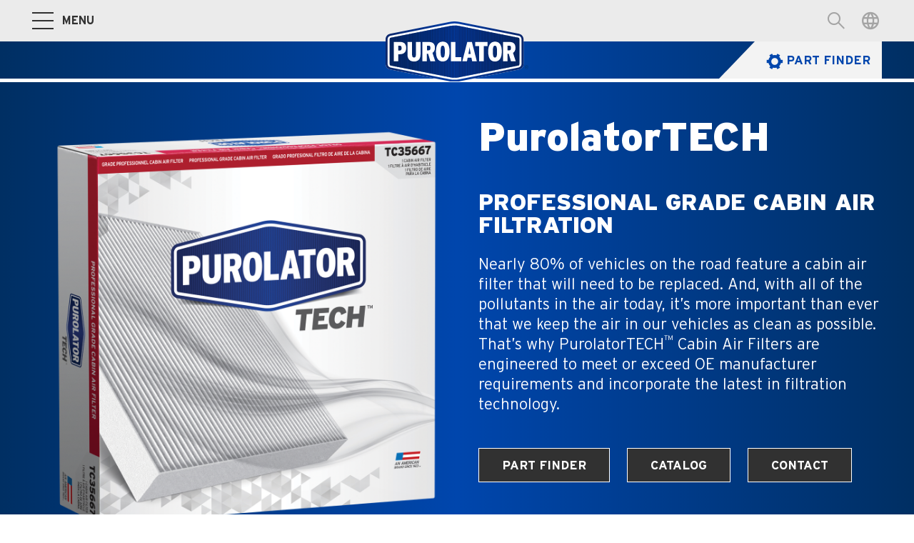

--- FILE ---
content_type: text/html;charset=utf-8
request_url: https://www.purolatornow.com/en/professional-filters/tech-cabin-air.html
body_size: 12565
content:

<!DOCTYPE HTML>
<html lang="en" prefix="website: https://ogp.me/ns/website#">
<head>
	<meta charset="UTF-8"/>
	<meta name="description" content="PurolatorTECH™ Cabin Air Filters are trusted by technicians to help remove harmful airborne contaminants such as allergens, pollen, odors*, dirt and more. "/>
	<meta name="template" content="content-page"/>
	<meta name="viewport" content="width=device-width, initial-scale=1"/>
	
	<title>Purolator | Professional Filters | PurolatorTECH™ Cabin Air Filters</title>
	<meta name="robots" content="index, follow"/>
	
	<meta name="format-detection" content="telephone=no"/>
	<script defer="defer" type="text/javascript" src="/.rum/@adobe/helix-rum-js@%5E2/dist/rum-standalone.js"></script>
<link rel="canonical" href="https://www.purolatornow.com/en/professional-filters/tech-cabin-air.html"/>
	
	<link rel="preconnect" href="https://cdn.cookielaw.org" crossorigin/>
	
	<link rel="preconnect" href="https://s7g10.scene7.com" crossorigin/>
	
	<link rel="preconnect" href="https://assets.adobedtm.com" crossorigin/>
	

	
	
	
	<meta property="og:title" content="PurolatorTECH™ Cabin Air Filters"/>
	<meta property="og:type" content="website"/>
	
	<meta property="og:url" content="https://www.purolatornow.com/en/professional-filters/tech-cabin-air.html"/>
	<meta property="og:description" content="PurolatorTECH™ Cabin Air Filters are trusted by technicians to help remove harmful airborne contaminants such as allergens, pollen, odors*, dirt and more. "/>
	<meta property="og:site_name" content="Purolator"/>

	

	
	<meta name="twitter:card" content="summary"/>
	<meta name="twitter:title" content="PurolatorTECH™ Cabin Air Filters"/>
	<meta name="twitter:description" content="PurolatorTECH™ Cabin Air Filters are trusted by technicians to help remove harmful airborne contaminants such as allergens, pollen, odors*, dirt and more. "/>
	


	<link rel="shortcut icon" href="/etc.clientlibs/purolator/clientlibs/clientlib-site/resources/favicon/favicon.ico"/><link rel="icon" type="image/png" sizes="16x16" href="/etc.clientlibs/purolator/clientlibs/clientlib-site/resources/favicon/favicon-16x16.png"/><link rel="icon" type="image/png" sizes="32x32" href="/etc.clientlibs/purolator/clientlibs/clientlib-site/resources/favicon/favicon-32x32.png"/><link rel="icon" type="image/png" sizes="48x48" href="/etc.clientlibs/purolator/clientlibs/clientlib-site/resources/favicon/favicon-48x48.png"/><link rel="manifest" href="/etc.clientlibs/purolator/clientlibs/clientlib-site/resources/favicon/manifest.json" crossorigin="use-credentials"/><meta name="mobile-web-app-capable" content="yes"/><meta name="theme-color" content="#0046ad"/><meta name="application-name" content="Purolator"/><link rel="apple-touch-icon" sizes="57x57" href="/etc.clientlibs/purolator/clientlibs/clientlib-site/resources/favicon/apple-touch-icon-57x57.png"/><link rel="apple-touch-icon" sizes="60x60" href="/etc.clientlibs/purolator/clientlibs/clientlib-site/resources/favicon/apple-touch-icon-60x60.png"/><link rel="apple-touch-icon" sizes="72x72" href="/etc.clientlibs/purolator/clientlibs/clientlib-site/resources/favicon/apple-touch-icon-72x72.png"/><link rel="apple-touch-icon" sizes="76x76" href="/etc.clientlibs/purolator/clientlibs/clientlib-site/resources/favicon/apple-touch-icon-76x76.png"/><link rel="apple-touch-icon" sizes="114x114" href="/etc.clientlibs/purolator/clientlibs/clientlib-site/resources/favicon/apple-touch-icon-114x114.png"/><link rel="apple-touch-icon" sizes="120x120" href="/etc.clientlibs/purolator/clientlibs/clientlib-site/resources/favicon/apple-touch-icon-120x120.png"/><link rel="apple-touch-icon" sizes="144x144" href="/etc.clientlibs/purolator/clientlibs/clientlib-site/resources/favicon/apple-touch-icon-144x144.png"/><link rel="apple-touch-icon" sizes="152x152" href="/etc.clientlibs/purolator/clientlibs/clientlib-site/resources/favicon/apple-touch-icon-152x152.png"/><link rel="apple-touch-icon" sizes="167x167" href="/etc.clientlibs/purolator/clientlibs/clientlib-site/resources/favicon/apple-touch-icon-167x167.png"/><link rel="apple-touch-icon" sizes="180x180" href="/etc.clientlibs/purolator/clientlibs/clientlib-site/resources/favicon/apple-touch-icon-180x180.png"/><link rel="apple-touch-icon" sizes="1024x1024" href="/etc.clientlibs/purolator/clientlibs/clientlib-site/resources/favicon/apple-touch-icon-1024x1024.png"/><meta name="apple-mobile-web-app-capable" content="yes"/><meta name="apple-mobile-web-app-status-bar-style" content="black-translucent"/><meta name="apple-mobile-web-app-title" content="Puro"/>

	

	
	

	
    
<link rel="stylesheet" href="/etc.clientlibs/purolator/clientlibs/clientlib-webfont-latin.lc-61e769bdd3469552166dd3491e7e7c93-lc.min.css" type="text/css">




	

	
		<script src="//assets.adobedtm.com/d6b4f0119654/324f2558c7b8/launch-d84770a13c4b.min.js" async></script>
	

	
    
    

    

    
    
    
<link rel="stylesheet" href="/etc.clientlibs/purolator/clientlibs/clientlib-core.lc-9b8b3cf58d00217c8ec7b8c02a6def36-lc.min.css" type="text/css">
<link rel="stylesheet" href="/etc.clientlibs/purolator/clientlibs/productreferencevalidation.lc-dd31017bd898a5660eae63dd4ffd8903-lc.min.css" type="text/css">
<link rel="stylesheet" href="/etc.clientlibs/purolator/clientlibs/clientlib-grid.lc-dd31017bd898a5660eae63dd4ffd8903-lc.min.css" type="text/css">
<link rel="stylesheet" href="/etc.clientlibs/purolator/clientlibs/clientlib-site.lc-b957a0d0af06fcc7197d5d6bf852a69a-lc.min.css" type="text/css">



    

	
	
		
	

	

	

</head>
<body class="cmp-page content-page page basicpage cmp-page--footer-spacing" id="page-8dfd7479b6" data-cmp-data-layer-enabled data-g-name="Page">
	  <script>
		var dataLayerName = 'adobeDataLayer' || 'adobeDataLayer';
		window[dataLayerName] = window[dataLayerName] || [];
		window[dataLayerName].push({
			page: JSON.parse("{\x22page\u002D8dfd7479b6\x22:{\x22xdm:isErrorPage\x22:false,\x22xdm:tags\x22:[],\x22dc:description\x22:\x22PurolatorTECH™ Cabin Air Filters are trusted by technicians to help remove harmful airborne contaminants such as allergens, pollen, odors*, dirt and more. \x22,\x22repo:path\x22:\x22\/content\/purolator\/purolatornow\u002Dcom\/en\/professional\u002Dfilters\/tech\u002Dcabin\u002Dair.html\x22,\x22xdm:language\x22:\x22en\x22,\x22@type\x22:\x22purolator\/components\/structure\/content\u002Dpage\x22,\x22dc:title\x22:\x22PurolatorTECH™ Cabin Air Filters\x22,\x22repo:modifyDate\x22:\x222025\u002D10\u002D08T13:20:36Z\x22,\x22statusCode\x22:200,\x22xdm:country\x22:\x22\x22,\x22xdm:template\x22:\x22\/conf\/purolator\/settings\/wcm\/templates\/content\u002Dpage\x22}}"),
			event:'cmp:show',
			eventInfo: {
				path: 'page.page\u002D8dfd7479b6'
			}
		});
	  </script>


	




	



	


<div data-g-name="Tracking" class="cmp-tracking"></div>

	
<div class="root container responsivegrid">

    
    
	
	<div id="container-0b8b66001a" class="">
		
		<header class="cmp-page__header"><div class="cmp-header" id="header-56115f6d18" data-g-name="Header">
	<div class="cmp-header__content-wrapper-desktop">
		<div class="cmp-header__upper">
			<div class="cmp-container">
				<div class="cmp-container-grid">
					<div class="cmp-header__content-upper">
						<div class="cmp-header__content-upper-left">
							<div class="cmp-navigation-trigger" data-g-name="NavigationTrigger">
								<button class="cmp-navigation-trigger__icon">
									<span></span>
									<span></span>
									<span></span>
									<span></span>
									<span class="cmp-navigation-trigger__text-sr">Toggle Main Navigation</span>
								</button>
								<span class="cmp-navigation-trigger__text">
									MENU
								</span>
								<span class="cmp-navigation-trigger__text-active">
									CLOSE
								</span>
							</div>
						</div>
						<ul class="cmp-header__content-upper-right">
							
								<li>
										<button data-g-binding-cmp-search-trigger-mobile data-g-name="SearchTrigger" class="cmp-search-trigger cmp-search-trigger--mobile cmp-button cmp-button--as-icon" aria-hidden="true">
												<i data-g-binding-cmp-search-trigger-button-icon-mobile class="cmp-button__icon cmp-icon cmp-icon--search" aria-hidden="true"></i>
										</button>
										<button data-g-name="SearchTrigger" class="cmp-search-trigger cmp-button cmp-button--as-icon" aria-hidden="true">
												<i class="cmp-button__icon cmp-icon cmp-icon--search" aria-hidden="true"></i>
										</button>
								</li>
							
							
								<li>
									<button class="cmp-country-selector-trigger cmp-button cmp-button--as-icon" data-g-name="CountrySelectorTrigger" aria-hidden="true">
										<i class="cmp-button__icon cmp-icon cmp-icon--globe" aria-hidden="true"></i>
									</button>
								</li>
							
							
								
							
							
								
								
							
						</ul>
					</div>
				</div>
			</div>
			
	<div class="cmp-header-overlay cmp-header-overlay--transparent cmp-header-overlay--navigation" data-g-name="HeaderOverlay" data-g-binding-header-overlay-id="navigationLayer">
		<nav class="cmp-navigation-layer" data-g-name="NavigationLayer" data-g-binding-cmp-navigation-layer-should-preserve-state-on-close>
			<div class="cmp-navigation-layer__buttons-back">
				<div class="cmp-container">
					<button class="cmp-link cmp-link--inline-as-button cmp-navigation-layer__button-back-mobile" data-g-binding-cmp-navigation-layer-button-back-mobile>
						<i class="cmp-link__icon cmp-icon cmp-icon--chevron-left" aria-hidden="true"></i>
						<span class="cmp-link__text">Back</span>
					</button>
					<button class="cmp-link cmp-link--inline-as-button cmp-navigation-layer__button-back-tablet" data-g-binding-cmp-navigation-layer-button-back-tablet>
						<i class="cmp-link__icon cmp-icon cmp-icon--chevron-left" aria-hidden="true"></i>
						<span class="cmp-link__text">Back</span>
					</button>
				</div>
			</div>
			<div class="cmp-navigation-layer__wrapper">
				<div class="cmp-navigation-layer__levels" data-g-binding-cmp-navigation-layer-levels-container>
					<div class="cmp-navigation-layer__level-root">
						<div class="cmp-navigation-layer__level-1">
							<div class="cmp-navigation-layer__scrollable-content">
								
								<a href="/en/part-finder.html" class="cmp-navigation-layer__link cmp-navigation-layer__link-inverted" id="link-200be2a79b" data-cmp-data-layer="{&#34;link-200be2a79b&#34;:{&#34;cta&#34;:false,&#34;xdm:linkURL&#34;:&#34;https://www.purolatornow.com/en/part-finder.html&#34;,&#34;dc:title&#34;:&#34;PART FINDER&#34;,&#34;@type&#34;:&#34;mannhummel-base/components/synthetic/link&#34;}}" data-cmp-clickable>
								   <span class="cmp-navigation-layer__title-container">
									   	<i class="cmp-link__icon cmp-icon cmp-icon--settings" aria-hidden="true"></i>
										<span class="cmp-navigation-layer__title">PART FINDER</span>
								    </span>
								</a>
								
									
									
									<div data-g-binding-cmp-navigation-layer-toggle-level="nav0" data-g-binding-cmp-navigation-layer-activate-level="2" data-g-binding-cmp-navigation-layer-level-item class="cmp-navigation-layer__level-item">
										<a href="/en/products.html" class="cmp-navigation-layer__entry-level-link" id="link-ff29429b46" data-cmp-data-layer="{&#34;link-ff29429b46&#34;:{&#34;cta&#34;:false,&#34;xdm:linkURL&#34;:&#34;/en/products.html&#34;,&#34;dc:title&#34;:&#34;PRODUCTS&#34;,&#34;@type&#34;:&#34;mannhummel-base/components/synthetic/link&#34;}}" data-cmp-clickable>
										   <span class="cmp-navigation-layer__title-container">
												<span class="cmp-navigation-layer__title">PRODUCTS</span>
												<i class="cmp-link__icon cmp-icon cmp-icon--chevron-right" aria-hidden="true"></i>
										    </span>
										</a>
									</div>
								
									
									
									<div data-g-binding-cmp-navigation-layer-toggle-level="nav1" data-g-binding-cmp-navigation-layer-activate-level="2" data-g-binding-cmp-navigation-layer-level-item class="cmp-navigation-layer__level-item">
										<a href="/en/professional-filters.html" class="cmp-navigation-layer__entry-level-link" id="link-7c68aec294" data-cmp-data-layer="{&#34;link-7c68aec294&#34;:{&#34;cta&#34;:false,&#34;xdm:linkURL&#34;:&#34;/en/professional-filters.html&#34;,&#34;dc:title&#34;:&#34;PROFESSIONAL FILTERS&#34;,&#34;@type&#34;:&#34;mannhummel-base/components/synthetic/link&#34;}}" data-cmp-clickable>
										   <span class="cmp-navigation-layer__title-container">
												<span class="cmp-navigation-layer__title">PROFESSIONAL FILTERS</span>
												<i class="cmp-link__icon cmp-icon cmp-icon--chevron-right" aria-hidden="true"></i>
										    </span>
										</a>
									</div>
								
									
									<a href="/en/where-to-buy.html" class="cmp-navigation-layer__link" id="link-823c362d9d" data-cmp-data-layer="{&#34;link-823c362d9d&#34;:{&#34;cta&#34;:false,&#34;xdm:linkURL&#34;:&#34;/en/where-to-buy.html&#34;,&#34;dc:title&#34;:&#34;WHERE TO BUY&#34;,&#34;@type&#34;:&#34;mannhummel-base/components/synthetic/link&#34;}}" data-cmp-clickable>
									   	<span class='cmp-navigation-layer__title'>WHERE TO BUY</span>
									</a>
									
								
									
									<a href="/en/subscribe.html" class="cmp-navigation-layer__link" id="link-09432d7ba2" data-cmp-data-layer="{&#34;link-09432d7ba2&#34;:{&#34;cta&#34;:false,&#34;xdm:linkURL&#34;:&#34;/en/subscribe.html&#34;,&#34;dc:title&#34;:&#34;SUBSCRIBE&#34;,&#34;@type&#34;:&#34;mannhummel-base/components/synthetic/link&#34;}}" data-cmp-clickable>
									   	<span class='cmp-navigation-layer__title'>SUBSCRIBE</span>
									</a>
									
								
									
									
									<div data-g-binding-cmp-navigation-layer-toggle-level="nav4" data-g-binding-cmp-navigation-layer-activate-level="2" data-g-binding-cmp-navigation-layer-level-item class="cmp-navigation-layer__level-item">
										<a href="/en/about-purolator.html" class="cmp-navigation-layer__entry-level-link" id="link-ecc2a6f6a0" data-cmp-data-layer="{&#34;link-ecc2a6f6a0&#34;:{&#34;cta&#34;:false,&#34;xdm:linkURL&#34;:&#34;/en/about-purolator.html&#34;,&#34;dc:title&#34;:&#34;ABOUT US&#34;,&#34;@type&#34;:&#34;mannhummel-base/components/synthetic/link&#34;}}" data-cmp-clickable>
										   <span class="cmp-navigation-layer__title-container">
												<span class="cmp-navigation-layer__title">ABOUT US</span>
												<i class="cmp-link__icon cmp-icon cmp-icon--chevron-right" aria-hidden="true"></i>
										    </span>
										</a>
									</div>
								
									
									<a href="/en/resources.html" class="cmp-navigation-layer__link" id="link-5730d8b6ec" data-cmp-data-layer="{&#34;link-5730d8b6ec&#34;:{&#34;cta&#34;:false,&#34;xdm:linkURL&#34;:&#34;/en/resources.html&#34;,&#34;dc:title&#34;:&#34;RESOURCES&#34;,&#34;@type&#34;:&#34;mannhummel-base/components/synthetic/link&#34;}}" data-cmp-clickable>
									   	<span class='cmp-navigation-layer__title'>RESOURCES</span>
									</a>
									
								
									
									<a href="/en/contact.html" class="cmp-navigation-layer__link" id="link-a42ee861b0" data-cmp-data-layer="{&#34;link-a42ee861b0&#34;:{&#34;cta&#34;:false,&#34;xdm:linkURL&#34;:&#34;/en/contact.html&#34;,&#34;dc:title&#34;:&#34;CONTACT&#34;,&#34;@type&#34;:&#34;mannhummel-base/components/synthetic/link&#34;}}" data-cmp-clickable>
									   	<span class='cmp-navigation-layer__title'>CONTACT</span>
									</a>
									
								
									
									<a href="/en/diy-app.html" class="cmp-navigation-layer__link" id="link-fff571f9d5" data-cmp-data-layer="{&#34;link-fff571f9d5&#34;:{&#34;cta&#34;:false,&#34;xdm:linkURL&#34;:&#34;/en/diy-app.html&#34;,&#34;dc:title&#34;:&#34;DIY APP&#34;,&#34;@type&#34;:&#34;mannhummel-base/components/synthetic/link&#34;}}" data-cmp-clickable>
									   	<span class='cmp-navigation-layer__title'>DIY APP</span>
									</a>
									
								
									
									<a href="https://mannhummelcatalogs.com/products" class="cmp-navigation-layer__link" id="link-644f511566" data-cmp-data-layer="{&#34;link-644f511566&#34;:{&#34;cta&#34;:false,&#34;xdm:linkURL&#34;:&#34;https://mannhummelcatalogs.com/products&#34;,&#34;dc:title&#34;:&#34;PRINT-ON-DEMAND CATALOGS&#34;,&#34;@type&#34;:&#34;mannhummel-base/components/synthetic/link&#34;}}" data-cmp-clickable target="_blank" rel="noopener">
									   	<span class='cmp-navigation-layer__title'>PRINT-ON-DEMAND CATALOGS</span>
									</a>
									
								
								<div class="cmp-navigation-layer__overlay-trigger-items">
									<span class="cmp-navigation-layer__overlay-trigger-item" data-g-name="CountrySelectorTrigger">
										Select Language
									</span>
									
									
									
									
									
									
								</div>
								<div class="cmp-navigation-layer__teasers-mobile">
									



    


								
									



    


								
									



    


								</div>
							</div>
						</div>

						
	
	<div class="cmp-navigation-layer__level-2" data-g-binding-cmp-navigation-layer-level="2" data-g-binding-cmp-navigation-layer-level-id="nav0" data-g-binding-cmp-navigation-layer-level-title="PRODUCTS">
		
		<div class="cmp-navigation-layer__content-container">
			<div class="cmp-navigation-layer__level-content">
				<div class="cmp-navigation-layer__scrollable-content">
					<ul class="cmp-navigation-layer__level-items">
						<li>
							<a class="cmp-navigation-layer__link" href="/en/products.html" id="link-1279147725" data-cmp-data-layer="{&#34;link-1279147725&#34;:{&#34;cta&#34;:false,&#34;xdm:linkURL&#34;:&#34;/en/products.html&#34;,&#34;dc:title&#34;:&#34;PRODUCTS&#34;,&#34;@type&#34;:&#34;mannhummel-base/components/synthetic/link&#34;}}" data-cmp-clickable>
								PRODUCTS
							</a>
						</li>
						
							<li class="cmp-navigation-layer__level-item" data-g-binding-cmp-navigation-layer-level-item data-g-binding-cmp-navigation-layer-activate-level="3" data-cmp-data-layer="{&#34;link-1279147725&#34;:{&#34;cta&#34;:false,&#34;xdm:linkURL&#34;:&#34;/en/products.html&#34;,&#34;dc:title&#34;:&#34;PRODUCTS&#34;,&#34;@type&#34;:&#34;mannhummel-base/components/synthetic/link&#34;}}">
								
								
	<span class="cmp-navigation-layer__level-item-text">OIL FILTERS
		<i class="cmp-icon cmp-icon--chevron-right" aria-hidden="true"></i>
	</span>
	<div class="cmp-navigation-layer__level-3" data-g-binding-cmp-navigation-layer-level="3" data-g-binding-cmp-navigation-layer-level-title="OIL FILTERS">
		
		<div class="cmp-navigation-layer__content-container">
			<div class="cmp-navigation-layer__level-content">
				<div class="cmp-navigation-layer__scrollable-content">
					<ul class="cmp-navigation-layer__level-items">
						<li>
							<a class="cmp-navigation-layer__link" href="/en/products/oil-filters.html" id="link-712a3b73de" data-cmp-data-layer="{&#34;link-712a3b73de&#34;:{&#34;cta&#34;:false,&#34;xdm:linkURL&#34;:&#34;/en/products/oil-filters.html&#34;,&#34;dc:title&#34;:&#34;OIL FILTERS&#34;,&#34;@type&#34;:&#34;mannhummel-base/components/synthetic/link&#34;}}" data-cmp-clickable>
								OIL FILTERS
							</a>
						</li>
						
							<li data-cmp-data-layer="{&#34;link-712a3b73de&#34;:{&#34;cta&#34;:false,&#34;xdm:linkURL&#34;:&#34;/en/products/oil-filters.html&#34;,&#34;dc:title&#34;:&#34;OIL FILTERS&#34;,&#34;@type&#34;:&#34;mannhummel-base/components/synthetic/link&#34;}}">
								
	
	<a class="cmp-navigation-layer__link" href="/en/products/oil-filters/purolator-20K.html" id="link-712a3b73de" data-cmp-data-layer="{&#34;link-712a3b73de&#34;:{&#34;cta&#34;:false,&#34;xdm:linkURL&#34;:&#34;/en/products/oil-filters.html&#34;,&#34;dc:title&#34;:&#34;OIL FILTERS&#34;,&#34;@type&#34;:&#34;mannhummel-base/components/synthetic/link&#34;}}" data-cmp-clickable>
		
		
		
		
		
			
			Purolator 20K
		
		
	</a>


								
							</li>
						
							<li data-cmp-data-layer="{&#34;link-712a3b73de&#34;:{&#34;cta&#34;:false,&#34;xdm:linkURL&#34;:&#34;/en/products/oil-filters.html&#34;,&#34;dc:title&#34;:&#34;OIL FILTERS&#34;,&#34;@type&#34;:&#34;mannhummel-base/components/synthetic/link&#34;}}">
								
	
	<a class="cmp-navigation-layer__link" href="/en/products/oil-filters/purolator-boss.html" id="link-712a3b73de" data-cmp-data-layer="{&#34;link-712a3b73de&#34;:{&#34;cta&#34;:false,&#34;xdm:linkURL&#34;:&#34;/en/products/oil-filters.html&#34;,&#34;dc:title&#34;:&#34;OIL FILTERS&#34;,&#34;@type&#34;:&#34;mannhummel-base/components/synthetic/link&#34;}}" data-cmp-clickable>
		
		
		
		
		
			
			PurolatorBOSS®
		
		
	</a>


								
							</li>
						
							<li data-cmp-data-layer="{&#34;link-712a3b73de&#34;:{&#34;cta&#34;:false,&#34;xdm:linkURL&#34;:&#34;/en/products/oil-filters.html&#34;,&#34;dc:title&#34;:&#34;OIL FILTERS&#34;,&#34;@type&#34;:&#34;mannhummel-base/components/synthetic/link&#34;}}">
								
	
	<a class="cmp-navigation-layer__link" href="/en/products/oil-filters/purolator-one.html" id="link-712a3b73de" data-cmp-data-layer="{&#34;link-712a3b73de&#34;:{&#34;cta&#34;:false,&#34;xdm:linkURL&#34;:&#34;/en/products/oil-filters.html&#34;,&#34;dc:title&#34;:&#34;OIL FILTERS&#34;,&#34;@type&#34;:&#34;mannhummel-base/components/synthetic/link&#34;}}" data-cmp-clickable>
		
		
		
		
		
			
			PurolatorONE™
		
		
	</a>


								
							</li>
						
							<li data-cmp-data-layer="{&#34;link-712a3b73de&#34;:{&#34;cta&#34;:false,&#34;xdm:linkURL&#34;:&#34;/en/products/oil-filters.html&#34;,&#34;dc:title&#34;:&#34;OIL FILTERS&#34;,&#34;@type&#34;:&#34;mannhummel-base/components/synthetic/link&#34;}}">
								
	
	<a class="cmp-navigation-layer__link" href="/en/products/oil-filters/purolator.html" id="link-712a3b73de" data-cmp-data-layer="{&#34;link-712a3b73de&#34;:{&#34;cta&#34;:false,&#34;xdm:linkURL&#34;:&#34;/en/products/oil-filters.html&#34;,&#34;dc:title&#34;:&#34;OIL FILTERS&#34;,&#34;@type&#34;:&#34;mannhummel-base/components/synthetic/link&#34;}}" data-cmp-clickable>
		
		
		
		
		
			
			Purolator®
		
		
	</a>


								
							</li>
						
							<li data-cmp-data-layer="{&#34;link-712a3b73de&#34;:{&#34;cta&#34;:false,&#34;xdm:linkURL&#34;:&#34;/en/products/oil-filters.html&#34;,&#34;dc:title&#34;:&#34;OIL FILTERS&#34;,&#34;@type&#34;:&#34;mannhummel-base/components/synthetic/link&#34;}}">
								
	
	<a class="cmp-navigation-layer__link" href="/en/products/oil-filters/purolator-sport.html" id="link-712a3b73de" data-cmp-data-layer="{&#34;link-712a3b73de&#34;:{&#34;cta&#34;:false,&#34;xdm:linkURL&#34;:&#34;/en/products/oil-filters.html&#34;,&#34;dc:title&#34;:&#34;OIL FILTERS&#34;,&#34;@type&#34;:&#34;mannhummel-base/components/synthetic/link&#34;}}" data-cmp-clickable>
		
		
		
		
		
			
			PurolatorSPORT™
		
		
	</a>


								
							</li>
						
					</ul>
					
				</div>
			</div>
		</div>
	</div>

							</li>
						
							<li class="cmp-navigation-layer__level-item" data-g-binding-cmp-navigation-layer-level-item data-g-binding-cmp-navigation-layer-activate-level="3" data-cmp-data-layer="{&#34;link-1279147725&#34;:{&#34;cta&#34;:false,&#34;xdm:linkURL&#34;:&#34;/en/products.html&#34;,&#34;dc:title&#34;:&#34;PRODUCTS&#34;,&#34;@type&#34;:&#34;mannhummel-base/components/synthetic/link&#34;}}">
								
								
	<span class="cmp-navigation-layer__level-item-text">AIR FILTERS
		<i class="cmp-icon cmp-icon--chevron-right" aria-hidden="true"></i>
	</span>
	<div class="cmp-navigation-layer__level-3" data-g-binding-cmp-navigation-layer-level="3" data-g-binding-cmp-navigation-layer-level-title="AIR FILTERS">
		
		<div class="cmp-navigation-layer__content-container">
			<div class="cmp-navigation-layer__level-content">
				<div class="cmp-navigation-layer__scrollable-content">
					<ul class="cmp-navigation-layer__level-items">
						<li>
							<a class="cmp-navigation-layer__link" href="/en/products/air-filters.html" id="link-7d46db00c8" data-cmp-data-layer="{&#34;link-7d46db00c8&#34;:{&#34;cta&#34;:false,&#34;xdm:linkURL&#34;:&#34;/en/products/air-filters.html&#34;,&#34;dc:title&#34;:&#34;AIR FILTERS&#34;,&#34;@type&#34;:&#34;mannhummel-base/components/synthetic/link&#34;}}" data-cmp-clickable>
								AIR FILTERS
							</a>
						</li>
						
							<li data-cmp-data-layer="{&#34;link-7d46db00c8&#34;:{&#34;cta&#34;:false,&#34;xdm:linkURL&#34;:&#34;/en/products/air-filters.html&#34;,&#34;dc:title&#34;:&#34;AIR FILTERS&#34;,&#34;@type&#34;:&#34;mannhummel-base/components/synthetic/link&#34;}}">
								
	
	<a class="cmp-navigation-layer__link" href="/en/products/air-filters/purolator-one.html" id="link-7d46db00c8" data-cmp-data-layer="{&#34;link-7d46db00c8&#34;:{&#34;cta&#34;:false,&#34;xdm:linkURL&#34;:&#34;/en/products/air-filters.html&#34;,&#34;dc:title&#34;:&#34;AIR FILTERS&#34;,&#34;@type&#34;:&#34;mannhummel-base/components/synthetic/link&#34;}}" data-cmp-clickable>
		
		
		
		
		
			
			PurolatorONE™ 
		
		
	</a>


								
							</li>
						
					</ul>
					
				</div>
			</div>
		</div>
	</div>

							</li>
						
							<li class="cmp-navigation-layer__level-item" data-g-binding-cmp-navigation-layer-level-item data-g-binding-cmp-navigation-layer-activate-level="3" data-cmp-data-layer="{&#34;link-1279147725&#34;:{&#34;cta&#34;:false,&#34;xdm:linkURL&#34;:&#34;/en/products.html&#34;,&#34;dc:title&#34;:&#34;PRODUCTS&#34;,&#34;@type&#34;:&#34;mannhummel-base/components/synthetic/link&#34;}}">
								
								
	<span class="cmp-navigation-layer__level-item-text">CABIN AIR FILTERS
		<i class="cmp-icon cmp-icon--chevron-right" aria-hidden="true"></i>
	</span>
	<div class="cmp-navigation-layer__level-3" data-g-binding-cmp-navigation-layer-level="3" data-g-binding-cmp-navigation-layer-level-title="CABIN AIR FILTERS">
		
		<div class="cmp-navigation-layer__content-container">
			<div class="cmp-navigation-layer__level-content">
				<div class="cmp-navigation-layer__scrollable-content">
					<ul class="cmp-navigation-layer__level-items">
						<li>
							<a class="cmp-navigation-layer__link" href="/en/products/cabin-air-filters.html" id="link-467a8a01b8" data-cmp-data-layer="{&#34;link-467a8a01b8&#34;:{&#34;cta&#34;:false,&#34;xdm:linkURL&#34;:&#34;/en/products/cabin-air-filters.html&#34;,&#34;dc:title&#34;:&#34;CABIN AIR FILTERS&#34;,&#34;@type&#34;:&#34;mannhummel-base/components/synthetic/link&#34;}}" data-cmp-clickable>
								CABIN AIR FILTERS
							</a>
						</li>
						
							<li data-cmp-data-layer="{&#34;link-467a8a01b8&#34;:{&#34;cta&#34;:false,&#34;xdm:linkURL&#34;:&#34;/en/products/cabin-air-filters.html&#34;,&#34;dc:title&#34;:&#34;CABIN AIR FILTERS&#34;,&#34;@type&#34;:&#34;mannhummel-base/components/synthetic/link&#34;}}">
								
	
	<a class="cmp-navigation-layer__link" href="/en/products/cabin-air-filters/purolator-boss.html" id="link-467a8a01b8" data-cmp-data-layer="{&#34;link-467a8a01b8&#34;:{&#34;cta&#34;:false,&#34;xdm:linkURL&#34;:&#34;/en/products/cabin-air-filters.html&#34;,&#34;dc:title&#34;:&#34;CABIN AIR FILTERS&#34;,&#34;@type&#34;:&#34;mannhummel-base/components/synthetic/link&#34;}}" data-cmp-clickable>
		
		
		
		
		
			
			PurolatorBOSS®
		
		
	</a>


								
							</li>
						
							<li data-cmp-data-layer="{&#34;link-467a8a01b8&#34;:{&#34;cta&#34;:false,&#34;xdm:linkURL&#34;:&#34;/en/products/cabin-air-filters.html&#34;,&#34;dc:title&#34;:&#34;CABIN AIR FILTERS&#34;,&#34;@type&#34;:&#34;mannhummel-base/components/synthetic/link&#34;}}">
								
	
	<a class="cmp-navigation-layer__link" href="/en/products/cabin-air-filters/purolator-one.html" id="link-467a8a01b8" data-cmp-data-layer="{&#34;link-467a8a01b8&#34;:{&#34;cta&#34;:false,&#34;xdm:linkURL&#34;:&#34;/en/products/cabin-air-filters.html&#34;,&#34;dc:title&#34;:&#34;CABIN AIR FILTERS&#34;,&#34;@type&#34;:&#34;mannhummel-base/components/synthetic/link&#34;}}" data-cmp-clickable>
		
		
		
		
		
			
			PurolatorONE™ 
		
		
	</a>


								
							</li>
						
					</ul>
					
				</div>
			</div>
		</div>
	</div>

							</li>
						
							<li data-cmp-data-layer="{&#34;link-1279147725&#34;:{&#34;cta&#34;:false,&#34;xdm:linkURL&#34;:&#34;/en/products.html&#34;,&#34;dc:title&#34;:&#34;PRODUCTS&#34;,&#34;@type&#34;:&#34;mannhummel-base/components/synthetic/link&#34;}}">
								
	
	<a class="cmp-navigation-layer__link" href="/en/products/fuel-filters.html" id="link-1279147725" data-cmp-data-layer="{&#34;link-1279147725&#34;:{&#34;cta&#34;:false,&#34;xdm:linkURL&#34;:&#34;/en/products.html&#34;,&#34;dc:title&#34;:&#34;PRODUCTS&#34;,&#34;@type&#34;:&#34;mannhummel-base/components/synthetic/link&#34;}}" data-cmp-clickable>
		
		
		
		
		
			
			FUEL FILTERS
		
		
	</a>


								
							</li>
						
					</ul>
					
				</div>
			</div>
		</div>
	</div>

	
	<div class="cmp-navigation-layer__level-2" data-g-binding-cmp-navigation-layer-level="2" data-g-binding-cmp-navigation-layer-level-id="nav1" data-g-binding-cmp-navigation-layer-level-title="PROFESSIONAL FILTERS">
		
		<div class="cmp-navigation-layer__content-container">
			<div class="cmp-navigation-layer__level-content">
				<div class="cmp-navigation-layer__scrollable-content">
					<ul class="cmp-navigation-layer__level-items">
						<li>
							<a class="cmp-navigation-layer__link" href="/en/professional-filters.html" id="link-220505a9bd" data-cmp-data-layer="{&#34;link-220505a9bd&#34;:{&#34;cta&#34;:false,&#34;xdm:linkURL&#34;:&#34;/en/professional-filters.html&#34;,&#34;dc:title&#34;:&#34;PROFESSIONAL FILTERS&#34;,&#34;@type&#34;:&#34;mannhummel-base/components/synthetic/link&#34;}}" data-cmp-clickable>
								PROFESSIONAL FILTERS
							</a>
						</li>
						
							<li data-cmp-data-layer="{&#34;link-220505a9bd&#34;:{&#34;cta&#34;:false,&#34;xdm:linkURL&#34;:&#34;/en/professional-filters.html&#34;,&#34;dc:title&#34;:&#34;PROFESSIONAL FILTERS&#34;,&#34;@type&#34;:&#34;mannhummel-base/components/synthetic/link&#34;}}">
								
	
	<a class="cmp-navigation-layer__link" href="/en/professional-filters/tech-oil.html" id="link-220505a9bd" data-cmp-data-layer="{&#34;link-220505a9bd&#34;:{&#34;cta&#34;:false,&#34;xdm:linkURL&#34;:&#34;/en/professional-filters.html&#34;,&#34;dc:title&#34;:&#34;PROFESSIONAL FILTERS&#34;,&#34;@type&#34;:&#34;mannhummel-base/components/synthetic/link&#34;}}" data-cmp-clickable>
		
		
		
		
		
			
			PurolatorTECH™ OIL FILTERS
		
		
	</a>


								
							</li>
						
							<li data-cmp-data-layer="{&#34;link-220505a9bd&#34;:{&#34;cta&#34;:false,&#34;xdm:linkURL&#34;:&#34;/en/professional-filters.html&#34;,&#34;dc:title&#34;:&#34;PROFESSIONAL FILTERS&#34;,&#34;@type&#34;:&#34;mannhummel-base/components/synthetic/link&#34;}}">
								
	
	<a class="cmp-navigation-layer__link" href="/en/professional-filters/tech-air.html" id="link-220505a9bd" data-cmp-data-layer="{&#34;link-220505a9bd&#34;:{&#34;cta&#34;:false,&#34;xdm:linkURL&#34;:&#34;/en/professional-filters.html&#34;,&#34;dc:title&#34;:&#34;PROFESSIONAL FILTERS&#34;,&#34;@type&#34;:&#34;mannhummel-base/components/synthetic/link&#34;}}" data-cmp-clickable>
		
		
		
		
		
			
			PurolatorTECH™ AIR FILTERS
		
		
	</a>


								
							</li>
						
							<li data-cmp-data-layer="{&#34;link-220505a9bd&#34;:{&#34;cta&#34;:false,&#34;xdm:linkURL&#34;:&#34;/en/professional-filters.html&#34;,&#34;dc:title&#34;:&#34;PROFESSIONAL FILTERS&#34;,&#34;@type&#34;:&#34;mannhummel-base/components/synthetic/link&#34;}}">
								
	
	<a class="cmp-navigation-layer__link" href="/en/professional-filters/tech-cabin-air.html" id="link-220505a9bd" data-cmp-data-layer="{&#34;link-220505a9bd&#34;:{&#34;cta&#34;:false,&#34;xdm:linkURL&#34;:&#34;/en/professional-filters.html&#34;,&#34;dc:title&#34;:&#34;PROFESSIONAL FILTERS&#34;,&#34;@type&#34;:&#34;mannhummel-base/components/synthetic/link&#34;}}" data-cmp-clickable>
		
		
		
		
		
			
			PurolatorTECH™ CABIN AIR FILTERS
		
		
	</a>


								
							</li>
						
							<li data-cmp-data-layer="{&#34;link-220505a9bd&#34;:{&#34;cta&#34;:false,&#34;xdm:linkURL&#34;:&#34;/en/professional-filters.html&#34;,&#34;dc:title&#34;:&#34;PROFESSIONAL FILTERS&#34;,&#34;@type&#34;:&#34;mannhummel-base/components/synthetic/link&#34;}}">
								
	
	<a class="cmp-navigation-layer__link" href="/en/professional-filters/heavy-duty.html" id="link-220505a9bd" data-cmp-data-layer="{&#34;link-220505a9bd&#34;:{&#34;cta&#34;:false,&#34;xdm:linkURL&#34;:&#34;/en/professional-filters.html&#34;,&#34;dc:title&#34;:&#34;PROFESSIONAL FILTERS&#34;,&#34;@type&#34;:&#34;mannhummel-base/components/synthetic/link&#34;}}" data-cmp-clickable>
		
		
		
		
		
			
			HEAVY DUTY
		
		
	</a>


								
							</li>
						
					</ul>
					
				</div>
			</div>
		</div>
	</div>

	
	<div class="cmp-navigation-layer__level-2" data-g-binding-cmp-navigation-layer-level="2" data-g-binding-cmp-navigation-layer-level-id="nav2" data-g-binding-cmp-navigation-layer-level-title="WHERE TO BUY">
		
		<div class="cmp-navigation-layer__content-container">
			<div class="cmp-navigation-layer__level-content">
				<div class="cmp-navigation-layer__scrollable-content">
					<ul class="cmp-navigation-layer__level-items">
						<li>
							<a class="cmp-navigation-layer__link" href="/en/where-to-buy.html" id="link-6bf00417ca" data-cmp-data-layer="{&#34;link-6bf00417ca&#34;:{&#34;cta&#34;:false,&#34;xdm:linkURL&#34;:&#34;/en/where-to-buy.html&#34;,&#34;dc:title&#34;:&#34;WHERE TO BUY&#34;,&#34;@type&#34;:&#34;mannhummel-base/components/synthetic/link&#34;}}" data-cmp-clickable>
								WHERE TO BUY
							</a>
						</li>
						
					</ul>
					
				</div>
			</div>
		</div>
	</div>

	
	<div class="cmp-navigation-layer__level-2" data-g-binding-cmp-navigation-layer-level="2" data-g-binding-cmp-navigation-layer-level-id="nav3" data-g-binding-cmp-navigation-layer-level-title="SUBSCRIBE">
		
		<div class="cmp-navigation-layer__content-container">
			<div class="cmp-navigation-layer__level-content">
				<div class="cmp-navigation-layer__scrollable-content">
					<ul class="cmp-navigation-layer__level-items">
						<li>
							<a class="cmp-navigation-layer__link" href="/en/subscribe.html" id="link-13259956dc" data-cmp-data-layer="{&#34;link-13259956dc&#34;:{&#34;cta&#34;:false,&#34;xdm:linkURL&#34;:&#34;/en/subscribe.html&#34;,&#34;dc:title&#34;:&#34;SUBSCRIBE&#34;,&#34;@type&#34;:&#34;mannhummel-base/components/synthetic/link&#34;}}" data-cmp-clickable>
								SUBSCRIBE
							</a>
						</li>
						
					</ul>
					
				</div>
			</div>
		</div>
	</div>

	
	<div class="cmp-navigation-layer__level-2" data-g-binding-cmp-navigation-layer-level="2" data-g-binding-cmp-navigation-layer-level-id="nav4" data-g-binding-cmp-navigation-layer-level-title="ABOUT US">
		
		<div class="cmp-navigation-layer__content-container">
			<div class="cmp-navigation-layer__level-content">
				<div class="cmp-navigation-layer__scrollable-content">
					<ul class="cmp-navigation-layer__level-items">
						<li>
							<a class="cmp-navigation-layer__link" href="/en/about-purolator.html" id="link-b8ab74dfc4" data-cmp-data-layer="{&#34;link-b8ab74dfc4&#34;:{&#34;cta&#34;:false,&#34;xdm:linkURL&#34;:&#34;/en/about-purolator.html&#34;,&#34;dc:title&#34;:&#34;ABOUT US&#34;,&#34;@type&#34;:&#34;mannhummel-base/components/synthetic/link&#34;}}" data-cmp-clickable>
								ABOUT US
							</a>
						</li>
						
							<li data-cmp-data-layer="{&#34;link-b8ab74dfc4&#34;:{&#34;cta&#34;:false,&#34;xdm:linkURL&#34;:&#34;/en/about-purolator.html&#34;,&#34;dc:title&#34;:&#34;ABOUT US&#34;,&#34;@type&#34;:&#34;mannhummel-base/components/synthetic/link&#34;}}">
								
	
	<a class="cmp-navigation-layer__link" href="/en/about-purolator/certifications.html" id="link-b8ab74dfc4" data-cmp-data-layer="{&#34;link-b8ab74dfc4&#34;:{&#34;cta&#34;:false,&#34;xdm:linkURL&#34;:&#34;/en/about-purolator.html&#34;,&#34;dc:title&#34;:&#34;ABOUT US&#34;,&#34;@type&#34;:&#34;mannhummel-base/components/synthetic/link&#34;}}" data-cmp-clickable>
		
		
		
		
		
			
			CERTIFICATIONS
		
		
	</a>


								
							</li>
						
							<li data-cmp-data-layer="{&#34;link-b8ab74dfc4&#34;:{&#34;cta&#34;:false,&#34;xdm:linkURL&#34;:&#34;/en/about-purolator.html&#34;,&#34;dc:title&#34;:&#34;ABOUT US&#34;,&#34;@type&#34;:&#34;mannhummel-base/components/synthetic/link&#34;}}">
								
	
	<a class="cmp-navigation-layer__link" href="/en/about-purolator/product-warranties.html" id="link-b8ab74dfc4" data-cmp-data-layer="{&#34;link-b8ab74dfc4&#34;:{&#34;cta&#34;:false,&#34;xdm:linkURL&#34;:&#34;/en/about-purolator.html&#34;,&#34;dc:title&#34;:&#34;ABOUT US&#34;,&#34;@type&#34;:&#34;mannhummel-base/components/synthetic/link&#34;}}" data-cmp-clickable>
		
		
		
		
		
			
			PRODUCT WARRANTIES
		
		
	</a>


								
							</li>
						
							<li data-cmp-data-layer="{&#34;link-b8ab74dfc4&#34;:{&#34;cta&#34;:false,&#34;xdm:linkURL&#34;:&#34;/en/about-purolator.html&#34;,&#34;dc:title&#34;:&#34;ABOUT US&#34;,&#34;@type&#34;:&#34;mannhummel-base/components/synthetic/link&#34;}}">
								
	
	<a class="cmp-navigation-layer__link" href="/en/about-purolator/100-years-of-purifying-your-world.html" id="link-b8ab74dfc4" data-cmp-data-layer="{&#34;link-b8ab74dfc4&#34;:{&#34;cta&#34;:false,&#34;xdm:linkURL&#34;:&#34;/en/about-purolator.html&#34;,&#34;dc:title&#34;:&#34;ABOUT US&#34;,&#34;@type&#34;:&#34;mannhummel-base/components/synthetic/link&#34;}}" data-cmp-clickable>
		
		
		
		
		
			
			100 YEARS OF PURIFYING YOUR WORLD
		
		
	</a>


								
							</li>
						
							<li data-cmp-data-layer="{&#34;link-b8ab74dfc4&#34;:{&#34;cta&#34;:false,&#34;xdm:linkURL&#34;:&#34;/en/about-purolator.html&#34;,&#34;dc:title&#34;:&#34;ABOUT US&#34;,&#34;@type&#34;:&#34;mannhummel-base/components/synthetic/link&#34;}}">
								
	
	<a class="cmp-navigation-layer__link" href="/en/about-purolator/drift.html" id="link-b8ab74dfc4" data-cmp-data-layer="{&#34;link-b8ab74dfc4&#34;:{&#34;cta&#34;:false,&#34;xdm:linkURL&#34;:&#34;/en/about-purolator.html&#34;,&#34;dc:title&#34;:&#34;ABOUT US&#34;,&#34;@type&#34;:&#34;mannhummel-base/components/synthetic/link&#34;}}" data-cmp-clickable>
		
		
		
		
		
			
			PUROLATOR AND FORMULA DRIFT
		
		
	</a>


								
							</li>
						
							<li data-cmp-data-layer="{&#34;link-b8ab74dfc4&#34;:{&#34;cta&#34;:false,&#34;xdm:linkURL&#34;:&#34;/en/about-purolator.html&#34;,&#34;dc:title&#34;:&#34;ABOUT US&#34;,&#34;@type&#34;:&#34;mannhummel-base/components/synthetic/link&#34;}}">
								
	
	<a class="cmp-navigation-layer__link" href="/en/about-purolator/news-press.html" id="link-b8ab74dfc4" data-cmp-data-layer="{&#34;link-b8ab74dfc4&#34;:{&#34;cta&#34;:false,&#34;xdm:linkURL&#34;:&#34;/en/about-purolator.html&#34;,&#34;dc:title&#34;:&#34;ABOUT US&#34;,&#34;@type&#34;:&#34;mannhummel-base/components/synthetic/link&#34;}}" data-cmp-clickable>
		
		
		
		
		
			
			NEWS AND PRESS
		
		
	</a>


								
							</li>
						
							<li data-cmp-data-layer="{&#34;link-b8ab74dfc4&#34;:{&#34;cta&#34;:false,&#34;xdm:linkURL&#34;:&#34;/en/about-purolator.html&#34;,&#34;dc:title&#34;:&#34;ABOUT US&#34;,&#34;@type&#34;:&#34;mannhummel-base/components/synthetic/link&#34;}}">
								
	
	<a class="cmp-navigation-layer__link" href="/en/about-purolator/careers.html" id="link-b8ab74dfc4" data-cmp-data-layer="{&#34;link-b8ab74dfc4&#34;:{&#34;cta&#34;:false,&#34;xdm:linkURL&#34;:&#34;/en/about-purolator.html&#34;,&#34;dc:title&#34;:&#34;ABOUT US&#34;,&#34;@type&#34;:&#34;mannhummel-base/components/synthetic/link&#34;}}" data-cmp-clickable>
		
		
		
		
		
			
			CAREERS
		
		
	</a>


								
							</li>
						
							<li data-cmp-data-layer="{&#34;link-b8ab74dfc4&#34;:{&#34;cta&#34;:false,&#34;xdm:linkURL&#34;:&#34;/en/about-purolator.html&#34;,&#34;dc:title&#34;:&#34;ABOUT US&#34;,&#34;@type&#34;:&#34;mannhummel-base/components/synthetic/link&#34;}}">
								
	
	<a class="cmp-navigation-layer__link" href="/en/about-purolator/privacy-statement.html" id="link-b8ab74dfc4" data-cmp-data-layer="{&#34;link-b8ab74dfc4&#34;:{&#34;cta&#34;:false,&#34;xdm:linkURL&#34;:&#34;/en/about-purolator.html&#34;,&#34;dc:title&#34;:&#34;ABOUT US&#34;,&#34;@type&#34;:&#34;mannhummel-base/components/synthetic/link&#34;}}" data-cmp-clickable>
		
		
		
		
		
			
			PRIVACY STATEMENT
		
		
	</a>


								
							</li>
						
							<li data-cmp-data-layer="{&#34;link-b8ab74dfc4&#34;:{&#34;cta&#34;:false,&#34;xdm:linkURL&#34;:&#34;/en/about-purolator.html&#34;,&#34;dc:title&#34;:&#34;ABOUT US&#34;,&#34;@type&#34;:&#34;mannhummel-base/components/synthetic/link&#34;}}">
								
	
	<a class="cmp-navigation-layer__link" href="/en/about-purolator/terms-of-use.html" id="link-b8ab74dfc4" data-cmp-data-layer="{&#34;link-b8ab74dfc4&#34;:{&#34;cta&#34;:false,&#34;xdm:linkURL&#34;:&#34;/en/about-purolator.html&#34;,&#34;dc:title&#34;:&#34;ABOUT US&#34;,&#34;@type&#34;:&#34;mannhummel-base/components/synthetic/link&#34;}}" data-cmp-clickable>
		
		
		
		
		
			
			TERMS OF USE
		
		
	</a>


								
							</li>
						
					</ul>
					
				</div>
			</div>
		</div>
	</div>

	
	<div class="cmp-navigation-layer__level-2" data-g-binding-cmp-navigation-layer-level="2" data-g-binding-cmp-navigation-layer-level-id="nav5" data-g-binding-cmp-navigation-layer-level-title="RESOURCES">
		
		<div class="cmp-navigation-layer__content-container">
			<div class="cmp-navigation-layer__level-content">
				<div class="cmp-navigation-layer__scrollable-content">
					<ul class="cmp-navigation-layer__level-items">
						<li>
							<a class="cmp-navigation-layer__link" href="/en/resources.html" id="link-072f91a445" data-cmp-data-layer="{&#34;link-072f91a445&#34;:{&#34;cta&#34;:false,&#34;xdm:linkURL&#34;:&#34;/en/resources.html&#34;,&#34;dc:title&#34;:&#34;RESOURCES&#34;,&#34;@type&#34;:&#34;mannhummel-base/components/synthetic/link&#34;}}" data-cmp-clickable>
								RESOURCES
							</a>
						</li>
						
					</ul>
					
				</div>
			</div>
		</div>
	</div>

	
	<div class="cmp-navigation-layer__level-2" data-g-binding-cmp-navigation-layer-level="2" data-g-binding-cmp-navigation-layer-level-id="nav6" data-g-binding-cmp-navigation-layer-level-title="CONTACT">
		
		<div class="cmp-navigation-layer__content-container">
			<div class="cmp-navigation-layer__level-content">
				<div class="cmp-navigation-layer__scrollable-content">
					<ul class="cmp-navigation-layer__level-items">
						<li>
							<a class="cmp-navigation-layer__link" href="/en/contact.html" id="link-73a2fca075" data-cmp-data-layer="{&#34;link-73a2fca075&#34;:{&#34;cta&#34;:false,&#34;xdm:linkURL&#34;:&#34;/en/contact.html&#34;,&#34;dc:title&#34;:&#34;CONTACT&#34;,&#34;@type&#34;:&#34;mannhummel-base/components/synthetic/link&#34;}}" data-cmp-clickable>
								CONTACT
							</a>
						</li>
						
					</ul>
					
				</div>
			</div>
		</div>
	</div>

	
	<div class="cmp-navigation-layer__level-2" data-g-binding-cmp-navigation-layer-level="2" data-g-binding-cmp-navigation-layer-level-id="nav7" data-g-binding-cmp-navigation-layer-level-title="DIY APP">
		
		<div class="cmp-navigation-layer__content-container">
			<div class="cmp-navigation-layer__level-content">
				<div class="cmp-navigation-layer__scrollable-content">
					<ul class="cmp-navigation-layer__level-items">
						<li>
							<a class="cmp-navigation-layer__link" href="/en/diy-app.html" id="link-18c0074cf1" data-cmp-data-layer="{&#34;link-18c0074cf1&#34;:{&#34;cta&#34;:false,&#34;xdm:linkURL&#34;:&#34;/en/diy-app.html&#34;,&#34;dc:title&#34;:&#34;DIY APP&#34;,&#34;@type&#34;:&#34;mannhummel-base/components/synthetic/link&#34;}}" data-cmp-clickable>
								DIY APP
							</a>
						</li>
						
					</ul>
					
				</div>
			</div>
		</div>
	</div>

	
	<div class="cmp-navigation-layer__level-2" data-g-binding-cmp-navigation-layer-level="2" data-g-binding-cmp-navigation-layer-level-id="nav8" data-g-binding-cmp-navigation-layer-level-title="PRINT-ON-DEMAND CATALOGS">
		
		<div class="cmp-navigation-layer__content-container">
			<div class="cmp-navigation-layer__level-content">
				<div class="cmp-navigation-layer__scrollable-content">
					<ul class="cmp-navigation-layer__level-items">
						<li>
							<a class="cmp-navigation-layer__link" href="https://mannhummelcatalogs.com/products" id="link-3c349e33ab" data-cmp-data-layer="{&#34;link-3c349e33ab&#34;:{&#34;cta&#34;:false,&#34;xdm:linkURL&#34;:&#34;https://mannhummelcatalogs.com/products&#34;,&#34;dc:title&#34;:&#34;PRINT-ON-DEMAND CATALOGS&#34;,&#34;@type&#34;:&#34;mannhummel-base/components/synthetic/link&#34;}}" data-cmp-clickable target="_blank" rel="noopener">
								PRINT-ON-DEMAND CATALOGS
							</a>
						</li>
						
					</ul>
					
				</div>
			</div>
		</div>
	</div>

					</div>
				</div>
				<div class="cmp-navigation-layer__teasers">
					<div class="cmp-container-inverted cmp-navigation-layer__teaser-wrapper state-cmp-navigation-layer--teaser-selected">
						



    


					</div>
<div class="cmp-container-inverted cmp-navigation-layer__teaser-wrapper state-cmp-navigation-layer--teaser-selected">
						



    


					</div>
<div class="cmp-container-inverted cmp-navigation-layer__teaser-wrapper state-cmp-navigation-layer--teaser-selected">
						



    


					</div>

				</div>
			</div>
		</nav>
	</div>

		</div>
		<div class="cmp-header__lower">
			<div class="cmp-container">
				<div class="cmp-container-grid">
					<div class="cmp-header__content-lower">
						<div class="cmp-header__content-lower-right">
							<div class="cmp-header__content-lower-right-clipped">
	<a class="cmp-link" href="/en/part-finder.html">
		<i class="cmp-link__icon cmp-icon cmp-icon--settings" aria-hidden="true"></i>
		
		
		<span class="cmp-link__text">
			
			PART FINDER
		</span>
		
		
	</a>
</div>
							
						</div>
					</div>
				</div>
			</div>
		</div>
		<div class="cmp-header__logo">
			<a href="/en.html" class="cmp-header__logo-link" data-cmp-clickable data-cmp-data-layer="{&#34;header-logo-662f73eb0f&#34;:{&#34;@type&#34;:&#34;mannhummel-base/components/synthetic/header-logo&#34;}}">
				
				


	
	
	<div data-cmp-src="/en/_jcr_content/mainBrandLogo.coreimg{.width}.svg/1762773678943/logo.svg" data-asset-id="de4d593d-c45c-4658-888b-1ceb9e9dff76" id="image-105cdc2b15" data-cmp-data-layer="{&#34;image-105cdc2b15&#34;:{&#34;@type&#34;:&#34;core/wcm/components/image/v3/image&#34;,&#34;repo:modifyDate&#34;:&#34;2023-09-21T07:21:44Z&#34;,&#34;dc:title&#34;:&#34;PUROLATOR Logo&#34;,&#34;image&#34;:{&#34;repo:id&#34;:&#34;de4d593d-c45c-4658-888b-1ceb9e9dff76&#34;,&#34;repo:modifyDate&#34;:&#34;2025-11-10T11:21:18Z&#34;,&#34;@type&#34;:&#34;image/svg+xml&#34;,&#34;repo:path&#34;:&#34;/content/dam/website/purolator/logo.svg&#34;}}}" class="cmp-image" data-cmp-hook-image="imageV3" itemscope itemtype="http://schema.org/ImageObject">
		
			<img src="/en/_jcr_content/mainBrandLogo.coreimg.svg/1762773678943/logo.svg" class="cmp-image__image" itemprop="contentUrl" alt="PUROLATOR Logo" title="PUROLATOR Logo"/>
			
		
		
		
		<meta itemprop="caption" content="PUROLATOR Logo"/>
		
	</div>




    


			</a>
		</div>
	</div>
	<div class="cmp-header__content-wrapper-mobile">
		<div class="cmp-container">
			<div class="cmp-container-grid">
				<div class="cmp-header__link-mobile">
	<a class="cmp-link" href="/en/part-finder.html">
		<i class="cmp-link__icon cmp-icon cmp-icon--settings" aria-hidden="true"></i>
		
		
		<span class="cmp-link__text">
			
			PART FINDER
		</span>
		
		
	</a>
</div>
				
			</div>
		</div>
	</div>
	
	

		
		<div class="cmp-header-overlay " data-g-name="HeaderOverlay" data-g-binding-header-overlay-id="search">
			<div class="cmp-container">
				<div class="cmp-header-overlay__button-wrapper">
					<button class="cmp-header-overlay__close cmp-button cmp-button--as-icon" data-g-binding-cmp-header-overlay-close-icon>
						<i class="cmp-button__icon cmp-icon cmp-icon--close" aria-hidden="true"></i>
					</button>
				</div>
			</div>
			<div class="cmp-header-overlay__content-wrapper">
				<div class="cmp-container">
					<div class="cmp-container-grid">
						
	<div class="cmp-title cmp-title--h1">
		<div class="cmp-title__text">
			
				
				
				Let us help you find what you’re looking for.
				
			
		</div>
	</div>

						
	<div class="cmp-search" data-g-name="Search">
		<script type="text/json">{"url":"/en/_jcr_content.search.json","labels":{"buttonSearch":"Search","headlineResultsSingular":"We found one result for \"[QUERY]\"","searchInputLabel":"","headlineResultsPlural":"We found [RESULTS_AMOUNT] results for \"[QUERY]\"","selectPagination":"Page [PAGE_CURRENT] of [PAGES_TOTAL]","headlineFailedRequests":"An error occurred. Please try again!","buttonNextPage":"Next","placeholderSearchInput":"Enter search term","headlineNoResults":"No results","groupContent":"","groupOtherBrands":"","buttonPreviousPage":"Previous","groupDownloads":""}}</script>

		
	</div>


						
	<div class="cmp-experiencefragment"><div class="xfpage page basicpage">

    
    
	
	<div id="container-25550026da" class="">
		
		<div class="teaser-media-object teaser cmp-component"><div class="cmp-container">
	<div class="cmp-teaser-media-object cmp-teaser-media-object--media-right" id="teaser-media-object-35ad3703ed" data-cmp-data-layer="{&#34;teaser-media-object-35ad3703ed&#34;:{&#34;dc:description&#34;:&#34;&lt;p>Whatever your vehicle type or driving conditions, there’s a Purolator filter engineered to give you premium protection. You can easily search our Online Catalog to find the right filter product for you. &lt;/p>\r\n&#34;,&#34;repo:modifyDate&#34;:&#34;2021-03-30T17:59:34Z&#34;,&#34;xdm:linkURL&#34;:&#34;/content/purolator/pureoil-com/en/part-finder.html&#34;,&#34;@type&#34;:&#34;mannhummel-base/components/whitelabel/teaser-media-object&#34;,&#34;dc:title&#34;:&#34;Find Your Filter&#34;}}">
		<div class="cmp-teaser">
			
	<div class="cmp-teaser__media">
		
		<div class="cmp-teaser__image">
			


	
	
	<div data-cmp-src="/adobe/dynamicmedia/deliver/dm-aid--59c92222-26b0-42d7-b4c0-2947b842ef64/search-partfinderimage.png?width={width}&amp;quality=82&amp;preferwebp=true" id="image-35ad3703ed" data-cmp-data-layer="{&#34;image-35ad3703ed&#34;:{&#34;@type&#34;:&#34;core/wcm/components/image/v3/image&#34;,&#34;repo:modifyDate&#34;:&#34;2021-03-30T17:59:34Z&#34;,&#34;dc:title&#34;:&#34;Laptop with smartphone and tablet mockup&#34;,&#34;image&#34;:{&#34;repo:id&#34;:&#34;59c92222-26b0-42d7-b4c0-2947b842ef64&#34;,&#34;repo:modifyDate&#34;:&#34;2021-03-30T17:57:53Z&#34;,&#34;@type&#34;:&#34;image/png&#34;,&#34;repo:path&#34;:&#34;/content/dam/website/purolator/design-assets/Search-PartFinderImage.png&#34;}}}" class="cmp-image" data-cmp-hook-image="imageV3" itemscope itemtype="http://schema.org/ImageObject">
		
			<img srcset="/adobe/dynamicmedia/deliver/dm-aid--59c92222-26b0-42d7-b4c0-2947b842ef64/search-partfinderimage.png?width=400&amp;quality=82&amp;preferwebp=true 400w,/adobe/dynamicmedia/deliver/dm-aid--59c92222-26b0-42d7-b4c0-2947b842ef64/search-partfinderimage.png?width=670&amp;quality=82&amp;preferwebp=true 670w,/adobe/dynamicmedia/deliver/dm-aid--59c92222-26b0-42d7-b4c0-2947b842ef64/search-partfinderimage.png?width=1020&amp;quality=82&amp;preferwebp=true 1020w,/adobe/dynamicmedia/deliver/dm-aid--59c92222-26b0-42d7-b4c0-2947b842ef64/search-partfinderimage.png?width=1280&amp;quality=82&amp;preferwebp=true 1280w,/adobe/dynamicmedia/deliver/dm-aid--59c92222-26b0-42d7-b4c0-2947b842ef64/search-partfinderimage.png?width=1680&amp;quality=82&amp;preferwebp=true 1680w" src="/adobe/dynamicmedia/deliver/dm-aid--59c92222-26b0-42d7-b4c0-2947b842ef64/search-partfinderimage.png?quality=82&preferwebp=true" loading="lazy" class="cmp-image__image" itemprop="contentUrl" width="1800" height="1300" alt="Access pureoil.com and utilize Purolator&#39;s Part Finder tool from any device." title="Laptop with smartphone and tablet mockup"/>
			
		
		
		
		<meta itemprop="caption" content="Laptop with smartphone and tablet mockup"/>
		
	</div>




    


		</div>
		
	

	</div>

			<div class="cmp-teaser__content">
				
    

				
	
	<div class="cmp-title cmp-title--h2">
		<h2 class="cmp-title__text">
			
				
				
				Find Your Filter
				
			
		</h2>
	</div>


				
    <div class="cmp-teaser__description"><p>Whatever your vehicle type or driving conditions, there’s a Purolator filter engineered to give you premium protection. You can easily search our Online Catalog to find the right filter product for you. </p>
</div>

				
	

			</div>
		</div>
	</div>
</div>


    

</div>

		
	</div>


</div>
</div>

					</div>
				</div>
			</div>
		</div>

		
		<div class="cmp-header-overlay " data-g-name="HeaderOverlay" data-g-binding-header-overlay-id="countrySelector">
			<div class="cmp-container">
				<div class="cmp-header-overlay__button-wrapper">
					<button class="cmp-header-overlay__close cmp-button cmp-button--as-icon" data-g-binding-cmp-header-overlay-close-icon>
						<i class="cmp-button__icon cmp-icon cmp-icon--close" aria-hidden="true"></i>
					</button>
				</div>
			</div>
			<div class="cmp-header-overlay__content-wrapper">
				<div class="cmp-container">
					<div class="cmp-container-grid">
						
	<div class="cmp-title cmp-title--h1">
		<div class="cmp-title__text">
			
				
				
				Select Language
				
			
		</div>
	</div>

						
	<div class="cmp-country-selector" data-g-name="CountrySelector">
		<script type="text/json">{"regions":[{"label":"Americas","value":"0","countries":[{"label":"Canada","value":"0","languages":[{"label":"English","value":"0","url":"/content/purolator/pureoil-com/en.html"},{"label":"Français","value":"1","url":"http://www.pureoil.com/fr.html"}]},{"label":"Mexico","value":"1","languages":[{"label":"English","value":"0","url":"/content/purolator/pureoil-com/en.html"},{"label":"Español","value":"1","url":"http://www.pureoil.com/es.html"}]},{"label":"United States","value":"2","languages":[{"label":"English","value":"0","url":"https://www.purolatornow.com/en.html"},{"label":"Español","value":"1","url":"https://www.purolatornow.com/es.html"}]}]}],"labels":{"selectLanguage":"Select Language","selectRegion":"Select Region","linkExternalDescription":"Go to the Purolator homepage","linkExternalText":"www.PurolatorNOW.com","buttonSubmit":"Go","selectCountry":"Select Country","linkExternalUrl":"https://purolatornow.com"},"selected":{},"hideRegionCountryValue":false,"id":"countryselector-header-56115f6d18"}</script>

		
	</div>

					</div>
				</div>
			</div>
		</div>

		
		<div class="cmp-container cmp-header-overlay__container cmp-header-overlay--account">
			
		</div>
	

</div>
<div class="addtocart-popup__body"></div>
<div id="react-pop-up-portal"></div>
<div class="cmp-spinner-overlay" data-g-name="SpinnerOverlay"></div>
</header>
<main class="container responsivegrid cmp-page__main">

    
	<div id="container-cbf70ea686">
		


<div class="aem-Grid aem-Grid--12 aem-Grid--default--12 ">
    
    <div class="stage-product cmp-component aem-GridColumn aem-GridColumn--default--12"><div class="cmp-container-page">
	<div class="cmp-stage-product" data-cmp-data-layer="{&#34;stage-product-5cbda5a061&#34;:{&#34;@type&#34;:&#34;mannhummel-base/components/whitelabel/stage-product&#34;,&#34;dc:title&#34;:&#34;PurolatorTECH&#34;}}" id="stage-product-5cbda5a061">
		<div class="cmp-container-inverted">
			<div class="cmp-stage-product__container">
				<div class="cmp-stage-product__product">
					
	<div class="cmp-title cmp-title--h1">
		<h1 class="cmp-title__text">
			
				
				
				PurolatorTECH
				
			
		</h1>
	</div>

					
	<div class="cmp-title cmp-title--h3">
		<h3 class="cmp-title__text">
			
				
				
				PROFESSIONAL GRADE CABIN AIR FILTRATION
				
			
		</h3>
	</div>

					<div class="cmp-stage-product__product-image">
						
	
	
	<div data-cmp-src="/adobe/dynamicmedia/deliver/dm-aid--91ab6d66-7052-48eb-b1d6-8e82f09d7add/tech-cabinair-box-4000x4000.png?width={width}&amp;quality=82&amp;preferwebp=true" id="image-1fcb8d8685" data-cmp-data-layer="{&#34;image-1fcb8d8685&#34;:{&#34;@type&#34;:&#34;core/wcm/components/image/v3/image&#34;,&#34;repo:modifyDate&#34;:&#34;2025-10-08T13:20:36Z&#34;,&#34;image&#34;:{&#34;repo:id&#34;:&#34;91ab6d66-7052-48eb-b1d6-8e82f09d7add&#34;,&#34;repo:modifyDate&#34;:&#34;2021-03-18T12:14:52Z&#34;,&#34;@type&#34;:&#34;image/png&#34;,&#34;repo:path&#34;:&#34;/content/dam/website/purolator/product-pages/tech-cabin-air/TECH_CabinAir_Box_4000x4000.png&#34;}}}" class="cmp-image" data-cmp-hook-image="imageV3" itemscope itemtype="http://schema.org/ImageObject">
		
			<img srcset="/adobe/dynamicmedia/deliver/dm-aid--91ab6d66-7052-48eb-b1d6-8e82f09d7add/tech-cabinair-box-4000x4000.png?width=400&amp;quality=82&amp;preferwebp=true 400w,/adobe/dynamicmedia/deliver/dm-aid--91ab6d66-7052-48eb-b1d6-8e82f09d7add/tech-cabinair-box-4000x4000.png?width=670&amp;quality=82&amp;preferwebp=true 670w,/adobe/dynamicmedia/deliver/dm-aid--91ab6d66-7052-48eb-b1d6-8e82f09d7add/tech-cabinair-box-4000x4000.png?width=1020&amp;quality=82&amp;preferwebp=true 1020w,/adobe/dynamicmedia/deliver/dm-aid--91ab6d66-7052-48eb-b1d6-8e82f09d7add/tech-cabinair-box-4000x4000.png?width=1280&amp;quality=82&amp;preferwebp=true 1280w,/adobe/dynamicmedia/deliver/dm-aid--91ab6d66-7052-48eb-b1d6-8e82f09d7add/tech-cabinair-box-4000x4000.png?width=1680&amp;quality=82&amp;preferwebp=true 1680w" src="/adobe/dynamicmedia/deliver/dm-aid--91ab6d66-7052-48eb-b1d6-8e82f09d7add/tech-cabinair-box-4000x4000.png?quality=82&preferwebp=true" loading="lazy" class="cmp-image__image" itemprop="contentUrl" width="4000" height="4000" alt="PurolatorTECH™ Cabin Air Filters improve overall driving comfort, encourage better vehicle airflow and aid in defroster performance."/>
			
		
		
		
		
		
	</div>


					</div>
				</div>
				<div class="cmp-stage-product__content">
					
	<div class="cmp-title cmp-title--h1">
		<h1 class="cmp-title__text">
			
				
				
				PurolatorTECH
				
			
		</h1>
	</div>

					
	<div class="cmp-title cmp-title--h3">
		<h3 class="cmp-title__text">
			
				
				
				PROFESSIONAL GRADE CABIN AIR FILTRATION
				
			
		</h3>
	</div>

					
	<div class="cmp-text cmp-text--large">
		<div class="cmp-text__paragraph">
			
			
				<p>Nearly 80% of vehicles on the road feature a cabin air filter that will need to be replaced. And, with all of the pollutants in the air today, it’s more important than ever that we keep the air in our vehicles as clean as possible. That’s why PurolatorTECH<sup>™</sup> Cabin Air Filters are engineered to meet or exceed OE manufacturer requirements and incorporate the latest in filtration technology.</p>

			
		</div>
		
	</div>

					<div class="cmp-stage-product__action-container">
						

	

	<a href="/en/part-finder.html" class="cmp-button cmp-button--secondary" data-cmp-data-layer="{&#34;link-0b2df2480f&#34;:{&#34;index&#34;:0,&#34;cta&#34;:false,&#34;xdm:linkURL&#34;:&#34;/en/part-finder.html&#34;,&#34;dc:title&#34;:&#34;&lt;p>Nearly 80% of vehicles on the road feature a cabin air filter that will need to be replaced. And, with all of the pollutants in the air today, it’s more important than ever that we keep the air in our vehicles as clean as possible. That’s why PurolatorTECH&lt;sup>™&lt;/sup>&amp;nbsp;Cabin Air Filters are engineered to meet or exceed OE manufacturer requirements and incorporate the latest in filtration technology.&lt;/p>\r\n&#34;,&#34;@type&#34;:&#34;mannhummel-base/components/synthetic/link&#34;}}" data-cmp-clickable>
		
	
	<span class="cmp-button__text">PART FINDER</span>
	

	</a>

					
						

	

	<a href="https://mannhummelcatalogs.com/products" class="cmp-button cmp-button--secondary" data-cmp-data-layer="{&#34;link-218f003d3c&#34;:{&#34;index&#34;:1,&#34;cta&#34;:false,&#34;xdm:linkURL&#34;:&#34;https://mannhummelcatalogs.com/products&#34;,&#34;dc:title&#34;:&#34;&lt;p>Nearly 80% of vehicles on the road feature a cabin air filter that will need to be replaced. And, with all of the pollutants in the air today, it’s more important than ever that we keep the air in our vehicles as clean as possible. That’s why PurolatorTECH&lt;sup>™&lt;/sup>&amp;nbsp;Cabin Air Filters are engineered to meet or exceed OE manufacturer requirements and incorporate the latest in filtration technology.&lt;/p>\r\n&#34;,&#34;@type&#34;:&#34;mannhummel-base/components/synthetic/link&#34;}}" data-cmp-clickable target="_blank" rel="noopener">
		
	
	<span class="cmp-button__text">CATALOG</span>
	

	</a>

					
						

	

	<a href="/en/contact.html" class="cmp-button cmp-button--secondary" data-cmp-data-layer="{&#34;link-6a0b91f997&#34;:{&#34;index&#34;:2,&#34;cta&#34;:false,&#34;xdm:linkURL&#34;:&#34;/en/contact.html&#34;,&#34;dc:title&#34;:&#34;&lt;p>Nearly 80% of vehicles on the road feature a cabin air filter that will need to be replaced. And, with all of the pollutants in the air today, it’s more important than ever that we keep the air in our vehicles as clean as possible. That’s why PurolatorTECH&lt;sup>™&lt;/sup>&amp;nbsp;Cabin Air Filters are engineered to meet or exceed OE manufacturer requirements and incorporate the latest in filtration technology.&lt;/p>\r\n&#34;,&#34;@type&#34;:&#34;mannhummel-base/components/synthetic/link&#34;}}" data-cmp-clickable>
		
	
	<span class="cmp-button__text">CONTACT</span>
	

	</a>

					</div>
				</div>
				<div class="cmp-stage-product__image">
					
	
	
	<div data-cmp-src="/adobe/dynamicmedia/deliver/dm-aid--8f0bc0a3-a080-43c0-a673-fef99a867111/greybar.jpg?width={width}&amp;quality=82&amp;preferwebp=true" id="image-3e850eafe4" data-cmp-data-layer="{&#34;image-3e850eafe4&#34;:{&#34;@type&#34;:&#34;core/wcm/components/image/v3/image&#34;,&#34;repo:modifyDate&#34;:&#34;2025-10-08T13:20:36Z&#34;,&#34;image&#34;:{&#34;repo:id&#34;:&#34;8f0bc0a3-a080-43c0-a673-fef99a867111&#34;,&#34;repo:modifyDate&#34;:&#34;2021-03-18T12:16:10Z&#34;,&#34;@type&#34;:&#34;image/jpeg&#34;,&#34;repo:path&#34;:&#34;/content/dam/website/purolator/design-assets/GreyBar.jpg&#34;}}}" class="cmp-image" data-cmp-hook-image="imageV3" itemscope itemtype="http://schema.org/ImageObject">
		
			<img srcset="/adobe/dynamicmedia/deliver/dm-aid--8f0bc0a3-a080-43c0-a673-fef99a867111/greybar.jpg?width=400&amp;quality=82&amp;preferwebp=true 400w,/adobe/dynamicmedia/deliver/dm-aid--8f0bc0a3-a080-43c0-a673-fef99a867111/greybar.jpg?width=670&amp;quality=82&amp;preferwebp=true 670w,/adobe/dynamicmedia/deliver/dm-aid--8f0bc0a3-a080-43c0-a673-fef99a867111/greybar.jpg?width=1020&amp;quality=82&amp;preferwebp=true 1020w,/adobe/dynamicmedia/deliver/dm-aid--8f0bc0a3-a080-43c0-a673-fef99a867111/greybar.jpg?width=1280&amp;quality=82&amp;preferwebp=true 1280w,/adobe/dynamicmedia/deliver/dm-aid--8f0bc0a3-a080-43c0-a673-fef99a867111/greybar.jpg?width=1680&amp;quality=82&amp;preferwebp=true 1680w" src="/adobe/dynamicmedia/deliver/dm-aid--8f0bc0a3-a080-43c0-a673-fef99a867111/greybar.jpg?quality=82&preferwebp=true" loading="lazy" class="cmp-image__image" itemprop="contentUrl" width="6000" height="1000" alt/>
			
		
		
		
		
		
	</div>


				</div>
			</div>
		</div>
	</div>
</div>


	

</div>
<div class="breadcrumb cmp-component aem-GridColumn aem-GridColumn--default--12">
	
	<div class="cmp-container">
		<nav id="breadcrumb-458ecfe62a" class="cmp-breadcrumb" aria-label="Breadcrumb" data-cmp-data-layer="{&#34;breadcrumb-458ecfe62a&#34;:{&#34;@type&#34;:&#34;mannhummel-base/components/whitelabel/breadcrumb&#34;,&#34;repo:modifyDate&#34;:&#34;2021-03-02T16:02:01Z&#34;}}">
			<ol class="cmp-breadcrumb__list" itemscope itemtype="http://schema.org/BreadcrumbList">
				<li class="cmp-breadcrumb__item" data-cmp-data-layer="{&#34;breadcrumb-458ecfe62a-item-086c945a09&#34;:{&#34;index&#34;:0,&#34;repo:modifyDate&#34;:&#34;2023-12-11T18:30:36Z&#34;,&#34;xdm:linkURL&#34;:&#34;/en/professional-filters.html&#34;,&#34;@type&#34;:&#34;mannhummel-base/components/whitelabel/breadcrumb/item&#34;,&#34;dc:title&#34;:&#34;PROFESSIONAL FILTERS&#34;}}" itemprop="itemListElement" itemscope itemtype="http://schema.org/ListItem">
					<a href="/en/professional-filters.html" class="cmp-breadcrumb__item-link" itemprop="item" data-cmp-clickable>
						<span itemprop="name">PROFESSIONAL FILTERS</span></a><meta itemprop="position" content="1"/></li>
			
				<li class="cmp-breadcrumb__item cmp-breadcrumb__item--active" data-cmp-data-layer="{&#34;breadcrumb-458ecfe62a-item-8dfd7479b6&#34;:{&#34;index&#34;:1,&#34;repo:modifyDate&#34;:&#34;2025-10-08T12:06:53Z&#34;,&#34;xdm:linkURL&#34;:&#34;/en/professional-filters/tech-cabin-air.html&#34;,&#34;@type&#34;:&#34;mannhummel-base/components/whitelabel/breadcrumb/item&#34;,&#34;dc:title&#34;:&#34;PurolatorTECH™ CABIN AIR FILTERS&#34;}}" itemprop="itemListElement" itemscope itemtype="http://schema.org/ListItem">
					
						<span itemprop="name">PurolatorTECH™ CABIN AIR FILTERS</span><meta itemprop="position" content="2"/></li>
			</ol>
		</nav>
	</div>
	
    




</div>
<div class="teaser-media-object teaser cmp-component aem-GridColumn aem-GridColumn--default--12"><div class="cmp-container">
	<div class="cmp-teaser-media-object cmp-teaser-media-object--media-right" id="teaser-media-object-0f2915785b" data-cmp-data-layer="{&#34;teaser-media-object-0f2915785b&#34;:{&#34;dc:description&#34;:&#34;&lt;ul>\r\n&lt;li>Inert Allergens&lt;/li>\r\n&lt;li>Pollen&amp;nbsp;&lt;/li>\r\n&lt;li>Odors and Fumes&lt;sup>†&lt;/sup>&lt;/li>\r\n&lt;li>Dirt&lt;/li>\r\n&lt;li>Soot&lt;/li>\r\n&lt;/ul>\r\n&lt;p>&lt;sub>&lt;sup>†&lt;/sup>Activated carbon applications&lt;/sub>&lt;/p>\r\n&#34;,&#34;repo:modifyDate&#34;:&#34;2021-07-08T14:09:28Z&#34;,&#34;@type&#34;:&#34;mannhummel-base/components/whitelabel/teaser-media-object&#34;,&#34;dc:title&#34;:&#34;PurolatorTECH Cabin Air Filters protect against:&#34;}}">
		<div class="cmp-teaser">
			
	<div class="cmp-teaser__media">
		
		<div class="cmp-teaser__image">
			


	
	
	<div data-cmp-src="/adobe/dynamicmedia/deliver/dm-aid--c70683ba-b39f-4b2c-a4ff-dfddf1ed88b7/purolator-cabinair-side-4000x1100.jpg?width={width}&amp;quality=82&amp;preferwebp=true" id="image-0f2915785b" data-cmp-data-layer="{&#34;image-0f2915785b&#34;:{&#34;@type&#34;:&#34;core/wcm/components/image/v3/image&#34;,&#34;repo:modifyDate&#34;:&#34;2021-07-08T14:09:28Z&#34;,&#34;image&#34;:{&#34;repo:id&#34;:&#34;c70683ba-b39f-4b2c-a4ff-dfddf1ed88b7&#34;,&#34;repo:modifyDate&#34;:&#34;2021-03-18T12:15:00Z&#34;,&#34;@type&#34;:&#34;image/jpeg&#34;,&#34;repo:path&#34;:&#34;/content/dam/website/purolator/product-pages/purolator-cabin-air/Purolator_CabinAir_Side_4000x1100.jpg&#34;}}}" class="cmp-image" data-cmp-hook-image="imageV3" itemscope itemtype="http://schema.org/ImageObject">
		
			<img srcset="/adobe/dynamicmedia/deliver/dm-aid--c70683ba-b39f-4b2c-a4ff-dfddf1ed88b7/purolator-cabinair-side-4000x1100.jpg?width=400&amp;quality=82&amp;preferwebp=true 400w,/adobe/dynamicmedia/deliver/dm-aid--c70683ba-b39f-4b2c-a4ff-dfddf1ed88b7/purolator-cabinair-side-4000x1100.jpg?width=670&amp;quality=82&amp;preferwebp=true 670w,/adobe/dynamicmedia/deliver/dm-aid--c70683ba-b39f-4b2c-a4ff-dfddf1ed88b7/purolator-cabinair-side-4000x1100.jpg?width=1020&amp;quality=82&amp;preferwebp=true 1020w,/adobe/dynamicmedia/deliver/dm-aid--c70683ba-b39f-4b2c-a4ff-dfddf1ed88b7/purolator-cabinair-side-4000x1100.jpg?width=1280&amp;quality=82&amp;preferwebp=true 1280w,/adobe/dynamicmedia/deliver/dm-aid--c70683ba-b39f-4b2c-a4ff-dfddf1ed88b7/purolator-cabinair-side-4000x1100.jpg?width=1680&amp;quality=82&amp;preferwebp=true 1680w" src="/adobe/dynamicmedia/deliver/dm-aid--c70683ba-b39f-4b2c-a4ff-dfddf1ed88b7/purolator-cabinair-side-4000x1100.jpg?quality=82&preferwebp=true" loading="lazy" class="cmp-image__image" itemprop="contentUrl" width="4000" height="1100" alt="PurolatorTECH Cabin Air Filter View"/>
			
		
		
		
		
		
	</div>




    


		</div>
		
	

	</div>

			<div class="cmp-teaser__content">
				
    

				
	
	<div class="cmp-title cmp-title--h2">
		<h2 class="cmp-title__text">
			
				
				
				PurolatorTECH Cabin Air Filters protect against:
				
			
		</h2>
	</div>


				
    <div class="cmp-teaser__description"><ul><li>Inert Allergens</li><li>Pollen </li><li>Odors and Fumes<sup>†</sup></li><li>Dirt</li><li>Soot</li></ul>
<p><sub><sup>†</sup>Activated carbon applications</sub></p>
</div>

				
	

			</div>
		</div>
	</div>
</div>


    

</div>
<div class="teaser-content-grid panelcontainer cmp-component aem-GridColumn aem-GridColumn--default--12"><div class="cmp-container">
	<div class="aem-Grid aem-Grid--with-gutter aem-Grid--12 aem-Grid--default--12" id="teaser-content-grid-ddb8468143" data-cmp-data-layer="{&#34;teaser-content-grid-ddb8468143&#34;:{&#34;@type&#34;:&#34;mannhummel-base/components/whitelabel/teaser-content-grid&#34;}}">
		<div class="aem-GridColumn aem-GridColumn--default--12 aem-GridColumn--xs--12 aem-GridColumn--sm--12
		  		aem-GridColumn--md--6 aem-GridColumn--lg--6 aem-GridColumn--xl--6">
			
<div class="cmp-teaser-content" id="teaser-content-1adc59694c" data-cmp-data-layer="{&#34;teaser-content-1adc59694c&#34;:{&#34;index&#34;:0,&#34;dc:description&#34;:&#34;&lt;p>PurolatorTECH Cabin Air Filters are available in both particulate and carbon configurations to meet or exceed OE requirements, improve overall driving comfort by helping to remove harmful airborne contaminants, encourage better airflow and aid in HVAC and defroster performance. &lt;br />\r\n&lt;/p>\r\n&lt;p>But you’re not looking for a story. You want facts:&lt;/p>\r\n&lt;ul>\r\n&lt;li>Engineered for OE fit, form and function&lt;/li>\r\n&lt;li>Electrostatically charged media*&lt;/li>\r\n&lt;li>Available in particulate or carbon&lt;/li>\r\n&lt;li>Meets or exceeds manufacturer’s requirements&lt;/li>\r\n&lt;li>Encourages better airflow through the vehicle&lt;/li>\r\n&lt;li>Encourage regular filter replacements every 12 months or 12,000 miles&lt;/li>\r\n&lt;li>Over 95% VIO coverage with expanded line&lt;/li>\r\n&lt;li>Optimizes HVAC and defroster performance&lt;/li>\r\n&lt;li>Includes extensive domestic and import coverage&lt;/li>\r\n&lt;li>Many applications made in USA&lt;/li>\r\n&lt;/ul>\r\n&lt;p>&lt;sub>*May vary by application&lt;/sub>&lt;/p>\r\n&#34;,&#34;repo:modifyDate&#34;:&#34;2021-12-07T18:53:48Z&#34;,&#34;@type&#34;:&#34;mannhummel-base/components/whitelabel/teaser-content&#34;,&#34;dc:title&#34;:&#34;Professional grade filtration for professional grade technicians&#34;}}">
	<div class="cmp-teaser">
		
	

		<div class="cmp-teaser__content">
			
			
    

			
	
	<div class="cmp-title cmp-title--h4">
		<h3 class="cmp-title__text">
			
				
				
				Professional grade filtration for professional grade technicians
				
			
		</h3>
	</div>


			
    <div class="cmp-teaser__description"><p>PurolatorTECH Cabin Air Filters are available in both particulate and carbon configurations to meet or exceed OE requirements, improve overall driving comfort by helping to remove harmful airborne contaminants, encourage better airflow and aid in HVAC and defroster performance. <br />
</p>
<p>But you’re not looking for a story. You want facts:</p>
<ul><li>Engineered for OE fit, form and function</li><li>Electrostatically charged media*</li><li>Available in particulate or carbon</li><li>Meets or exceeds manufacturer’s requirements</li><li>Encourages better airflow through the vehicle</li><li>Encourage regular filter replacements every 12 months or 12,000 miles</li><li>Over 95% VIO coverage with expanded line</li><li>Optimizes HVAC and defroster performance</li><li>Includes extensive domestic and import coverage</li><li>Many applications made in USA</li></ul>
<p><sub>*May vary by application</sub></p>
</div>

			
			
	

		</div>
	</div>
</div>

    


		</div>
<div class="aem-GridColumn aem-GridColumn--default--12 aem-GridColumn--xs--12 aem-GridColumn--sm--12
		  		aem-GridColumn--md--6 aem-GridColumn--lg--6 aem-GridColumn--xl--6">
			
<div class="cmp-teaser-content" id="teaser-content-20238c931a" data-cmp-data-layer="{&#34;teaser-content-20238c931a&#34;:{&#34;index&#34;:1,&#34;dc:description&#34;:&#34;&lt;p>You take your business serious, and so does Purolator. We offer a complete program to help support your business needs. Purolator provides innovating products, first to market distribution, competitive pricing and sales support to help your business grow.&lt;/p>\r\n&lt;ul>\r\n&lt;li>A dedicated team, including customer service, sales and product management experts to ensure you have the right parts to drive your business&lt;/li>\r\n&lt;li>Displays and full in-shop point-of-sale materials — including posters, window clings, counter mats and more&lt;/li>\r\n&lt;li>A complete library of images and product descriptions to support your online initiatives and keep your website current&lt;/li>\r\n&lt;li>Videos to educate consumers on the importance of changing their filter to play in your lobby or service bays, add to your website or share with your followers on social media&lt;/li>\r\n&lt;/ul>\r\n&lt;p>&lt;b>Contact your sales representative to learn more about these exclusive offerings.&lt;/b>&lt;/p>\r\n&#34;,&#34;repo:modifyDate&#34;:&#34;2021-12-06T14:20:00Z&#34;,&#34;@type&#34;:&#34;mannhummel-base/components/whitelabel/teaser-content&#34;,&#34;dc:title&#34;:&#34;With Purolator, you also get the resources you need to help grow sales&#34;}}">
	<div class="cmp-teaser">
		
	

		<div class="cmp-teaser__content">
			
			
    

			
	
	<div class="cmp-title cmp-title--h4">
		<h3 class="cmp-title__text">
			
				
				
				With Purolator, you also get the resources you need to help grow sales
				
			
		</h3>
	</div>


			
    <div class="cmp-teaser__description"><p>You take your business serious, and so does Purolator. We offer a complete program to help support your business needs. Purolator provides innovating products, first to market distribution, competitive pricing and sales support to help your business grow.</p>
<ul><li>A dedicated team, including customer service, sales and product management experts to ensure you have the right parts to drive your business</li><li>Displays and full in-shop point-of-sale materials — including posters, window clings, counter mats and more</li><li>A complete library of images and product descriptions to support your online initiatives and keep your website current</li><li>Videos to educate consumers on the importance of changing their filter to play in your lobby or service bays, add to your website or share with your followers on social media</li></ul>
<p><b>Contact your sales representative to learn more about these exclusive offerings.</b></p>
</div>

			
			
	

		</div>
	</div>
</div>

    


		</div>

	</div>
</div>
</div>
<div class="teaser-product-listing-grid panelcontainer cmp-component--spacing aem-GridColumn aem-GridColumn--default--12"><div class="cmp-container">
	<div class="cmp-teaser-product-listing" id="teaser-product-listing-grid-9934973892" data-cmp-data-layer="{&#34;teaser-product-listing-grid-9934973892&#34;:{&#34;@type&#34;:&#34;mannhummel-base/components/whitelabel/teaser-product-listing-grid&#34;}}">
		<div class="cmp-container-grid">
			<div class="aem-Grid aem-Grid--with-gutter aem-Grid--12 aem-Grid--default--12">
				<div class="aem-GridColumn aem-GridColumn--default--12
		  					aem-GridColumn--xs--12 aem-GridColumn--sm--12
		  					aem-GridColumn--md--12 aem-GridColumn--lg--12 aem-GridColumn--xl--12">
					
<div id="teaser-product-listing-2d078477a1" class="cmp-teaser" data-cmp-data-layer="{&#34;teaser-product-listing-2d078477a1&#34;:{&#34;index&#34;:0,&#34;repo:modifyDate&#34;:&#34;2021-03-26T14:58:17Z&#34;,&#34;xdm:linkURL&#34;:&#34;/en/contact.html&#34;,&#34;@type&#34;:&#34;mannhummel-base/components/whitelabel/teaser-product-listing&#34;,&#34;dc:title&#34;:&#34;CONTACT US >&#34;}}">
	<a class="cmp-teaser__link" href="/en/contact.html" data-cmp-clickable>
		
	

		<div class="cmp-teaser__content">
			
	<div class="cmp-teaser__description">
		
	<div class="cmp-title cmp-title--h4">
		<h4 class="cmp-title__text">
			
				
				
				CONTACT US &gt;
				
			
		</h4>
	</div>

		
	<div class="cmp-text cmp-text--large">
		
		<p class="cmp-text__paragraph">
			To carry PurolatorTECH in your shop.
		</p>
	</div>

	</div>

		</div>
	</a>
</div>


    


				</div>

			</div>
		</div>
	</div>
</div>
</div>
<div class="experiencefragment cmp-component aem-GridColumn aem-GridColumn--default--12">


	
	<div id="experiencefragment-ca70537af1" class="cmp-experiencefragment cmp-experiencefragment--purolator-pod-catalog-callout">

    
    
	
	<div id="container-b6ef69dc83" class="">
		
		<div class="text-media cmp-component">

<div class="cmp-text-media  cmp-text-media--media-left cmp-text-media--grid-one-third" data-cmp-data-layer="{&#34;text-media-0e0083499c&#34;:{&#34;@type&#34;:&#34;mannhummel-base/components/whitelabel/text-media&#34;}}" id="text-media-0e0083499c">
	<div class="cmp-container">
		
	


		<div class="cmp-text-media__container">
			
	<div class="cmp-text-media__media">
		
			
			
	
	
	<div data-cmp-src="/adobe/dynamicmedia/deliver/dm-aid--d931e275-b13a-4969-9508-0009b04d6c2b/pur-000502-01-catalogsitecallout-600x400.png?width={width}&amp;quality=82&amp;preferwebp=true" id="image-f13730d4ac" data-cmp-data-layer="{&#34;image-f13730d4ac&#34;:{&#34;@type&#34;:&#34;core/wcm/components/image/v3/image&#34;,&#34;repo:modifyDate&#34;:&#34;2023-12-11T16:17:16Z&#34;,&#34;image&#34;:{&#34;repo:id&#34;:&#34;d931e275-b13a-4969-9508-0009b04d6c2b&#34;,&#34;repo:modifyDate&#34;:&#34;2025-11-06T20:14:39Z&#34;,&#34;@type&#34;:&#34;image/png&#34;,&#34;repo:path&#34;:&#34;/content/dam/purolator/communication-media/website/PUR-000502-01-CatalogSiteCallout_600x400.png&#34;,&#34;xdm:tags&#34;:[&#34;properties:orientation/landscape&#34;],&#34;xdm:smartTags&#34;:{&#34;flyer&#34;:0.777,&#34;fleet&#34;:0.788,&#34;brochure&#34;:0.849,&#34;person&#34;:1.0,&#34;catalog&#34;:0.763,&#34;commercial photography&#34;:0.854,&#34;man&#34;:1.0,&#34;leaflet&#34;:0.762}}}}" class="cmp-image" data-cmp-hook-image="imageV3" itemscope itemtype="http://schema.org/ImageObject">
		
			<img srcset="/adobe/dynamicmedia/deliver/dm-aid--d931e275-b13a-4969-9508-0009b04d6c2b/pur-000502-01-catalogsitecallout-600x400.png?width=400&amp;quality=82&amp;preferwebp=true 400w,/adobe/dynamicmedia/deliver/dm-aid--d931e275-b13a-4969-9508-0009b04d6c2b/pur-000502-01-catalogsitecallout-600x400.png?width=670&amp;quality=82&amp;preferwebp=true 670w,/adobe/dynamicmedia/deliver/dm-aid--d931e275-b13a-4969-9508-0009b04d6c2b/pur-000502-01-catalogsitecallout-600x400.png?width=1020&amp;quality=82&amp;preferwebp=true 1020w,/adobe/dynamicmedia/deliver/dm-aid--d931e275-b13a-4969-9508-0009b04d6c2b/pur-000502-01-catalogsitecallout-600x400.png?width=1280&amp;quality=82&amp;preferwebp=true 1280w,/adobe/dynamicmedia/deliver/dm-aid--d931e275-b13a-4969-9508-0009b04d6c2b/pur-000502-01-catalogsitecallout-600x400.png?width=1680&amp;quality=82&amp;preferwebp=true 1680w" src="/adobe/dynamicmedia/deliver/dm-aid--d931e275-b13a-4969-9508-0009b04d6c2b/pur-000502-01-catalogsitecallout-600x400.png?quality=82&preferwebp=true" loading="lazy" class="cmp-image__image" itemprop="contentUrl" width="600" height="400" alt/>
			
		
		<span class="cmp-image__title" itemprop="caption"></span>
		
		
		
	</div>


		
		
	

	</div>


			<div class="cmp-text-media__content">
				
	<div class="cmp-text cmp-text--standard">
		<div class="cmp-text__paragraph">
			
			
				<h2>Get the Latest Product Information</h2>
<p>View, download and print digital product application catalogs.</p>

			
		</div>
		
	</div>


				<div class="cmp-text-media__link-list">
					
	
	<a class="cmp-link" href="https://mannhummelcatalogs.com/products" id="link-e3daf41b50" data-cmp-data-layer="{&#34;link-e3daf41b50&#34;:{&#34;cta&#34;:false,&#34;xdm:linkURL&#34;:&#34;https://mannhummelcatalogs.com/products&#34;,&#34;dc:title&#34;:&#34;&lt;h2>Get the Latest Product Information&lt;/h2>\r\n&lt;p>View, download and print digital product application catalogs.&lt;/p>\r\n&#34;,&#34;@type&#34;:&#34;mannhummel-base/components/synthetic/link&#34;}}" data-cmp-clickable target="_blank" rel="noopener">
		
		
		
		<span class="cmp-link__text">
			
			Download Now
		</span>
		
		<i class="cmp-link__icon cmp-icon cmp-icon--link-arrow-right" aria-hidden="true"></i>
	</a>


				</div>
			</div>
		</div>
	</div>
</div>


	

</div>

		
	</div>


</div>




    

</div>
<div class="experiencefragment cmp-component aem-GridColumn aem-GridColumn--default--12">


	
	<div id="experiencefragment-e5ad1de46b" class="cmp-experiencefragment cmp-experiencefragment--purolator-pro-app-callout">

    
    
	
	<div id="container-3d3cbcf443" class="">
		
		<div class="text-media cmp-component">

<div class="cmp-text-media  cmp-text-media--media-left cmp-text-media--grid-one-third" data-cmp-data-layer="{&#34;text-media-c5a2df455a&#34;:{&#34;@type&#34;:&#34;mannhummel-base/components/whitelabel/text-media&#34;}}" id="text-media-c5a2df455a">
	<div class="cmp-container">
		
	


		<div class="cmp-text-media__container">
			
	<div class="cmp-text-media__media">
		
			
			
	
	
	<div data-cmp-src="/adobe/dynamicmedia/deliver/dm-aid--859286f2-bf44-4765-b917-58d918e02003/pur85034-purpro-phone-icon.jpg?width={width}&amp;quality=82&amp;preferwebp=true" id="image-11c473a3ba" data-cmp-data-layer="{&#34;image-11c473a3ba&#34;:{&#34;@type&#34;:&#34;core/wcm/components/image/v3/image&#34;,&#34;repo:modifyDate&#34;:&#34;2022-04-21T18:26:28Z&#34;,&#34;image&#34;:{&#34;repo:id&#34;:&#34;859286f2-bf44-4765-b917-58d918e02003&#34;,&#34;repo:modifyDate&#34;:&#34;2022-04-13T20:15:26Z&#34;,&#34;@type&#34;:&#34;image/jpeg&#34;,&#34;repo:path&#34;:&#34;/content/dam/website/purolator/design-assets/PUR85034_PurPro-Phone-Icon.jpg&#34;}}}" class="cmp-image" data-cmp-hook-image="imageV3" itemscope itemtype="http://schema.org/ImageObject">
		
			<img srcset="/adobe/dynamicmedia/deliver/dm-aid--859286f2-bf44-4765-b917-58d918e02003/pur85034-purpro-phone-icon.jpg?width=400&amp;quality=82&amp;preferwebp=true 400w,/adobe/dynamicmedia/deliver/dm-aid--859286f2-bf44-4765-b917-58d918e02003/pur85034-purpro-phone-icon.jpg?width=670&amp;quality=82&amp;preferwebp=true 670w,/adobe/dynamicmedia/deliver/dm-aid--859286f2-bf44-4765-b917-58d918e02003/pur85034-purpro-phone-icon.jpg?width=1020&amp;quality=82&amp;preferwebp=true 1020w,/adobe/dynamicmedia/deliver/dm-aid--859286f2-bf44-4765-b917-58d918e02003/pur85034-purpro-phone-icon.jpg?width=1280&amp;quality=82&amp;preferwebp=true 1280w,/adobe/dynamicmedia/deliver/dm-aid--859286f2-bf44-4765-b917-58d918e02003/pur85034-purpro-phone-icon.jpg?width=1680&amp;quality=82&amp;preferwebp=true 1680w" src="/adobe/dynamicmedia/deliver/dm-aid--859286f2-bf44-4765-b917-58d918e02003/pur85034-purpro-phone-icon.jpg?quality=82&preferwebp=true" loading="lazy" class="cmp-image__image" itemprop="contentUrl" width="600" height="600" alt/>
			
		
		<span class="cmp-image__title" itemprop="caption"></span>
		
		
		
	</div>


		
		
	

	</div>


			<div class="cmp-text-media__content">
				
	<div class="cmp-text cmp-text--standard">
		<div class="cmp-text__paragraph">
			
			
				<h2>PurolatorPRO Mobile App</h2>
<p>Download our app to view our technical/professional catalog and more.</p>

			
		</div>
		
	</div>


				<div class="cmp-text-media__link-list">
					
	
	<a class="cmp-link" href="https://apps.apple.com/us/app/purolatorpro-filter-finder/id1572030392" id="link-9199f53dd9" data-cmp-data-layer="{&#34;link-9199f53dd9&#34;:{&#34;cta&#34;:false,&#34;xdm:linkURL&#34;:&#34;https://apps.apple.com/us/app/purolatorpro-filter-finder/id1572030392&#34;,&#34;dc:title&#34;:&#34;&lt;h2>PurolatorPRO Mobile App&lt;/h2>\r\n&lt;p>Download our app to view our technical/professional catalog and more.&lt;/p>\r\n&#34;,&#34;@type&#34;:&#34;mannhummel-base/components/synthetic/link&#34;}}" data-cmp-clickable target="_blank" rel="noopener">
		
		
		
		<span class="cmp-link__text">
			
			Apple App Store
		</span>
		
		<i class="cmp-link__icon cmp-icon cmp-icon--link-arrow-right" aria-hidden="true"></i>
	</a>


				
					
	
	<a class="cmp-link" href="https://play.google.com/store/apps/details?id=com.showmetheparts.purolatorp" id="link-56fecdad5e" data-cmp-data-layer="{&#34;link-56fecdad5e&#34;:{&#34;cta&#34;:false,&#34;xdm:linkURL&#34;:&#34;https://play.google.com/store/apps/details?id=com.showmetheparts.purolatorp&#34;,&#34;dc:title&#34;:&#34;&lt;h2>PurolatorPRO Mobile App&lt;/h2>\r\n&lt;p>Download our app to view our technical/professional catalog and more.&lt;/p>\r\n&#34;,&#34;@type&#34;:&#34;mannhummel-base/components/synthetic/link&#34;}}" data-cmp-clickable target="_blank" rel="noopener">
		
		
		
		<span class="cmp-link__text">
			
			Google Play Store
		</span>
		
		<i class="cmp-link__icon cmp-icon cmp-icon--link-arrow-right" aria-hidden="true"></i>
	</a>


				</div>
			</div>
		</div>
	</div>
</div>


	

</div>

		
	</div>


</div>




    

</div>
<div class="experiencefragment cmp-component aem-GridColumn aem-GridColumn--default--12">


	
	<div id="experiencefragment-e901256a13" class="cmp-experiencefragment cmp-experiencefragment--footer1">

    
    
	
	<div id="container-e9a9c199d3" class="">
		
		<div class="teaser-newsletter-subscription teaser cmp-component">
<div class="cmp-container-content">
	<div class="cmp-container-inverted">
		<div class="cmp-teaser-newsletter-subscription cmp-teaser-newsletter-subscription--with-image" id="teaser-newsletter-subscription-802eb2455a" data-cmp-data-layer="{&#34;teaser-newsletter-subscription-802eb2455a&#34;:{&#34;dc:description&#34;:&#34;&lt;p>Join our mailing list to get the inside scoop on the latest news, deals and offers on all things Purolator. &lt;/p>\r\n&#34;,&#34;repo:modifyDate&#34;:&#34;2024-05-22T13:41:31Z&#34;,&#34;xdm:linkURL&#34;:&#34;/content/purolator/pureoil-com/en/subscribe.html&#34;,&#34;@type&#34;:&#34;mannhummel-base/components/whitelabel/teaser-newsletter-subscription&#34;,&#34;dc:title&#34;:&#34;SUBSCRIBE&#34;}}" data-g-name="TeaserNewsletterSubscription">
			<div class="cmp-teaser">
				
	<div class="cmp-teaser__image">


	
	
	<div data-cmp-src="/adobe/dynamicmedia/deliver/dm-aid--8ab388c6-17de-42c2-9679-ff1817c34b8e/formpage-hero.jpg?width={width}&amp;quality=82&amp;preferwebp=true" id="image-802eb2455a" data-cmp-data-layer="{&#34;image-802eb2455a&#34;:{&#34;@type&#34;:&#34;core/wcm/components/image/v3/image&#34;,&#34;repo:modifyDate&#34;:&#34;2024-05-22T13:41:31Z&#34;,&#34;dc:title&#34;:&#34;1091348950&#34;,&#34;image&#34;:{&#34;repo:id&#34;:&#34;8ab388c6-17de-42c2-9679-ff1817c34b8e&#34;,&#34;repo:modifyDate&#34;:&#34;2025-11-10T11:22:24Z&#34;,&#34;@type&#34;:&#34;image/jpeg&#34;,&#34;repo:path&#34;:&#34;/content/dam/website/purolator/utility-pages/FormPage_Hero.jpg&#34;,&#34;xdm:tags&#34;:[&#34;properties:orientation/landscape&#34;],&#34;xdm:smartTags&#34;:{&#34;resume&#34;:0.801,&#34;keyboard&#34;:0.903,&#34;typography&#34;:0.819,&#34;peripheral&#34;:0.763,&#34;website&#34;:0.85,&#34;business photography&#34;:0.954,&#34;electronic equipment&#34;:0.754,&#34;laptop&#34;:0.908,&#34;commerce&#34;:0.758,&#34;aerospace engineering&#34;:0.755,&#34;marketing&#34;:0.782,&#34;touchpad&#34;:0.89,&#34;rendition&#34;:0.76,&#34;corporate&#34;:0.828,&#34;linedrawing&#34;:0.757,&#34;person&#34;:1.0,&#34;collaboration&#34;:0.764,&#34;qr code&#34;:0.756,&#34;interaction&#34;:0.807,&#34;client&#34;:0.86,&#34;lap&#34;:0.791,&#34;man&#34;:1.0,&#34;webpage&#34;:0.848,&#34;tutorial&#34;:0.837}}}}" class="cmp-image" data-cmp-hook-image="imageV3" itemscope itemtype="http://schema.org/ImageObject">
		
			<img srcset="/adobe/dynamicmedia/deliver/dm-aid--8ab388c6-17de-42c2-9679-ff1817c34b8e/formpage-hero.jpg?width=400&amp;quality=82&amp;preferwebp=true 400w,/adobe/dynamicmedia/deliver/dm-aid--8ab388c6-17de-42c2-9679-ff1817c34b8e/formpage-hero.jpg?width=670&amp;quality=82&amp;preferwebp=true 670w,/adobe/dynamicmedia/deliver/dm-aid--8ab388c6-17de-42c2-9679-ff1817c34b8e/formpage-hero.jpg?width=1020&amp;quality=82&amp;preferwebp=true 1020w,/adobe/dynamicmedia/deliver/dm-aid--8ab388c6-17de-42c2-9679-ff1817c34b8e/formpage-hero.jpg?width=1280&amp;quality=82&amp;preferwebp=true 1280w,/adobe/dynamicmedia/deliver/dm-aid--8ab388c6-17de-42c2-9679-ff1817c34b8e/formpage-hero.jpg?width=1680&amp;quality=82&amp;preferwebp=true 1680w" src="/adobe/dynamicmedia/deliver/dm-aid--8ab388c6-17de-42c2-9679-ff1817c34b8e/formpage-hero.jpg?quality=82&preferwebp=true" loading="lazy" class="cmp-image__image" itemprop="contentUrl" width="8256" height="5504" alt="Subscribe to Purolator" title="1091348950"/>
			
		
		
		
		<meta itemprop="caption" content="1091348950"/>
		
	</div>




    

</div>

				<div class="cmp-teaser__content">
					
    

					
	
	<div class="cmp-title cmp-title--h2">
		<h2 class="cmp-title__text">
			
				
				
				SUBSCRIBE
				
			
		</h2>
	</div>


					
    <div class="cmp-teaser__description"><p>Join our mailing list to get the inside scoop on the latest news, deals and offers on all things Purolator. </p>
</div>

					
	<div class="cmp-teaser__action-container">
		<form action="/en/subscribe.html" method="GET" enctype="multipart/form-data">
			<div class="aem-Grid aem-Grid--with-gutter aem-Grid--12 aem-Grid--default--12">
				<div class="aem-GridColumn aem-GridColumn--default--12 aem-GridColumn--md--6 aem-GridColumn--lg--6">
					<div class="cmp-form-text cmp-form-text--spacing">
						<label for="teaser-newsletter-subscription-802eb2455a-email">Email Address</label>
						<input class="cmp-form-text__text" id="teaser-newsletter-subscription-802eb2455a-email" name="email" type="email" placeholder=" " required/>
					</div>
				</div>
				<div class="aem-GridColumn aem-GridColumn--default--12 aem-GridColumn--md--6 aem-GridColumn--lg--6">
					

	<button class="cmp-button cmp-button--primary">
		
	
	<span class="cmp-button__text">SIGN UP</span>
	

	</button>

	

				</div>
			</div>
		</form>
	</div>

	
	
	<a class="cmp-link" href="/content/purolator/pureoil-com/en/privacy-statement.html">
		
		
		
		<span class="cmp-link__text">
			
			Privacy Statement
		</span>
		
		<i class="cmp-link__icon cmp-icon cmp-icon--link-arrow-right" aria-hidden="true"></i>
	</a>



				</div>
			</div>
		</div>
	</div>
</div>

    

</div>

		
	</div>


</div>




    

</div>

    
</div>

	</div>

    
</main>
<div class="quick-access">
</div>
<div class="to-top"><div data-g-name="ToTop" class="cmp-to-top">
	<div class="cmp-to-top__container">
		<button class="cmp-to-top__button" data-g-binding-cmp-to-top-button>
			<i class="cmp-icon cmp-icon--arrow-up" aria-hidden="true"></i>
		</button>
	</div>
</div>
</div>
<div class="cmp-drawer" data-g-name="Drawer" id="drawer">
</div>
<footer class="experiencefragment cmp-page__footer">


	
	<div id="experiencefragment-38bac9b11f" class="cmp-experiencefragment cmp-experiencefragment--footer">

    
    
	
	<div id="container-1627be7db8" class="">
		
		<div class="footer cmp-page__footer">

<div class="cmp-header-overlay__backdrop"></div>



<div class="cmp-footer" id="footer-b364429ba9" data-cmp-data-layer="{&#34;footer-b364429ba9&#34;:{&#34;dc:title&#34;:&#34;footer&#34;,&#34;@type&#34;:&#34;purolator/components/structure/footer&#34;}}">
	<div class="cmp-footer__content">
		<div class="cmp-container">
			<div class="cmp-container-grid">
				<div class="aem-Grid aem-Grid--with-gutter aem-Grid--12">
					<div class="aem-GridColumn aem-GridColumn--default--12 aem-GridColumn--md--3 aem-GridColumn--lg--2">
						<div class="cmp-footer__logo">
							
	
	
	<div data-cmp-src="/content/experience-fragments/purolator/purolatornow-com/en/footer/master/_jcr_content/root/footer/footerLogo.coreimg{.width}.svg/1762459839090/100yearlogo-lockup-tag.svg" id="image-0fbe8721c4footer" data-cmp-data-layer="{&#34;image-0fbe8721c4&#34;:{&#34;@type&#34;:&#34;core/wcm/components/image/v3/image&#34;,&#34;repo:modifyDate&#34;:&#34;2025-10-23T13:38:11Z&#34;,&#34;image&#34;:{&#34;repo:id&#34;:&#34;08b36ffb-2b50-429f-a30d-1ce59e464d52&#34;,&#34;repo:modifyDate&#34;:&#34;2025-11-06T20:10:39Z&#34;,&#34;@type&#34;:&#34;image/svg+xml&#34;,&#34;repo:path&#34;:&#34;/content/dam/purolator/brand/logos/100YearLogo_Lockup_Tag.svg&#34;}}}" class="cmp-image" data-cmp-hook-image="imageV3" itemscope itemtype="http://schema.org/ImageObject">
		
			<img src="/content/experience-fragments/purolator/purolatornow-com/en/footer/master/_jcr_content/root/footer/footerLogo.coreimg.svg/1762459839090/100yearlogo-lockup-tag.svg" loading="lazy" class="cmp-image__image" itemprop="contentUrl" alt/>
			
		
		
		
		
		
	</div>


						</div>
					</div>

					
						<div class="cmp-footer__links aem-GridColumn aem-GridColumn--default--12 aem-GridColumn--md--4 aem-GridColumn--lg--3">
							<ul class="cmp-footer__links-list">
								<li>
									
	
	<a class="cmp-link cmp-link--no-padding" href="/en/part-finder.html" id="link-c840daf154" data-cmp-data-layer="{&#34;link-c840daf154&#34;:{&#34;cta&#34;:false,&#34;xdm:linkURL&#34;:&#34;/en/part-finder.html&#34;,&#34;dc:title&#34;:&#34;Part Finder&#34;,&#34;@type&#34;:&#34;mannhummel-base/components/synthetic/link&#34;}}" data-cmp-clickable>
		
		
		
		<span class="cmp-link__text">
			
			Part Finder
		</span>
		
		
	</a>


								</li>
							
								<li>
									
	
	<a class="cmp-link cmp-link--no-padding" href="/en/products.html" id="link-f675a210b0" data-cmp-data-layer="{&#34;link-f675a210b0&#34;:{&#34;cta&#34;:false,&#34;xdm:linkURL&#34;:&#34;/en/products.html&#34;,&#34;dc:title&#34;:&#34;Products&#34;,&#34;@type&#34;:&#34;mannhummel-base/components/synthetic/link&#34;}}" data-cmp-clickable>
		
		
		
		<span class="cmp-link__text">
			
			Products
		</span>
		
		
	</a>


								</li>
							
								<li>
									
	
	<a class="cmp-link cmp-link--no-padding" href="/en/professional-filters.html" id="link-41256d7cb3" data-cmp-data-layer="{&#34;link-41256d7cb3&#34;:{&#34;cta&#34;:false,&#34;xdm:linkURL&#34;:&#34;/en/professional-filters.html&#34;,&#34;dc:title&#34;:&#34;Professional Filters&#34;,&#34;@type&#34;:&#34;mannhummel-base/components/synthetic/link&#34;}}" data-cmp-clickable>
		
		
		
		<span class="cmp-link__text">
			
			Professional Filters
		</span>
		
		
	</a>


								</li>
							
								<li>
									
	
	<a class="cmp-link cmp-link--no-padding" href="/en/where-to-buy.html" id="link-ca72141f99" data-cmp-data-layer="{&#34;link-ca72141f99&#34;:{&#34;cta&#34;:false,&#34;xdm:linkURL&#34;:&#34;/en/where-to-buy.html&#34;,&#34;dc:title&#34;:&#34;Where to buy&#34;,&#34;@type&#34;:&#34;mannhummel-base/components/synthetic/link&#34;}}" data-cmp-clickable>
		
		
		
		<span class="cmp-link__text">
			
			Where to buy
		</span>
		
		
	</a>


								</li>
							
								<li>
									
	
	<a class="cmp-link cmp-link--no-padding" href="/en/subscribe.html" id="link-7cf72ac6a1" data-cmp-data-layer="{&#34;link-7cf72ac6a1&#34;:{&#34;cta&#34;:false,&#34;xdm:linkURL&#34;:&#34;/en/subscribe.html&#34;,&#34;dc:title&#34;:&#34;Subscribe&#34;,&#34;@type&#34;:&#34;mannhummel-base/components/synthetic/link&#34;}}" data-cmp-clickable>
		
		
		
		<span class="cmp-link__text">
			
			Subscribe
		</span>
		
		
	</a>


								</li>
							</ul>
						</div>
					
						<div class="cmp-footer__links aem-GridColumn aem-GridColumn--default--12 aem-GridColumn--md--5 aem-GridColumn--lg--5">
							<ul class="cmp-footer__links-list">
								<li>
									
	
	<a class="cmp-link cmp-link--no-padding" href="/en/about-purolator.html" id="link-bdc646d7a2" data-cmp-data-layer="{&#34;link-bdc646d7a2&#34;:{&#34;cta&#34;:false,&#34;xdm:linkURL&#34;:&#34;/en/about-purolator.html&#34;,&#34;dc:title&#34;:&#34;About Purolator&#34;,&#34;@type&#34;:&#34;mannhummel-base/components/synthetic/link&#34;}}" data-cmp-clickable>
		
		
		
		<span class="cmp-link__text">
			
			About Purolator
		</span>
		
		
	</a>


								</li>
							
								<li>
									
	
	


								</li>
							
								<li>
									
	
	<a class="cmp-link cmp-link--no-padding" href="/en/resources.html" id="link-71a4af6924" data-cmp-data-layer="{&#34;link-71a4af6924&#34;:{&#34;cta&#34;:false,&#34;xdm:linkURL&#34;:&#34;/en/resources.html&#34;,&#34;dc:title&#34;:&#34;Resources&#34;,&#34;@type&#34;:&#34;mannhummel-base/components/synthetic/link&#34;}}" data-cmp-clickable>
		
		
		
		<span class="cmp-link__text">
			
			Resources
		</span>
		
		
	</a>


								</li>
							
								<li>
									
	
	<a class="cmp-link cmp-link--no-padding" href="/en/contact.html" id="link-e766e4e1a0" data-cmp-data-layer="{&#34;link-e766e4e1a0&#34;:{&#34;cta&#34;:false,&#34;xdm:linkURL&#34;:&#34;/en/contact.html&#34;,&#34;dc:title&#34;:&#34;Contact&#34;,&#34;@type&#34;:&#34;mannhummel-base/components/synthetic/link&#34;}}" data-cmp-clickable>
		
		
		
		<span class="cmp-link__text">
			
			Contact
		</span>
		
		
	</a>


								</li>
							
								<li>
									
	
	


								</li>
							
								<li>
									
	
	


								</li>
							
								<li>
									
	
	<a class="cmp-link cmp-link--no-padding" href="/en/california-transparency-in-supply-chains-act.html" id="link-034318b414" data-cmp-data-layer="{&#34;link-034318b414&#34;:{&#34;cta&#34;:false,&#34;xdm:linkURL&#34;:&#34;/en/california-transparency-in-supply-chains-act.html&#34;,&#34;dc:title&#34;:&#34;CA Transparency in Supply Chains Act&#34;,&#34;@type&#34;:&#34;mannhummel-base/components/synthetic/link&#34;}}" data-cmp-clickable>
		
		
		
		<span class="cmp-link__text">
			
			CA Transparency in Supply Chains Act
		</span>
		
		
	</a>


								</li>
							</ul>
						</div>
					
					<div class="aem-GridColumn aem-GridColumn--default--12 aem-GridColumn--md--12 aem-GridColumn--lg--2">
						<ul class="cmp-footer__icons-list">
							<li>
	
	<a class="cmp-link cmp-link--no-padding cmp-link--icon-only" href="https://www.facebook.com/purolator" id="link-f792c70a1c" data-cmp-data-layer="{&#34;link-f792c70a1c&#34;:{&#34;xdm:linkURL&#34;:&#34;https://www.facebook.com/purolator&#34;,&#34;cta&#34;:false,&#34;@type&#34;:&#34;mannhummel-base/components/synthetic/link&#34;}}" data-cmp-clickable target="_blank" rel="noopener">
		<i class="cmp-link__icon cmp-icon cmp-icon--facebook" aria-hidden="true"></i>
		
		
		<span class="cmp-link__text">
			
			
		</span>
		
		
	</a>

</li>
						
							<li>
	
	<a class="cmp-link cmp-link--no-padding cmp-link--icon-only" href="https://www.linkedin.com/showcase/purolator/" id="link-7591cd6e29" data-cmp-data-layer="{&#34;link-7591cd6e29&#34;:{&#34;xdm:linkURL&#34;:&#34;https://www.linkedin.com/showcase/purolator/&#34;,&#34;cta&#34;:false,&#34;@type&#34;:&#34;mannhummel-base/components/synthetic/link&#34;}}" data-cmp-clickable target="_blank" rel="noopener">
		<i class="cmp-link__icon cmp-icon cmp-icon--linkedin" aria-hidden="true"></i>
		
		
		<span class="cmp-link__text">
			
			
		</span>
		
		
	</a>

</li>
						
							<li>
	
	<a class="cmp-link cmp-link--no-padding cmp-link--icon-only" href="https://www.instagram.com/purolatorfilters/" id="link-bbbb61a4f3" data-cmp-data-layer="{&#34;link-bbbb61a4f3&#34;:{&#34;xdm:linkURL&#34;:&#34;https://www.instagram.com/purolatorfilters/&#34;,&#34;cta&#34;:false,&#34;@type&#34;:&#34;mannhummel-base/components/synthetic/link&#34;}}" data-cmp-clickable target="_blank" rel="noopener">
		<i class="cmp-link__icon cmp-icon cmp-icon--instagram" aria-hidden="true"></i>
		
		
		<span class="cmp-link__text">
			
			
		</span>
		
		
	</a>

</li>
						
							<li>
	
	<a class="cmp-link cmp-link--no-padding cmp-link--icon-only" href="https://www.youtube.com/user/purolatorfilters" id="link-d7ea46fe9c" data-cmp-data-layer="{&#34;link-d7ea46fe9c&#34;:{&#34;xdm:linkURL&#34;:&#34;https://www.youtube.com/user/purolatorfilters&#34;,&#34;cta&#34;:false,&#34;@type&#34;:&#34;mannhummel-base/components/synthetic/link&#34;}}" data-cmp-clickable target="_blank" rel="noopener">
		<i class="cmp-link__icon cmp-icon cmp-icon--youtube" aria-hidden="true"></i>
		
		
		<span class="cmp-link__text">
			
			
		</span>
		
		
	</a>

</li>
						</ul>

						<div class="cmp-footer__privacy">
							
	

						</div>
					</div>
				</div>
			</div>
		</div>
	</div>
	<div class="cmp-footer__legal">
		<div class="cmp-container">
			<div class="cmp-container-grid">
				
	<div class="cmp-text cmp-text--small">
		<div class="cmp-text__paragraph">
			
			
				Copyright 2025 by MANN&#43;HUMMEL Purolator Filters LLC. All rights reserved.
			
		</div>
		
	</div>

			</div>
		</div>
	</div>
</div>

	

</div>

		
	</div>


</div>




    

</footer>

		
	</div>

</div>


	
	
    
<script src="/etc.clientlibs/purolator/clientlibs/clientlib-core.lc-397ffb2bd6c3eb62523748e7b091f5e6-lc.min.js"></script>
<script src="/etc.clientlibs/purolator/clientlibs/clientlib-site.lc-007364f18090ca5cbcc6fed44689d8df-lc.min.js"></script>



	

	

	
    
<script src="/etc.clientlibs/mannhummel-base/clientlibs/acdl_helper.lc-f92d47fd598e8a2e8428f154f8f0449a-lc.min.js"></script>




	

	

	

	
    
<script src="/etc.clientlibs/core/wcm/components/commons/datalayer/v1/clientlibs/core.wcm.components.commons.datalayer.v1.lc-70264651675213ed7f7cc5a02a00f621-lc.min.js"></script>



	
		
	

	


</body>
</html>


--- FILE ---
content_type: text/css;charset=utf-8
request_url: https://www.purolatornow.com/etc.clientlibs/purolator/clientlibs/clientlib-webfont-latin.lc-61e769bdd3469552166dd3491e7e7c93-lc.min.css
body_size: 49860
content:
@font-face{font-family:"Interstate Light";src:url([data-uri]) format("woff2")}@font-face{font-family:"Interstate Regular";src:url([data-uri]) format("woff2")}@font-face{font-family:"Interstate Bold";src:url([data-uri]) format("woff2")}@font-face{font-family:"Interstate Black";src:url([data-uri]) format("woff2")}


--- FILE ---
content_type: text/css;charset=utf-8
request_url: https://www.purolatornow.com/etc.clientlibs/purolator/clientlibs/clientlib-site.lc-b957a0d0af06fcc7197d5d6bf852a69a-lc.min.css
body_size: 36341
content:
html{box-sizing:border-box}*,:after,:before{box-sizing:inherit}html{line-height:1.15;-webkit-text-size-adjust:100%;scroll-behavior:smooth}body{background:#fff;color:#313131;font-family:Interstate Light,Arial,sans-serif;margin:0}main{display:block}h1,h2,h3,h4,h5,p{margin:0}hr{box-sizing:content-box;height:0;overflow:visible}pre{font-family:monospace,monospace;font-size:1em}a{background-color:transparent}abbr[title]{border-bottom:none;text-decoration:underline;-webkit-text-decoration:underline dotted;text-decoration:underline dotted}b,strong{font-weight:400}code,kbd,samp{font-family:monospace,monospace;font-size:1em}small{font-size:80%}sub,sup{font-size:75%;line-height:0;position:relative;vertical-align:baseline}sub{bottom:-.25em}sup{top:-.5em}nobr{white-space:nowrap}img{border-style:none}button,input,optgroup,select,textarea{font-family:inherit;font-size:100%;line-height:1.15;margin:0}button,input{overflow:visible}button,select{text-transform:none}[type=button],[type=reset],[type=submit],button{-webkit-appearance:button}[type=button]::-moz-focus-inner,[type=reset]::-moz-focus-inner,[type=submit]::-moz-focus-inner,button::-moz-focus-inner{border-style:none;padding:0}[type=button]:-moz-focusring,[type=reset]:-moz-focusring,[type=submit]:-moz-focusring,button:-moz-focusring{outline:1px dotted ButtonText}fieldset{padding:.35em .75em .625em}legend{box-sizing:border-box;color:inherit;display:table;max-width:100%;padding:0;white-space:normal}progress{vertical-align:baseline}textarea{overflow:auto}[type=checkbox],[type=radio]{box-sizing:border-box;padding:0}[type=number]::-webkit-inner-spin-button,[type=number]::-webkit-outer-spin-button{height:auto}[type=search]{-webkit-appearance:textfield;outline-offset:-2px}[type=search]::-webkit-search-decoration{-webkit-appearance:none}::-webkit-file-upload-button{-webkit-appearance:button;font:inherit}details{display:block}summary{display:list-item}template{display:none}address{font-style:normal}[hidden]{display:none}@media print{*,:after,:before{background:#fff!important;box-shadow:none!important;color:#000!important;text-shadow:none!important}a,a:visited{-webkit-text-decoration:underline;text-decoration:underline}a[href]:after{content:" (" attr(href) ")"}abbr[title]:after{content:" (" attr(title) ")"}a[href^="#"]:after,a[href^="javascript:"]:after{content:""}pre{white-space:pre-wrap!important}blockquote,pre{border:1px solid #999;page-break-inside:avoid}thead{display:table-header-group}img,tr{page-break-inside:avoid}h2,h3,p{orphans:3;widows:3}h2,h3{page-break-after:avoid}}@font-face{font-family:yf844b;font-style:normal;font-weight:400;src:url([data-uri]) format("woff")}.cmp-accordion__button{font-family:Interstate Bold,Arial,sans-serif;font-size:18px;line-height:26px}@media(min-width:670px){.cmp-accordion__button{font-size:16px}}@media(min-width:1020px){.cmp-accordion__button{font-size:22px;line-height:28px}}.cmp-accordion__item{border-bottom:1px solid #313131;margin-bottom:1px}.cmp-accordion__item:hover{border-bottom:2px solid #313131;margin-bottom:0}.cmp-accordion__title{color:#313131}.cmp-accordion__button{background:transparent;border:0;cursor:pointer;display:flex;justify-content:space-between;padding:16px 0}.cmp-accordion__button:focus{outline:none}.cmp-accordion__button--expanded .cmp-accordion__icon{-webkit-transform:rotateX(0deg);transform:rotateX(0deg)}.cmp-accordion__icon{-webkit-transform:rotateX(180deg);transform:rotateX(180deg);transition:all .3s ease-out}.cmp-accordion__icon:before{color:#313131;text-rendering:auto;-webkit-font-smoothing:antialiased;-moz-osx-font-smoothing:grayscale;content:"\e000";font:normal normal normal 24px/1 yf844b}.cmp-accordion__panel{padding-bottom:12px}@media(min-width:670px){.cmp-accordion__panel{padding-bottom:20px}}@media(min-width:670px)and (min-width:1020px){.cmp-accordion__panel{padding-bottom:24px}}.cmp-accordion__nested{margin-left:32px}@media(min-width:670px){.cmp-accordion__nested{margin-left:40px}}@media(min-width:1020px){.cmp-accordion__nested{margin-left:48px}}@media(min-width:670px){.cmp-anchor-links{align-items:baseline;display:flex}}@media(max-width:669.98px){.cmp-anchor-links__list{display:inline-flex;flex-direction:column}}.cmp-anchor-links .cmp-link{margin-right:24px}@media(min-width:1020px){.cmp-anchor-links .cmp-link{margin-right:32px}}.cmp-anchor-links .cmp-title{margin-right:20px;white-space:nowrap}@media(min-width:1020px){.cmp-anchor-links .cmp-title{margin-right:24px}}.cmp-anchor-links-horizontal-scroll{align-items:center;display:flex;flex-wrap:nowrap;overflow-x:auto;-ms-overflow-style:none;background-color:#0046ad;border-bottom:1px solid #d0d0d0;scrollbar-width:none}.cmp-anchor-links-horizontal-scroll::-webkit-scrollbar{display:none}.cmp-anchor-links-horizontal-scroll__list{align-items:center;display:flex;flex-wrap:nowrap;white-space:normal;width:100%}.cmp-anchor-links-horizontal-scroll .cmp-link{border-bottom:4px solid transparent;margin-right:24px;padding-bottom:20px;padding-top:16px;white-space:nowrap;word-break:keep-all}@media(min-width:1020px){.cmp-anchor-links-horizontal-scroll .cmp-link{margin-right:32px;padding-bottom:24px}}.cmp-anchor-links-horizontal-scroll .cmp-link--active,.cmp-anchor-links-horizontal-scroll .cmp-link:hover{border-bottom:4px solid #003881}.cmp-anchor-links-horizontal-scroll .cmp-title{margin-right:20px;white-space:nowrap}@media(min-width:1020px){.cmp-anchor-links-horizontal-scroll .cmp-title{margin-right:24px}}.cmp-breadcrumb__item--active{font-family:Interstate Regular,Arial,sans-serif;font-family:Interstate Bold,Arial,sans-serif;font-size:16px;line-height:24px}.cmp-breadcrumb__item{font-family:Interstate Regular,Arial,sans-serif;font-size:12px;line-height:18px}.cmp-breadcrumb{margin-bottom:16px;margin-top:16px}.cmp-breadcrumb__list{align-items:center;display:flex;flex-wrap:wrap;margin-bottom:0;margin-top:0;padding-left:0}.cmp-breadcrumb__item{list-style:none}.cmp-breadcrumb__item:not(:last-child):after{color:#585858;content:"»";margin-left:8px;margin-right:8px}.cmp-breadcrumb__item--active{color:#313131}.cmp-breadcrumb__item-link{color:#585858;cursor:pointer;-webkit-text-decoration:none;text-decoration:none}.cmp-breadcrumb__item-link span:hover{color:#0046ad;cursor:pointer;-webkit-text-decoration:underline;text-decoration:underline}.cmp-breadcrumb__item-link span:active{color:#003881}.cmp-container-inverted:not(.non-inverted-children) .cmp-breadcrumb__item:after{color:#fff}.cmp-container-inverted:not(.non-inverted-children) .cmp-breadcrumb__item-link{color:#fff;cursor:pointer;-webkit-text-decoration:none;text-decoration:none}.cmp-container-inverted:not(.non-inverted-children) .cmp-breadcrumb__item-link:hover{color:#ebebeb}.cmp-container-inverted:not(.non-inverted-children) .cmp-breadcrumb__item-link:active{color:#d0d0d0}.cmp-container-inverted:not(.non-inverted-children) .cmp-breadcrumb__item-link span:hover{color:#ebebeb}.cmp-container-inverted:not(.non-inverted-children) .cmp-breadcrumb__item-link span:active{color:#d0d0d0}.cmp-container-inverted:not(.non-inverted-children) .cmp-breadcrumb__item--active{color:#fff}.cmp-button{border:0;display:flex;margin-bottom:8px}.cmp-button--primary{align-items:center;background-color:#0046ad;border:1px solid #fff;color:#fff;cursor:pointer;display:flex;font-family:Interstate Bold,Arial,sans-serif;font-size:17px;height:48px;justify-content:center;line-height:20px;padding:0 32px;-webkit-text-decoration:none;text-decoration:none;width:-webkit-fit-content;width:-moz-fit-content;width:fit-content}.cmp-button--primary:disabled,.cmp-button--primary[disabled=disabled],.cmp-button--primary[disabled]{pointer-events:none}.cmp-button--primary:focus,.cmp-button--primary:hover{outline:none}.cmp-button--primary:hover{background-color:#003881;border-color:#fff;color:#fff}.cmp-button--primary:active,.cmp-button--primary:focus{background-color:#002f63;border-color:#fff;color:#fff}.cmp-button--primary:disabled,.cmp-button--primary[disabled=disabled],.cmp-button--primary[disabled]{background-color:#d0d0d0;border:1px solid #d0d0d0;color:#a4a4a4}.cmp-button--primary.cmp-button--active:not([disabled=disabled]){background-color:#002f63;color:#fff;outline:none}.cmp-button--primary.cmp-button--inverted{align-items:center;background-color:#313131;border:1px solid #fff;color:#fff;cursor:pointer;display:flex;font-family:Interstate Bold,Arial,sans-serif;font-size:17px;height:48px;justify-content:center;line-height:20px;padding:0 32px;-webkit-text-decoration:none;text-decoration:none;width:-webkit-fit-content;width:-moz-fit-content;width:fit-content}.cmp-button--primary.cmp-button--inverted:disabled,.cmp-button--primary.cmp-button--inverted[disabled=disabled],.cmp-button--primary.cmp-button--inverted[disabled]{pointer-events:none}.cmp-button--primary.cmp-button--inverted:focus,.cmp-button--primary.cmp-button--inverted:hover{outline:none}.cmp-button--primary.cmp-button--inverted:hover{background-color:#1b1b1b;border-color:#fff;color:#fff}.cmp-button--primary.cmp-button--inverted:active,.cmp-button--primary.cmp-button--inverted:focus{background-color:#000;border-color:#fff}.cmp-button--primary.cmp-button--inverted:disabled,.cmp-button--primary.cmp-button--inverted[disabled=disabled],.cmp-button--primary.cmp-button--inverted[disabled]{background-color:#d0d0d0;border-color:#a4a4a4;color:#a4a4a4}.cmp-button--secondary{align-items:center;background-color:#313131;border:1px solid #fff;color:#fff;cursor:pointer;display:flex;font-family:Interstate Bold,Arial,sans-serif;font-size:17px;height:48px;justify-content:center;line-height:20px;padding:0 32px;-webkit-text-decoration:none;text-decoration:none;width:-webkit-fit-content;width:-moz-fit-content;width:fit-content}.cmp-button--secondary:disabled,.cmp-button--secondary[disabled=disabled],.cmp-button--secondary[disabled]{pointer-events:none}.cmp-button--secondary:focus,.cmp-button--secondary:hover{outline:none}.cmp-button--secondary:hover{background-color:#1b1b1b;border-color:#fff;color:#fff}.cmp-button--secondary:active{background-color:#000;border-color:#fff;color:#fff}.cmp-button--secondary:disabled,.cmp-button--secondary[disabled=disabled],.cmp-button--secondary[disabled]{background-color:#d0d0d0;border-color:#d0d0d0;color:#a4a4a4}.cmp-button--secondary.cmp-button--active:not([disabled=disabled]){background-color:#000;color:#fff;outline:none}.cmp-button--secondary.cmp-button--inverted{align-items:center;background-color:#313131;border:1px solid #fff;color:#fff;cursor:pointer;display:flex;font-family:Interstate Bold,Arial,sans-serif;font-size:17px;height:48px;justify-content:center;line-height:20px;padding:0 32px;-webkit-text-decoration:none;text-decoration:none;width:-webkit-fit-content;width:-moz-fit-content;width:fit-content}.cmp-button--secondary.cmp-button--inverted:disabled,.cmp-button--secondary.cmp-button--inverted[disabled=disabled],.cmp-button--secondary.cmp-button--inverted[disabled]{pointer-events:none}.cmp-button--secondary.cmp-button--inverted:focus,.cmp-button--secondary.cmp-button--inverted:hover{outline:none}.cmp-button--secondary.cmp-button--inverted:hover{background-color:#1b1b1b;border-color:#fff;color:#fff}.cmp-button--secondary.cmp-button--inverted:active,.cmp-button--secondary.cmp-button--inverted:focus{background-color:#000;border-color:#fff}.cmp-button--secondary.cmp-button--inverted:disabled,.cmp-button--secondary.cmp-button--inverted[disabled=disabled],.cmp-button--secondary.cmp-button--inverted[disabled]{background-color:#d0d0d0;border-color:#a4a4a4;color:#a4a4a4}.cmp-button--icon-only .cmp-button__text{height:1px;margin:-1px;overflow:hidden;padding:0;position:absolute;width:1px;clip:rect(0,0,0,0);border:0;white-space:nowrap}.cmp-button--icon-only .cmp-button__icon{padding-right:0}.cmp-button--as-icon{align-items:center;background:none;color:#a4a4a4;cursor:pointer;display:flex;justify-content:center;margin-bottom:0;width:-webkit-fit-content;width:-moz-fit-content;width:fit-content}.cmp-button--as-icon .cmp-button__icon{padding-left:4px}.cmp-button--as-icon:active:not([disabled=disabled]),.cmp-button--as-icon:hover:not([disabled=disabled]){color:#313131}.cmp-button--as-icon:focus:not([disable=disabled]){color:#313131;outline:none}.cmp-button--no-spacing-bottom{margin-bottom:0}.cmp-button--center{margin-left:auto;margin-right:auto}.cmp-button--right{margin-left:auto}.cmp-button__icon{padding-right:4px;transition:-webkit-transform .3s ease;transition:transform .3s ease;transition:transform .3s ease,-webkit-transform .3s ease}.cmp-button__text+.cmp-button__icon{padding-left:4px;padding-right:0}.cmp-button:hover:not([disable=disabled]) .cmp-button__icon[class$=-right]{-webkit-transform:translate3d(4px,0,0);transform:translate3d(4px,0,0)}.cmp-button:hover:not([disable=disabled]) .cmp-button__icon[class$=-left]{-webkit-transform:translate3d(-4px,0,0);transform:translate3d(-4px,0,0)}.cmp-container-inverted-only-childs .cmp-button--primary,.cmp-container-inverted:not(.non-inverted-children) .cmp-button--primary{align-items:center;background-color:#313131;border:1px solid #fff;color:#fff;cursor:pointer;display:flex;font-family:Interstate Bold,Arial,sans-serif;font-size:17px;height:48px;justify-content:center;line-height:20px;padding:0 32px;-webkit-text-decoration:none;text-decoration:none;width:-webkit-fit-content;width:-moz-fit-content;width:fit-content}.cmp-container-inverted-only-childs .cmp-button--primary:disabled,.cmp-container-inverted-only-childs .cmp-button--primary[disabled=disabled],.cmp-container-inverted-only-childs .cmp-button--primary[disabled],.cmp-container-inverted:not(.non-inverted-children) .cmp-button--primary:disabled,.cmp-container-inverted:not(.non-inverted-children) .cmp-button--primary[disabled=disabled],.cmp-container-inverted:not(.non-inverted-children) .cmp-button--primary[disabled]{pointer-events:none}.cmp-container-inverted-only-childs .cmp-button--primary:focus,.cmp-container-inverted-only-childs .cmp-button--primary:hover,.cmp-container-inverted:not(.non-inverted-children) .cmp-button--primary:focus,.cmp-container-inverted:not(.non-inverted-children) .cmp-button--primary:hover{outline:none}.cmp-container-inverted-only-childs .cmp-button--primary:hover,.cmp-container-inverted:not(.non-inverted-children) .cmp-button--primary:hover{background-color:#1b1b1b;border-color:#fff;color:#fff}.cmp-container-inverted-only-childs .cmp-button--primary:active,.cmp-container-inverted-only-childs .cmp-button--primary:focus,.cmp-container-inverted:not(.non-inverted-children) .cmp-button--primary:active,.cmp-container-inverted:not(.non-inverted-children) .cmp-button--primary:focus{background-color:#000;border-color:#fff}.cmp-container-inverted-only-childs .cmp-button--primary:disabled,.cmp-container-inverted-only-childs .cmp-button--primary[disabled=disabled],.cmp-container-inverted-only-childs .cmp-button--primary[disabled],.cmp-container-inverted:not(.non-inverted-children) .cmp-button--primary:disabled,.cmp-container-inverted:not(.non-inverted-children) .cmp-button--primary[disabled=disabled],.cmp-container-inverted:not(.non-inverted-children) .cmp-button--primary[disabled]{background-color:#d0d0d0;border-color:#a4a4a4;color:#a4a4a4}.cmp-container-inverted-only-childs .cmp-button--secondary,.cmp-container-inverted:not(.non-inverted-children) .cmp-button--secondary{align-items:center;background-color:#313131;border:1px solid #fff;color:#fff;cursor:pointer;display:flex;font-family:Interstate Bold,Arial,sans-serif;font-size:17px;height:48px;justify-content:center;line-height:20px;padding:0 32px;-webkit-text-decoration:none;text-decoration:none;width:-webkit-fit-content;width:-moz-fit-content;width:fit-content}.cmp-container-inverted-only-childs .cmp-button--secondary:disabled,.cmp-container-inverted-only-childs .cmp-button--secondary[disabled=disabled],.cmp-container-inverted-only-childs .cmp-button--secondary[disabled],.cmp-container-inverted:not(.non-inverted-children) .cmp-button--secondary:disabled,.cmp-container-inverted:not(.non-inverted-children) .cmp-button--secondary[disabled=disabled],.cmp-container-inverted:not(.non-inverted-children) .cmp-button--secondary[disabled]{pointer-events:none}.cmp-container-inverted-only-childs .cmp-button--secondary:focus,.cmp-container-inverted-only-childs .cmp-button--secondary:hover,.cmp-container-inverted:not(.non-inverted-children) .cmp-button--secondary:focus,.cmp-container-inverted:not(.non-inverted-children) .cmp-button--secondary:hover{outline:none}.cmp-container-inverted-only-childs .cmp-button--secondary:hover,.cmp-container-inverted:not(.non-inverted-children) .cmp-button--secondary:hover{background-color:#1b1b1b;border-color:#fff;color:#fff}.cmp-container-inverted-only-childs .cmp-button--secondary:active,.cmp-container-inverted-only-childs .cmp-button--secondary:focus,.cmp-container-inverted:not(.non-inverted-children) .cmp-button--secondary:active,.cmp-container-inverted:not(.non-inverted-children) .cmp-button--secondary:focus{background-color:#000;border-color:#fff}.cmp-container-inverted-only-childs .cmp-button--secondary:disabled,.cmp-container-inverted-only-childs .cmp-button--secondary[disabled=disabled],.cmp-container-inverted-only-childs .cmp-button--secondary[disabled],.cmp-container-inverted:not(.non-inverted-children) .cmp-button--secondary:disabled,.cmp-container-inverted:not(.non-inverted-children) .cmp-button--secondary[disabled=disabled],.cmp-container-inverted:not(.non-inverted-children) .cmp-button--secondary[disabled]{background-color:#d0d0d0;border-color:#a4a4a4;color:#a4a4a4}.cmp-button--borderless{background-color:transparent;border:none;box-shadow:none}.cmp-component--spacing{margin-bottom:48px}@media(min-width:670px){.cmp-component--spacing{margin-bottom:56px}}@media(min-width:1020px){.cmp-component--spacing{margin-bottom:64px}}.cmp-container-parallax{background-size:cover;padding-bottom:56px;padding-top:56px}@media(min-width:670px){.cmp-container-parallax{padding-top:64px}}@media(min-width:1020px){.cmp-container-parallax{padding-top:80px}}@media(min-width:670px){.cmp-container-parallax{padding-bottom:64px}}@media(min-width:1020px){.cmp-container-parallax{padding-bottom:80px}}.cmp-container-parallax--repeat{background-repeat:repeat-y;background-size:contain}.cmp-container-responsive{display:grid;grid-template-columns:1fr;grid-gap:8px}@media(min-width:670px){.cmp-container-responsive{grid-gap:16px}}@media(min-width:1020px){.cmp-container-responsive{grid-gap:30px}.cmp-container-responsive--column-width-4{grid-template-columns:repeat(3,1fr)}.cmp-container-responsive--column-width-6{grid-template-columns:repeat(2,1fr)}}.cmp-container-responsive-item{padding-bottom:20px}@media(min-width:1020px){.cmp-container-responsive-item{padding-bottom:24px}}.cmp-container-responsive-item .cmp-container{padding-left:0;padding-right:0}.cmp-container{margin-left:auto;margin-right:auto;max-width:100%;padding-left:20px;padding-right:20px;width:100%}@media(min-width:400px){.cmp-container{padding-left:20px;padding-right:20px}}@media(min-width:670px){.cmp-container{padding-left:40px;padding-right:40px}}@media(min-width:1020px){.cmp-container{padding-left:45px;padding-right:45px}}@media(min-width:400px){.cmp-container{max-width:100%}}@media(min-width:670px){.cmp-container{max-width:100%}}@media(min-width:1020px){.cmp-container{max-width:1380px}}.cmp-accordion .cmp-container,.cmp-tabs .cmp-container{padding-left:0;padding-right:0}.cmp-container-content{margin-left:auto;margin-right:auto;max-width:100%;width:100%}@media(min-width:400px){.cmp-container-content{max-width:100%}}@media(min-width:670px){.cmp-container-content{max-width:100%}}@media(min-width:1020px){.cmp-container-content{max-width:1380px}}.cmp-container-grid{margin-left:auto;margin-right:auto;max-width:100%;width:100%}@media(min-width:400px){.cmp-container-grid{max-width:100%}}@media(min-width:670px){.cmp-container-grid{max-width:100%}}@media(min-width:1020px){.cmp-container-grid{max-width:1290px}}.cmp-container-page{margin-left:auto;margin-right:auto;max-width:100%;width:100%}@media(min-width:400px){.cmp-container-page{max-width:100%}}@media(min-width:670px){.cmp-container-page{max-width:100%}}@media(min-width:1020px){.cmp-container-page{max-width:1680px}}.cmp-container-highlighted{background:linear-gradient(270deg,#002f63,#0046ad 50%,#002f63)}.cmp-container-highlighted--spacing{padding-bottom:48px;padding-top:48px}@media(min-width:670px){.cmp-container-highlighted--spacing{padding-top:56px}}@media(min-width:1020px){.cmp-container-highlighted--spacing{padding-top:64px}}@media(min-width:670px){.cmp-container-highlighted--spacing{padding-bottom:56px}}@media(min-width:1020px){.cmp-container-highlighted--spacing{padding-bottom:64px}}.cmp-container-inverted{background:linear-gradient(270deg,#1b1b1b,#313131 50%,#1b1b1b)}.cmp-container-inverted--spacing{padding-bottom:30px;padding-top:30px}.cmp-country-selector-trigger{display:none;margin-left:8px}@media(min-width:1020px){.cmp-country-selector-trigger{display:block}}.cmp-download__list{list-style:none;margin:0;padding:0;position:relative}.cmp-download__list li:before{left:0;position:absolute}@media(max-width:669.98px){.cmp-download__content:first-child .cmp-download__list{padding-bottom:48px}}@media(max-width:669.98px)and (min-width:670px){.cmp-download__content:first-child .cmp-download__list{padding-bottom:56px}}@media(max-width:669.98px)and (min-width:1020px){.cmp-download__content:first-child .cmp-download__list{padding-bottom:64px}}.cmp-download .cmp-link__text span:last-child:before{content:"|";padding-left:12px;padding-right:12px}.cmp-event-date{flex-shrink:0;width:100%}@media(min-width:670px){.cmp-event-date{width:41.6666666667%}}@media(min-width:1020px){.cmp-event-date{width:25%}}@media(min-width:670px){.cmp-event-date__ratio{padding-top:100%;position:relative}.cmp-event-date__ratio .cmp-event-date__content-wrapper{bottom:0;height:100%;left:0;position:absolute;right:0;top:0;width:100%}}.cmp-event-date__content-wrapper{background-color:#f3f3f3;color:#0046ad;display:flex;flex-direction:column;justify-content:center;padding-left:20px;padding-right:20px}@media(min-width:1020px){.cmp-event-date__content-wrapper{padding-left:24px;padding-right:24px}}@media(max-width:669.98px){.cmp-event-date__content-wrapper{padding-bottom:20px;padding-top:20px}}@media(max-width:669.98px)and (min-width:1020px){.cmp-event-date__content-wrapper{padding-bottom:24px;padding-top:24px}}.cmp-event-date__day{align-items:center;display:flex}@media(max-width:669.98px){.cmp-event-date__day{margin-bottom:12px;margin-top:12px}}@media(min-width:670px){.cmp-event-date__day{display:block}.cmp-event-date__day .cmp-title{margin-bottom:12px;margin-top:12px}}@media(max-width:669.98px){.cmp-event-date .cmp-title{margin-bottom:0}.cmp-event-date .cmp-icon{margin-right:12px}}@media(min-width:670px){.cmp-event-date .cmp-icon{margin-top:12px}}.cmp-event-feed__result-item-description{font-family:Interstate Regular,Arial,sans-serif;font-size:16px;line-height:24px}.cmp-event-feed__result-item-pretitle{font-family:Interstate Regular,Arial,sans-serif;font-family:Interstate Bold,Arial,sans-serif;font-size:12px;line-height:18px}.cmp-event-feed__online-only{margin-bottom:48px}@media(min-width:670px){.cmp-event-feed__online-only{margin-bottom:56px}}@media(min-width:1020px){.cmp-event-feed__online-only{margin-bottom:64px}}.cmp-event-feed__results{margin-top:20px}@media(min-width:1020px){.cmp-event-feed__results{margin-top:24px}}.cmp-event-feed__result-item{display:flex;margin-bottom:48px;width:100%}@media(min-width:670px){.cmp-event-feed__result-item{margin-bottom:56px}}@media(min-width:1020px){.cmp-event-feed__result-item{margin-bottom:64px}}.cmp-event-feed__result-item-pretitle{margin-bottom:20px;text-transform:uppercase}@media(min-width:1020px){.cmp-event-feed__result-item-pretitle{margin-bottom:24px}}@media(max-width:669.98px){.cmp-event-feed__result-item-pretitle{margin-top:16px}}.cmp-event-feed__result-item-description{margin-bottom:24px}@media(min-width:1020px){.cmp-event-feed__result-item-description{margin-bottom:32px}}.cmp-event-feed__result-item-description,.cmp-event-feed__result-item-pretitle{color:#313131}@media(max-width:669.98px){.cmp-event-feed__result-item{flex-wrap:wrap}}@media(min-width:670px){.cmp-event-feed__result-item-details{margin-left:20px}}@media(min-width:670px)and (min-width:1020px){.cmp-event-feed__result-item-details{margin-left:24px}}.cmp-facts-usp{position:relative}.cmp-facts-usp .cmp-text{margin-bottom:16px;text-align:center}.cmp-facts-usp .cmp-text--small{margin-bottom:20px}@media(min-width:1020px){.cmp-facts-usp .cmp-text--small{margin-bottom:24px}}.cmp-facts-usp__content-spacer{padding-bottom:48px;padding-top:48px}@media(min-width:670px){.cmp-facts-usp__content-spacer{padding-top:56px}}@media(min-width:1020px){.cmp-facts-usp__content-spacer{padding-top:64px}}@media(min-width:670px){.cmp-facts-usp__content-spacer{padding-bottom:56px}}@media(min-width:1020px){.cmp-facts-usp__content-spacer{padding-bottom:64px}}.cmp-facts-usp__background-highlight,.cmp-facts-usp__background-image{height:100%;-o-object-fit:cover;object-fit:cover;position:absolute;width:100%;z-index:-1}.cmp-facts-usp__background-highlight{background:#f3f3f3}.cmp-facts-usp__container{display:flex;flex-direction:column;flex-wrap:wrap}@media(min-width:670px){.cmp-facts-usp__container{flex-direction:row;margin-left:-18px;margin-right:-18px}}.cmp-facts-usp__item{border-bottom:1px solid #d0d0d0;margin-top:16px}@media(min-width:670px){.cmp-facts-usp--items2 .cmp-facts-usp__item{border-right:1px solid #d0d0d0;width:50%}.cmp-facts-usp--items3 .cmp-facts-usp__item{border-right:1px solid #d0d0d0;width:33.3333333333%}.cmp-facts-usp--items4 .cmp-facts-usp__item:nth-child(odd){border-right:1px solid #d0d0d0}}@media(min-width:1020px){.cmp-facts-usp--items4 .cmp-facts-usp__item{border-right:1px solid #d0d0d0}}@media(min-width:670px){.cmp-facts-usp--items4 .cmp-facts-usp__item{width:50%}}@media(min-width:1020px){.cmp-facts-usp--items4 .cmp-facts-usp__item{width:25%}}.cmp-facts-usp__item:last-child{border:none}@media(min-width:670px){.cmp-facts-usp__item{border-bottom:0;margin:16px 0;padding:0 18px}.cmp-facts-usp__item:after{content:"";display:block;margin-bottom:-16px}}.cmp-facts-usp__item-image{margin-bottom:12px}@media(min-width:670px){.cmp-facts-usp__item-image{margin-top:-16px}}.cmp-facts{margin-top:48px;text-align:center}@media(min-width:670px){.cmp-facts{margin-top:56px}}@media(min-width:1020px){.cmp-facts{margin-top:64px}}.cmp-facts .cmp-title{color:#0046ad}.cmp-facts__list{display:flex;flex-direction:column;padding-bottom:16px}@media(min-width:670px){.cmp-facts__list{flex-direction:row}}@media(min-width:1020px){.cmp-facts__list{margin-top:24px}}@media(min-width:1020px)and (min-width:1020px){.cmp-facts__list{margin-top:32px}}.cmp-facts__item{word-wrap:break-word;border-bottom:1px solid #d0d0d0;padding-bottom:16px;padding-top:16px}.cmp-facts__item:last-child{border:none;padding-bottom:0}.cmp-facts__item:first-child{padding-top:0}@media(min-width:670px){.cmp-facts__item{border-bottom:0;border-right:1px solid #d0d0d0;padding:0 16px;width:33.3333333333%}}.cmp-facts__content{display:flex;flex-direction:column;height:100%;justify-content:center}.cmp-facts__content .cmp-title--h4 .cmp-title__text{color:#313131;text-transform:none}.cmp-facts__description{color:#313131;font-family:Interstate Bold,Arial,sans-serif;margin:0}.cmp-facts__value{color:#0046ad;font-family:Interstate Black,Arial,sans-serif;font-size:65px;line-height:78px;-webkit-text-stroke:3px #0046ad}@media(min-width:670px){.cmp-facts__value{font-size:60px;line-height:72px}}@media(min-width:1020px){.cmp-facts__value{font-size:100px;line-height:120px}}.cmp-facts__unit{bottom:0;color:#0046ad;font-family:Interstate Black,Arial,sans-serif;font-size:26px;line-height:46px}@media(min-width:670px){.cmp-facts__unit{font-size:26px;line-height:32px}}@media(min-width:1020px){.cmp-facts__unit{font-size:32px;line-height:72px}}.cmp-form-calculate .cmp-form-text:disabled .cmp-form-text__text::-webkit-input-placeholder{background:#ebebeb;color:#a4a4a4;cursor:default}.cmp-form-calculate .cmp-form-text:disabled .cmp-form-text__text:-ms-input-placeholder{background:#ebebeb;color:#a4a4a4;cursor:default}.cmp-form-calculate .cmp-form-text:disabled .cmp-form-text__text::-ms-input-placeholder{background:#ebebeb;color:#a4a4a4;cursor:default}.cmp-form-calculate .cmp-form-text:disabled .cmp-form-text__text,.cmp-form-calculate .cmp-form-text:disabled .cmp-form-text__text::placeholder,.cmp-form-calculate .cmp-form-text:disabled .cmp-form-text__textarea,.cmp-form-calculate .cmp-form-text:disabled label{background:#ebebeb;color:#a4a4a4;cursor:default}.cmp-form-captcha{position:relative}.cmp-form-captcha__consent{align-items:center;border:none;bottom:0;display:none;flex-direction:column;justify-content:center;left:0;padding-bottom:24px;padding-top:24px;position:absolute;right:0;text-align:center;top:0;width:100%}@media(min-width:1020px){.cmp-form-captcha__consent{padding-bottom:32px;padding-top:32px}}.state-cmp-form-captcha--blocked .cmp-form-captcha__consent{display:flex;position:relative}.state-cmp-form-captcha--blocked .cmp-form-captcha__content{display:none}.cmp-container-inverted .state-cmp-form-captcha--blocked .cmp-form-captcha__consent{border-color:#fff}.cmp-form-captcha .cmp-form-options__field{visibility:hidden}.cmp-form-file__legend{font-family:Interstate Black,Arial,sans-serif;font-size:16px;line-height:18px}.cmp-form-file__label,.cmp-form-file__validate-block{font-family:Interstate Regular,Arial,sans-serif;font-size:12px;line-height:18px}.cmp-form-file{border:0;display:flex;flex-direction:column;margin:0;padding:0;position:relative;width:100%}.cmp-form-file__legend{color:#0046ad;margin-bottom:12px}.cmp-form-file__title{color:#313131}.cmp-form-file__label{background:transparent;color:#585858;padding-left:16px;padding-right:16px;padding-top:4px;position:absolute;position:relative;top:0;width:100%;z-index:1}.cmp-form-file__validate-block{bottom:auto;color:#be0f34;display:none;margin-top:4px;position:absolute;top:120px}.cmp-form-file--spacing{margin-bottom:32px}@media(min-width:670px){.cmp-form-file--spacing{margin-bottom:40px}}@media(min-width:1020px){.cmp-form-file--spacing{margin-bottom:48px}}.cmp-form-file .filepond--root{color:#313131;overflow:hidden;position:relative}.cmp-form-file .filepond--browser{left:1em;margin:0;opacity:0;padding:0;position:absolute;top:1.75em;width:calc(100% - 2em)}.cmp-form-file .filepond--drop-label{align-items:center;background:#ebebeb;display:flex;justify-content:center;left:0;margin:0;min-height:100px;position:absolute;right:0;top:0;-webkit-user-select:none;-ms-user-select:none;user-select:none}.cmp-form-file .filepond--data{border:none;contain:strict;height:0;margin:0;padding:0;pointer-events:none;position:absolute;visibility:hidden;width:0}.cmp-form-file .filepond--file-wrapper{border:none;height:100%;margin:0;min-width:0;padding:0}.cmp-form-file .filepond--file-wrapper>legend{border:0;height:1px;overflow:hidden;padding:0;position:absolute;width:1px;clip:rect(1px,1px,1px,1px);clip-path:inset(50%);white-space:nowrap}.cmp-form-file .filepond--file{align-items:center;display:flex;height:100%;padding-bottom:12px;padding-top:12px;position:static}.cmp-form-file .filepond--file .filepond--file-status{margin-left:auto;margin-right:2.25em}.cmp-form-file .filepond--file .filepond--file-status .filepond--file-status-main{padding-right:8px}.cmp-form-file .filepond--file .filepond--processing-complete-indicator{pointer-events:none;-webkit-user-select:none;-ms-user-select:none;user-select:none;z-index:3}.cmp-form-file .filepond--file .filepond--file-action-button,.cmp-form-file .filepond--file .filepond--processing-complete-indicator,.cmp-form-file .filepond--file .filepond--progress-indicator{cursor:pointer;position:absolute}.cmp-form-file .filepond--file [data-align*=left]{left:0}.cmp-form-file .filepond--file [data-align*=right]{right:0}.cmp-form-file .filepond--file [data-align*=center]{left:calc(50% - .8125em)}.cmp-form-file .filepond--file [data-align*=bottom]{bottom:1.125em}.cmp-form-file .filepond--file [data-align=center]{top:calc(50% - .8125em)}.cmp-form-file .filepond--file .filepond--progress-indicator{margin-top:.1875em}.cmp-form-file .filepond--file .filepond--progress-indicator[data-align*=right]{margin-right:.1875em}.cmp-form-file .filepond--file .filepond--progress-indicator[data-align*=left]{margin-left:.1875em}.cmp-form-file .filepond--file .filepond--progress-indicator svg{height:100%;transform-box:fill-box;vertical-align:top;width:100%}.cmp-form-file .filepond--file-action-button{background:transparent;border:none;font-family:inherit;font-size:1em;height:1.625em;line-height:inherit;margin:0;outline:none;padding:0;width:1.625em;will-change:transform,opacity}.cmp-form-file .filepond--file-action-button span{border:0;height:1px;overflow:hidden;padding:0;position:absolute;width:1px;clip:rect(1px,1px,1px,1px);clip-path:inset(50%);white-space:nowrap}.cmp-form-file .filepond--file-action-button svg{height:100%;width:100%}.cmp-form-file .filepond--file-action-button:after{bottom:-.75em;content:"";left:-.75em;position:absolute;right:-.75em;top:-.75em}.cmp-form-file .filepond--list{left:0;list-style-type:none;margin:0;padding:0;position:absolute;right:0;top:0;will-change:transform}.cmp-form-file .filepond--item{left:0;margin:0;padding:0;position:absolute;right:0;top:0;will-change:transform,opacity;z-index:1}.cmp-form-file .filepond--item>.filepond--panel{z-index:-1}.cmp-form-file .filepond--item>.filepond--file-wrapper,.cmp-form-file .filepond--item>.filepond--panel{transition:opacity .3s ease-out}.cmp-form-file .filepond--item[data-drag-state]{cursor:-webkit-grab;cursor:grab}.cmp-form-file .filepond--item[data-drag-state=drag]{cursor:-webkit-grabbing;cursor:grabbing}.cmp-form-file .filepond--item[data-drag-state]:not([data-drag-state=idle]){z-index:2}.cmp-form-file .filepond .filepond--item-panel{background-color:#ebebeb}.cmp-form-file .filepond [data-filepond-item-state=processing-complete] .filepond--item-panel{background-color:#369763}.cmp-form-file .filepond [data-filepond-item-state*=error] .filepond--item-panel,.cmp-form-file .filepond [data-filepond-item-state*=invalid] .filepond--item-panel{background-color:#be0f34}.cmp-form-file .filepond--file-info{align-items:flex-start;display:flex;flex:1;flex-direction:row;margin-right:8px;min-width:0;pointer-events:none;position:static;-webkit-user-select:none;-ms-user-select:none;user-select:none;will-change:transform,opacity}.cmp-form-file .filepond--file-info *{margin:0}.cmp-form-file .filepond--file-info .filepond--file-info-main{margin-left:8px;overflow:hidden;text-overflow:ellipsis;white-space:nowrap;width:100%}.cmp-form-file .filepond--file-info .filepond--file-info-sub{margin-right:8px;white-space:nowrap}.cmp-form-file .filepond--file-info .filepond--file-info-sub:empty{display:none}.cmp-form-file .filepond--progress-indicator{color:#fff;height:1.25em;margin:0;pointer-events:none;position:static;width:1.25em;will-change:transform,opacity}.cmp-form-file .filepond.filepond--progress-indicator svg{height:100%;transform-box:fill-box;vertical-align:top;width:100%}.cmp-form-file .filepond.filepond--progress-indicator path{fill:none;stroke:currentColor}.cmp-form-file .filepond--assistant{border:0;height:1px;overflow:hidden;padding:0;position:absolute;width:1px;clip:rect(1px,1px,1px,1px);clip-path:inset(50%);white-space:nowrap}.cmp-form-file [data-filepond-item-state*=error] .filepond--file-info,.cmp-form-file [data-filepond-item-state*=invalid] .filepond--file-info,.cmp-form-file [data-filepond-item-state=cancelled] .filepond--file-info{margin-right:2.25em}.cmp-form-file [data-filepond-item-state*=error] .filepond--file-status,.cmp-form-file [data-filepond-item-state*=invalid] .filepond--file-status,.cmp-form-file [data-filepond-item-state=cancelled] .filepond--file-status{color:#be0f34}.cmp-form-file [data-filepond-item-state~=processing] .filepond--file-status-sub{opacity:0}.cmp-form-file [data-filepond-item-state~=processing] .filepond--action-abort-item-processing~.filepond--file-status .filepond--file-status-sub{opacity:.5}.cmp-form-file [data-filepond-item-state=processing-error] .filepond--file-status-sub{opacity:0}.cmp-form-file [data-filepond-item-state=processing-error] .filepond--action-retry-item-processing~.filepond--file-status .filepond--file-status-sub{opacity:.5}.cmp-form-file [data-filepond-item-state=processing-complete] .filepond--action-revert-item-processing svg{-webkit-animation:fall .5s linear .2s both;animation:fall .5s linear .2s both}.cmp-form-file [data-filepond-item-state=processing-complete] .filepond--file-status-sub{opacity:.5}.cmp-form-file [data-filepond-item-state=processing-complete] .filepond--file-info-sub,.cmp-form-file [data-filepond-item-state=processing-complete] .filepond--processing-complete-indicator:not([style*=hidden])~.filepond--file-status .filepond--file-status-sub{opacity:0}.cmp-form-file [data-filepond-item-state=processing-complete] .filepond--action-revert-item-processing~.filepond--file-info .filepond--file-info-sub{opacity:.5}.cmp-form-file [data-filepond-item-state*=error] .filepond--file-wrapper,.cmp-form-file [data-filepond-item-state*=error] .filepond--panel,.cmp-form-file [data-filepond-item-state*=invalid] .filepond--file-wrapper,.cmp-form-file [data-filepond-item-state*=invalid] .filepond--panel{-webkit-animation:shake .5s linear both;animation:shake .5s linear both}.cmp-form-file [data-filepond-item-state*=busy] .filepond--progress-indicator svg{-webkit-animation:spin 1s linear infinite;animation:spin 1s linear infinite}@-webkit-keyframes spin{0%{-webkit-transform:rotate(0deg);transform:rotate(0deg)}to{-webkit-transform:rotate(1turn);transform:rotate(1turn)}}@keyframes spin{0%{-webkit-transform:rotate(0deg);transform:rotate(0deg)}to{-webkit-transform:rotate(1turn);transform:rotate(1turn)}}@-webkit-keyframes shake{10%,90%{-webkit-transform:translateX(-.0625em);transform:translateX(-.0625em)}20%,80%{-webkit-transform:translateX(.125em);transform:translateX(.125em)}30%,50%,70%{-webkit-transform:translateX(-.25em);transform:translateX(-.25em)}40%,60%{-webkit-transform:translateX(.25em);transform:translateX(.25em)}}@keyframes shake{10%,90%{-webkit-transform:translateX(-.0625em);transform:translateX(-.0625em)}20%,80%{-webkit-transform:translateX(.125em);transform:translateX(.125em)}30%,50%,70%{-webkit-transform:translateX(-.25em);transform:translateX(-.25em)}40%,60%{-webkit-transform:translateX(.25em);transform:translateX(.25em)}}@-webkit-keyframes fall{0%{-webkit-animation-timing-function:ease-out;animation-timing-function:ease-out;opacity:0;-webkit-transform:scale(.5);transform:scale(.5)}70%{-webkit-animation-timing-function:ease-in-out;animation-timing-function:ease-in-out;opacity:1;-webkit-transform:scale(1.1);transform:scale(1.1)}to{-webkit-animation-timing-function:ease-out;animation-timing-function:ease-out;-webkit-transform:scale(1);transform:scale(1)}}@keyframes fall{0%{-webkit-animation-timing-function:ease-out;animation-timing-function:ease-out;opacity:0;-webkit-transform:scale(.5);transform:scale(.5)}70%{-webkit-animation-timing-function:ease-in-out;animation-timing-function:ease-in-out;opacity:1;-webkit-transform:scale(1.1);transform:scale(1.1)}to{-webkit-animation-timing-function:ease-out;animation-timing-function:ease-out;-webkit-transform:scale(1);transform:scale(1)}}.cmp-form-options__legend{font-family:Interstate Black,Arial,sans-serif;font-size:16px;line-height:18px}.cmp-form-options__label,.cmp-form-options__validate-block{font-family:Interstate Regular,Arial,sans-serif;font-size:12px;line-height:18px}.cmp-form-options{border:0;display:flex;flex-direction:column;margin:0;padding:0;position:relative;width:100%}.cmp-form-options__legend{color:#0046ad;margin-bottom:12px}.cmp-form-options--drop-down,.cmp-form-options--multi-drop-down{background:#f3f3f3;box-shadow:0 1px 0 0 hsla(0,0%,95%,0)}.cmp-form-options--drop-down:hover,.cmp-form-options--multi-drop-down:hover{box-shadow:0 2px 0 0 hsla(0,0%,95%,0)}.cmp-form-options--drop-down:disabled,.cmp-form-options--multi-drop-down:disabled{box-shadow:0 1px 0 0 #a4a4a4}.cmp-form-options--drop-down:hover:not([disabled]) .cmp-form-options__field,.cmp-form-options--drop-down:hover:not([disabled]) .cmp-form-options__field--drop-down,.cmp-form-options--drop-down:hover:not([disabled]) .cmp-form-options__field--multi-drop-down,.cmp-form-options--drop-down:hover:not([disabled]) .cmp-form-options__label,.cmp-form-options--multi-drop-down:hover:not([disabled]) .cmp-form-options__field,.cmp-form-options--multi-drop-down:hover:not([disabled]) .cmp-form-options__field--drop-down,.cmp-form-options--multi-drop-down:hover:not([disabled]) .cmp-form-options__field--multi-drop-down,.cmp-form-options--multi-drop-down:hover:not([disabled]) .cmp-form-options__label{background-color:#ebebeb}.cmp-form-options--drop-down.cmp-form-options--validation-visible,.cmp-form-options--multi-drop-down.cmp-form-options--validation-visible{box-shadow:0 2px 0 0 #be0f34}.cmp-form-options--drop-down:disabled,.cmp-form-options--drop-down:disabled .cmp-form-options__field,.cmp-form-options--drop-down:disabled .cmp-form-options__field--drop-down,.cmp-form-options--drop-down:disabled .cmp-form-options__field--multi-drop-down,.cmp-form-options--drop-down:disabled .cmp-form-options__label,.cmp-form-options--multi-drop-down:disabled,.cmp-form-options--multi-drop-down:disabled .cmp-form-options__field,.cmp-form-options--multi-drop-down:disabled .cmp-form-options__field--drop-down,.cmp-form-options--multi-drop-down:disabled .cmp-form-options__field--multi-drop-down,.cmp-form-options--multi-drop-down:disabled .cmp-form-options__label{background:#ebebeb;color:#a4a4a4;cursor:default}.cmp-form-options--drop-down:focus .cmp-form-options__field,.cmp-form-options--drop-down:focus .cmp-form-options__field--drop-down,.cmp-form-options--drop-down:focus .cmp-form-options__field--multi-drop-down,.cmp-form-options--drop-down:focus .cmp-form-options__label,.cmp-form-options--multi-drop-down:focus .cmp-form-options__field,.cmp-form-options--multi-drop-down:focus .cmp-form-options__field--drop-down,.cmp-form-options--multi-drop-down:focus .cmp-form-options__field--multi-drop-down,.cmp-form-options--multi-drop-down:focus .cmp-form-options__label{background-color:#ebebeb}.cmp-form-options--drop-down .cmp-form-field__error-message,.cmp-form-options--drop-down .cmp-form-options__constraint-message,.cmp-form-options--drop-down .cmp-form-options__required-message,.cmp-form-options--multi-drop-down .cmp-form-field__error-message,.cmp-form-options--multi-drop-down .cmp-form-options__constraint-message,.cmp-form-options--multi-drop-down .cmp-form-options__required-message{margin-left:16px}.cmp-form-options--drop-down[dir=rtl] .cmp-form-options__field--icon,.cmp-form-options--multi-drop-down[dir=rtl] .cmp-form-options__field--icon{left:0;margin-left:12px;right:auto}.cmp-form-options__field{align-items:center;display:flex}.cmp-form-options__field--drop-down,.cmp-form-options__field--multi-drop-down{-webkit-appearance:none;appearance:none;background:#f3f3f3;border:0;color:#313131;cursor:pointer;font-family:Interstate Regular,Arial,sans-serif;font-size:20px;height:48px;left:0;line-height:22px;margin:0;padding-right:48px!important;padding:16px 0 4px 16px;position:relative;top:0;width:100%}.cmp-form-options__field--drop-down:focus:not([disabled]),.cmp-form-options__field--multi-drop-down:focus:not([disabled]){outline:none}.cmp-form-options__field--drop-down option,.cmp-form-options__field--multi-drop-down option{padding:0}.cmp-form-options__field--icon{margin-right:12px;margin-top:12px;pointer-events:none;position:absolute;right:0}.cmp-form-options__label{background:transparent;color:#585858;padding-left:16px;padding-right:16px;padding-top:4px;position:absolute;top:0;width:100%;z-index:1}.cmp-form-options__validate-block{color:#be0f34;display:none;margin-top:4px;position:absolute}.cmp-form-options--drop-down .cmp-form-options__validate-block{bottom:auto;top:52px}.cmp-form-options__field-label{flex-flow:wrap;margin-left:20px;margin-right:20px}@media(min-width:1020px){.cmp-form-options__field-label{margin-left:24px;margin-right:24px}}.cmp-form-options__field-label[readonly]{pointer-events:none}.cmp-form-options--checkbox,.cmp-form-options--radio{color:#313131;flex-direction:row;flex-wrap:wrap;min-height:22px;row-gap:32px}.cmp-form-options--checkbox label[class^=cmp-form],.cmp-form-options--radio label[class^=cmp-form]{align-items:center;display:flex;left:0;position:relative}.cmp-form-options--checkbox label[class^=cmp-form] span[class^=cmp-form],.cmp-form-options--radio label[class^=cmp-form] span[class^=cmp-form]{padding-left:8px}@media(min-width:670px){.cmp-form-options--checkbox,.cmp-form-options--radio{row-gap:40px}}@media(min-width:1020px){.cmp-form-options--checkbox,.cmp-form-options--radio{row-gap:48px}}.cmp-form-options--checkbox label[class^=cmp-form],.cmp-form-options--radio label[class^=cmp-form]{color:inherit;cursor:pointer;margin-left:20px}@media(min-width:1020px){.cmp-form-options--checkbox label[class^=cmp-form],.cmp-form-options--radio label[class^=cmp-form]{margin-left:24px}}.cmp-form-options--checkbox[readonly],.cmp-form-options--checkbox[readonly] .cmp-form-options__field-label,.cmp-form-options--radio[readonly],.cmp-form-options--radio[readonly] .cmp-form-options__field-label{pointer-events:none}.cmp-form-options__field--checkbox:invalid,.cmp-form-options__field--radio:invalid{box-shadow:none!important}.cmp-form-options__field--radio{color:#0046ad;cursor:pointer;height:22px;position:relative;width:22px}.cmp-form-options__field--radio:disabled+label{color:#d0d0d0}.cmp-form-options__field--radio:disabled[type=checkbox]:after,.cmp-form-options__field--radio:disabled[type=checkbox]:before,.cmp-form-options__field--radio:disabled[type=radio]:before{border-color:#d0d0d0}.cmp-form-options__field--radio:disabled[type=radio]:after{background:#d0d0d0}.cmp-form-options__field--radio[type=radio]:after,.cmp-form-options__field--radio[type=radio]:before{border-radius:50%;content:"";position:absolute}.cmp-form-options__field--radio[type=radio]:before{background:#fff;border:1px solid #313131;height:22px;left:0;top:0;width:22px}.cmp-form-options__field--radio[type=radio]:after{background:#0046ad;height:calc(22px/2);left:calc((22px - calc(22px / 2))/2);opacity:0;top:calc((22px - calc(22px / 2))/2);-webkit-transform:scale(0);transform:scale(0);transition:all .2s ease;width:calc(22px/2)}.cmp-form-options__field--radio[type=radio]:checked:after{opacity:1;-webkit-transform:scale(1);transform:scale(1)}.cmp-form-options__field--checkbox{color:#0046ad;cursor:pointer;height:22px;position:relative;width:22px}.cmp-form-options__field--checkbox:disabled+label{color:#d0d0d0}.cmp-form-options__field--checkbox:disabled[type=checkbox]:after,.cmp-form-options__field--checkbox:disabled[type=checkbox]:before,.cmp-form-options__field--checkbox:disabled[type=radio]:before{border-color:#d0d0d0}.cmp-form-options__field--checkbox:disabled[type=radio]:after{background:#d0d0d0}.cmp-form-options__field--checkbox[type=checkbox]:after,.cmp-form-options__field--checkbox[type=checkbox]:before{content:"";position:absolute}.cmp-form-options__field--checkbox[type=checkbox]:before{background:#fff;border:1px solid #313131;height:inherit;left:0;top:0;width:22px}.cmp-form-options__field--checkbox[type=checkbox]:after{border-bottom:2px solid #0046ad;border-right:2px solid #0046ad;height:15px;left:8px;opacity:0;top:2px;-webkit-transform:rotate(35deg) scale(0);transform:rotate(35deg) scale(0);transition:all .2s ease;width:8px}.cmp-form-options__field--checkbox[type=checkbox]:checked:after{opacity:1;-webkit-transform:rotate(35deg) scale(1);transform:rotate(35deg) scale(1)}.cmp-form-options--spacing{margin-bottom:32px}@media(min-width:670px){.cmp-form-options--spacing{margin-bottom:40px}}@media(min-width:1020px){.cmp-form-options--spacing{margin-bottom:48px}}.cmp-form-options--validation-visible .cmp-form-options__validate-block{display:block}.cmp-form-options .cmp-form-options__validate-block{bottom:-25px;margin-left:20px}@media(min-width:1020px){.cmp-form-options .cmp-form-options__validate-block{margin-left:24px}}.cmp-form-options__input-label-wrapper{display:flex}.cmp-form-text label,.cmp-form-text__validate-block,.cmp-form-text__warning-block{font-family:Interstate Regular,Arial,sans-serif;font-size:12px;line-height:18px}.cmp-form-text{background:#f3f3f3;border:0;box-shadow:0 1px 0 0 hsla(0,0%,95%,0);display:flex;flex-direction:column;margin:0;padding:0;position:relative;width:100%}.cmp-form-text:hover{box-shadow:0 2px 0 0 hsla(0,0%,95%,0)}.cmp-form-text:disabled{box-shadow:0 1px 0 0 #a4a4a4}.cmp-form-text:disabled .cmp-form-text__text::-webkit-input-placeholder{background:#ebebeb;color:#a4a4a4;cursor:default}.cmp-form-text:disabled .cmp-form-text__text:-ms-input-placeholder{background:#ebebeb;color:#a4a4a4;cursor:default}.cmp-form-text:disabled .cmp-form-text__text::-ms-input-placeholder{background:#ebebeb;color:#a4a4a4;cursor:default}.cmp-form-text:disabled .cmp-form-text__text,.cmp-form-text:disabled .cmp-form-text__text::placeholder,.cmp-form-text:disabled .cmp-form-text__textarea,.cmp-form-text:disabled label{background:#ebebeb;color:#a4a4a4;cursor:default}.cmp-form-text:hover:not([disabled]) .cmp-form-text__text::-webkit-input-placeholder{background-color:#ebebeb}.cmp-form-text:hover:not([disabled]) .cmp-form-text__text:-ms-input-placeholder{background-color:#ebebeb}.cmp-form-text:hover:not([disabled]) .cmp-form-text__text::-ms-input-placeholder{background-color:#ebebeb}.cmp-form-text:hover:not([disabled]) .cmp-form-text__text,.cmp-form-text:hover:not([disabled]) .cmp-form-text__text::placeholder,.cmp-form-text:hover:not([disabled]) .cmp-form-text__textarea,.cmp-form-text:hover:not([disabled]) label{background-color:#ebebeb}.cmp-form-text:focus:not([disabled]) .cmp-form-text__text::-webkit-input-placeholder{background-color:#ebebeb}.cmp-form-text:focus:not([disabled]) .cmp-form-text__text:-ms-input-placeholder{background-color:#ebebeb}.cmp-form-text:focus:not([disabled]) .cmp-form-text__text::-ms-input-placeholder{background-color:#ebebeb}.cmp-form-text:focus:not([disabled]) .cmp-form-text__text,.cmp-form-text:focus:not([disabled]) .cmp-form-text__text::placeholder,.cmp-form-text:focus:not([disabled]) .cmp-form-text__textarea,.cmp-form-text:focus:not([disabled]) label{background-color:#ebebeb}.cmp-form-text__text{background:#f3f3f3;border:0;color:#313131;font-family:Interstate Regular,Arial,sans-serif;font-size:20px;height:48px;left:0;line-height:22px;margin:0;padding:16px 16px 0;position:relative;top:0;width:100%}.cmp-form-text__text:focus:not([disabled]){outline:none}label+.cmp-form-text__text{height:26px}.cmp-form-text__text::-webkit-input-placeholder{color:#313131}.cmp-form-text__text:-ms-input-placeholder{color:#313131}.cmp-form-text__text::-ms-input-placeholder{color:#313131}.cmp-form-text__text::placeholder{color:#313131}.cmp-form-text__textarea{background:#f3f3f3;border:0;color:#313131;font-family:Interstate Regular,Arial,sans-serif;font-size:20px;height:48px;left:0;line-height:22px;margin:0;min-height:100px;padding:16px 16px 0;position:relative;top:0;width:100%}.cmp-form-text__textarea:focus:not([disabled]){outline:none}@media(min-width:670px){.cmp-form-text__textarea{min-height:150px}}@media(min-width:1020px){.cmp-form-text__textarea{min-height:200px}}.cmp-form-text__textarea::-webkit-input-placeholder{color:#313131}.cmp-form-text__textarea:-ms-input-placeholder{color:#313131}.cmp-form-text__textarea::-ms-input-placeholder{color:#313131}.cmp-form-text__textarea::placeholder{color:#313131}.cmp-form-text__validate-block,.cmp-form-text__warning-block{bottom:-25px;color:#be0f34;display:none;margin-left:16px;margin-top:4px;position:absolute}.cmp-form-text__text+.cmp-form-text__validate-block{bottom:auto;top:52px}.cmp-form-text__icon{position:absolute;right:5px;top:16px}.cmp-form-text label{background:transparent;color:#585858;padding-left:16px;padding-right:16px;padding-top:4px;position:absolute;position:relative;top:0;width:100%;z-index:1}.cmp-form-text__text,.cmp-form-text__textarea{padding-bottom:8px}label+.cmp-form-text__text,label+.cmp-form-text__textarea{padding-top:0}.cmp-form-text--spacing{margin-bottom:32px}@media(min-width:670px){.cmp-form-text--spacing{margin-bottom:40px}}@media(min-width:1020px){.cmp-form-text--spacing{margin-bottom:48px}}.cmp-form-text--validation-visible{box-shadow:0 2px 0 0 #be0f34}.cmp-form-text--validation-visible .cmp-form-text__text+.cmp-form-text__validate-block,.cmp-form-text--validation-visible .cmp-form-text__textarea+.cmp-form-text__validate-block{display:block}.cmp-form-text--warning-visible{box-shadow:0 2px 0 0}.cmp-form-text--warning-visible .cmp-form-text__text+.cmp-form-text__warning-block,.cmp-form-text--warning-visible .cmp-form-text__textarea+.cmp-form-text__warning-block{display:block}.cmp-form-text .cmp-form-text__char-counter{color:#a4a4a4;line-height:1.5rem;position:absolute;right:3rem;top:16px}.cmp-form-text__number-range input[type=number]{-webkit-appearance:textfield;appearance:textfield;font-family:Interstate Bold,Arial,sans-serif;font-size:17px;font-weight:400;line-height:22px}.cmp-form-text__number-range input[type=number]::-webkit-inner-spin-button,.cmp-form-text__number-range input[type=number]::-webkit-outer-spin-button{-webkit-appearance:none;margin:0}.cmp-form__error-item{font-family:Interstate Regular,Arial,sans-serif;font-size:16px;line-height:24px}.cmp-form--has-validation .cmp-form--invalid:focus:not([disabled]):invalid,.cmp-form--has-validation .cmp-form--invalid:hover:not([disabled]):invalid,.cmp-form--has-validation .cmp-form--invalid:invalid,.cmp-form--has-validation .cmp-form-file__field--invalid:focus:not([disabled]):invalid,.cmp-form--has-validation .cmp-form-file__field--invalid:hover:not([disabled]):invalid,.cmp-form--has-validation .cmp-form-file__field--invalid:invalid,.cmp-form--has-validation .cmp-form-options__field:focus:not([disabled]):invalid,.cmp-form--has-validation .cmp-form-options__field:hover:not([disabled]):invalid,.cmp-form--has-validation .cmp-form-options__field:invalid,.cmp-form--has-validation .cmp-form-text__text:focus:not([disabled]):invalid,.cmp-form--has-validation .cmp-form-text__text:hover:not([disabled]):invalid,.cmp-form--has-validation .cmp-form-text__text:invalid,.cmp-form--has-validation .cmp-form-text__textarea:focus:not([disabled]):invalid,.cmp-form--has-validation .cmp-form-text__textarea:hover:not([disabled]):invalid,.cmp-form--has-validation .cmp-form-text__textarea:invalid{box-shadow:0 2px 0 0 #be0f34}.cmp-form--has-validation .cmp-form--invalid~.cmp-form-file__validate-block,.cmp-form--has-validation .cmp-form--invalid~.cmp-form-options__validate-block,.cmp-form--has-validation .cmp-form--invalid~.cmp-form-text__validate-block,.cmp-form--has-validation .cmp-form-file__field--invalid~.cmp-form-file__validate-block,.cmp-form--has-validation .cmp-form-file__field--invalid~.cmp-form-options__validate-block,.cmp-form--has-validation .cmp-form-file__field--invalid~.cmp-form-text__validate-block,.cmp-form--has-validation .cmp-form-options__field~.cmp-form-file__validate-block,.cmp-form--has-validation .cmp-form-options__field~.cmp-form-options__validate-block,.cmp-form--has-validation .cmp-form-options__field~.cmp-form-text__validate-block,.cmp-form--has-validation .cmp-form-text__textarea~.cmp-form-file__validate-block,.cmp-form--has-validation .cmp-form-text__textarea~.cmp-form-options__validate-block,.cmp-form--has-validation .cmp-form-text__textarea~.cmp-form-text__validate-block,.cmp-form--has-validation .cmp-form-text__text~.cmp-form-file__validate-block,.cmp-form--has-validation .cmp-form-text__text~.cmp-form-options__validate-block,.cmp-form--has-validation .cmp-form-text__text~.cmp-form-text__validate-block{display:block}.cmp-form--has-validation .cmp-form-file__field--valid~.cmp-form-file__validate-block,.cmp-form--has-validation .cmp-form-file__field--valid~.cmp-form-options__validate-block,.cmp-form--has-validation .cmp-form-file__field--valid~.cmp-form-text__validate-block,.cmp-form--has-validation .cmp-form-options__field:valid~.cmp-form-file__validate-block,.cmp-form--has-validation .cmp-form-options__field:valid~.cmp-form-options__validate-block,.cmp-form--has-validation .cmp-form-options__field:valid~.cmp-form-text__validate-block,.cmp-form--has-validation .cmp-form-text__text:valid~.cmp-form-file__validate-block,.cmp-form--has-validation .cmp-form-text__text:valid~.cmp-form-options__validate-block,.cmp-form--has-validation .cmp-form-text__text:valid~.cmp-form-text__validate-block,.cmp-form--has-validation .cmp-form-text__textarea:valid~.cmp-form-file__validate-block,.cmp-form--has-validation .cmp-form-text__textarea:valid~.cmp-form-options__validate-block,.cmp-form--has-validation .cmp-form-text__textarea:valid~.cmp-form-text__validate-block{display:none}.cmp-form .hide *{display:none}.cmp-form .cmp-form--valid.cmp-form-file__field--invalid:focus:not([disabled]):invalid,.cmp-form .cmp-form--valid.cmp-form-file__field--invalid:hover:not([disabled]):invalid,.cmp-form .cmp-form--valid.cmp-form-file__field--invalid:invalid,.cmp-form .cmp-form--valid.cmp-form-options__field:focus:not([disabled]):invalid,.cmp-form .cmp-form--valid.cmp-form-options__field:hover:not([disabled]):invalid,.cmp-form .cmp-form--valid.cmp-form-options__field:invalid,.cmp-form .cmp-form--valid.cmp-form-text__text:focus:not([disabled]):invalid,.cmp-form .cmp-form--valid.cmp-form-text__text:hover:not([disabled]):invalid,.cmp-form .cmp-form--valid.cmp-form-text__text:invalid,.cmp-form .cmp-form--valid.cmp-form-text__textarea:focus:not([disabled]):invalid,.cmp-form .cmp-form--valid.cmp-form-text__textarea:hover:not([disabled]):invalid,.cmp-form .cmp-form--valid.cmp-form-text__textarea:invalid{box-shadow:none}.cmp-form__error-items{background:#be0f34;padding:16px}.cmp-form__error-item{color:#be0f34}.cmp-form .cmp-container{padding-left:0;padding-right:0}.cmp-gdpr{display:none}.cmp-generic-finder__filter-group{width:100%}.cmp-generic-finder__active-filter-list{display:flex;flex-direction:column;flex-wrap:wrap}@media(min-width:670px){.cmp-generic-finder__active-filter-list{flex-direction:row}}.cmp-generic-finder__clear-filter{margin-right:24px;text-align:left}@media(min-width:1020px){.cmp-generic-finder__clear-filter{margin-right:32px}}.cmp-hotspots{display:flex;flex-direction:column-reverse}@media(min-width:1020px){.cmp-hotspots{align-items:center;flex-direction:row}.cmp-hotspots__overview{margin-right:20px;width:36.9606%}}@media(min-width:1020px)and (min-width:1020px){.cmp-hotspots__overview{margin-right:24px}}.cmp-hotspots__react-container{margin-bottom:20px;padding:20px}@media(min-width:1020px){.cmp-hotspots__react-container{margin-bottom:24px}}@media(min-width:670px){.cmp-hotspots__react-container{padding:28px}}@media(min-width:1020px){.cmp-hotspots__react-container{margin-bottom:0;padding:40px;width:60.0375%}}.cmp-hotspots__image-container{display:inline-block;position:relative;width:100%}.cmp-hotspots__image{width:100%}.cmp-hotspots__circle{align-items:center;background:hsla(0,0%,100%,.4);border-radius:50%;cursor:pointer;display:flex;height:40px;justify-content:center;position:absolute;-webkit-transform:translate(-50%,-50%);transform:translate(-50%,-50%);width:40px}@media(min-width:670px){.cmp-hotspots__circle{height:56px;width:56px}}@media(min-width:1020px){.cmp-hotspots__circle{height:80px;width:80px}}.cmp-hotspots__circle-inner{align-items:center;background:hsla(0,0%,100%,.7);border-radius:50%;display:flex;height:28px;justify-content:center;width:28px}@media(min-width:670px){.cmp-hotspots__circle-inner{height:40px;width:40px}}@media(min-width:1020px){.cmp-hotspots__circle-inner{height:56px;width:56px}}.cmp-hotspots__circle-inner:after{background:#0046ad;border-radius:50%;content:"";display:block;height:12px;width:12px}@media(min-width:670px){.cmp-hotspots__circle-inner:after{height:20px;width:20px}}@media(min-width:1020px){.cmp-hotspots__circle-inner:after{height:28px;width:28px}}.cmp-hotspots__contents{display:none}@media(min-width:1020px){.cmp-hotspots__content{width:550px}}.cmp-hotspots__content .cmp-text{margin-bottom:0}@font-face{font-family:Mc91e8;font-style:normal;font-weight:400;src:url([data-uri]) format("woff")}.cmp-icon{align-items:center;display:flex;font-style:normal;line-height:1;vertical-align:middle}.cmp-icon--inline{display:inline-flex}.cmp-icon--inherit-font-size:before{font-size:inherit!important}.cmp-icon--chevron-right:before{-webkit-transform:rotate(90deg);transform:rotate(90deg)}.cmp-icon--chevron-down:before{-webkit-transform:rotate(180deg);transform:rotate(180deg)}.cmp-icon--chevron-left:before{-webkit-transform:rotate(-90deg);transform:rotate(-90deg)}.cmp-icon--arrow-right:before{-webkit-transform:rotate(90deg);transform:rotate(90deg)}.cmp-icon--arrow-down:before{-webkit-transform:rotate(180deg);transform:rotate(180deg)}.cmp-icon--arrow-left:before{-webkit-transform:rotate(-90deg);transform:rotate(-90deg)}.cmp-icon--arrow-skew-up:before{-webkit-transform:rotate(45deg);transform:rotate(45deg)}.cmp-icon--arrow-skew-down:before{-webkit-transform:rotate(135deg);transform:rotate(135deg)}.cmp-icon--link-arrow-left:before{-webkit-transform:rotate(180deg);transform:rotate(180deg)}.cmp-icon--slider-navigation-right:before{-webkit-transform:rotate(90deg);transform:rotate(90deg)}.cmp-icon--slider-navigation-down:before{-webkit-transform:rotate(180deg);transform:rotate(180deg)}.cmp-icon--slider-navigation-left:before{-webkit-transform:rotate(-90deg);transform:rotate(-90deg)}.cmp-icon--link-arrow-skew-down:before{-webkit-transform:rotate(90deg);transform:rotate(90deg)}.cmp-icons-preview{color:#000;display:flex;flex-wrap:wrap}.cmp-icons-preview .cmp-icon:before{margin:20px}.cmp-icon--arrow-down:before,.cmp-icon--arrow-left:before,.cmp-icon--arrow-right:before,.cmp-icon--arrow-skew-down:before,.cmp-icon--arrow-skew-up:before,.cmp-icon--arrow-up:before{text-rendering:auto;-webkit-font-smoothing:antialiased;-moz-osx-font-smoothing:grayscale;content:"\e000";font:normal normal normal 24px/1 Mc91e8}.cmp-icon--benefit:before{content:"\e001"}.cmp-icon--benefit:before,.cmp-icon--calendar:before{text-rendering:auto;-webkit-font-smoothing:antialiased;-moz-osx-font-smoothing:grayscale;font:normal normal normal 24px/1 Mc91e8}.cmp-icon--calendar:before{content:"\e002"}.cmp-icon--cart:before{content:"\e003"}.cmp-icon--cart:before,.cmp-icon--check:before{text-rendering:auto;-webkit-font-smoothing:antialiased;-moz-osx-font-smoothing:grayscale;font:normal normal normal 24px/1 Mc91e8}.cmp-icon--check:before{content:"\e004"}.cmp-icon--chevron-down:before,.cmp-icon--chevron-left:before,.cmp-icon--chevron-right:before,.cmp-icon--chevron-up:before{text-rendering:auto;-webkit-font-smoothing:antialiased;-moz-osx-font-smoothing:grayscale;content:"\e005";font:normal normal normal 24px/1 Mc91e8}.cmp-icon--clear:before{content:"\e006"}.cmp-icon--clear:before,.cmp-icon--close:before{text-rendering:auto;-webkit-font-smoothing:antialiased;-moz-osx-font-smoothing:grayscale;font:normal normal normal 24px/1 Mc91e8}.cmp-icon--close:before{content:"\e007"}.cmp-icon--facebook:before{content:"\e008"}.cmp-icon--facebook-2:before,.cmp-icon--facebook:before{text-rendering:auto;-webkit-font-smoothing:antialiased;-moz-osx-font-smoothing:grayscale;font:normal normal normal 24px/1 Mc91e8}.cmp-icon--facebook-2:before{content:"\e009"}.cmp-icon--file-download:before{content:"\e00a"}.cmp-icon--file-download:before,.cmp-icon--file-upload:before{text-rendering:auto;-webkit-font-smoothing:antialiased;-moz-osx-font-smoothing:grayscale;font:normal normal normal 24px/1 Mc91e8}.cmp-icon--file-upload:before{content:"\e00b"}.cmp-icon--download-pdf:before{content:"\e00c"}.cmp-icon--download-pdf:before,.cmp-icon--globe:before{text-rendering:auto;-webkit-font-smoothing:antialiased;-moz-osx-font-smoothing:grayscale;font:normal normal normal 24px/1 Mc91e8}.cmp-icon--globe:before{content:"\e00d"}.cmp-icon--garage:before{content:"\e00e"}.cmp-icon--garage:before,.cmp-icon--info-outline:before{text-rendering:auto;-webkit-font-smoothing:antialiased;-moz-osx-font-smoothing:grayscale;font:normal normal normal 24px/1 Mc91e8}.cmp-icon--info-outline:before{content:"\e00f"}.cmp-icon--instagram:before{text-rendering:auto;-webkit-font-smoothing:antialiased;-moz-osx-font-smoothing:grayscale;content:"\e010";font:normal normal normal 24px/1 Mc91e8}.cmp-icon--link-arrow-skew-down:before,.cmp-icon--link-arrow-skew:before{content:"\e011"}.cmp-icon--link-arrow-skew-down:before,.cmp-icon--link-arrow-skew:before,.cmp-icon--link-arrow-up:before{text-rendering:auto;-webkit-font-smoothing:antialiased;-moz-osx-font-smoothing:grayscale;font:normal normal normal 24px/1 Mc91e8}.cmp-icon--link-arrow-up:before{content:"\e012"}.cmp-icon--link-arrow-left:before,.cmp-icon--link-arrow-right:before{content:"\e013"}.cmp-icon--link-arrow-left:before,.cmp-icon--link-arrow-right:before,.cmp-icon--linkedin:before{text-rendering:auto;-webkit-font-smoothing:antialiased;-moz-osx-font-smoothing:grayscale;font:normal normal normal 24px/1 Mc91e8}.cmp-icon--linkedin:before{content:"\e014"}.cmp-icon--list:before{content:"\e015"}.cmp-icon--list:before,.cmp-icon--logout:before{text-rendering:auto;-webkit-font-smoothing:antialiased;-moz-osx-font-smoothing:grayscale;font:normal normal normal 24px/1 Mc91e8}.cmp-icon--logout:before{content:"\e016"}.cmp-icon--mail:before{content:"\e017"}.cmp-icon--mail:before,.cmp-icon--map:before{text-rendering:auto;-webkit-font-smoothing:antialiased;-moz-osx-font-smoothing:grayscale;font:normal normal normal 24px/1 Mc91e8}.cmp-icon--map:before{content:"\e018"}.cmp-icon--menu:before{content:"\e019"}.cmp-icon--menu:before,.cmp-icon--mixed:before{text-rendering:auto;-webkit-font-smoothing:antialiased;-moz-osx-font-smoothing:grayscale;font:normal normal normal 24px/1 Mc91e8}.cmp-icon--mixed:before{content:"\e01a"}.cmp-icon--person:before{content:"\e01b"}.cmp-icon--person-logged-in:before,.cmp-icon--person:before{text-rendering:auto;-webkit-font-smoothing:antialiased;-moz-osx-font-smoothing:grayscale;font:normal normal normal 24px/1 Mc91e8}.cmp-icon--person-logged-in:before{content:"\e01c"}.cmp-icon--phone:before{content:"\e01d"}.cmp-icon--phone:before,.cmp-icon--plus:before{text-rendering:auto;-webkit-font-smoothing:antialiased;-moz-osx-font-smoothing:grayscale;font:normal normal normal 24px/1 Mc91e8}.cmp-icon--plus:before{content:"\e01e"}.cmp-icon--search:before{content:"\e01f"}.cmp-icon--search:before,.cmp-icon--settings:before{text-rendering:auto;-webkit-font-smoothing:antialiased;-moz-osx-font-smoothing:grayscale;font:normal normal normal 24px/1 Mc91e8}.cmp-icon--settings:before{content:"\e020"}.cmp-icon--share:before{text-rendering:auto;-webkit-font-smoothing:antialiased;-moz-osx-font-smoothing:grayscale;content:"\e021";font:normal normal normal 24px/1 Mc91e8}.cmp-icon--slider-navigation-down:before,.cmp-icon--slider-navigation-left:before,.cmp-icon--slider-navigation-right:before,.cmp-icon--slider-navigation-up:before{text-rendering:auto;-webkit-font-smoothing:antialiased;-moz-osx-font-smoothing:grayscale;content:"\e022";font:normal normal normal 24px/1 Mc91e8}.cmp-icon--smartphone:before{content:"\e023"}.cmp-icon--smartphone:before,.cmp-icon--trash:before{text-rendering:auto;-webkit-font-smoothing:antialiased;-moz-osx-font-smoothing:grayscale;font:normal normal normal 24px/1 Mc91e8}.cmp-icon--trash:before{content:"\e024"}.cmp-icon--twitter:before{content:"\e025"}.cmp-icon--twitter:before,.cmp-icon--vkontakte:before{text-rendering:auto;-webkit-font-smoothing:antialiased;-moz-osx-font-smoothing:grayscale;font:normal normal normal 24px/1 Mc91e8}.cmp-icon--vkontakte:before{content:"\e026"}.cmp-icon--wechat:before{content:"\e027"}.cmp-icon--wechat:before,.cmp-icon--whatsapp:before{text-rendering:auto;-webkit-font-smoothing:antialiased;-moz-osx-font-smoothing:grayscale;font:normal normal normal 24px/1 Mc91e8}.cmp-icon--whatsapp:before{content:"\e028"}.cmp-icon--wrong:before{content:"\e029"}.cmp-icon--wrong:before,.cmp-icon--xing:before{text-rendering:auto;-webkit-font-smoothing:antialiased;-moz-osx-font-smoothing:grayscale;font:normal normal normal 24px/1 Mc91e8}.cmp-icon--xing:before{content:"\e02a"}.cmp-icon--youtube:before{text-rendering:auto;-webkit-font-smoothing:antialiased;-moz-osx-font-smoothing:grayscale;content:"\e02b";font:normal normal normal 24px/1 Mc91e8}.cmp-iframe-responsive__frame{border:0;min-width:100%;width:1px}.cmp-iframe-responsive__frame--custom-width{min-width:auto;overflow-x:scroll}@media(min-width:1020px){.cmp-image-standalone--full-width{width:100%}.cmp-image-standalone--two-third{width:66.66%}.cmp-image-standalone--one-third{width:33.33%}.cmp-image-standalone--left{margin-right:auto}.cmp-image-standalone--right{margin-left:auto}.cmp-image-standalone--center{margin:auto}}.cmp-image__title{font-family:Interstate Regular,Arial,sans-serif;font-size:12px;line-height:18px}.cmp-image__image{display:block}.cmp-image__title{color:#313131;display:inline-block;margin-bottom:16px;margin-top:8px}.cmp-intro .cmp-text ol li:before{font-family:Interstate Regular,Arial,sans-serif;font-family:Interstate Bold,Arial,sans-serif;font-size:16px;line-height:24px}.cmp-intro{padding-bottom:32px;padding-top:32px;width:100%}@media(min-width:670px){.cmp-intro{padding-top:40px}}@media(min-width:1020px){.cmp-intro{padding-top:48px}}@media(min-width:670px){.cmp-intro{padding-bottom:40px}}@media(min-width:1020px){.cmp-intro{padding-bottom:48px}}.cmp-intro__content{margin:0 auto;text-align:center;width:100%}@media(min-width:670px){.cmp-intro__content{width:66.6666666667%}}.cmp-intro .cmp-title{margin-bottom:0}.cmp-intro .cmp-title:first-child{color:#585858}.cmp-intro .cmp-text{margin-top:24px}.cmp-intro .cmp-text b,.cmp-intro .cmp-text strong{font-family:Interstate Bold,Arial,sans-serif;font-size:inherit}.cmp-intro .cmp-text i{font-size:inherit}.cmp-intro .cmp-text a{font-family:inherit;font-size:inherit;letter-spacing:inherit;word-wrap:break-word}.cmp-intro .cmp-text blockquote,.cmp-intro .cmp-text pre{margin:0;padding-bottom:24px}@media(min-width:1020px){.cmp-intro .cmp-text blockquote,.cmp-intro .cmp-text pre{padding-bottom:32px}}div.cmp-intro .cmp-text p{padding-bottom:24px}@media(min-width:1020px){div.cmp-intro .cmp-text p{padding-bottom:32px}}div.cmp-intro .cmp-text p:last-child{padding-bottom:0}div.cmp-intro .cmp-text p+ol,div.cmp-intro .cmp-text p+p,div.cmp-intro .cmp-text p+ul{margin-top:-12px}@media(min-width:1020px){div.cmp-intro .cmp-text p+ol,div.cmp-intro .cmp-text p+p,div.cmp-intro .cmp-text p+ul{margin-top:-16px}}p.cmp-intro .cmp-text{padding-bottom:24px}@media(min-width:1020px){p.cmp-intro .cmp-text{padding-bottom:32px}}p.cmp-intro .cmp-text:last-child{padding-bottom:0}p.cmp-intro .cmp-text:not(:last-of-type)+ol,p.cmp-intro .cmp-text:not(:last-of-type)+p,p.cmp-intro .cmp-text:not(:last-of-type)+ul{margin-top:-12px}@media(min-width:1020px){p.cmp-intro .cmp-text:not(:last-of-type)+ol,p.cmp-intro .cmp-text:not(:last-of-type)+p,p.cmp-intro .cmp-text:not(:last-of-type)+ul{margin-top:-16px}}.cmp-intro .cmp-text a:not(.cmp-link){color:#0046ad;cursor:pointer;display:inline-flex;display:inline;line-height:inherit;max-width:100%;-webkit-text-decoration:none;text-decoration:none;-webkit-text-decoration:underline;text-decoration:underline;width:-webkit-max-content;width:max-content}.cmp-intro .cmp-text a:not(.cmp-link):hover{color:#003881}.cmp-intro .cmp-text a:not(.cmp-link):active{color:#002f63}.cmp-intro .cmp-text ul{list-style:none;margin:0 0 24px;padding:0 0 0 16px;position:relative}.cmp-intro .cmp-text ul li:before{left:0;position:absolute}@media(min-width:1020px){.cmp-intro .cmp-text ul{margin-bottom:32px}}.cmp-intro .cmp-text ul li{margin-bottom:8px}.cmp-intro .cmp-text ul li:before{color:#0046ad;content:"•";margin-top:-1px}.cmp-container-inverted .cmp-intro .cmp-text ul li:before{background-color:linear-gradient(270deg,#1b1b1b,#313131 50%,#1b1b1b);color:#fff}.cmp-intro .cmp-text ol{counter-reset:item;list-style:none;margin:0 0 24px;padding:0 0 0 23px;position:relative}.cmp-intro .cmp-text ol li:before{left:0;position:absolute}@media(min-width:1020px){.cmp-intro .cmp-text ol{margin-bottom:32px}}.cmp-intro .cmp-text ol li{margin-bottom:8px}.cmp-intro .cmp-text ol li:before{color:#0046ad;content:counter(item);counter-increment:item;line-height:inherit}.cmp-container-inverted .cmp-intro .cmp-text ol li:before{background-color:linear-gradient(270deg,#1b1b1b,#313131 50%,#1b1b1b);color:#fff}@media(min-width:1020px){.cmp-intro .cmp-text{margin-top:32px}}.cmp-intro .cmp-text__paragraph{color:#585858}.cmp-link--inline-as-button,:not(.cmp-text) .cmp-link--inline{font-family:Interstate Regular,Arial,sans-serif;font-size:16px;line-height:24px}.cmp-link{color:#0046ad;cursor:pointer;display:inline-flex;-webkit-text-decoration:none;text-decoration:none}.cmp-link:hover{color:#003881}.cmp-link:active{color:#002f63}.cmp-link:not(.cmp-link--inline):not(.cmp-link--inline-as-button):not(.cmp-link--no-padding){padding-bottom:12px}.cmp-link:not(.cmp-link--inline):not(.cmp-link--inline-as-button){font-family:Interstate Bold,Arial,sans-serif;font-size:17px;line-height:20px}.cmp-link--inline{color:#0046ad;cursor:pointer;display:inline-flex;display:inline;line-height:inherit;max-width:100%;-webkit-text-decoration:none;text-decoration:none;width:-webkit-max-content;width:max-content}.cmp-link--inline:hover{color:#003881}.cmp-link--inline:active{color:#002f63}.cmp-link--inline .cmp-link__icon{display:inline-block}.cmp-link--inline .cmp-link__icon:before{font-size:inherit}.cmp-link--as-button,.cmp-link--inline-as-button{background-color:transparent;border:none;display:inline-flex;padding-left:0;padding-right:0}.cmp-link--as-button:focus,.cmp-link--as-button:hover,.cmp-link--inline-as-button:focus,.cmp-link--inline-as-button:hover{outline:none}.cmp-link--right{display:flex;margin-left:auto;width:-webkit-fit-content;width:-moz-fit-content;width:fit-content}.cmp-link--icon-only{color:#a4a4a4}.cmp-link--icon-only:active,.cmp-link--icon-only:hover{color:#313131}.cmp-link__icon{padding-right:4px;transition:-webkit-transform .3s ease;transition:transform .3s ease;transition:transform .3s ease,-webkit-transform .3s ease}.cmp-link__text+.cmp-link__icon{padding-left:4px;padding-right:0}.cmp-link--underlined .cmp-link__text{-webkit-text-decoration:underline;text-decoration:underline}.cmp-link__icon[class$=-right]{margin-right:4px}.cmp-link:hover .cmp-link__icon[class$=-right]{-webkit-transform:translate3d(4px,0,0);transform:translate3d(4px,0,0)}.cmp-link__icon[class$=-left]{margin-left:4px}.cmp-link:hover .cmp-link__icon[class$=-left]{-webkit-transform:translate3d(-4px,0,0);transform:translate3d(-4px,0,0)}.cmp-container-inverted:not(.non-inverted-children) .cmp-link{color:#fff;cursor:pointer;-webkit-text-decoration:none;text-decoration:none}.cmp-container-inverted:not(.non-inverted-children) .cmp-link:hover{color:#ebebeb}.cmp-container-inverted:not(.non-inverted-children) .cmp-link:active{color:#d0d0d0}.cmp-accordion__panel.cmp-accordion__panel--expanded .cmp-text,.cmp-accordion__panel.cmp-accordion__panel--expanded .cmp-text ul{margin-bottom:0}.cmp-logo-wall .cmp-title{text-align:center}.cmp-logo-wall__content{display:flex;flex-wrap:wrap;justify-content:center}.cmp-logo-wall__logo{display:block;height:75px;margin:16px;width:105px}@media(min-width:670px){.cmp-logo-wall__logo{height:120px;width:155px}}@media(min-width:1020px){.cmp-logo-wall__logo{height:175px;width:225px}}.cmp-logo-wall .cmp-image__image{cursor:pointer;-webkit-filter:grayscale(100%);filter:grayscale(100%);height:100%;-o-object-fit:contain;object-fit:contain}.cmp-logo-wall .cmp-image__image:hover{-webkit-filter:grayscale(0);filter:grayscale(0)}.cmp-pop-up{align-items:center;background-color:rgba(0,0,0,.6);bottom:0;cursor:pointer;display:flex;justify-content:center;left:0;position:fixed;right:0;top:0;z-index:700}.cmp-pop-up__container{margin-left:auto;margin-right:auto;max-width:100%;padding-left:20px;padding-right:20px;position:relative;width:100%}@media(min-width:400px){.cmp-pop-up__container{padding-left:20px;padding-right:20px}}@media(min-width:670px){.cmp-pop-up__container{padding-left:40px;padding-right:40px}}@media(min-width:1020px){.cmp-pop-up__container{padding-left:45px;padding-right:45px}}@media(min-width:400px){.cmp-pop-up__container{max-width:100%}}@media(min-width:670px){.cmp-pop-up__container{max-width:100%}}@media(min-width:1020px){.cmp-pop-up__container{max-width:1380px}}.cmp-pop-up__loading-container{align-items:center;background:rgba(0,0,0,.3);bottom:0;display:flex;justify-content:center;left:0;position:absolute;right:0;top:0;z-index:1}.cmp-pop-up__body{background-color:#fff;cursor:auto;height:-webkit-fit-content;height:-moz-fit-content;height:fit-content;margin:0 auto;max-height:80vh;max-width:calc(83.3333333333% - 30px);min-height:80px;min-width:calc(33.3333333333% - 30px);overflow-x:hidden;overflow-y:auto;padding-left:24px;padding-right:24px;position:relative;width:-webkit-fit-content;width:-moz-fit-content;width:fit-content}@media(min-width:1020px){.cmp-pop-up__body{padding-left:32px;padding-right:32px}}@media(max-width:1019.98px){.cmp-pop-up__body{height:80vh;max-height:none;max-width:none;min-height:0;min-height:auto;min-width:0;min-width:auto;width:100%}}.cmp-pop-up__header{align-items:flex-start;display:flex;justify-content:space-between;padding-top:16px}.cmp-pop-up__header .cmp-button--as-icon{border:0;margin:0;padding:0}.cmp-pop-up__header .cmp-button--as-icon:hover{background-color:transparent}.cmp-pop-up__header .cmp-button--primary:focus{background:none}.cmp-pop-up__content{overflow-x:hidden;overflow-y:auto;padding-bottom:32px}@media(min-width:670px){.cmp-pop-up__content{padding-bottom:40px}}@media(min-width:1020px){.cmp-pop-up__content{padding-bottom:48px}}.cmp-pop-up--fullscreen{overflow:hidden;top:84px}.cmp-pop-up--fullscreen .cmp-pop-up__container{height:100%;margin:0;padding:0}.cmp-pop-up--fullscreen .cmp-pop-up__body{height:100%;max-height:100%;padding-bottom:24px;padding-top:24px;width:100%}@media(min-width:1020px){.cmp-pop-up--fullscreen .cmp-pop-up__body{padding-bottom:32px;padding-top:32px}}.cmp-pop-up--fullscreen .cmp-pop-up__header{justify-content:flex-end;padding:0}.cmp-resource-details__filter-by-label{font-family:Interstate Regular,Arial,sans-serif;font-family:Interstate Bold,Arial,sans-serif;font-size:16px;line-height:24px}.cmp-resource-details__filter-by{color:#313131;margin-bottom:16px}.cmp-resource-details__filter-by-label{margin-bottom:24px}@media(min-width:1020px){.cmp-resource-details__filter-by-label{margin-bottom:32px}}.cmp-resource-details__filter-by-item{align-items:baseline;display:inline-flex}.cmp-resource-details__filter-by-item:after{content:"/";margin-left:8px;margin-right:8px}.cmp-resource-details__filter-by-item:last-child:after{display:none}.cmp-share{--button-min-width:auto;--button-max-width:auto;--button-social-icon-horizontal-padding:32px;--button-social-icon-distance:12px;--button-social-icon-border:1px;display:flex}@media(min-width:670px){.cmp-share{--button-social-icon-distance:12px}}.cmp-share--center{justify-content:center}.cmp-share .cmp-button{max-width:var(--button-max-width);min-width:var(--button-min-width)}.cmp-share .cmp-button__icon,.cmp-share .cmp-button__text{opacity:1;transition:opacity 1.5s ease,width .5s ease,max-width .5s ease}.cmp-share .cmp-button:hover .cmp-link{color:inherit}.cmp-share .cmp-button:active .cmp-link,.cmp-share .cmp-button:hover .cmp-link{background-color:inherit;border-color:inherit}.cmp-share__social{display:flex;height:0;justify-content:center;max-width:0;opacity:0;overflow:hidden;transition:opacity 1.5s ease,width .5s,max-width .5s ease;width:0}.cmp-share__social .cmp-link__icon{border-left:var(--button-social-icon-border) solid rgba(0,0,0,.2);letter-spacing:0;padding-bottom:0;padding-left:12px;padding-right:12px}.cmp-share__social .cmp-icon--clear{padding-right:0}.cmp-share__social-list{display:flex;justify-content:center;list-style:none;margin:0;padding:0;position:relative}.cmp-share__social-list li:before{left:0;position:absolute}@media(max-width:669.98px){.cmp-share__social-list{justify-content:left;overflow-x:scroll}.cmp-share__social-list::-webkit-scrollbar{background:transparent;height:0;width:0}}.cmp-share__social-list li{display:flex}.cmp-share__social-list li:first-child .cmp-link__icon{border-left:0;margin-left:0;padding-left:0}.cmp-share.state-cmp-share--expanded .cmp-button__icon,.cmp-share.state-cmp-share--expanded .cmp-button__text{display:none}.cmp-share.state-cmp-share--expanded .cmp-link{background-color:inherit;border-color:inherit;color:inherit}.cmp-share.state-cmp-share--expanded .cmp-button__text+.cmp-button__icon{padding-left:0}.cmp-share.state-cmp-share--expanded .cmp-share__social{height:auto;max-width:var(--button-max-width);opacity:1;width:var(--button-max-width)}@media(max-width:669.98px){.cmp-share.state-cmp-share--expanded .cmp-button .cmp-icon--clear{box-shadow:0 0 10px 10px #0046ad;margin-left:0;z-index:1}.cmp-share.state-cmp-share--expanded .cmp-button:hover .cmp-icon--clear{box-shadow:0 0 10px 10px #003881}}.cmp-slider-hero .swiper-container{height:100%;overflow:hidden;position:relative;width:100%}.cmp-slider-hero .swiper-container[data-g-binding-cmp-slider-hero-slider]{cursor:-webkit-grab;cursor:grab}.cmp-slider-hero .swiper-container[data-g-binding-cmp-slider-hero-slider]:active{cursor:-webkit-grabbing;cursor:grabbing}.cmp-slider-hero .swiper-wrapper{display:flex;height:100%;transition-property:-webkit-transform;transition-property:transform;transition-property:transform,-webkit-transform;width:100%}.cmp-slider-hero .swiper-container-android .swiper-slide,.cmp-slider-hero .swiper-wrapper{-webkit-transform:translateZ(0);transform:translateZ(0)}.cmp-slider-hero .swiper-slide{flex-shrink:0;height:100%;transition-property:-webkit-transform;transition-property:transform;transition-property:transform,-webkit-transform;width:100%}.cmp-slider-hero .swiper-pagination{bottom:0;display:flex;justify-content:center;left:0;margin-bottom:24px;position:absolute;right:0}@media(min-width:1020px){.cmp-slider-hero .swiper-pagination{margin-bottom:32px}}.cmp-slider-hero .swiper-pagination-bullet{border-radius:50%;cursor:pointer;display:inline-block;height:18px;margin-left:8px;margin-right:8px;width:18px}.cmp-slider-hero--vertical{overflow:hidden}@media(min-width:670px){.cmp-slider-hero--vertical{padding-top:56.25%;position:relative}.cmp-slider-hero--vertical img{bottom:0;height:100%;left:0;position:absolute;right:0;top:0;width:100%}}.cmp-slider-hero--vertical .cmp-teaser{height:100%;position:relative;width:100%}@media(min-width:670px){.cmp-slider-hero--vertical .cmp-teaser{align-items:center;display:flex;justify-content:center}}@media(max-width:669.98px){.cmp-slider-hero--vertical .cmp-teaser__media{overflow:hidden;padding-top:56.25%;position:relative;z-index:-1}.cmp-slider-hero--vertical .cmp-teaser__media cmp-teaser__media{bottom:0;height:100%;left:0;position:absolute;right:0;top:0;width:100%}}.cmp-slider-hero--vertical .cmp-teaser__media-container{bottom:0;height:100%;left:0;position:absolute;right:0;top:0;width:100%}.cmp-slider-hero--vertical .cmp-teaser__video{height:100%;-o-object-fit:cover;object-fit:cover;width:100%}.cmp-slider-hero--vertical .cmp-teaser__container{border-top:4px solid #fff;display:flex;height:100%;position:relative;width:100%}@media(min-width:670px){.cmp-slider-hero--vertical .cmp-teaser__container{background:transparent;border-top:0}}.cmp-slider-hero--vertical .cmp-teaser__content-wrapper{align-items:center;display:flex;flex-direction:column;text-align:center}.cmp-slider-hero--vertical .cmp-slider-hero__swiper{height:100%;width:100%}@media(min-width:670px){.cmp-slider-hero--vertical .cmp-slider-hero__swiper{bottom:0;left:0;position:absolute;right:0;top:0}}.cmp-slider-hero--vertical .cmp-teaser__content{align-items:center;display:flex;flex-direction:column;justify-content:center;padding-left:20px;padding-right:20px;position:relative;top:-65px;width:100%}@media(min-width:1020px){.cmp-slider-hero--vertical .cmp-teaser__content{padding-left:24px;padding-right:24px}}@media(min-width:670px){.cmp-slider-hero--vertical .cmp-teaser__content{top:0}}@media(min-width:1020px){.cmp-slider-hero--vertical .cmp-teaser__content{padding-left:0;padding-right:0}}.cmp-slider-hero--vertical .cmp-teaser__image{margin-bottom:16px;width:200px}@media(min-width:670px){.cmp-slider-hero--vertical .cmp-teaser__image{width:180px}}@media(min-width:1020px){.cmp-slider-hero--vertical .cmp-teaser__image{width:230px}}.cmp-slider-hero--vertical .cmp-teaser__image .cmp-image{padding-top:75%;position:relative}.cmp-slider-hero--vertical .cmp-teaser__image .cmp-image img{bottom:0;height:100%;left:0;position:absolute;right:0;top:0;width:100%}.cmp-slider-hero--vertical .cmp-teaser .cmp-title{text-align:center;text-shadow:0 0 10px rgba(0,0,0,.65);width:100%}@media(min-width:1020px){.cmp-slider-hero--vertical .cmp-teaser .cmp-title{width:83.3333333333%}}.cmp-slider-hero--vertical .swiper-pagination-bullet{border:2px solid #fff}.cmp-slider-hero--vertical .swiper-pagination-bullet-active{background:#fff}.cmp-slider-hero--horizontal .cmp-teaser{height:100%;position:relative}.cmp-slider-hero--horizontal .cmp-teaser__media{bottom:0;height:100%;left:0;position:absolute;right:0;top:0;width:100%}.cmp-slider-hero--horizontal .cmp-teaser__media .cmp-image{height:100%;position:relative}.cmp-slider-hero--horizontal .cmp-teaser__media .cmp-image__image{bottom:0;height:100%;left:0;-o-object-fit:contain;object-fit:contain;position:absolute;right:0;top:0;width:100%;z-index:-1}@media(min-width:1020px){.cmp-slider-hero--horizontal .cmp-teaser__media .cmp-image__image{-o-object-fit:cover;object-fit:cover}}.cmp-slider-hero--horizontal .cmp-teaser__container{background:none;height:100%;margin-left:auto;margin-right:auto;max-width:100%;width:100%}@media(min-width:400px){.cmp-slider-hero--horizontal .cmp-teaser__container{max-width:100%}}@media(min-width:670px){.cmp-slider-hero--horizontal .cmp-teaser__container{max-width:100%}}@media(min-width:1020px){.cmp-slider-hero--horizontal .cmp-teaser__container{max-width:1290px}}.cmp-slider-hero--horizontal .cmp-teaser__content{display:flex;flex-direction:column;height:100%;position:relative}@media(min-width:1020px){.cmp-slider-hero--horizontal .cmp-teaser__content{align-items:center;display:flex;flex-direction:row-reverse;justify-content:flex-end;padding-left:20px;padding-right:20px}}@media(min-width:1020px)and (min-width:1020px){.cmp-slider-hero--horizontal .cmp-teaser__content{padding-left:24px;padding-right:24px}}@media(min-width:1020px){.cmp-slider-hero--horizontal .cmp-teaser__content .cmp-teaser__image{padding-left:15px;width:50%}}.cmp-slider-hero--horizontal .cmp-teaser__content .cmp-teaser__image .cmp-image__image{padding-top:0;width:75%}@media(min-width:670px){.cmp-slider-hero--horizontal .cmp-teaser__content .cmp-teaser__image .cmp-image__image{width:60%}}@media(min-width:1020px){.cmp-slider-hero--horizontal .cmp-teaser__content .cmp-teaser__image .cmp-image__image{width:100%}}@media(max-width:669.98px){.cmp-slider-hero--horizontal .cmp-teaser__content .cmp-teaser__image .cmp-image__image{margin:0 auto}}@media(min-width:670px){.cmp-slider-hero--horizontal .cmp-teaser__content--bottom-aligned{display:flex}.cmp-slider-hero--horizontal .cmp-teaser__content--bottom-aligned .cmp-teaser__image{align-self:flex-end}}.cmp-slider-hero--horizontal .cmp-teaser__content-wrapper{display:flex;flex-direction:column;height:100%;margin-left:auto;margin-right:auto;max-width:100%;padding:48px 20px 24px;width:100%;z-index:1}@media(min-width:400px){.cmp-slider-hero--horizontal .cmp-teaser__content-wrapper{padding-left:20px;padding-right:20px}}@media(min-width:670px){.cmp-slider-hero--horizontal .cmp-teaser__content-wrapper{padding-left:40px;padding-right:40px}}@media(min-width:1020px){.cmp-slider-hero--horizontal .cmp-teaser__content-wrapper{padding-left:45px;padding-right:45px}}@media(min-width:400px){.cmp-slider-hero--horizontal .cmp-teaser__content-wrapper{max-width:100%}}@media(min-width:670px){.cmp-slider-hero--horizontal .cmp-teaser__content-wrapper{max-width:100%}}@media(min-width:1020px){.cmp-slider-hero--horizontal .cmp-teaser__content-wrapper{max-width:1380px}}@media(min-width:670px){.cmp-slider-hero--horizontal .cmp-teaser__content-wrapper{padding-top:56px}}@media(min-width:1020px){.cmp-slider-hero--horizontal .cmp-teaser__content-wrapper{padding-bottom:32px;padding-right:15px;padding-top:64px;width:50%}}@media(max-width:669.98px){.cmp-slider-hero--horizontal .cmp-teaser__action-container{margin-bottom:32px}}.cmp-slider-hero--horizontal .swiper-pagination-bullet{border:2px solid #0046ad}.cmp-slider-hero--horizontal .swiper-pagination-bullet-active{background:#0046ad}.cmp-slider-hero--horizontal .swiper-slide{height:auto}.cmp-slider-navigation__navigation-item{font-family:Interstate Black,Arial,sans-serif;font-size:20px;line-height:22px}@media(min-width:670px){.cmp-slider-navigation__navigation-item{font-size:22px;line-height:24px}}@media(min-width:1020px){.cmp-slider-navigation__navigation-item{font-size:24px;line-height:26px}}@media(min-width:670px){.cmp-slider-navigation{display:block;width:100%}}.cmp-slider-navigation__container{display:flex;margin-top:32px}@media(min-width:670px){.cmp-slider-navigation__container{margin-top:40px}}@media(min-width:1020px){.cmp-slider-navigation__container{margin-top:48px}}@media(min-width:670px){.cmp-slider-navigation__container{margin-top:0}}.cmp-slider-navigation__navigation{display:none}@media(min-width:670px){.cmp-slider-navigation__navigation{display:block;margin-right:12px;width:44%}}@media(min-width:1020px){.cmp-slider-navigation__navigation{display:block;width:33%}}.cmp-slider-navigation__content{width:100%}@media(min-width:670px){.cmp-slider-navigation__content{margin-left:12px;width:56%}}@media(min-width:1020px){.cmp-slider-navigation__content{display:block;width:67%}}.cmp-slider-navigation__navigation-list{list-style:none;margin:0;padding:0}.cmp-slider-navigation__navigation-list li{border-bottom:1px solid #d0d0d0}.cmp-slider-navigation__navigation-list li:first-of-type{border-top:1px solid #d0d0d0}.cmp-slider-navigation__navigation-item{align-items:center;color:#313131;cursor:pointer;display:flex;padding-left:4px;padding-right:4px}.cmp-slider-navigation__navigation-item span{pointer-events:none}.cmp-slider-navigation__navigation-item svg{height:60px;margin-right:8px;pointer-events:none;width:60px}.cmp-slider-navigation__navigation-item svg path{fill:#0046ad}.cmp-slider-navigation__navigation-item.state-cmp-slider-navigation--navigation-item-active,.cmp-slider-navigation__navigation-item:hover{background:#0046ad;color:#fff}.cmp-slider-navigation__navigation-item.state-cmp-slider-navigation--navigation-item-active svg path,.cmp-slider-navigation__navigation-item:hover svg path{fill:#fff}.cmp-slider-navigation__button-next-wrapper,.cmp-slider-navigation__button-prev-wrapper{color:#313131;height:0;pointer-events:none;position:absolute;top:0;width:calc(100% - 48px*2);z-index:10}@media(min-width:670px){.cmp-slider-navigation__button-next-wrapper,.cmp-slider-navigation__button-prev-wrapper{width:calc(100% - 56px*2)}}@media(min-width:1020px){.cmp-slider-navigation__button-next-wrapper,.cmp-slider-navigation__button-prev-wrapper{width:calc(100% - 64px*2)}}.cmp-slider-navigation__button-next-wrapper{right:0}.cmp-slider-navigation__button-prev-wrapper{left:0}.cmp-slider-navigation__button-next,.cmp-slider-navigation__button-prev{height:0;padding-top:75%;position:relative}.cmp-slider-navigation .cmp-title--h2{text-align:center}.cmp-slider-navigation .cmp-text__paragraph{color:#313131}.cmp-slider-navigation .swiper-container{margin-bottom:24px;margin-left:auto;margin-right:auto;overflow:hidden;padding:0;position:relative;z-index:1}@media(min-width:1020px){.cmp-slider-navigation .swiper-container{margin-bottom:32px}}.cmp-slider-navigation .swiper-container-vertical>.swiper-wrapper{flex-direction:column}.cmp-slider-navigation .swiper-wrapper{display:flex;height:100%;position:relative;transition-property:-webkit-transform;transition-property:transform;transition-property:transform,-webkit-transform;width:100%;z-index:1}.cmp-slider-navigation .swiper-container-android .swiper-slide,.cmp-slider-navigation .swiper-wrapper{-webkit-transform:translateZ(0);transform:translateZ(0)}.cmp-slider-navigation .swiper-slide{flex-shrink:0;height:100%;position:relative;transition-property:-webkit-transform;transition-property:transform;transition-property:transform,-webkit-transform;width:100%}.cmp-slider-navigation .swiper-slide .cmp-image{font-size:0;padding-left:48px;padding-right:48px}@media(min-width:670px){.cmp-slider-navigation .swiper-slide .cmp-image{padding-left:56px}}@media(min-width:1020px){.cmp-slider-navigation .swiper-slide .cmp-image{padding-left:64px}}@media(min-width:670px){.cmp-slider-navigation .swiper-slide .cmp-image{padding-right:56px}}@media(min-width:1020px){.cmp-slider-navigation .swiper-slide .cmp-image{padding-right:64px}}.cmp-slider-navigation .swiper-slide-invisible-blank{visibility:hidden}.cmp-slider-navigation .swiper-button-next,.cmp-slider-navigation .swiper-button-prev{pointer-events:auto;position:absolute;top:calc(50% - 36px/2);transition:-webkit-transform .3s ease;transition:transform .3s ease;transition:transform .3s ease,-webkit-transform .3s ease}.cmp-slider-navigation .swiper-button-next:before,.cmp-slider-navigation .swiper-button-prev:before{cursor:pointer;font-size:36px}@media(min-width:1020px){.cmp-slider-navigation .swiper-button-next,.cmp-slider-navigation .swiper-button-prev{top:calc(50% - 48px/2)}.cmp-slider-navigation .swiper-button-next:before,.cmp-slider-navigation .swiper-button-prev:before{font-size:48px}}.cmp-slider-navigation .swiper-button-next{right:0}.cmp-slider-navigation .swiper-button-next:hover{-webkit-transform:translate3d(4px,0,0);transform:translate3d(4px,0,0)}.cmp-slider-navigation .swiper-button-prev{left:0}.cmp-slider-navigation .swiper-button-prev:hover{-webkit-transform:translate3d(-4px,0,0);transform:translate3d(-4px,0,0)}.cmp-slider-navigation .swiper-button-disabled{cursor:auto;opacity:0;pointer-events:none}.cmp-slider-navigation .swiper-button-lock,.cmp-slider-navigation .swiper-pagination-lock{display:none}.cmp-slider-product-detail .swiper-container,.cmp-slider-product-detail .swiper-container-thumbnails{display:flex;height:100%;overflow:hidden;width:100%}.cmp-slider-product-detail .swiper-container{margin-bottom:16px;padding-top:50%;position:relative}.cmp-slider-product-detail .swiper-container .swiper-wrapper{bottom:0;height:100%;left:0;position:absolute;right:0;top:0;width:100%}.cmp-slider-product-detail .swiper-container .cmp-image,.cmp-slider-product-detail .swiper-container .cmp-image__image{height:100%}.cmp-slider-product-detail .swiper-container .cmp-image__image{-o-object-fit:cover;object-fit:cover}.cmp-slider-product-detail .swiper-container-thumbnails{background:#fff;margin-bottom:24px;position:relative}@media(min-width:1020px){.cmp-slider-product-detail .swiper-container-thumbnails{margin-bottom:32px}}.cmp-slider-product-detail .swiper-wrapper{display:flex;transition-property:-webkit-transform;transition-property:transform;transition-property:transform,-webkit-transform;width:100%}.cmp-slider-product-detail .swiper-container-android .swiper-slide,.cmp-slider-product-detail .swiper-wrapper{-webkit-transform:translateZ(0);transform:translateZ(0)}.cmp-slider-product-detail .swiper-slide{cursor:pointer;flex-shrink:0;height:100%;transition-property:-webkit-transform;transition-property:transform;transition-property:transform,-webkit-transform;width:100%}.cmp-slider-product-detail__thumb{border-top:3px solid transparent;padding-top:16px}.cmp-slider-product-detail__thumb-description{color:#313131;margin-bottom:24px}@media(min-width:1020px){.cmp-slider-product-detail__thumb-description{margin-bottom:32px}}.swiper-slide:not(.swiper-slide-thumb-active) .cmp-slider-product-detail__thumb:hover .cmp-slider-product-detail__thumb-description,.swiper-slide:not(.swiper-slide-thumb-active) .cmp-slider-product-detail__thumb:hover .cmp-title{color:#0046ad}.swiper-slide-thumb-active .cmp-slider-product-detail__thumb{border-top:3px solid #0046ad}.cmp-slider-product-detail__next,.cmp-slider-product-detail__prev{background:inherit;bottom:0;color:#0046ad;cursor:pointer;display:flex;position:absolute;top:3px;width:48px;z-index:1}.cmp-slider-product-detail__next:before,.cmp-slider-product-detail__prev:before{font-size:48px}.cmp-slider-product-detail__next:after,.cmp-slider-product-detail__prev:after{background:linear-gradient(180deg,hsla(0,0%,100%,0),#fff);bottom:0;content:"";display:block;position:absolute;top:0;width:200px}.cmp-slider-product-detail__prev:after{right:-200px}.cmp-slider-product-detail__next{right:0}.cmp-slider-product-detail__next:after{left:-200px;-webkit-transform:rotate(180deg);transform:rotate(180deg)}.cmp-slider-product-detail .swiper-button-disabled{display:none}.cmp-slider-promotion .cmp-title ol li:before{font-family:Interstate Regular,Arial,sans-serif;font-family:Interstate Bold,Arial,sans-serif;font-size:16px;line-height:24px}.cmp-slider-promotion{align-items:center;display:flex;height:100%;height:530px;margin:0 auto;padding-left:8px;padding-right:8px;position:relative;width:100%}@media(min-width:670px){.cmp-slider-promotion{padding-left:24px;padding-right:24px}}@media(min-width:670px)and (min-width:1020px){.cmp-slider-promotion{padding-left:32px;padding-right:32px}}@media(min-width:1020px){.cmp-slider-promotion{height:270px}}.cmp-slider-promotion__image .cmp-image,.cmp-slider-promotion__image:after{bottom:0;height:100%;left:0;position:absolute;right:0;top:0;width:100%}.cmp-slider-promotion__image .cmp-image img{height:100%;-o-object-fit:cover;object-fit:cover}.cmp-slider-promotion__image:after{background:rgba(0,56,129,.9);content:""}.cmp-slider-promotion__content{align-items:center;cursor:-webkit-grab;cursor:grab;display:flex;flex-direction:column;height:100%;justify-content:center;margin:0 auto;text-align:center;width:calc(100% - 24px*2)}.cmp-slider-promotion__content:active{cursor:-webkit-grabbing;cursor:grabbing}@media(min-width:1020px){.cmp-slider-promotion__content{flex-direction:row;text-align:left}}.cmp-slider-promotion__content-image{align-items:center;display:flex;justify-content:center;margin-bottom:32px;width:83.3333333333%}@media(min-width:670px){.cmp-slider-promotion__content-image{margin-bottom:40px}}@media(min-width:1020px){.cmp-slider-promotion__content-image{margin-bottom:48px}}@media(min-width:670px){.cmp-slider-promotion__content-image{width:66.6666666667%}}@media(min-width:1020px){.cmp-slider-promotion__content-image{margin-bottom:0;margin-right:48px;width:33.3333333333%}}@media(min-width:1020px)and (min-width:670px){.cmp-slider-promotion__content-image{margin-right:56px}}@media(min-width:1020px)and (min-width:1020px){.cmp-slider-promotion__content-image{margin-right:64px}}.cmp-slider-promotion__content-image .cmp-image__image{-o-object-fit:contain;object-fit:contain}@media(min-width:1020px){.cmp-slider-promotion__content-image .cmp-image__image{max-height:222px}}.cmp-slider-promotion__link{-webkit-text-decoration:none;text-decoration:none}.cmp-slider-promotion__link .cmp-slider-promotion__content{cursor:pointer}.cmp-slider-promotion .cmp-title b,.cmp-slider-promotion .cmp-title strong{font-family:Interstate Bold,Arial,sans-serif;font-size:inherit}.cmp-slider-promotion .cmp-title i{font-size:inherit}.cmp-slider-promotion .cmp-title a{font-family:inherit;font-size:inherit;letter-spacing:inherit;word-wrap:break-word}.cmp-slider-promotion .cmp-title blockquote,.cmp-slider-promotion .cmp-title pre{margin:0;padding-bottom:24px}@media(min-width:1020px){.cmp-slider-promotion .cmp-title blockquote,.cmp-slider-promotion .cmp-title pre{padding-bottom:32px}}div.cmp-slider-promotion .cmp-title p{padding-bottom:24px}@media(min-width:1020px){div.cmp-slider-promotion .cmp-title p{padding-bottom:32px}}div.cmp-slider-promotion .cmp-title p:last-child{padding-bottom:0}div.cmp-slider-promotion .cmp-title p+ol,div.cmp-slider-promotion .cmp-title p+p,div.cmp-slider-promotion .cmp-title p+ul{margin-top:-12px}@media(min-width:1020px){div.cmp-slider-promotion .cmp-title p+ol,div.cmp-slider-promotion .cmp-title p+p,div.cmp-slider-promotion .cmp-title p+ul{margin-top:-16px}}p.cmp-slider-promotion .cmp-title{padding-bottom:24px}@media(min-width:1020px){p.cmp-slider-promotion .cmp-title{padding-bottom:32px}}p.cmp-slider-promotion .cmp-title:last-child{padding-bottom:0}p.cmp-slider-promotion .cmp-title:not(:last-of-type)+ol,p.cmp-slider-promotion .cmp-title:not(:last-of-type)+p,p.cmp-slider-promotion .cmp-title:not(:last-of-type)+ul{margin-top:-12px}@media(min-width:1020px){p.cmp-slider-promotion .cmp-title:not(:last-of-type)+ol,p.cmp-slider-promotion .cmp-title:not(:last-of-type)+p,p.cmp-slider-promotion .cmp-title:not(:last-of-type)+ul{margin-top:-16px}}.cmp-slider-promotion .cmp-title a:not(.cmp-link){color:#0046ad;cursor:pointer;display:inline-flex;display:inline;line-height:inherit;max-width:100%;-webkit-text-decoration:none;text-decoration:none;-webkit-text-decoration:underline;text-decoration:underline;width:-webkit-max-content;width:max-content}.cmp-slider-promotion .cmp-title a:not(.cmp-link):hover{color:#003881}.cmp-slider-promotion .cmp-title a:not(.cmp-link):active{color:#002f63}.cmp-slider-promotion .cmp-title ul{list-style:none;margin:0 0 24px;padding:0 0 0 16px;position:relative}.cmp-slider-promotion .cmp-title ul li:before{left:0;position:absolute}@media(min-width:1020px){.cmp-slider-promotion .cmp-title ul{margin-bottom:32px}}.cmp-slider-promotion .cmp-title ul li{margin-bottom:8px}.cmp-slider-promotion .cmp-title ul li:before{color:#0046ad;content:"•";margin-top:-1px}.cmp-container-inverted .cmp-slider-promotion .cmp-title ul li:before{background-color:linear-gradient(270deg,#1b1b1b,#313131 50%,#1b1b1b);color:#fff}.cmp-slider-promotion .cmp-title ol{counter-reset:item;list-style:none;margin:0 0 24px;padding:0 0 0 23px;position:relative}.cmp-slider-promotion .cmp-title ol li:before{left:0;position:absolute}@media(min-width:1020px){.cmp-slider-promotion .cmp-title ol{margin-bottom:32px}}.cmp-slider-promotion .cmp-title ol li{margin-bottom:8px}.cmp-slider-promotion .cmp-title ol li:before{color:#0046ad;content:counter(item);counter-increment:item;line-height:inherit}.cmp-container-inverted .cmp-slider-promotion .cmp-title ol li:before{background-color:linear-gradient(270deg,#1b1b1b,#313131 50%,#1b1b1b);color:#fff}@media(min-width:1020px){.cmp-slider-promotion .cmp-title{margin-bottom:0;width:66.6666666667%}}.cmp-slider-promotion .cmp-title__text{display:-webkit-box;width:100%;-webkit-box-orient:vertical;-webkit-line-clamp:9;overflow:hidden;text-overflow:ellipsis}@media(min-width:1020px){.cmp-slider-promotion .cmp-title__text{-webkit-line-clamp:5}}.cmp-slider-promotion .cmp-title p{margin-top:0!important;padding-bottom:0!important}.cmp-slider-promotion__swiper{background:transparent;height:100%;position:relative;width:100%}.cmp-slider-promotion .swiper-container{display:flex;height:100%;overflow:hidden;width:100%}.cmp-slider-promotion .swiper-wrapper{display:flex;max-height:530px;transition-property:-webkit-transform;transition-property:transform;transition-property:transform,-webkit-transform;width:100%}@media(min-width:1020px){.cmp-slider-promotion .swiper-wrapper{max-height:270px}}.cmp-slider-promotion .swiper-container-android .swiper-slide,.cmp-slider-promotion .swiper-wrapper{-webkit-transform:translateZ(0);transform:translateZ(0)}.cmp-slider-promotion .swiper-slide{flex-shrink:0;height:100%;padding:16px 8px;transition-property:-webkit-transform;transition-property:transform;transition-property:transform,-webkit-transform;width:100%}@media(min-width:670px){.cmp-slider-promotion .swiper-slide{padding-left:24px;padding-right:24px}}@media(min-width:670px)and (min-width:1020px){.cmp-slider-promotion .swiper-slide{padding-left:32px;padding-right:32px}}.cmp-slider-promotion .swiper-button-next,.cmp-slider-promotion .swiper-button-prev{align-items:center;color:#fff;cursor:pointer;display:flex;justify-content:center;margin-top:calc(-1*36px/2);position:absolute;top:50%}.cmp-slider-promotion .swiper-button-next .cmp-icon:before,.cmp-slider-promotion .swiper-button-prev .cmp-icon:before{font-size:36px}@media(min-width:1020px){.cmp-slider-promotion .swiper-button-next,.cmp-slider-promotion .swiper-button-prev{margin-top:calc(-1*48px/2)}.cmp-slider-promotion .swiper-button-next .cmp-icon:before,.cmp-slider-promotion .swiper-button-prev .cmp-icon:before{font-size:48px}}.cmp-slider-promotion .swiper-button-next{right:0}.cmp-slider-promotion .swiper-button-prev{left:0}.cmp-slider .swiper-pagination-custom-fraction{font-family:Interstate Regular,Arial,sans-serif;font-family:Interstate Bold,Arial,sans-serif;font-size:12px;line-height:18px}.cmp-slider{padding-bottom:48px;padding-top:24px;position:relative}@media(min-width:670px){.cmp-slider{padding-bottom:56px}}@media(min-width:1020px){.cmp-slider{padding-bottom:64px;padding-top:32px}}.cmp-slider .cmp-title{text-align:center}.cmp-slider__content{padding-left:12px;padding-right:12px;padding-top:12px}.cmp-slider__content .cmp-title{margin-bottom:8px;text-align:left}.cmp-slider__content .cmp-text{margin-bottom:12px}.cmp-slider__button-next-wrapper,.cmp-slider__button-prev-wrapper{display:none;height:0;position:absolute;top:0;width:100%;z-index:1}@media(min-width:670px){.cmp-slider__button-next-wrapper,.cmp-slider__button-prev-wrapper{display:block;width:67%}}@media(min-width:1020px){.cmp-slider__button-next-wrapper,.cmp-slider__button-prev-wrapper{width:59%}}.cmp-slider__button-next-wrapper{right:0}.cmp-slider__button-prev-wrapper{left:0}.cmp-slider__button-next,.cmp-slider__button-prev{padding-top:75%;position:relative}.cmp-slider .swiper-container{margin-bottom:24px;margin-left:auto;margin-right:auto;overflow:hidden;padding:0;position:relative;z-index:1}@media(min-width:1020px){.cmp-slider .swiper-container{margin-bottom:32px}}.cmp-slider .swiper-container-vertical>.swiper-wrapper{flex-direction:column}.cmp-slider .swiper-wrapper{display:flex;height:100%;position:relative;transition-property:-webkit-transform;transition-property:transform;transition-property:transform,-webkit-transform;width:100%;z-index:1}.cmp-slider .swiper-container-android .swiper-slide,.cmp-slider .swiper-wrapper{-webkit-transform:translateZ(0);transform:translateZ(0)}.cmp-slider .swiper-slide{flex-shrink:0;height:100%;position:relative;transition-property:-webkit-transform;transition-property:transform;transition-property:transform,-webkit-transform;width:80%}.cmp-slider .swiper-slide-next .cmp-slider__content,.cmp-slider .swiper-slide-prev .cmp-slider__content{opacity:.2}.cmp-slider .swiper-slide-next .cmp-slider__content .cmp-link,.cmp-slider .swiper-slide-prev .cmp-slider__content .cmp-link{pointer-events:none}@media(min-width:670px){.cmp-slider .swiper-slide{width:67%}}@media(min-width:1020px){.cmp-slider .swiper-slide{width:59%}}.cmp-slider .swiper-slide-invisible-blank{visibility:hidden}.cmp-slider .swiper-pagination-custom-progressbar{background:#d0d0d0;height:4px;margin-bottom:8px;width:100%}.cmp-slider .swiper-pagination-custom-progressbar-bar{background:#0046ad;display:block;height:100%}.cmp-slider .swiper-button-next,.cmp-slider .swiper-button-prev{align-items:center;background:rgba(0,0,0,.6);color:#fff;display:flex;height:100%;justify-content:center;position:absolute;top:0;width:36px}.cmp-slider .swiper-button-next.swiper-button-disabled,.cmp-slider .swiper-button-prev.swiper-button-disabled{cursor:auto;opacity:0;pointer-events:none}.cmp-slider .swiper-button-next .cmp-icon:before,.cmp-slider .swiper-button-prev .cmp-icon:before{cursor:pointer;font-size:36px}@media(min-width:1020px){.cmp-slider .swiper-button-next,.cmp-slider .swiper-button-prev{width:48px}.cmp-slider .swiper-button-next .cmp-icon:before,.cmp-slider .swiper-button-prev .cmp-icon:before{font-size:48px}}.cmp-slider .swiper-button-prev,.cmp-slider .swiper-container-rtl .swiper-button-next{left:0;right:auto}.cmp-slider .swiper-button-next,.cmp-slider .swiper-container-rtl .swiper-button-prev{left:auto;right:0}.cmp-slider .swiper-button-lock{display:none}.cmp-slider .swiper-pagination{text-align:center;z-index:1}.cmp-slider .swiper-pagination.swiper-pagination-hidden{opacity:0}.cmp-slider .swiper-pagination-custom-fraction{color:#d0d0d0;margin-bottom:20px}@media(min-width:1020px){.cmp-slider .swiper-pagination-custom-fraction{margin-bottom:24px}}.cmp-slider .swiper-pagination-custom-fraction-current{color:#0046ad}.cmp-slider .swiper-pagination-custom-progressbar{margin:0 auto}@media(min-width:670px){.cmp-slider .swiper-pagination-custom-progressbar{width:50%}}@media(min-width:1020px){.cmp-slider .swiper-pagination-custom-progressbar{width:25%}}.cmp-slider .swiper-pagination-lock{display:none}.cmp-container-inverted:not(.non-inverted-children) .cmp-slider .swiper-pagination-custom-progressbar{background:#a4a4a4}.cmp-container-inverted:not(.non-inverted-children) .cmp-slider .swiper-pagination-custom-progressbar-bar{background:#fff}.cmp-container-inverted:not(.non-inverted-children) .cmp-slider .swiper-pagination-custom-fraction{color:#a4a4a4}.cmp-container-inverted:not(.non-inverted-children) .cmp-slider .swiper-pagination-custom-fraction-current{color:#fff}.cmp-spinner-overlay{bottom:0;display:none;height:100vh;left:0;overflow:hidden;padding:0;position:fixed;right:0;top:0;width:100vw;z-index:1000}.cmp-spinner-overlay--closed{display:none}.cmp-spinner-overlay--open{align-items:center;backdrop-filter:blur(4px);display:flex;flex-direction:column;justify-content:center}.cmp-spinner-overlay--open .cmp-spinner-overlay__container{background:#fff;bottom:0;display:flex;height:100vh;left:0;opacity:.5;padding:0;position:fixed;right:0;top:0;width:100vw}.cmp-spinner-overlay__dots{align-items:center;background:transparent;display:flex;justify-content:center;margin-bottom:12px;width:100vw;z-index:calc(1 + 1000)}.cmp-spinner-overlay__dots>div{-webkit-animation-duration:1.6s;animation-duration:1.6s;-webkit-animation-iteration-count:infinite;animation-iteration-count:infinite;-webkit-animation-name:spinner-dots-bounce;animation-name:spinner-dots-bounce;background-color:#0046ad;border-radius:12px;display:flex;height:12px;margin-right:12px;width:12px}.cmp-spinner-overlay__dots div:first-child{-webkit-animation-delay:.3s;animation-delay:.3s}.cmp-spinner-overlay__dots div:nth-child(2){-webkit-animation-delay:.4s;animation-delay:.4s}.cmp-spinner-overlay__dots div:nth-child(3){-webkit-animation-delay:.5s;animation-delay:.5s;margin-right:0}.cmp-spinner-overlay__message{display:flex;font-family:Interstate Regular,Arial,sans-serif;font-size:20px;line-height:28px;margin-bottom:32px;margin-top:12px;position:relative}@media(min-width:670px){.cmp-spinner-overlay__message{margin-bottom:40px}}@media(min-width:1020px){.cmp-spinner-overlay__message{margin-bottom:48px}}@-webkit-keyframes spinner-dots-bounce{20%{-webkit-transform:translateY(-1.6em);transform:translateY(-1.6em)}40%{-webkit-transform:translateY(0);transform:translateY(0)}60%{-webkit-transform:translateY(0);transform:translateY(0)}to{-webkit-transform:translateY(0);transform:translateY(0)}}@keyframes spinner-dots-bounce{20%{-webkit-transform:translateY(-1.6em);transform:translateY(-1.6em)}40%{-webkit-transform:translateY(0);transform:translateY(0)}60%{-webkit-transform:translateY(0);transform:translateY(0)}to{-webkit-transform:translateY(0);transform:translateY(0)}}.cmp-stage-fullscreen__content .cmp-text ol li:before{font-family:Interstate Regular,Arial,sans-serif;font-family:Interstate Bold,Arial,sans-serif;font-size:16px;line-height:24px}.cmp-stage-fullscreen{overflow:hidden}.cmp-stage-fullscreen .state-cmp-stage-fullscreen__element--hidden{display:none}@media(min-width:1020px){.cmp-stage-fullscreen{padding-top:56.25%;position:relative}.cmp-stage-fullscreen img{bottom:0;height:100%;left:0;position:absolute;right:0;top:0;width:100%}}@media(max-width:1019.98px){.cmp-stage-fullscreen__media{overflow:hidden;padding-top:56.25%;position:relative}.cmp-stage-fullscreen__media .cmp-stage-fullscreen__media{bottom:0;height:100%;left:0;position:absolute;right:0;top:0;width:100%}}.cmp-stage-fullscreen__media-container{bottom:0;height:100%;left:0;position:absolute;right:0;top:0;width:100%}.cmp-stage-fullscreen__video{-o-object-fit:cover;object-fit:cover;width:100%}.cmp-stage-fullscreen__sound-button--off,.cmp-stage-fullscreen__sound-button--on{align-items:center;background-color:#313131;border:1px solid #fff;bottom:0;color:#fff;cursor:pointer;display:flex;font-family:Interstate Bold,Arial,sans-serif;font-size:17px;height:48px;justify-content:center;line-height:20px;margin-bottom:20px;margin-right:24px;padding:0 32px;position:absolute;right:0;-webkit-text-decoration:none;text-decoration:none;width:-webkit-fit-content;width:-moz-fit-content;width:fit-content;z-index:700}.cmp-stage-fullscreen__sound-button--off:disabled,.cmp-stage-fullscreen__sound-button--off[disabled=disabled],.cmp-stage-fullscreen__sound-button--off[disabled],.cmp-stage-fullscreen__sound-button--on:disabled,.cmp-stage-fullscreen__sound-button--on[disabled=disabled],.cmp-stage-fullscreen__sound-button--on[disabled]{pointer-events:none}.cmp-stage-fullscreen__sound-button--off:focus,.cmp-stage-fullscreen__sound-button--off:hover,.cmp-stage-fullscreen__sound-button--on:focus,.cmp-stage-fullscreen__sound-button--on:hover{outline:none}.cmp-stage-fullscreen__sound-button--off:hover,.cmp-stage-fullscreen__sound-button--on:hover{background-color:#1b1b1b;border-color:#fff;color:#fff}.cmp-stage-fullscreen__sound-button--off:active,.cmp-stage-fullscreen__sound-button--off:focus,.cmp-stage-fullscreen__sound-button--on:active,.cmp-stage-fullscreen__sound-button--on:focus{background-color:#000;border-color:#fff}.cmp-stage-fullscreen__sound-button--off:disabled,.cmp-stage-fullscreen__sound-button--off[disabled=disabled],.cmp-stage-fullscreen__sound-button--off[disabled],.cmp-stage-fullscreen__sound-button--on:disabled,.cmp-stage-fullscreen__sound-button--on[disabled=disabled],.cmp-stage-fullscreen__sound-button--on[disabled]{background-color:#d0d0d0;border-color:#a4a4a4;color:#a4a4a4}@media(min-width:1020px){.cmp-stage-fullscreen__sound-button--off,.cmp-stage-fullscreen__sound-button--on{margin-bottom:24px;margin-right:32px}}.cmp-stage-fullscreen__sound-button--off .cmp-button__icon,.cmp-stage-fullscreen__sound-button--on .cmp-button__icon{padding-right:0}.cmp-stage-fullscreen__sound-button--off .cmp-button__text,.cmp-stage-fullscreen__sound-button--on .cmp-button__text{padding-left:4px}@media(max-width:1019.98px){.cmp-stage-fullscreen__sound-button--text{height:1px;margin:-1px;overflow:hidden;padding:0;position:absolute;width:1px;clip:rect(0,0,0,0);border:0;white-space:nowrap}}.cmp-stage-fullscreen .cmp-image{height:100%}.cmp-stage-fullscreen .cmp-image__image{height:100%;-o-object-fit:cover;object-fit:cover}.cmp-stage-fullscreen__container{align-items:center;display:flex;padding-bottom:48px;padding-top:24px}@media(min-width:1020px){.cmp-stage-fullscreen__container{padding-top:32px}}@media(min-width:670px){.cmp-stage-fullscreen__container{padding-bottom:56px}}@media(min-width:1020px){.cmp-stage-fullscreen__container{bottom:0;left:0;padding-bottom:0;padding-top:0;position:absolute;right:0;top:0}}.cmp-stage-fullscreen__content{align-items:center;display:flex;flex-direction:column;justify-content:center;text-align:center}@media(min-width:1020px){.cmp-stage-fullscreen__content{margin:0 auto;width:66.6666666667%}.cmp-stage-fullscreen__content--left,.cmp-stage-fullscreen__content--right{align-items:flex-start;margin:0;text-align:left;width:66.6666666667%}}@media(min-width:1020px)and (min-width:1020px){.cmp-stage-fullscreen__content--left,.cmp-stage-fullscreen__content--right{width:50%}}@media(min-width:1020px){.cmp-stage-fullscreen__content--right{float:right}.cmp-stage-fullscreen__content--left{float:left}}.cmp-stage-fullscreen__content .cmp-title{margin-bottom:20px}@media(min-width:1020px){.cmp-stage-fullscreen__content .cmp-title{color:#fff;font-size:36px;line-height:46px;margin-bottom:24px;text-shadow:0 0 10px rgba(0,0,0,.65)}}.cmp-stage-fullscreen__content .cmp-text{margin-bottom:24px}.cmp-stage-fullscreen__content .cmp-text b,.cmp-stage-fullscreen__content .cmp-text strong{font-family:Interstate Bold,Arial,sans-serif;font-size:inherit}.cmp-stage-fullscreen__content .cmp-text i{font-size:inherit}.cmp-stage-fullscreen__content .cmp-text a{font-family:inherit;font-size:inherit;letter-spacing:inherit;word-wrap:break-word}.cmp-stage-fullscreen__content .cmp-text blockquote,.cmp-stage-fullscreen__content .cmp-text pre{margin:0;padding-bottom:24px}@media(min-width:1020px){.cmp-stage-fullscreen__content .cmp-text blockquote,.cmp-stage-fullscreen__content .cmp-text pre{padding-bottom:32px}}div.cmp-stage-fullscreen__content .cmp-text p{padding-bottom:24px}@media(min-width:1020px){div.cmp-stage-fullscreen__content .cmp-text p{padding-bottom:32px}}div.cmp-stage-fullscreen__content .cmp-text p:last-child{padding-bottom:0}div.cmp-stage-fullscreen__content .cmp-text p+ol,div.cmp-stage-fullscreen__content .cmp-text p+p,div.cmp-stage-fullscreen__content .cmp-text p+ul{margin-top:-12px}@media(min-width:1020px){div.cmp-stage-fullscreen__content .cmp-text p+ol,div.cmp-stage-fullscreen__content .cmp-text p+p,div.cmp-stage-fullscreen__content .cmp-text p+ul{margin-top:-16px}}p.cmp-stage-fullscreen__content .cmp-text{padding-bottom:24px}@media(min-width:1020px){p.cmp-stage-fullscreen__content .cmp-text{padding-bottom:32px}}p.cmp-stage-fullscreen__content .cmp-text:last-child{padding-bottom:0}p.cmp-stage-fullscreen__content .cmp-text:not(:last-of-type)+ol,p.cmp-stage-fullscreen__content .cmp-text:not(:last-of-type)+p,p.cmp-stage-fullscreen__content .cmp-text:not(:last-of-type)+ul{margin-top:-12px}@media(min-width:1020px){p.cmp-stage-fullscreen__content .cmp-text:not(:last-of-type)+ol,p.cmp-stage-fullscreen__content .cmp-text:not(:last-of-type)+p,p.cmp-stage-fullscreen__content .cmp-text:not(:last-of-type)+ul{margin-top:-16px}}.cmp-stage-fullscreen__content .cmp-text a:not(.cmp-link){color:#0046ad;cursor:pointer;display:inline-flex;display:inline;line-height:inherit;max-width:100%;-webkit-text-decoration:none;text-decoration:none;-webkit-text-decoration:underline;text-decoration:underline;width:-webkit-max-content;width:max-content}.cmp-stage-fullscreen__content .cmp-text a:not(.cmp-link):hover{color:#003881}.cmp-stage-fullscreen__content .cmp-text a:not(.cmp-link):active{color:#002f63}.cmp-stage-fullscreen__content .cmp-text ul{list-style:none;margin:0 0 24px;padding:0 0 0 16px;position:relative}.cmp-stage-fullscreen__content .cmp-text ul li:before{left:0;position:absolute}@media(min-width:1020px){.cmp-stage-fullscreen__content .cmp-text ul{margin-bottom:32px}}.cmp-stage-fullscreen__content .cmp-text ul li{margin-bottom:8px}.cmp-stage-fullscreen__content .cmp-text ul li:before{color:#0046ad;content:"•";margin-top:-1px}.cmp-container-inverted .cmp-stage-fullscreen__content .cmp-text ul li:before{background-color:linear-gradient(270deg,#1b1b1b,#313131 50%,#1b1b1b);color:#fff}.cmp-stage-fullscreen__content .cmp-text ol{counter-reset:item;list-style:none;margin:0 0 24px;padding:0 0 0 23px;position:relative}.cmp-stage-fullscreen__content .cmp-text ol li:before{left:0;position:absolute}@media(min-width:1020px){.cmp-stage-fullscreen__content .cmp-text ol{margin-bottom:32px}}.cmp-stage-fullscreen__content .cmp-text ol li{margin-bottom:8px}.cmp-stage-fullscreen__content .cmp-text ol li:before{color:#0046ad;content:counter(item);counter-increment:item;line-height:inherit}.cmp-container-inverted .cmp-stage-fullscreen__content .cmp-text ol li:before{background-color:linear-gradient(270deg,#1b1b1b,#313131 50%,#1b1b1b);color:#fff}@media(min-width:1020px){.cmp-stage-fullscreen__content .cmp-text{margin-bottom:32px}.cmp-stage-fullscreen__content .cmp-text__paragraph{color:#fff;text-shadow:0 0 10px rgba(0,0,0,.65)}}.cmp-stage-image{position:relative;z-index:-1}.cmp-stage-image .cmp-image{height:280px;width:100%}@media(min-width:670px){.cmp-stage-image .cmp-image{height:500px;position:absolute}}@media(min-width:1020px){.cmp-stage-image .cmp-image{height:800px}}.cmp-stage-image .cmp-image__image{height:100%;-o-object-fit:cover;object-fit:cover}.cmp-stage-image .cmp-image:after{background:linear-gradient(180deg,hsla(0,0%,100%,0),#fff);bottom:0;content:"";display:block;height:50%;left:0;position:absolute;width:100%}.cmp-stage-image__title{height:auto;left:0;margin:calc(280px*.4) auto 0;position:absolute;right:0;text-align:center;top:0;width:100%;z-index:1}@media(min-width:670px){.cmp-stage-image__title{margin-top:calc(500px*.2);width:83.3333333333%}}@media(min-width:1020px){.cmp-stage-image__title{margin-top:calc(800px*.2)}}.cmp-stage-image__title .cmp-title{color:#fff;margin-bottom:0}.cmp-stage-image__wrapper{margin-left:auto;margin-right:auto;max-width:100%;width:100%}@media(min-width:400px){.cmp-stage-image__wrapper{max-width:100%}}@media(min-width:670px){.cmp-stage-image__wrapper{max-width:100%}}@media(min-width:1020px){.cmp-stage-image__wrapper{max-width:1380px}}@media(min-width:670px){.cmp-stage-image__wrapper{padding-top:300px;position:relative}}@media(min-width:1020px){.cmp-stage-image__wrapper{padding-top:360px}}@media(min-width:670px){.cmp-stage-image__container{background:#fff;height:415px;left:0;position:absolute;right:0;width:100%}}@media(min-width:1020px){.cmp-stage-image__container{height:440px}}.cmp-stage-product__content .cmp-text__paragraph ol li:before{font-family:Interstate Regular,Arial,sans-serif;font-family:Interstate Bold,Arial,sans-serif;font-size:16px;line-height:24px}.cmp-stage-product{overflow:hidden;padding-bottom:74px;position:relative}@media(min-width:1020px){.cmp-stage-product{padding-bottom:104px}}.cmp-stage-product__container{background:linear-gradient(270deg,#002f63,#0046ad 50%,#002f63);display:flex;flex-direction:column;height:100%;padding-left:20px;padding-right:20px;padding-top:32px}@media(min-width:400px){.cmp-stage-product__container{padding-left:20px;padding-right:20px}}@media(min-width:670px){.cmp-stage-product__container{padding-left:40px;padding-right:40px}}@media(min-width:1020px){.cmp-stage-product__container{padding-left:45px;padding-right:45px}}@media(min-width:670px){.cmp-stage-product__container{padding-top:40px}}@media(min-width:1020px){.cmp-stage-product__container{flex-direction:row;padding-top:48px}}.cmp-stage-product__container .cmp-title:first-of-type{margin-bottom:12px}.cmp-stage-product__product{position:relative;z-index:1}@media(max-width:1019.98px){.cmp-stage-product__product{margin-bottom:24px}}@media(max-width:1019.98px)and (min-width:1020px){.cmp-stage-product__product{margin-bottom:32px}}@media(min-width:1020px){.cmp-stage-product__product{width:50%}.cmp-stage-product__product .cmp-title{display:none}.cmp-stage-product__product-image{margin-bottom:-75px}}.cmp-stage-product__content{padding-bottom:32px}@media(min-width:670px){.cmp-stage-product__content{padding-bottom:40px}}@media(min-width:1020px){.cmp-stage-product__content{padding-bottom:48px;padding-left:30px;width:50%}}.cmp-stage-product__content .cmp-title{display:none}@media(min-width:1020px){.cmp-stage-product__content .cmp-title{display:block}}.cmp-stage-product__content .cmp-text__paragraph{color:#fff}.cmp-stage-product__content .cmp-text__paragraph b,.cmp-stage-product__content .cmp-text__paragraph strong{font-family:Interstate Bold,Arial,sans-serif;font-size:inherit}.cmp-stage-product__content .cmp-text__paragraph i{font-size:inherit}.cmp-stage-product__content .cmp-text__paragraph a{font-family:inherit;font-size:inherit;letter-spacing:inherit;word-wrap:break-word}.cmp-stage-product__content .cmp-text__paragraph blockquote,.cmp-stage-product__content .cmp-text__paragraph pre{margin:0;padding-bottom:24px}@media(min-width:1020px){.cmp-stage-product__content .cmp-text__paragraph blockquote,.cmp-stage-product__content .cmp-text__paragraph pre{padding-bottom:32px}}div.cmp-stage-product__content .cmp-text__paragraph p{padding-bottom:24px}@media(min-width:1020px){div.cmp-stage-product__content .cmp-text__paragraph p{padding-bottom:32px}}div.cmp-stage-product__content .cmp-text__paragraph p:last-child{padding-bottom:0}div.cmp-stage-product__content .cmp-text__paragraph p+ol,div.cmp-stage-product__content .cmp-text__paragraph p+p,div.cmp-stage-product__content .cmp-text__paragraph p+ul{margin-top:-12px}@media(min-width:1020px){div.cmp-stage-product__content .cmp-text__paragraph p+ol,div.cmp-stage-product__content .cmp-text__paragraph p+p,div.cmp-stage-product__content .cmp-text__paragraph p+ul{margin-top:-16px}}p.cmp-stage-product__content .cmp-text__paragraph{padding-bottom:24px}@media(min-width:1020px){p.cmp-stage-product__content .cmp-text__paragraph{padding-bottom:32px}}p.cmp-stage-product__content .cmp-text__paragraph:last-child{padding-bottom:0}p.cmp-stage-product__content .cmp-text__paragraph:not(:last-of-type)+ol,p.cmp-stage-product__content .cmp-text__paragraph:not(:last-of-type)+p,p.cmp-stage-product__content .cmp-text__paragraph:not(:last-of-type)+ul{margin-top:-12px}@media(min-width:1020px){p.cmp-stage-product__content .cmp-text__paragraph:not(:last-of-type)+ol,p.cmp-stage-product__content .cmp-text__paragraph:not(:last-of-type)+p,p.cmp-stage-product__content .cmp-text__paragraph:not(:last-of-type)+ul{margin-top:-16px}}.cmp-stage-product__content .cmp-text__paragraph a:not(.cmp-link){color:#0046ad;cursor:pointer;display:inline-flex;display:inline;line-height:inherit;max-width:100%;-webkit-text-decoration:none;text-decoration:none;-webkit-text-decoration:underline;text-decoration:underline;width:-webkit-max-content;width:max-content}.cmp-stage-product__content .cmp-text__paragraph a:not(.cmp-link):hover{color:#003881}.cmp-stage-product__content .cmp-text__paragraph a:not(.cmp-link):active{color:#002f63}.cmp-stage-product__content .cmp-text__paragraph ul{list-style:none;margin:0 0 24px;padding:0 0 0 16px;position:relative}.cmp-stage-product__content .cmp-text__paragraph ul li:before{left:0;position:absolute}@media(min-width:1020px){.cmp-stage-product__content .cmp-text__paragraph ul{margin-bottom:32px}}.cmp-stage-product__content .cmp-text__paragraph ul li{margin-bottom:8px}.cmp-stage-product__content .cmp-text__paragraph ul li:before{color:#0046ad;content:"•";margin-top:-1px}.cmp-container-inverted .cmp-stage-product__content .cmp-text__paragraph ul li:before{background-color:linear-gradient(270deg,#1b1b1b,#313131 50%,#1b1b1b);color:#fff}.cmp-stage-product__content .cmp-text__paragraph ol{counter-reset:item;list-style:none;margin:0 0 24px;padding:0 0 0 23px;position:relative}.cmp-stage-product__content .cmp-text__paragraph ol li:before{left:0;position:absolute}@media(min-width:1020px){.cmp-stage-product__content .cmp-text__paragraph ol{margin-bottom:32px}}.cmp-stage-product__content .cmp-text__paragraph ol li{margin-bottom:8px}.cmp-stage-product__content .cmp-text__paragraph ol li:before{color:#0046ad;content:counter(item);counter-increment:item;line-height:inherit}.cmp-container-inverted .cmp-stage-product__content .cmp-text__paragraph ol li:before{background-color:linear-gradient(270deg,#1b1b1b,#313131 50%,#1b1b1b);color:#fff}.cmp-stage-product__action-container{display:flex;flex-flow:wrap}.cmp-stage-product__action-container .cmp-button{margin-bottom:20px;margin-right:20px}@media(min-width:1020px){.cmp-stage-product__action-container .cmp-button{margin-bottom:24px;margin-right:24px}}.cmp-stage-product__action-container .cmp-button:last-child{margin-bottom:0;margin-right:0}@media(min-width:1020px){.cmp-stage-product__action-container .cmp-button{margin-bottom:16px}}.cmp-stage-product__image{border-top:4px solid #fff;bottom:0;left:0;position:absolute;right:0}.cmp-stage-product__image .cmp-image{height:70px}@media(min-width:1020px){.cmp-stage-product__image .cmp-image{height:100px}}.cmp-stage-product__image .cmp-image__image{height:inherit;-o-object-fit:cover;object-fit:cover}.cmp-stage-section{position:relative;width:100%}.cmp-stage-section--darkened .cmp-teaser__image{-webkit-filter:brightness(.4);filter:brightness(.4)}.cmp-stage-section .cmp-teaser{min-height:200px}.cmp-stage-section .cmp-teaser__image .cmp-image{height:100%;position:absolute;width:100%}.cmp-stage-section .cmp-teaser__image .cmp-image__image{height:100%;-o-object-fit:cover;object-fit:cover;width:100%}.cmp-stage-section .cmp-teaser__content{align-items:center;bottom:0;display:flex;flex-direction:column;justify-content:center;left:0;margin:0 auto;overflow:hidden;padding-bottom:24px;right:0;text-align:center;top:0;width:83.3333333333%}@media(min-width:1020px){.cmp-stage-section .cmp-teaser__content{padding-bottom:32px}}.cmp-stage-section .cmp-teaser__content .cmp-title:only-child{align-items:center;bottom:0;display:flex;position:absolute;top:0}.cmp-stage-section .cmp-teaser__content .cmp-title{margin-top:32px;text-shadow:0 0 10px rgba(0,0,0,.65);z-index:1}@media(min-width:670px){.cmp-stage-section .cmp-teaser__content .cmp-title{margin-top:40px}}@media(min-width:1020px){.cmp-stage-section .cmp-teaser__content .cmp-title{margin-top:48px}}.cmp-stage-section .cmp-teaser__content .cmp-text{z-index:1}.cmp-stage>.cmp-stage__teaser-wrapper .cmp-title,.cmp-stage__teaser-right .cmp-title,.cmp-stage__teaser-slider .cmp-title{font-family:Interstate Black,Arial,sans-serif}.cmp-stage>.cmp-stage__teaser-wrapper .cmp-title{font-size:32px;line-height:32px}@media(min-width:670px){.cmp-stage>.cmp-stage__teaser-wrapper .cmp-title{font-size:46px;line-height:46px}}@media(min-width:1020px){.cmp-stage>.cmp-stage__teaser-wrapper .cmp-title{font-size:56px;line-height:56px}}.cmp-stage__teaser-right .cmp-title,.cmp-stage__teaser-slider .cmp-title{font-size:20px;line-height:22px}@media(min-width:670px){.cmp-stage__teaser-right .cmp-title,.cmp-stage__teaser-slider .cmp-title{font-size:22px;line-height:24px}}@media(min-width:1020px){.cmp-stage__teaser-right .cmp-title,.cmp-stage__teaser-slider .cmp-title{font-size:24px;line-height:26px}}@media(min-width:670px){.cmp-stage{display:flex;min-height:223px}}@media(min-width:1020px){.cmp-stage{min-height:180px}}.cmp-stage__teaser-wrapper .cmp-teaser{height:100%}.cmp-stage__teaser-wrapper .cmp-teaser__image{-webkit-filter:brightness(.4);filter:brightness(.4);font-size:0}.cmp-stage__teaser-wrapper .cmp-teaser__content{bottom:0;left:0;overflow:hidden;padding:16px 20px;position:absolute;right:0;top:0}@media(min-width:1020px){.cmp-stage__teaser-wrapper .cmp-teaser__content{padding-left:24px;padding-right:24px}}.cmp-stage>.cmp-stage__teaser-wrapper{flex-grow:1;position:relative}@media(min-width:670px){.cmp-stage>.cmp-stage__teaser-wrapper{width:66.6666666667%}.cmp-stage>.cmp-stage__teaser-wrapper .cmp-teaser__image{bottom:0;left:0;position:absolute;right:0;top:0}.cmp-stage>.cmp-stage__teaser-wrapper .cmp-teaser__image .cmp-image{height:100%}.cmp-stage>.cmp-stage__teaser-wrapper .cmp-teaser__image .cmp-image img{height:100%;-o-object-fit:cover;object-fit:cover}}.cmp-stage>.cmp-stage__teaser-wrapper .cmp-title{margin-bottom:32px}@media(min-width:670px){.cmp-stage>.cmp-stage__teaser-wrapper .cmp-title{margin-bottom:40px}}@media(min-width:1020px){.cmp-stage>.cmp-stage__teaser-wrapper .cmp-title{margin-bottom:48px}}.cmp-stage__teaser-slider{display:block;overflow:hidden}@media(min-width:670px){.cmp-stage__teaser-slider{width:33.3333333333%}}.cmp-stage__teaser-slider .swiper-container,.cmp-stage__teaser-slider .swiper-wrapper{width:100%}.cmp-stage__teaser-slider .swiper-wrapper{display:flex;transition-property:-webkit-transform;transition-property:transform;transition-property:transform,-webkit-transform}@media(min-width:670px){.cmp-stage__teaser-slider .swiper-wrapper{flex-direction:column}}.cmp-stage__teaser-slider .swiper-container-android .swiper-slide,.cmp-stage__teaser-slider .swiper-wrapper{-webkit-transform:translateZ(0);transform:translateZ(0)}@media(min-width:670px){.cmp-stage__teaser-slider .swiper-container-android .swiper-slide,.cmp-stage__teaser-slider .swiper-wrapper{-webkit-transform:translateZ(0)!important;transform:translateZ(0)!important}}.cmp-stage__teaser-slider .swiper-slide{cursor:-webkit-grab;cursor:grab;flex-shrink:0;transition-property:-webkit-transform;transition-property:transform;transition-property:transform,-webkit-transform}.cmp-stage__teaser-slider .swiper-slide:active{cursor:-webkit-grabbing;cursor:grabbing}@media(min-width:670px){.cmp-stage__teaser-slider .swiper-slide{cursor:auto}}.cmp-stage__teaser-slider .swiper-pagination{background:#fff;display:block;text-align:center}@media(min-width:670px){.cmp-stage__teaser-slider .swiper-pagination{display:none}}.cmp-stage__teaser-slider .swiper-pagination-bullet{background:transparent;border:2px solid #0046ad;border-radius:100%;cursor:pointer;display:inline-block;height:20px;margin-left:8px;margin-right:8px;margin-top:24px;width:20px}@media(min-width:1020px){.cmp-stage__teaser-slider .swiper-pagination-bullet{margin-top:32px}}.cmp-stage__teaser-slider .swiper-pagination-bullet-active{background:#0046ad}.cmp-stage__teaser-right{display:flex;flex-direction:column}@media(min-width:670px){.cmp-stage__teaser-right{width:33.3333333333%}}.cmp-stage__teaser-right .cmp-teaser,.cmp-stage__teaser-slider .cmp-teaser{height:197px;position:relative}@media(min-width:670px){.cmp-stage__teaser-right .cmp-teaser,.cmp-stage__teaser-slider .cmp-teaser{height:223px}}@media(min-width:1020px){.cmp-stage__teaser-right .cmp-teaser,.cmp-stage__teaser-slider .cmp-teaser{height:180px}}.cmp-stage__teaser-right .cmp-teaser__image,.cmp-stage__teaser-right .cmp-teaser__image .cmp-image,.cmp-stage__teaser-slider .cmp-teaser__image,.cmp-stage__teaser-slider .cmp-teaser__image .cmp-image{height:100%}.cmp-stage__teaser-right .cmp-teaser__image .cmp-image img,.cmp-stage__teaser-slider .cmp-teaser__image .cmp-image img{height:100%;-o-object-fit:cover;object-fit:cover}.cmp-stage__teaser-right .cmp-teaser__content,.cmp-stage__teaser-slider .cmp-teaser__content{display:flex;flex-direction:column;justify-content:space-between}.cmp-stage__teaser-right .cmp-title,.cmp-stage__teaser-slider .cmp-title{margin-bottom:16px}.cmp-table__container table ol li:before,.cmp-table__container table td{font-family:Interstate Regular,Arial,sans-serif;font-size:16px;line-height:24px}.cmp-table__container table ol li:before{font-family:Interstate Bold,Arial,sans-serif}.cmp-table--alternating-rows tr:nth-child(odd) td{background:#ebebeb}.cmp-table__container{display:block;overflow-x:auto;width:100%;-webkit-overflow-scrolling:touch}.cmp-table__container table{border:0;border-collapse:collapse;width:100%}.cmp-table__container table b,.cmp-table__container table strong{font-family:Interstate Bold,Arial,sans-serif;font-size:inherit}.cmp-table__container table i{font-size:inherit}.cmp-table__container table a{font-family:inherit;font-size:inherit;letter-spacing:inherit;word-wrap:break-word}.cmp-table__container table blockquote,.cmp-table__container table pre{margin:0;padding-bottom:24px}@media(min-width:1020px){.cmp-table__container table blockquote,.cmp-table__container table pre{padding-bottom:32px}}div.cmp-table__container table p{padding-bottom:24px}@media(min-width:1020px){div.cmp-table__container table p{padding-bottom:32px}}div.cmp-table__container table p:last-child{padding-bottom:0}div.cmp-table__container table p+ol,div.cmp-table__container table p+p,div.cmp-table__container table p+ul{margin-top:-12px}@media(min-width:1020px){div.cmp-table__container table p+ol,div.cmp-table__container table p+p,div.cmp-table__container table p+ul{margin-top:-16px}}p.cmp-table__container table{padding-bottom:24px}@media(min-width:1020px){p.cmp-table__container table{padding-bottom:32px}}p.cmp-table__container table:last-child{padding-bottom:0}p.cmp-table__container table:not(:last-of-type)+ol,p.cmp-table__container table:not(:last-of-type)+p,p.cmp-table__container table:not(:last-of-type)+ul{margin-top:-12px}@media(min-width:1020px){p.cmp-table__container table:not(:last-of-type)+ol,p.cmp-table__container table:not(:last-of-type)+p,p.cmp-table__container table:not(:last-of-type)+ul{margin-top:-16px}}.cmp-table__container table a:not(.cmp-link){color:#0046ad;cursor:pointer;display:inline-flex;display:inline;line-height:inherit;max-width:100%;-webkit-text-decoration:none;text-decoration:none;-webkit-text-decoration:underline;text-decoration:underline;width:-webkit-max-content;width:max-content}.cmp-table__container table a:not(.cmp-link):hover{color:#003881}.cmp-table__container table a:not(.cmp-link):active{color:#002f63}.cmp-table__container table ul{list-style:none;margin:0 0 24px;padding:0 0 0 16px;position:relative}.cmp-table__container table ul li:before{left:0;position:absolute}@media(min-width:1020px){.cmp-table__container table ul{margin-bottom:32px}}.cmp-table__container table ul li{margin-bottom:8px}.cmp-table__container table ul li:before{color:#0046ad;content:"•";margin-top:-1px}.cmp-container-inverted .cmp-table__container table ul li:before{background-color:linear-gradient(270deg,#1b1b1b,#313131 50%,#1b1b1b);color:#fff}.cmp-table__container table ol{counter-reset:item;list-style:none;margin:0 0 24px;padding:0 0 0 23px;position:relative}.cmp-table__container table ol li:before{left:0;position:absolute}@media(min-width:1020px){.cmp-table__container table ol{margin-bottom:32px}}.cmp-table__container table ol li{margin-bottom:8px}.cmp-table__container table ol li:before{color:#0046ad;content:counter(item);counter-increment:item;line-height:inherit}.cmp-container-inverted .cmp-table__container table ol li:before{background-color:linear-gradient(270deg,#1b1b1b,#313131 50%,#1b1b1b);color:#fff}@media(min-width:1020px){.cmp-table__container table{white-space:normal}}.cmp-table__container table tbody{border-bottom:1px solid #fff}.cmp-table__container table td,.cmp-table__container table th{border:0;min-height:58px;padding:16px;text-align:left}.cmp-table__container table td .cmp-icon,.cmp-table__container table th .cmp-icon{display:inline-block}.cmp-table__container table td .cmp-icon--check,.cmp-table__container table th .cmp-icon--check{color:#0046ad}@media(min-width:1020px){.cmp-table__container table td,.cmp-table__container table th{min-height:60px;padding-left:20px;padding-right:20px}}@media(min-width:1020px)and (min-width:1020px){.cmp-table__container table td,.cmp-table__container table th{padding-left:24px;padding-right:24px}}.cmp-table__container table th{background:#0046ad;border-bottom:1px solid #fff;color:#fff;font-family:Interstate Bold,Arial,sans-serif;font-size:16px;letter-spacing:0;line-height:24px;white-space:nowrap}.cmp-table__container table td{color:#313131;vertical-align:top}.cmp-table__container table .p-y--small{padding-bottom:10px;padding-top:10px}.cmp-table__container table .p-y--medium{padding-bottom:16px;padding-top:16px}.cmp-table__no-header{border-top:1px solid #fff}.cmp-table__no-header--alternating-rows tr:nth-child(2n) td{background:#ebebeb}.cmp-accordion .cmp-accordion__item .cmp-application-table tbody.cmp-table__tablet{border:none}.cmp-accordion .cmp-accordion__item .cmp-application-table tbody.cmp-table__tablet:nth-of-type(odd) tr{background-color:#ebebeb}.cmp-accordion .cmp-accordion__item .cmp-application-table tbody.cmp-table__tablet:nth-of-type(2n) tr{background-color:#000}.cmp-accordion .cmp-accordion__item .cmp-application-table tbody.cmp-table__desktop{width:-webkit-fit-content;width:-moz-fit-content;width:fit-content}.cmp-accordion .cmp-accordion__item .cmp-application-table tbody.cmp-table__desktop tr>td{text-wrap:nowrap;width:-webkit-fit-content;width:-moz-fit-content;width:fit-content}.cmp-tabs__tab{font-family:Interstate Black,Arial,sans-serif;font-size:20px;line-height:22px}@media(min-width:670px){.cmp-tabs__tab{font-size:22px;line-height:24px}}@media(min-width:1020px){.cmp-tabs__tab{font-size:24px;line-height:26px}}@media(max-width:1019.98px){.cmp-tabs{margin-left:-40px;max-width:calc(100% + 2*40px)}}.cmp-tabs__tablist{flex-wrap:nowrap;margin:0;overflow-x:auto;white-space:nowrap}@media(max-width:1019.98px){.cmp-tabs__tablist{padding-left:40px;padding-right:40px}}.cmp-tabs__tablist::-webkit-scrollbar{-webkit-appearance:none}.cmp-tabs__tab{align-items:center;border-bottom:1px solid #585858;box-sizing:border-box;color:#585858;cursor:pointer;display:flex;padding:16px 20px 15px}@media(min-width:1020px){.cmp-tabs__tab{padding-left:24px;padding-right:24px}}@media(min-width:670px){.cmp-tabs__tab{padding-bottom:16px}}.cmp-tabs__tab-disabled{color:#a4a4a4;pointer-events:none}.cmp-tabs__tab:focus{outline:none}.cmp-tabs__tab:hover{color:#0046ad}.cmp-tabs__tab--active{border-bottom:3px solid #0046ad;color:#0046ad;padding-bottom:13px}@media(min-width:670px){.cmp-tabs__tab--active{border-bottom:4px solid #0046ad}}.cmp-tabs__tab .cmp-image{height:33px;margin-right:16px;width:33px}@media(min-width:670px){.cmp-tabs__tab .cmp-image{height:38px;width:38px}}@media(min-width:1020px){.cmp-tabs__tab .cmp-image{height:40px;width:40px}}.cmp-tabs__tab .cmp-image svg{height:100%;width:100%}.cmp-tabs__tab--active svg path,.cmp-tabs__tab:hover svg path{fill:#0046ad}.cmp-tabs__tabpanel{display:none;margin-top:32px;outline:none}@media(min-width:670px){.cmp-tabs__tabpanel{margin-top:40px}}@media(min-width:1020px){.cmp-tabs__tabpanel{margin-top:48px}}.cmp-tabs__tabpanel--active{display:block}@media(max-width:1019.98px){.cmp-tabs__tabpanel--active{padding-left:40px}}.cmp-teaser-block .cmp-teaser__description,.cmp-teaser-block .cmp-teaser__description ol li:before{font-family:Interstate Regular,Arial,sans-serif;font-size:16px;line-height:24px}.cmp-teaser-block .cmp-teaser__description ol li:before{font-family:Interstate Bold,Arial,sans-serif}.cmp-teaser-block .cmp-teaser{color:#fff;position:relative}.cmp-teaser-block .cmp-teaser__image{font-size:0}.cmp-teaser-block .cmp-teaser__image .cmp-image{height:480px}@media(min-width:670px){.cmp-teaser-block .cmp-teaser__image .cmp-image{height:440px}}@media(min-width:1020px){.cmp-teaser-block .cmp-teaser__image .cmp-image{height:500px}}.cmp-teaser-block .cmp-teaser__image .cmp-image img{height:100%;-o-object-fit:cover;object-fit:cover;width:100%}.cmp-teaser-block .cmp-teaser__image:after{background:rgba(0,56,129,.9);content:"";height:100%;left:0;position:absolute;top:0;width:100%}.cmp-teaser-block .cmp-teaser__content{align-items:center;bottom:0;display:flex;flex-direction:column;justify-content:center;left:0;overflow:hidden;position:absolute;right:0;top:0}@media(max-width:669.98px){.cmp-teaser-block .cmp-teaser__content{padding-left:20px;padding-right:20px}}@media(max-width:669.98px)and (min-width:400px){.cmp-teaser-block .cmp-teaser__content{padding-left:20px;padding-right:20px}}@media(max-width:669.98px)and (min-width:670px){.cmp-teaser-block .cmp-teaser__content{padding-left:40px;padding-right:40px}}@media(max-width:669.98px)and (min-width:1020px){.cmp-teaser-block .cmp-teaser__content{padding-left:45px;padding-right:45px}}@media(min-width:670px){.cmp-teaser-block .cmp-teaser__content{margin:0 auto;width:83.3%}}@media(min-width:1020px){.cmp-teaser-block .cmp-teaser__content{width:50%}}.cmp-teaser-block .cmp-teaser__description{color:#fff;margin-bottom:24px}@media(min-width:1020px){.cmp-teaser-block .cmp-teaser__description{margin-bottom:32px}}.cmp-teaser-block .cmp-teaser__description b,.cmp-teaser-block .cmp-teaser__description strong{font-family:Interstate Bold,Arial,sans-serif;font-size:inherit}.cmp-teaser-block .cmp-teaser__description i{font-size:inherit}.cmp-teaser-block .cmp-teaser__description a{font-family:inherit;font-size:inherit;letter-spacing:inherit;word-wrap:break-word}.cmp-teaser-block .cmp-teaser__description blockquote,.cmp-teaser-block .cmp-teaser__description pre{margin:0;padding-bottom:24px}@media(min-width:1020px){.cmp-teaser-block .cmp-teaser__description blockquote,.cmp-teaser-block .cmp-teaser__description pre{padding-bottom:32px}}div.cmp-teaser-block .cmp-teaser__description p{padding-bottom:24px}@media(min-width:1020px){div.cmp-teaser-block .cmp-teaser__description p{padding-bottom:32px}}div.cmp-teaser-block .cmp-teaser__description p:last-child{padding-bottom:0}div.cmp-teaser-block .cmp-teaser__description p+ol,div.cmp-teaser-block .cmp-teaser__description p+p,div.cmp-teaser-block .cmp-teaser__description p+ul{margin-top:-12px}@media(min-width:1020px){div.cmp-teaser-block .cmp-teaser__description p+ol,div.cmp-teaser-block .cmp-teaser__description p+p,div.cmp-teaser-block .cmp-teaser__description p+ul{margin-top:-16px}}p.cmp-teaser-block .cmp-teaser__description{padding-bottom:24px}@media(min-width:1020px){p.cmp-teaser-block .cmp-teaser__description{padding-bottom:32px}}p.cmp-teaser-block .cmp-teaser__description:last-child{padding-bottom:0}p.cmp-teaser-block .cmp-teaser__description:not(:last-of-type)+ol,p.cmp-teaser-block .cmp-teaser__description:not(:last-of-type)+p,p.cmp-teaser-block .cmp-teaser__description:not(:last-of-type)+ul{margin-top:-12px}@media(min-width:1020px){p.cmp-teaser-block .cmp-teaser__description:not(:last-of-type)+ol,p.cmp-teaser-block .cmp-teaser__description:not(:last-of-type)+p,p.cmp-teaser-block .cmp-teaser__description:not(:last-of-type)+ul{margin-top:-16px}}.cmp-teaser-block .cmp-teaser__description a:not(.cmp-link){color:#0046ad;display:inline-flex;display:inline;line-height:inherit;max-width:100%;width:-webkit-max-content;width:max-content}.cmp-teaser-block .cmp-teaser__description a:not(.cmp-link):hover{color:#003881}.cmp-teaser-block .cmp-teaser__description a:not(.cmp-link):active{color:#002f63}.cmp-teaser-block .cmp-teaser__description ul{list-style:none;margin:0 0 24px;padding:0 0 0 16px;position:relative}.cmp-teaser-block .cmp-teaser__description ul li:before{left:0;position:absolute}@media(min-width:1020px){.cmp-teaser-block .cmp-teaser__description ul{margin-bottom:32px}}.cmp-teaser-block .cmp-teaser__description ul li{margin-bottom:8px}.cmp-teaser-block .cmp-teaser__description ul li:before{color:#0046ad;content:"•";margin-top:-1px}.cmp-container-inverted .cmp-teaser-block .cmp-teaser__description ul li:before{background-color:linear-gradient(270deg,#1b1b1b,#313131 50%,#1b1b1b);color:#fff}.cmp-teaser-block .cmp-teaser__description ol{counter-reset:item;list-style:none;margin:0 0 24px;padding:0 0 0 23px;position:relative}.cmp-teaser-block .cmp-teaser__description ol li:before{left:0;position:absolute}@media(min-width:1020px){.cmp-teaser-block .cmp-teaser__description ol{margin-bottom:32px}}.cmp-teaser-block .cmp-teaser__description ol li{margin-bottom:8px}.cmp-teaser-block .cmp-teaser__description ol li:before{color:#0046ad;content:counter(item);counter-increment:item;line-height:inherit}.cmp-container-inverted .cmp-teaser-block .cmp-teaser__description ol li:before{background-color:linear-gradient(270deg,#1b1b1b,#313131 50%,#1b1b1b);color:#fff}.cmp-teaser-block .cmp-teaser__description a:not(.cmp-link){color:#fff;cursor:pointer;-webkit-text-decoration:none;text-decoration:none;-webkit-text-decoration:underline;text-decoration:underline}.cmp-teaser-block .cmp-teaser__description a:not(.cmp-link):hover{color:#ebebeb}.cmp-teaser-block .cmp-teaser__description a:not(.cmp-link):active{color:#d0d0d0}.cmp-teaser-block .cmp-teaser__description,.cmp-teaser-block .cmp-title{text-align:center}.teaser-block-grid .cmp-teaser-block .cmp-teaser__image .cmp-image{height:500px}@media(min-width:670px){.teaser-block-grid .cmp-teaser-block .cmp-teaser__image .cmp-image{height:510px}}@media(max-width:669.98px){.cmp-teaser-contact{padding-bottom:56px}}@media(max-width:669.98px)and (min-width:670px){.cmp-teaser-contact{padding-bottom:64px}}@media(max-width:669.98px)and (min-width:1020px){.cmp-teaser-contact{padding-bottom:80px}}.cmp-teaser-contact .cmp-teaser{display:flex}@media(max-width:669.98px){.cmp-teaser-contact .cmp-teaser{flex-direction:column}}.cmp-teaser-contact .cmp-teaser__image{margin-bottom:20px;padding-right:0;width:100%}@media(min-width:1020px){.cmp-teaser-contact .cmp-teaser__image{margin-bottom:24px}}@media(max-width:669.98px){.cmp-teaser-contact .cmp-teaser__image{max-width:310px}}@media(min-width:670px){.cmp-teaser-contact .cmp-teaser__image{margin-bottom:0;padding-right:8px;width:50%}}@media(min-width:1020px){.cmp-teaser-contact .cmp-teaser__image{padding-right:15px;width:33.3333333333%}}.cmp-teaser-contact .cmp-teaser__content{width:100%}@media(min-width:1020px){.cmp-teaser-contact .cmp-teaser__content{width:83.3333333333%}}.cmp-teaser-contact .cmp-teaser__content .cmp-title{margin-bottom:0}.cmp-teaser-contact .cmp-teaser__content .cmp-title+.cmp-teaser__pretitle{margin-top:4px}.cmp-teaser-contact .cmp-teaser__content .cmp-title+.cmp-teaser__list,.cmp-teaser-contact .cmp-teaser__content .cmp-title+.cmp-text--standard{margin-top:20px}@media(min-width:1020px){.cmp-teaser-contact .cmp-teaser__content .cmp-title+.cmp-teaser__list,.cmp-teaser-contact .cmp-teaser__content .cmp-title+.cmp-text--standard{margin-top:24px}}.cmp-teaser-contact .cmp-teaser__pretitle{color:#313131;font-family:Interstate Bold,Arial,sans-serif;font-size:12px;letter-spacing:0;line-height:18px;margin-bottom:20px}@media(min-width:1020px){.cmp-teaser-contact .cmp-teaser__pretitle{margin-bottom:24px}}@media(min-width:670px){.cmp-teaser-contact .cmp-teaser__image+.cmp-teaser__content{padding-left:15px;width:66.6666666667%}}.cmp-teaser-contact .cmp-teaser__list{list-style:none;margin-bottom:0;margin-top:0;padding:0;position:relative}.cmp-teaser-contact .cmp-teaser__list li:before{left:0;position:absolute}.cmp-teaser-contact .cmp-teaser__list-item{margin-bottom:12px}.cmp-teaser-contact .cmp-teaser__list-item:last-child{margin-bottom:0}.cmp-teaser-contact--column .cmp-teaser{flex-direction:column}.cmp-teaser-contact--column .cmp-teaser__image{margin-bottom:20px;padding-right:0;width:100%}@media(min-width:1020px){.cmp-teaser-contact--column .cmp-teaser__image{margin-bottom:24px}}@media(min-width:670px){.cmp-teaser-contact--column .cmp-teaser__image{width:66.6666666667%}}@media(min-width:1020px){.cmp-teaser-contact--column .cmp-teaser__image{width:50%}}.cmp-teaser-contact--column .cmp-teaser__content{width:100%}.cmp-teaser-contact--column .cmp-teaser__image+.cmp-teaser__content{padding-left:0;width:100%}.cmp-teaser-content .cmp-teaser__description,.cmp-teaser-content .cmp-teaser__description ol li:before{font-family:Interstate Regular,Arial,sans-serif;font-size:16px;line-height:24px}.cmp-teaser-content .cmp-teaser__description ol li:before{font-family:Interstate Bold,Arial,sans-serif}.cmp-teaser-content a{-webkit-text-decoration:none;text-decoration:none}.cmp-teaser-content .cmp-teaser__action-container{display:flex;flex-direction:column}.cmp-teaser-content .cmp-teaser{position:relative}.cmp-teaser-content .cmp-teaser__image{font-size:0}.cmp-teaser-content .cmp-teaser__content{display:flex;flex-direction:column;margin-top:20px}@media(min-width:1020px){.cmp-teaser-content .cmp-teaser__content{margin-top:24px}}.cmp-teaser-content .cmp-teaser__pretitle{color:#313131;font-family:Interstate Bold,Arial,sans-serif;font-size:12px;letter-spacing:0;line-height:18px;margin-bottom:12px}.cmp-teaser-content .cmp-teaser__description{color:#313131;margin-bottom:24px}@media(min-width:1020px){.cmp-teaser-content .cmp-teaser__description{margin-bottom:32px}}.cmp-teaser-content .cmp-teaser__description b,.cmp-teaser-content .cmp-teaser__description strong{font-family:Interstate Bold,Arial,sans-serif;font-size:inherit}.cmp-teaser-content .cmp-teaser__description i{font-size:inherit}.cmp-teaser-content .cmp-teaser__description a{font-family:inherit;font-size:inherit;letter-spacing:inherit;word-wrap:break-word}.cmp-teaser-content .cmp-teaser__description blockquote,.cmp-teaser-content .cmp-teaser__description pre{margin:0;padding-bottom:24px}@media(min-width:1020px){.cmp-teaser-content .cmp-teaser__description blockquote,.cmp-teaser-content .cmp-teaser__description pre{padding-bottom:32px}}div.cmp-teaser-content .cmp-teaser__description p{padding-bottom:24px}@media(min-width:1020px){div.cmp-teaser-content .cmp-teaser__description p{padding-bottom:32px}}div.cmp-teaser-content .cmp-teaser__description p:last-child{padding-bottom:0}div.cmp-teaser-content .cmp-teaser__description p+ol,div.cmp-teaser-content .cmp-teaser__description p+p,div.cmp-teaser-content .cmp-teaser__description p+ul{margin-top:-12px}@media(min-width:1020px){div.cmp-teaser-content .cmp-teaser__description p+ol,div.cmp-teaser-content .cmp-teaser__description p+p,div.cmp-teaser-content .cmp-teaser__description p+ul{margin-top:-16px}}p.cmp-teaser-content .cmp-teaser__description{padding-bottom:24px}@media(min-width:1020px){p.cmp-teaser-content .cmp-teaser__description{padding-bottom:32px}}p.cmp-teaser-content .cmp-teaser__description:last-child{padding-bottom:0}p.cmp-teaser-content .cmp-teaser__description:not(:last-of-type)+ol,p.cmp-teaser-content .cmp-teaser__description:not(:last-of-type)+p,p.cmp-teaser-content .cmp-teaser__description:not(:last-of-type)+ul{margin-top:-12px}@media(min-width:1020px){p.cmp-teaser-content .cmp-teaser__description:not(:last-of-type)+ol,p.cmp-teaser-content .cmp-teaser__description:not(:last-of-type)+p,p.cmp-teaser-content .cmp-teaser__description:not(:last-of-type)+ul{margin-top:-16px}}.cmp-teaser-content .cmp-teaser__description a:not(.cmp-link){color:#0046ad;cursor:pointer;display:inline-flex;display:inline;line-height:inherit;max-width:100%;-webkit-text-decoration:none;text-decoration:none;-webkit-text-decoration:underline;text-decoration:underline;width:-webkit-max-content;width:max-content}.cmp-teaser-content .cmp-teaser__description a:not(.cmp-link):hover{color:#003881}.cmp-teaser-content .cmp-teaser__description a:not(.cmp-link):active{color:#002f63}.cmp-teaser-content .cmp-teaser__description ul{list-style:none;margin:0 0 24px;padding:0 0 0 16px;position:relative}.cmp-teaser-content .cmp-teaser__description ul li:before{left:0;position:absolute}@media(min-width:1020px){.cmp-teaser-content .cmp-teaser__description ul{margin-bottom:32px}}.cmp-teaser-content .cmp-teaser__description ul li{margin-bottom:8px}.cmp-teaser-content .cmp-teaser__description ul li:before{color:#0046ad;content:"•";margin-top:-1px}.cmp-container-inverted .cmp-teaser-content .cmp-teaser__description ul li:before{background-color:linear-gradient(270deg,#1b1b1b,#313131 50%,#1b1b1b);color:#fff}.cmp-teaser-content .cmp-teaser__description ol{counter-reset:item;list-style:none;margin:0 0 24px;padding:0 0 0 23px;position:relative}.cmp-teaser-content .cmp-teaser__description ol li:before{left:0;position:absolute}@media(min-width:1020px){.cmp-teaser-content .cmp-teaser__description ol{margin-bottom:32px}}.cmp-teaser-content .cmp-teaser__description ol li{margin-bottom:8px}.cmp-teaser-content .cmp-teaser__description ol li:before{color:#0046ad;content:counter(item);counter-increment:item;line-height:inherit}.cmp-container-inverted .cmp-teaser-content .cmp-teaser__description ol li:before{background-color:linear-gradient(270deg,#1b1b1b,#313131 50%,#1b1b1b);color:#fff}.cmp-teaser-content .cmp-teaser__description p{margin:0}.cmp-teaser-content .cmp-teaser .cmp-title{position:relative}.cmp-teaser-content .cmp-teaser .cmp-title__text{-ms-hyphens:auto;hyphens:auto}.cmp-teaser-content--clickable{cursor:pointer}.cmp-teaser-content--clickable .cmp-teaser__image{position:relative}.cmp-container-inverted:not(.non-inverted-children) .cmp-teaser-content .cmp-teaser__description,.cmp-container-inverted:not(.non-inverted-children) .cmp-teaser-content .cmp-teaser__pretitle{color:#fff}.cmp-teaser-image{overflow:hidden;padding-top:75%;position:relative}.cmp-teaser-image img{bottom:0;height:100%;left:0;position:absolute;right:0;top:0;width:100%}@media(max-width:669.98px){.cmp-teaser-image{margin-bottom:20px}}@media(max-width:669.98px)and (min-width:1020px){.cmp-teaser-image{margin-bottom:24px}}.cmp-teaser-image .cmp-teaser--with-copy:after{height:100%}.cmp-teaser-image .cmp-teaser--with-copy:before{height:0}.cmp-teaser-image .cmp-teaser .cmp-image__image{-o-object-fit:cover;object-fit:cover}.cmp-teaser-image .cmp-teaser__content{align-items:center;bottom:0;display:flex;flex-direction:column;left:0;padding-bottom:20px;position:absolute;width:100%}@media(min-width:1020px){.cmp-teaser-image .cmp-teaser__content{padding-bottom:24px}}.cmp-teaser-image .cmp-teaser .cmp-title,.cmp-teaser-image .cmp-teaser__action-container,.cmp-teaser-image .cmp-teaser__description{text-align:center;z-index:1}.cmp-teaser-image .cmp-teaser .cmp-title,.cmp-teaser-image .cmp-teaser__description{padding-left:12px;padding-right:12px}@media(min-width:1020px){.cmp-teaser-image .cmp-teaser .cmp-title,.cmp-teaser-image .cmp-teaser__description{padding-left:24px;padding-right:24px}}@media(min-width:1020px)and (min-width:1020px){.cmp-teaser-image .cmp-teaser .cmp-title,.cmp-teaser-image .cmp-teaser__description{padding-left:32px;padding-right:32px}}.cmp-teaser-image .cmp-teaser .cmp-text__paragraph{color:#fff}.cmp-teaser-image--vertically-centered .cmp-teaser__content{justify-content:center;padding-bottom:0;top:0}.cmp-teaser-image--darkened .cmp-teaser:before{background:linear-gradient(0deg,rgba(0,0,0,.6),transparent);bottom:50%;content:"";display:block;height:50%;left:0;position:absolute;width:100%;z-index:1}.cmp-teaser-image--darkened .cmp-teaser:after{background:rgba(0,0,0,.6);bottom:0;content:"";display:block;height:50%;left:0;position:absolute;width:100%}@media(min-width:1020px){.cmp-teaser-image--darkened .cmp-teaser:before{bottom:33.3333333333%;height:33.3333333333%}.cmp-teaser-image--darkened .cmp-teaser:after{bottom:0;height:33.3333333333%}}.cmp-teaser-media-object .cmp-teaser__description,.cmp-teaser-media-object .cmp-teaser__description ol li:before{font-family:Interstate Regular,Arial,sans-serif;font-size:16px;line-height:24px}.cmp-teaser-media-object .cmp-teaser__description ol li:before{font-family:Interstate Bold,Arial,sans-serif}@media(min-width:1020px){.cmp-teaser-media-object--media-right .cmp-teaser__media{order:1}.cmp-teaser-media-object--media-right .cmp-teaser__content{padding-right:24px}}@media(min-width:1020px)and (min-width:1020px){.cmp-teaser-media-object--media-right .cmp-teaser__content{padding-right:32px}}@media(min-width:1020px){.cmp-teaser-media-object--media-left .cmp-teaser__content{padding-left:24px}}@media(min-width:1020px)and (min-width:1020px){.cmp-teaser-media-object--media-left .cmp-teaser__content{padding-left:32px}}@media(min-width:1020px){.cmp-teaser-media-object .cmp-teaser{align-items:center;display:flex;flex-direction:row}}.cmp-teaser-media-object .cmp-teaser__pretitle{color:#313131;font-family:Interstate Bold,Arial,sans-serif;font-size:12px;letter-spacing:0;line-height:18px;margin-bottom:12px}.cmp-teaser-media-object .cmp-teaser .cmp-title{margin-top:12px}.cmp-teaser-media-object .cmp-teaser__image{font-size:0}.cmp-teaser-media-object .cmp-teaser__image img{width:100%}@media(min-width:1020px){.cmp-teaser-media-object .cmp-teaser__media{width:60%}}.cmp-teaser-media-object .cmp-teaser .cmp-video{font-size:0}@media(min-width:1020px){.cmp-teaser-media-object .cmp-teaser__content{width:40%}}.cmp-teaser-media-object .cmp-teaser__description{color:#313131;margin-bottom:24px}@media(min-width:1020px){.cmp-teaser-media-object .cmp-teaser__description{margin-bottom:32px}}.cmp-teaser-media-object .cmp-teaser__description b,.cmp-teaser-media-object .cmp-teaser__description strong{font-family:Interstate Bold,Arial,sans-serif;font-size:inherit}.cmp-teaser-media-object .cmp-teaser__description i{font-size:inherit}.cmp-teaser-media-object .cmp-teaser__description a{font-family:inherit;font-size:inherit;letter-spacing:inherit;word-wrap:break-word}.cmp-teaser-media-object .cmp-teaser__description blockquote,.cmp-teaser-media-object .cmp-teaser__description pre{margin:0;padding-bottom:24px}@media(min-width:1020px){.cmp-teaser-media-object .cmp-teaser__description blockquote,.cmp-teaser-media-object .cmp-teaser__description pre{padding-bottom:32px}}div.cmp-teaser-media-object .cmp-teaser__description p{padding-bottom:24px}@media(min-width:1020px){div.cmp-teaser-media-object .cmp-teaser__description p{padding-bottom:32px}}div.cmp-teaser-media-object .cmp-teaser__description p:last-child{padding-bottom:0}div.cmp-teaser-media-object .cmp-teaser__description p+ol,div.cmp-teaser-media-object .cmp-teaser__description p+p,div.cmp-teaser-media-object .cmp-teaser__description p+ul{margin-top:-12px}@media(min-width:1020px){div.cmp-teaser-media-object .cmp-teaser__description p+ol,div.cmp-teaser-media-object .cmp-teaser__description p+p,div.cmp-teaser-media-object .cmp-teaser__description p+ul{margin-top:-16px}}p.cmp-teaser-media-object .cmp-teaser__description{padding-bottom:24px}@media(min-width:1020px){p.cmp-teaser-media-object .cmp-teaser__description{padding-bottom:32px}}p.cmp-teaser-media-object .cmp-teaser__description:last-child{padding-bottom:0}p.cmp-teaser-media-object .cmp-teaser__description:not(:last-of-type)+ol,p.cmp-teaser-media-object .cmp-teaser__description:not(:last-of-type)+p,p.cmp-teaser-media-object .cmp-teaser__description:not(:last-of-type)+ul{margin-top:-12px}@media(min-width:1020px){p.cmp-teaser-media-object .cmp-teaser__description:not(:last-of-type)+ol,p.cmp-teaser-media-object .cmp-teaser__description:not(:last-of-type)+p,p.cmp-teaser-media-object .cmp-teaser__description:not(:last-of-type)+ul{margin-top:-16px}}.cmp-teaser-media-object .cmp-teaser__description a:not(.cmp-link){color:#0046ad;cursor:pointer;display:inline-flex;display:inline;line-height:inherit;max-width:100%;-webkit-text-decoration:none;text-decoration:none;-webkit-text-decoration:underline;text-decoration:underline;width:-webkit-max-content;width:max-content}.cmp-teaser-media-object .cmp-teaser__description a:not(.cmp-link):hover{color:#003881}.cmp-teaser-media-object .cmp-teaser__description a:not(.cmp-link):active{color:#002f63}.cmp-teaser-media-object .cmp-teaser__description ul{list-style:none;margin:0 0 24px;padding:0 0 0 16px;position:relative}.cmp-teaser-media-object .cmp-teaser__description ul li:before{left:0;position:absolute}@media(min-width:1020px){.cmp-teaser-media-object .cmp-teaser__description ul{margin-bottom:32px}}.cmp-teaser-media-object .cmp-teaser__description ul li{margin-bottom:8px}.cmp-teaser-media-object .cmp-teaser__description ul li:before{color:#0046ad;content:"•";margin-top:-1px}.cmp-container-inverted .cmp-teaser-media-object .cmp-teaser__description ul li:before{background-color:linear-gradient(270deg,#1b1b1b,#313131 50%,#1b1b1b);color:#fff}.cmp-teaser-media-object .cmp-teaser__description ol{counter-reset:item;list-style:none;margin:0 0 24px;padding:0 0 0 23px;position:relative}.cmp-teaser-media-object .cmp-teaser__description ol li:before{left:0;position:absolute}@media(min-width:1020px){.cmp-teaser-media-object .cmp-teaser__description ol{margin-bottom:32px}}.cmp-teaser-media-object .cmp-teaser__description ol li{margin-bottom:8px}.cmp-teaser-media-object .cmp-teaser__description ol li:before{color:#0046ad;content:counter(item);counter-increment:item;line-height:inherit}.cmp-container-inverted .cmp-teaser-media-object .cmp-teaser__description ol li:before{background-color:linear-gradient(270deg,#1b1b1b,#313131 50%,#1b1b1b);color:#fff}.cmp-container-inverted:not(.non-inverted-children) .cmp-teaser-media-object .cmp-teaser__description,.cmp-container-inverted:not(.non-inverted-children) .cmp-teaser-media-object .cmp-teaser__pretitle{color:#fff}.cmp-teaser-mosaic .cmp-teaser__description,.cmp-teaser-mosaic .cmp-teaser__description ol li:before{font-family:Interstate Regular,Arial,sans-serif;font-size:16px;line-height:24px}.cmp-teaser-mosaic .cmp-teaser__description ol li:before{font-family:Interstate Bold,Arial,sans-serif}.cmp-teaser-mosaic .cmp-teaser{display:flex;flex-direction:column;overflow:hidden}@media(min-width:1020px){.cmp-teaser-mosaic .cmp-teaser{align-items:center;flex-direction:row}}.cmp-teaser-mosaic .cmp-teaser__content{align-items:center;display:flex;flex-direction:column;height:100%}@media(min-width:1020px){.cmp-teaser-mosaic .cmp-teaser__content{padding-left:30px;width:50%}}.cmp-teaser-mosaic .cmp-teaser__description{color:#313131;margin-bottom:16px;margin-top:12px}@media(min-width:1020px){.cmp-teaser-mosaic .cmp-teaser__description{margin-bottom:32px}}.cmp-teaser-mosaic .cmp-teaser__description b,.cmp-teaser-mosaic .cmp-teaser__description strong{font-family:Interstate Bold,Arial,sans-serif;font-size:inherit}.cmp-teaser-mosaic .cmp-teaser__description i{font-size:inherit}.cmp-teaser-mosaic .cmp-teaser__description a{font-family:inherit;font-size:inherit;letter-spacing:inherit;word-wrap:break-word}.cmp-teaser-mosaic .cmp-teaser__description blockquote,.cmp-teaser-mosaic .cmp-teaser__description pre{margin:0;padding-bottom:24px}@media(min-width:1020px){.cmp-teaser-mosaic .cmp-teaser__description blockquote,.cmp-teaser-mosaic .cmp-teaser__description pre{padding-bottom:32px}}div.cmp-teaser-mosaic .cmp-teaser__description p{padding-bottom:24px}@media(min-width:1020px){div.cmp-teaser-mosaic .cmp-teaser__description p{padding-bottom:32px}}div.cmp-teaser-mosaic .cmp-teaser__description p:last-child{padding-bottom:0}div.cmp-teaser-mosaic .cmp-teaser__description p+ol,div.cmp-teaser-mosaic .cmp-teaser__description p+p,div.cmp-teaser-mosaic .cmp-teaser__description p+ul{margin-top:-12px}@media(min-width:1020px){div.cmp-teaser-mosaic .cmp-teaser__description p+ol,div.cmp-teaser-mosaic .cmp-teaser__description p+p,div.cmp-teaser-mosaic .cmp-teaser__description p+ul{margin-top:-16px}}p.cmp-teaser-mosaic .cmp-teaser__description{padding-bottom:24px}@media(min-width:1020px){p.cmp-teaser-mosaic .cmp-teaser__description{padding-bottom:32px}}p.cmp-teaser-mosaic .cmp-teaser__description:last-child{padding-bottom:0}p.cmp-teaser-mosaic .cmp-teaser__description:not(:last-of-type)+ol,p.cmp-teaser-mosaic .cmp-teaser__description:not(:last-of-type)+p,p.cmp-teaser-mosaic .cmp-teaser__description:not(:last-of-type)+ul{margin-top:-12px}@media(min-width:1020px){p.cmp-teaser-mosaic .cmp-teaser__description:not(:last-of-type)+ol,p.cmp-teaser-mosaic .cmp-teaser__description:not(:last-of-type)+p,p.cmp-teaser-mosaic .cmp-teaser__description:not(:last-of-type)+ul{margin-top:-16px}}.cmp-teaser-mosaic .cmp-teaser__description a:not(.cmp-link){color:#0046ad;cursor:pointer;display:inline-flex;display:inline;line-height:inherit;max-width:100%;-webkit-text-decoration:none;text-decoration:none;-webkit-text-decoration:underline;text-decoration:underline;width:-webkit-max-content;width:max-content}.cmp-teaser-mosaic .cmp-teaser__description a:not(.cmp-link):hover{color:#003881}.cmp-teaser-mosaic .cmp-teaser__description a:not(.cmp-link):active{color:#002f63}.cmp-teaser-mosaic .cmp-teaser__description ul{list-style:none;margin:0 0 24px;padding:0 0 0 16px;position:relative}.cmp-teaser-mosaic .cmp-teaser__description ul li:before{left:0;position:absolute}@media(min-width:1020px){.cmp-teaser-mosaic .cmp-teaser__description ul{margin-bottom:32px}}.cmp-teaser-mosaic .cmp-teaser__description ul li{margin-bottom:8px}.cmp-teaser-mosaic .cmp-teaser__description ul li:before{color:#0046ad;content:"•";margin-top:-1px}.cmp-container-inverted .cmp-teaser-mosaic .cmp-teaser__description ul li:before{background-color:linear-gradient(270deg,#1b1b1b,#313131 50%,#1b1b1b);color:#fff}.cmp-teaser-mosaic .cmp-teaser__description ol{counter-reset:item;list-style:none;margin:0 0 24px;padding:0 0 0 23px;position:relative}.cmp-teaser-mosaic .cmp-teaser__description ol li:before{left:0;position:absolute}@media(min-width:1020px){.cmp-teaser-mosaic .cmp-teaser__description ol{margin-bottom:32px}}.cmp-teaser-mosaic .cmp-teaser__description ol li{margin-bottom:8px}.cmp-teaser-mosaic .cmp-teaser__description ol li:before{color:#0046ad;content:counter(item);counter-increment:item;line-height:inherit}.cmp-container-inverted .cmp-teaser-mosaic .cmp-teaser__description ol li:before{background-color:linear-gradient(270deg,#1b1b1b,#313131 50%,#1b1b1b);color:#fff}.cmp-teaser-mosaic .cmp-teaser .cmp-title,.cmp-teaser-mosaic .cmp-teaser__description{text-align:center}.cmp-teaser-mosaic .cmp-teaser__images{display:flex;flex-flow:wrap;font-size:0}@media(min-width:1020px){.cmp-teaser-mosaic .cmp-teaser__images{width:50%}}.cmp-teaser-mosaic .cmp-teaser__images>.cmp-image{padding-top:50%;position:relative;width:50%}.cmp-teaser-mosaic .cmp-teaser__images .cmp-image__image{bottom:0;height:100%;left:0;-o-object-fit:cover;object-fit:cover;position:absolute;right:0;top:0}@media(max-width:1019.98px){.cmp-teaser-mosaic .cmp-teaser__images{padding-bottom:20px}}@media(max-width:1019.98px)and (min-width:1020px){.cmp-teaser-mosaic .cmp-teaser__images{padding-bottom:24px}}@media(min-width:1020px){.cmp-teaser-mosaic--image-right .cmp-teaser__content{padding-right:30px}.cmp-teaser-mosaic--image-right .cmp-teaser__images{order:1}}.cmp-container-inverted .cmp-teaser-mosaic .cmp-teaser__description{color:#fff}.cmp-container-inverted .cmp-teaser-mosaic .cmp-title:after{border-color:#fff}.cmp-teaser-newsletter-subscription .cmp-teaser__description,.cmp-teaser-newsletter-subscription .cmp-teaser__description ol li:before{font-family:Interstate Regular,Arial,sans-serif;font-size:16px;line-height:24px}.cmp-teaser-newsletter-subscription .cmp-teaser__description ol li:before{font-family:Interstate Bold,Arial,sans-serif}.cmp-teaser-newsletter-subscription .cmp-teaser{position:relative}.cmp-teaser-newsletter-subscription .cmp-teaser__content{align-items:center;bottom:0;display:flex;flex-direction:column;justify-content:center;left:0;margin:0 auto;overflow:hidden;position:absolute;right:0;top:0}@media(max-width:669.98px){.cmp-teaser-newsletter-subscription .cmp-teaser__content{padding-left:20px;padding-right:20px}}@media(max-width:669.98px)and (min-width:400px){.cmp-teaser-newsletter-subscription .cmp-teaser__content{padding-left:20px;padding-right:20px}}@media(max-width:669.98px)and (min-width:670px){.cmp-teaser-newsletter-subscription .cmp-teaser__content{padding-left:40px;padding-right:40px}}@media(max-width:669.98px)and (min-width:1020px){.cmp-teaser-newsletter-subscription .cmp-teaser__content{padding-left:45px;padding-right:45px}}@media(min-width:670px){.cmp-teaser-newsletter-subscription .cmp-teaser__content{width:83.3333333333%}}@media(min-width:1020px){.cmp-teaser-newsletter-subscription .cmp-teaser__content{width:58.3333333333%}}.cmp-teaser-newsletter-subscription .cmp-teaser__action-container{align-items:center;display:flex;flex-direction:column;justify-content:center;width:100%}.cmp-teaser-newsletter-subscription .cmp-teaser__action-container .cmp-button{margin-left:auto;margin-right:auto}@media(min-width:670px){.cmp-teaser-newsletter-subscription .cmp-teaser__action-container .cmp-button{margin-left:0;margin-right:0}}.cmp-teaser-newsletter-subscription .cmp-teaser__description{color:#313131;margin-bottom:24px;padding-top:12px;text-align:center}.cmp-teaser-newsletter-subscription .cmp-teaser__description b,.cmp-teaser-newsletter-subscription .cmp-teaser__description strong{font-family:Interstate Bold,Arial,sans-serif;font-size:inherit}.cmp-teaser-newsletter-subscription .cmp-teaser__description i{font-size:inherit}.cmp-teaser-newsletter-subscription .cmp-teaser__description a{font-family:inherit;font-size:inherit;letter-spacing:inherit;word-wrap:break-word}.cmp-teaser-newsletter-subscription .cmp-teaser__description blockquote,.cmp-teaser-newsletter-subscription .cmp-teaser__description pre{margin:0;padding-bottom:24px}@media(min-width:1020px){.cmp-teaser-newsletter-subscription .cmp-teaser__description blockquote,.cmp-teaser-newsletter-subscription .cmp-teaser__description pre{padding-bottom:32px}}div.cmp-teaser-newsletter-subscription .cmp-teaser__description p{padding-bottom:24px}@media(min-width:1020px){div.cmp-teaser-newsletter-subscription .cmp-teaser__description p{padding-bottom:32px}}div.cmp-teaser-newsletter-subscription .cmp-teaser__description p:last-child{padding-bottom:0}div.cmp-teaser-newsletter-subscription .cmp-teaser__description p+ol,div.cmp-teaser-newsletter-subscription .cmp-teaser__description p+p,div.cmp-teaser-newsletter-subscription .cmp-teaser__description p+ul{margin-top:-12px}@media(min-width:1020px){div.cmp-teaser-newsletter-subscription .cmp-teaser__description p+ol,div.cmp-teaser-newsletter-subscription .cmp-teaser__description p+p,div.cmp-teaser-newsletter-subscription .cmp-teaser__description p+ul{margin-top:-16px}}p.cmp-teaser-newsletter-subscription .cmp-teaser__description{padding-bottom:24px}@media(min-width:1020px){p.cmp-teaser-newsletter-subscription .cmp-teaser__description{padding-bottom:32px}}p.cmp-teaser-newsletter-subscription .cmp-teaser__description:last-child{padding-bottom:0}p.cmp-teaser-newsletter-subscription .cmp-teaser__description:not(:last-of-type)+ol,p.cmp-teaser-newsletter-subscription .cmp-teaser__description:not(:last-of-type)+p,p.cmp-teaser-newsletter-subscription .cmp-teaser__description:not(:last-of-type)+ul{margin-top:-12px}@media(min-width:1020px){p.cmp-teaser-newsletter-subscription .cmp-teaser__description:not(:last-of-type)+ol,p.cmp-teaser-newsletter-subscription .cmp-teaser__description:not(:last-of-type)+p,p.cmp-teaser-newsletter-subscription .cmp-teaser__description:not(:last-of-type)+ul{margin-top:-16px}}.cmp-teaser-newsletter-subscription .cmp-teaser__description a:not(.cmp-link){color:#0046ad;cursor:pointer;display:inline-flex;display:inline;line-height:inherit;max-width:100%;-webkit-text-decoration:none;text-decoration:none;-webkit-text-decoration:underline;text-decoration:underline;width:-webkit-max-content;width:max-content}.cmp-teaser-newsletter-subscription .cmp-teaser__description a:not(.cmp-link):hover{color:#003881}.cmp-teaser-newsletter-subscription .cmp-teaser__description a:not(.cmp-link):active{color:#002f63}.cmp-teaser-newsletter-subscription .cmp-teaser__description ul{list-style:none;margin:0 0 24px;padding:0 0 0 16px;position:relative}.cmp-teaser-newsletter-subscription .cmp-teaser__description ul li:before{left:0;position:absolute}@media(min-width:1020px){.cmp-teaser-newsletter-subscription .cmp-teaser__description ul{margin-bottom:32px}}.cmp-teaser-newsletter-subscription .cmp-teaser__description ul li{margin-bottom:8px}.cmp-teaser-newsletter-subscription .cmp-teaser__description ul li:before{color:#0046ad;content:"•";margin-top:-1px}.cmp-container-inverted .cmp-teaser-newsletter-subscription .cmp-teaser__description ul li:before{background-color:linear-gradient(270deg,#1b1b1b,#313131 50%,#1b1b1b);color:#fff}.cmp-teaser-newsletter-subscription .cmp-teaser__description ol{counter-reset:item;list-style:none;margin:0 0 24px;padding:0 0 0 23px;position:relative}.cmp-teaser-newsletter-subscription .cmp-teaser__description ol li:before{left:0;position:absolute}@media(min-width:1020px){.cmp-teaser-newsletter-subscription .cmp-teaser__description ol{margin-bottom:32px}}.cmp-teaser-newsletter-subscription .cmp-teaser__description ol li{margin-bottom:8px}.cmp-teaser-newsletter-subscription .cmp-teaser__description ol li:before{color:#0046ad;content:counter(item);counter-increment:item;line-height:inherit}.cmp-container-inverted .cmp-teaser-newsletter-subscription .cmp-teaser__description ol li:before{background-color:linear-gradient(270deg,#1b1b1b,#313131 50%,#1b1b1b);color:#fff}@media(min-width:1020px){.cmp-teaser-newsletter-subscription .cmp-teaser__description{margin-bottom:32px}}.cmp-teaser-newsletter-subscription .cmp-teaser .cmp-link{margin-top:10px}@media(min-width:670px){.cmp-teaser-newsletter-subscription .cmp-teaser .cmp-link{margin-top:0}}.cmp-teaser-newsletter-subscription--without-image{background:#f3f3f3}.cmp-teaser-newsletter-subscription--without-image .cmp-teaser{height:650px}@media(min-width:670px){.cmp-teaser-newsletter-subscription--without-image .cmp-teaser{height:550px}}@media(min-width:1020px){.cmp-teaser-newsletter-subscription--without-image .cmp-teaser{height:520px}}.cmp-teaser-newsletter-subscription--with-image .cmp-teaser__image .cmp-image{height:650px}@media(min-width:670px){.cmp-teaser-newsletter-subscription--with-image .cmp-teaser__image .cmp-image{height:550px}}@media(min-width:1020px){.cmp-teaser-newsletter-subscription--with-image .cmp-teaser__image .cmp-image{height:520px}}.cmp-teaser-newsletter-subscription--with-image .cmp-teaser__image .cmp-image img{height:100%;-o-object-fit:cover;object-fit:cover;width:100%}.cmp-teaser-newsletter-subscription--with-image .cmp-teaser__image:after{background:rgba(0,56,129,.9);content:"";height:100%;left:0;position:absolute;top:0;width:100%}.cmp-container-inverted:not(.non-inverted-children) .cmp-teaser-newsletter-subscription .cmp-teaser__description{color:#fff}.cmp-teaser-product-listing .aem-GridColumn:last-child .cmp-teaser{margin-bottom:0}@media(min-width:670px)and (max-width:1019.98px){.cmp-teaser-product-listing .aem-GridColumn:nth-last-child(-n+2) .cmp-teaser{margin-bottom:0}}.cmp-teaser-product-listing .cmp-teaser{margin-bottom:20px}@media(min-width:1020px){.cmp-teaser-product-listing .cmp-teaser{margin-bottom:0}}.cmp-teaser-product-listing .cmp-teaser__content,.cmp-teaser-product-listing .cmp-teaser__link{-webkit-text-decoration:none;text-decoration:none}.cmp-teaser-product-listing .cmp-teaser__content{background:linear-gradient(270deg,#002f63,#0046ad 50%,#002f63);padding:12px 16px;text-align:center}.cmp-teaser-product-listing .cmp-teaser__description .cmp-title{margin-bottom:0}.cmp-teaser-product-listing .cmp-teaser__description .cmp-title__text{color:#fff;overflow:hidden}.cmp-teaser-product-listing .cmp-teaser__description .cmp-text{margin-bottom:0}.cmp-teaser-product-listing .cmp-teaser__description .cmp-text__paragraph{color:#fff;overflow:hidden}.cmp-teaser-product .cmp-teaser{padding-top:75%;position:relative;width:100%}.cmp-teaser-product .cmp-teaser img{bottom:0;height:100%;left:0;position:absolute;right:0;top:0;width:100%}@media(max-width:669.98px){.cmp-teaser-product .cmp-teaser{margin-bottom:20px}}@media(max-width:669.98px)and (min-width:1020px){.cmp-teaser-product .cmp-teaser{margin-bottom:24px}}.cmp-teaser-product .cmp-teaser .cmp-image{width:100%}.cmp-teaser-product .cmp-teaser .cmp-image__image{-o-object-fit:cover;object-fit:cover}.cmp-teaser-product .cmp-teaser__content{align-items:center;bottom:0;display:flex;flex-direction:column;left:0;padding-bottom:12px;position:absolute;width:100%}.cmp-teaser-quotation .cmp-teaser__description ol li:before{font-family:Interstate Regular,Arial,sans-serif;font-family:Interstate Bold,Arial,sans-serif;font-size:16px;line-height:24px}.cmp-teaser-quotation .cmp-teaser__description{font-family:Interstate Regular,Arial,sans-serif;font-family:Interstate Bold,Arial,sans-serif;font-size:12px;line-height:18px}.cmp-teaser-quotation .cmp-teaser{position:relative}.cmp-teaser-quotation .cmp-teaser__image .cmp-image{height:100%}.cmp-teaser-quotation .cmp-teaser__image .cmp-image img{height:100%;-o-object-fit:cover;object-fit:cover;position:absolute}.cmp-teaser-quotation .cmp-teaser__image:after{background:rgba(0,56,129,.9);content:"";height:100%;left:0;position:absolute;top:0;width:100%}.cmp-teaser-quotation .cmp-teaser__content{align-items:center;display:flex;flex-direction:column;overflow:hidden;position:relative}@media(max-width:669.98px){.cmp-teaser-quotation .cmp-teaser__content{padding-left:20px;padding-right:20px}}@media(max-width:669.98px)and (min-width:400px){.cmp-teaser-quotation .cmp-teaser__content{padding-left:20px;padding-right:20px}}@media(max-width:669.98px)and (min-width:670px){.cmp-teaser-quotation .cmp-teaser__content{padding-left:40px;padding-right:40px}}@media(max-width:669.98px)and (min-width:1020px){.cmp-teaser-quotation .cmp-teaser__content{padding-left:45px;padding-right:45px}}.cmp-teaser-quotation .cmp-teaser__circle{font-family:Arial,sans-serif;font-size:150px;line-height:84px;margin-bottom:24px;margin-top:24px;position:relative}.cmp-teaser-quotation .cmp-teaser__circle .cmp-image{line-height:0}.cmp-teaser-quotation .cmp-teaser__circle .cmp-image__image{border-radius:50%;height:130px;-o-object-fit:cover;object-fit:cover;-o-object-position:center right;object-position:center right;width:130px}.cmp-teaser-quotation .cmp-teaser__circle-character{color:#fff;line-height:0;position:absolute;right:-50px;top:-5px}@media(min-width:1020px){.cmp-teaser-quotation .cmp-teaser__circle{margin-bottom:32px;margin-top:32px}}.cmp-teaser-quotation .cmp-teaser .cmp-title,.cmp-teaser-quotation .cmp-teaser__description{text-align:center}.cmp-teaser-quotation .cmp-teaser .cmp-title{color:#fff;font-family:Interstate Light,Arial,sans-serif;font-size:20px;line-height:26px}@media(min-width:670px){.cmp-teaser-quotation .cmp-teaser .cmp-title{font-size:26px;line-height:32px}}@media(min-width:1020px){.cmp-teaser-quotation .cmp-teaser .cmp-title{font-size:30px;line-height:36px}}@media(min-width:670px){.cmp-teaser-quotation .cmp-teaser .cmp-title{width:83.3333333333%}}.cmp-teaser-quotation .cmp-teaser__description{color:#fff;margin-bottom:20px}@media(min-width:1020px){.cmp-teaser-quotation .cmp-teaser__description{margin-bottom:24px}}.cmp-teaser-quotation .cmp-teaser__description b,.cmp-teaser-quotation .cmp-teaser__description strong{font-family:Interstate Bold,Arial,sans-serif;font-size:inherit}.cmp-teaser-quotation .cmp-teaser__description i{font-size:inherit}.cmp-teaser-quotation .cmp-teaser__description a{font-family:inherit;font-size:inherit;letter-spacing:inherit;word-wrap:break-word}.cmp-teaser-quotation .cmp-teaser__description blockquote,.cmp-teaser-quotation .cmp-teaser__description pre{margin:0;padding-bottom:24px}@media(min-width:1020px){.cmp-teaser-quotation .cmp-teaser__description blockquote,.cmp-teaser-quotation .cmp-teaser__description pre{padding-bottom:32px}}div.cmp-teaser-quotation .cmp-teaser__description p{padding-bottom:24px}@media(min-width:1020px){div.cmp-teaser-quotation .cmp-teaser__description p{padding-bottom:32px}}div.cmp-teaser-quotation .cmp-teaser__description p:last-child{padding-bottom:0}div.cmp-teaser-quotation .cmp-teaser__description p+ol,div.cmp-teaser-quotation .cmp-teaser__description p+p,div.cmp-teaser-quotation .cmp-teaser__description p+ul{margin-top:-12px}@media(min-width:1020px){div.cmp-teaser-quotation .cmp-teaser__description p+ol,div.cmp-teaser-quotation .cmp-teaser__description p+p,div.cmp-teaser-quotation .cmp-teaser__description p+ul{margin-top:-16px}}p.cmp-teaser-quotation .cmp-teaser__description{padding-bottom:24px}@media(min-width:1020px){p.cmp-teaser-quotation .cmp-teaser__description{padding-bottom:32px}}p.cmp-teaser-quotation .cmp-teaser__description:last-child{padding-bottom:0}p.cmp-teaser-quotation .cmp-teaser__description:not(:last-of-type)+ol,p.cmp-teaser-quotation .cmp-teaser__description:not(:last-of-type)+p,p.cmp-teaser-quotation .cmp-teaser__description:not(:last-of-type)+ul{margin-top:-12px}@media(min-width:1020px){p.cmp-teaser-quotation .cmp-teaser__description:not(:last-of-type)+ol,p.cmp-teaser-quotation .cmp-teaser__description:not(:last-of-type)+p,p.cmp-teaser-quotation .cmp-teaser__description:not(:last-of-type)+ul{margin-top:-16px}}.cmp-teaser-quotation .cmp-teaser__description a:not(.cmp-link){color:#0046ad;cursor:pointer;display:inline-flex;display:inline;line-height:inherit;max-width:100%;-webkit-text-decoration:none;text-decoration:none;-webkit-text-decoration:underline;text-decoration:underline;width:-webkit-max-content;width:max-content}.cmp-teaser-quotation .cmp-teaser__description a:not(.cmp-link):hover{color:#003881}.cmp-teaser-quotation .cmp-teaser__description a:not(.cmp-link):active{color:#002f63}.cmp-teaser-quotation .cmp-teaser__description ul{list-style:none;margin:0 0 24px;padding:0 0 0 16px;position:relative}.cmp-teaser-quotation .cmp-teaser__description ul li:before{left:0;position:absolute}@media(min-width:1020px){.cmp-teaser-quotation .cmp-teaser__description ul{margin-bottom:32px}}.cmp-teaser-quotation .cmp-teaser__description ul li{margin-bottom:8px}.cmp-teaser-quotation .cmp-teaser__description ul li:before{color:#0046ad;content:"•";margin-top:-1px}.cmp-container-inverted .cmp-teaser-quotation .cmp-teaser__description ul li:before{background-color:linear-gradient(270deg,#1b1b1b,#313131 50%,#1b1b1b);color:#fff}.cmp-teaser-quotation .cmp-teaser__description ol{counter-reset:item;list-style:none;margin:0 0 24px;padding:0 0 0 23px;position:relative}.cmp-teaser-quotation .cmp-teaser__description ol li:before{left:0;position:absolute}@media(min-width:1020px){.cmp-teaser-quotation .cmp-teaser__description ol{margin-bottom:32px}}.cmp-teaser-quotation .cmp-teaser__description ol li{margin-bottom:8px}.cmp-teaser-quotation .cmp-teaser__description ol li:before{color:#0046ad;content:counter(item);counter-increment:item;line-height:inherit}.cmp-container-inverted .cmp-teaser-quotation .cmp-teaser__description ol li:before{background-color:linear-gradient(270deg,#1b1b1b,#313131 50%,#1b1b1b);color:#fff}@media(min-width:670px){.cmp-teaser-quotation .cmp-teaser__description{width:83.3333333333%}}.cmp-teaser-quotation .cmp-teaser__action-container{margin-bottom:32px}@media(min-width:670px){.cmp-teaser-quotation .cmp-teaser__action-container{margin-bottom:40px}}@media(min-width:1020px){.cmp-teaser-quotation .cmp-teaser__action-container{margin-bottom:48px}}.cmp-teaser-quotation--without-image .cmp-teaser__content{position:relative}.cmp-teaser-quotation--without-image .cmp-teaser__image{display:none}.cmp-teaser-quotation--without-image .cmp-teaser .cmp-title{color:#0046ad}.cmp-teaser-quotation--without-image .cmp-teaser__description{color:#313131}.cmp-teaser-quotation--without-image .cmp-teaser__circle-character{color:#0046ad}.cmp-text-media--grid-one-third .cmp-title ol li:before,.cmp-text-media--grid-two-thirds .cmp-title ol li:before{font-family:Interstate Regular,Arial,sans-serif;font-family:Interstate Bold,Arial,sans-serif;font-size:16px;line-height:24px}.cmp-text-media__link-list{display:flex;flex-direction:column}.cmp-text-media__media{margin-bottom:16px}.cmp-text-media__media .cmp-image__title{margin-bottom:0}.cmp-text-media__media .cmp-image__title:empty{display:none}.cmp-text-media--grid-one-third .cmp-title b,.cmp-text-media--grid-one-third .cmp-title strong,.cmp-text-media--grid-two-thirds .cmp-title b,.cmp-text-media--grid-two-thirds .cmp-title strong{font-family:Interstate Bold,Arial,sans-serif;font-size:inherit}.cmp-text-media--grid-one-third .cmp-title i,.cmp-text-media--grid-two-thirds .cmp-title i{font-size:inherit}.cmp-text-media--grid-one-third .cmp-title a,.cmp-text-media--grid-two-thirds .cmp-title a{font-family:inherit;font-size:inherit;letter-spacing:inherit;word-wrap:break-word}.cmp-text-media--grid-one-third .cmp-title blockquote,.cmp-text-media--grid-one-third .cmp-title pre,.cmp-text-media--grid-two-thirds .cmp-title blockquote,.cmp-text-media--grid-two-thirds .cmp-title pre{margin:0;padding-bottom:24px}@media(min-width:1020px){.cmp-text-media--grid-one-third .cmp-title blockquote,.cmp-text-media--grid-one-third .cmp-title pre,.cmp-text-media--grid-two-thirds .cmp-title blockquote,.cmp-text-media--grid-two-thirds .cmp-title pre{padding-bottom:32px}}.cmp-text-media--grid-two-thirds .cmp-title p,div.cmp-text-media--grid-one-third .cmp-title p{padding-bottom:24px}@media(min-width:1020px){.cmp-text-media--grid-two-thirds .cmp-title p,div.cmp-text-media--grid-one-third .cmp-title p{padding-bottom:32px}}.cmp-text-media--grid-two-thirds .cmp-title p:last-child,div.cmp-text-media--grid-one-third .cmp-title p:last-child{padding-bottom:0}.cmp-text-media--grid-two-thirds .cmp-title p+ol,.cmp-text-media--grid-two-thirds .cmp-title p+p,.cmp-text-media--grid-two-thirds .cmp-title p+ul,div.cmp-text-media--grid-one-third .cmp-title p+ol,div.cmp-text-media--grid-one-third .cmp-title p+p,div.cmp-text-media--grid-one-third .cmp-title p+ul{margin-top:-12px}@media(min-width:1020px){.cmp-text-media--grid-two-thirds .cmp-title p+ol,.cmp-text-media--grid-two-thirds .cmp-title p+p,.cmp-text-media--grid-two-thirds .cmp-title p+ul,div.cmp-text-media--grid-one-third .cmp-title p+ol,div.cmp-text-media--grid-one-third .cmp-title p+p,div.cmp-text-media--grid-one-third .cmp-title p+ul{margin-top:-16px}}.cmp-text-media--grid-two-thirds .cmp-title,p.cmp-text-media--grid-one-third .cmp-title{padding-bottom:24px}@media(min-width:1020px){.cmp-text-media--grid-two-thirds .cmp-title,p.cmp-text-media--grid-one-third .cmp-title{padding-bottom:32px}}.cmp-text-media--grid-two-thirds .cmp-title:last-child,p.cmp-text-media--grid-one-third .cmp-title:last-child{padding-bottom:0}.cmp-text-media--grid-two-thirds .cmp-title:not(:last-of-type)+ol,.cmp-text-media--grid-two-thirds .cmp-title:not(:last-of-type)+p,.cmp-text-media--grid-two-thirds .cmp-title:not(:last-of-type)+ul,p.cmp-text-media--grid-one-third .cmp-title:not(:last-of-type)+ol,p.cmp-text-media--grid-one-third .cmp-title:not(:last-of-type)+p,p.cmp-text-media--grid-one-third .cmp-title:not(:last-of-type)+ul{margin-top:-12px}@media(min-width:1020px){.cmp-text-media--grid-two-thirds .cmp-title:not(:last-of-type)+ol,.cmp-text-media--grid-two-thirds .cmp-title:not(:last-of-type)+p,.cmp-text-media--grid-two-thirds .cmp-title:not(:last-of-type)+ul,p.cmp-text-media--grid-one-third .cmp-title:not(:last-of-type)+ol,p.cmp-text-media--grid-one-third .cmp-title:not(:last-of-type)+p,p.cmp-text-media--grid-one-third .cmp-title:not(:last-of-type)+ul{margin-top:-16px}}.cmp-text-media--grid-one-third .cmp-title a:not(.cmp-link),.cmp-text-media--grid-two-thirds .cmp-title a:not(.cmp-link){color:#0046ad;cursor:pointer;display:inline-flex;display:inline;line-height:inherit;max-width:100%;-webkit-text-decoration:none;text-decoration:none;-webkit-text-decoration:underline;text-decoration:underline;width:-webkit-max-content;width:max-content}.cmp-text-media--grid-one-third .cmp-title a:not(.cmp-link):hover,.cmp-text-media--grid-two-thirds .cmp-title a:not(.cmp-link):hover{color:#003881}.cmp-text-media--grid-one-third .cmp-title a:not(.cmp-link):active,.cmp-text-media--grid-two-thirds .cmp-title a:not(.cmp-link):active{color:#002f63}.cmp-text-media--grid-one-third .cmp-title ul,.cmp-text-media--grid-two-thirds .cmp-title ul{list-style:none;margin:0 0 24px;padding:0 0 0 16px;position:relative}.cmp-text-media--grid-one-third .cmp-title ul li:before,.cmp-text-media--grid-two-thirds .cmp-title ul li:before{left:0;position:absolute}@media(min-width:1020px){.cmp-text-media--grid-one-third .cmp-title ul,.cmp-text-media--grid-two-thirds .cmp-title ul{margin-bottom:32px}}.cmp-text-media--grid-one-third .cmp-title ul li,.cmp-text-media--grid-two-thirds .cmp-title ul li{margin-bottom:8px}.cmp-text-media--grid-one-third .cmp-title ul li:before,.cmp-text-media--grid-two-thirds .cmp-title ul li:before{color:#0046ad;content:"•";margin-top:-1px}.cmp-container-inverted .cmp-text-media--grid-one-third .cmp-title ul li:before,.cmp-container-inverted .cmp-text-media--grid-two-thirds .cmp-title ul li:before{background-color:linear-gradient(270deg,#1b1b1b,#313131 50%,#1b1b1b);color:#fff}.cmp-text-media--grid-one-third .cmp-title ol,.cmp-text-media--grid-two-thirds .cmp-title ol{counter-reset:item;list-style:none;margin:0 0 24px;padding:0 0 0 23px;position:relative}.cmp-text-media--grid-one-third .cmp-title ol li:before,.cmp-text-media--grid-two-thirds .cmp-title ol li:before{left:0;position:absolute}@media(min-width:1020px){.cmp-text-media--grid-one-third .cmp-title ol,.cmp-text-media--grid-two-thirds .cmp-title ol{margin-bottom:32px}}.cmp-text-media--grid-one-third .cmp-title ol li,.cmp-text-media--grid-two-thirds .cmp-title ol li{margin-bottom:8px}.cmp-text-media--grid-one-third .cmp-title ol li:before,.cmp-text-media--grid-two-thirds .cmp-title ol li:before{color:#0046ad;content:counter(item);counter-increment:item;line-height:inherit}.cmp-container-inverted .cmp-text-media--grid-one-third .cmp-title ol li:before,.cmp-container-inverted .cmp-text-media--grid-two-thirds .cmp-title ol li:before{background-color:linear-gradient(270deg,#1b1b1b,#313131 50%,#1b1b1b);color:#fff}@media(min-width:670px){.cmp-text-media__container{display:flex}.cmp-text-media__content,.cmp-text-media__media{flex:50%}.cmp-text-media__content .cmp-text__paragraph ol li:before,.cmp-text-media__content .cmp-text__paragraph ul li:before,.cmp-text-media__media .cmp-text__paragraph ol li:before,.cmp-text-media__media .cmp-text__paragraph ul li:before{padding-left:0}.cmp-text-media--media-left .cmp-text-media__media{padding-right:16px}.cmp-text-media--media-right .cmp-text-media__media{order:1;padding-left:16px}.cmp-text-media--grid-one-third .cmp-text-media__media{flex:33.3333333333%}.cmp-text-media--grid-one-third .cmp-text-media__content,.cmp-text-media--grid-two-thirds .cmp-text-media__media{flex:66.6666666667%}.cmp-text-media--grid-two-thirds .cmp-text-media__content{flex:33.3333333333%}.cmp-text-media.cmp-text-media--text-is-wrapped .cmp-text-media__container{display:block}.cmp-text-media.cmp-text-media--text-is-wrapped .cmp-text-media__media{width:50%}.cmp-text-media.cmp-text-media--text-is-wrapped .cmp-text-media__content:after{clear:both;content:"";display:block}.cmp-text-media.cmp-text-media--text-is-wrapped .cmp-text-media__content .cmp-text__paragraph ol,.cmp-text-media.cmp-text-media--text-is-wrapped .cmp-text-media__content .cmp-text__paragraph ul{overflow:hidden}.cmp-text-media.cmp-text-media--text-is-wrapped.cmp-text-media--media-left .cmp-text-media__media{float:left}.cmp-text-media.cmp-text-media--text-is-wrapped.cmp-text-media--media-right .cmp-text-media__media{float:right}.cmp-text-media.cmp-text-media--text-is-wrapped.cmp-text-media--grid-one-third .cmp-text-media__media{width:33%}.cmp-text-media.cmp-text-media--text-is-wrapped.cmp-text-media--grid-two-thirds .cmp-text-media__media{width:66%}}@media(min-width:1020px){.cmp-text-media--media-left .cmp-text-media__media{padding-right:30px}.cmp-text-media--media-right .cmp-text-media__media{padding-left:30px}}.cmp-container-inverted:not(.non-inverted-children) .cmp-text-media .cmp-image__title,.cmp-container-inverted:not(.non-inverted-children) .cmp-text-media .cmp-title{color:#fff}@font-face{font-family:zf8375;font-style:normal;font-weight:400;src:url([data-uri]) format("woff")}.cmp-text h1,.cmp-text h2,.cmp-text h3,.cmp-text h4,.cmp-text h5{font-family:Interstate Black,Arial,sans-serif}.cmp-text h1{font-size:32px;line-height:32px}@media(min-width:670px){.cmp-text h1{font-size:46px;line-height:46px}}@media(min-width:1020px){.cmp-text h1{font-size:56px;line-height:56px}}.cmp-text h2{font-size:26px;line-height:26px}@media(min-width:670px){.cmp-text h2{font-size:36px;line-height:36px}}@media(min-width:1020px){.cmp-text h2{font-size:44px;line-height:44px}}.cmp-text h3{font-size:24px;line-height:24px}@media(min-width:670px){.cmp-text h3{font-size:28px;line-height:28px}}@media(min-width:1020px){.cmp-text h3{font-size:32px;line-height:32px}}.cmp-text h4{font-size:20px;line-height:22px}@media(min-width:670px){.cmp-text h4{font-size:22px;line-height:24px}}@media(min-width:1020px){.cmp-text h4{font-size:24px;line-height:26px}}.cmp-text h5{font-size:16px;line-height:18px}.cmp-text.cmp-text--large{font-family:Interstate Light,Arial,sans-serif;font-size:18px;line-height:26px}@media(min-width:670px){.cmp-text.cmp-text--large{font-size:19px}}@media(min-width:1020px){.cmp-text.cmp-text--large{font-size:22px;line-height:28px}}.cmp-text.cmp-text--large-strong{font-family:Interstate Bold,Arial,sans-serif;font-size:18px;line-height:26px}@media(min-width:670px){.cmp-text.cmp-text--large-strong{font-size:16px}}@media(min-width:1020px){.cmp-text.cmp-text--large-strong{font-size:22px;line-height:28px}}.cmp-text,.cmp-text ol li:before,.cmp-text.cmp-text--standard-strong{font-family:Interstate Regular,Arial,sans-serif;font-size:16px;line-height:24px}.cmp-text ol li:before,.cmp-text.cmp-text--standard-strong{font-family:Interstate Bold,Arial,sans-serif}.cmp-text.cmp-text--small,.cmp-text.cmp-text--small-strong{font-family:Interstate Regular,Arial,sans-serif;font-size:12px;line-height:18px}.cmp-text.cmp-text--small-strong{font-family:Interstate Bold,Arial,sans-serif}.cmp-text{color:#313131;margin-bottom:24px}@media(min-width:1020px){.cmp-text{margin-bottom:32px}}.cmp-text.cmp-text--intro{font-family:Interstate Light,Arial,sans-serif;font-size:22px;line-height:32px}@media(min-width:1020px){.cmp-text.cmp-text--intro{font-size:24px;line-height:36px}}.cmp-text.cmp-text--large{margin-bottom:32px}@media(min-width:670px){.cmp-text.cmp-text--large{margin-bottom:40px}}@media(min-width:1020px){.cmp-text.cmp-text--large{margin-bottom:48px}}.cmp-text.cmp-text--large-strong{margin-bottom:32px}@media(min-width:670px){.cmp-text.cmp-text--large-strong{margin-bottom:40px}}@media(min-width:1020px){.cmp-text.cmp-text--large-strong{margin-bottom:48px}}.cmp-text.cmp-text--standard-strong{margin-bottom:24px}@media(min-width:1020px){.cmp-text.cmp-text--standard-strong{margin-bottom:32px}}.cmp-text.cmp-text--small{margin-bottom:20px}@media(min-width:1020px){.cmp-text.cmp-text--small{margin-bottom:24px}}.cmp-text.cmp-text--small-strong{margin-bottom:20px}@media(min-width:1020px){.cmp-text.cmp-text--small-strong{margin-bottom:24px}}.cmp-text.cmp-text--no-margin{margin-bottom:0}.cmp-text__paragraph{color:#313131}.cmp-text h1{margin-bottom:32px}@media(min-width:670px){.cmp-text h1{margin-bottom:40px}}@media(min-width:1020px){.cmp-text h1{margin-bottom:48px}}.cmp-text h2{margin-bottom:24px}@media(min-width:1020px){.cmp-text h2{margin-bottom:32px}}.cmp-text h3{margin-bottom:20px}@media(min-width:1020px){.cmp-text h3{margin-bottom:24px}}.cmp-text h4{margin-bottom:16px}.cmp-text h5{margin-bottom:12px}.cmp-text h1,.cmp-text h2,.cmp-text h3,.cmp-text h4,.cmp-text h5{color:#0046ad;font-weight:inherit}.cmp-text b,.cmp-text strong{font-family:Interstate Bold,Arial,sans-serif;font-size:inherit}.cmp-text a,.cmp-text i{font-size:inherit}.cmp-text a{font-family:inherit;letter-spacing:inherit;word-wrap:break-word}.cmp-text blockquote,.cmp-text pre{margin:0;padding-bottom:24px}@media(min-width:1020px){.cmp-text blockquote,.cmp-text pre{padding-bottom:32px}}div.cmp-text p{padding-bottom:24px}@media(min-width:1020px){div.cmp-text p{padding-bottom:32px}}div.cmp-text p:last-child{padding-bottom:0}div.cmp-text p+ol,div.cmp-text p+p,div.cmp-text p+ul{margin-top:-12px}@media(min-width:1020px){div.cmp-text p+ol,div.cmp-text p+p,div.cmp-text p+ul{margin-top:-16px}}p.cmp-text{padding-bottom:24px}@media(min-width:1020px){p.cmp-text{padding-bottom:32px}}p.cmp-text:last-child{padding-bottom:0}p.cmp-text:not(:last-of-type)+ol,p.cmp-text:not(:last-of-type)+p,p.cmp-text:not(:last-of-type)+ul{margin-top:-12px}@media(min-width:1020px){p.cmp-text:not(:last-of-type)+ol,p.cmp-text:not(:last-of-type)+p,p.cmp-text:not(:last-of-type)+ul{margin-top:-16px}}.cmp-text a:not(.cmp-link){color:#0046ad;cursor:pointer;display:inline-flex;display:inline;line-height:inherit;max-width:100%;-webkit-text-decoration:none;text-decoration:none;-webkit-text-decoration:underline;text-decoration:underline;width:-webkit-max-content;width:max-content}.cmp-text a:not(.cmp-link):hover{color:#003881}.cmp-text a:not(.cmp-link):active{color:#002f63}.cmp-text ul{list-style:none;margin:0 0 24px;padding:0 0 0 16px;position:relative}.cmp-text ul li:before{left:0;position:absolute}@media(min-width:1020px){.cmp-text ul{margin-bottom:32px}}.cmp-text ul li{margin-bottom:8px}.cmp-text ul li:before{color:#0046ad;content:"•";margin-top:-1px}.cmp-container-inverted .cmp-text ul li:before{background-color:linear-gradient(270deg,#1b1b1b,#313131 50%,#1b1b1b);color:#fff}.cmp-text ol{counter-reset:item;list-style:none;margin:0 0 24px;padding:0 0 0 23px;position:relative}.cmp-text ol li:before{left:0;position:absolute}@media(min-width:1020px){.cmp-text ol{margin-bottom:32px}}.cmp-text ol li{margin-bottom:8px}.cmp-text ol li:before{color:#0046ad;content:counter(item);counter-increment:item;line-height:inherit}.cmp-container-inverted .cmp-text ol li:before{background-color:linear-gradient(270deg,#1b1b1b,#313131 50%,#1b1b1b);color:#fff}.cmp-text--as-benefits ul{margin-bottom:24px;padding-left:0}@media(min-width:1020px){.cmp-text--as-benefits ul{margin-bottom:32px}}.cmp-text--as-benefits ul li{margin-bottom:16px;padding-left:48px;position:relative}.cmp-text--as-benefits ul li:before{align-items:flex-start;display:flex;height:100%;text-rendering:auto;-webkit-font-smoothing:antialiased;-moz-osx-font-smoothing:grayscale;content:"\e000";font:normal normal normal 24px/1 zf8375;margin-top:0;padding-right:8px}.cmp-container-inverted:not(.non-inverted-children) .cmp-text,.cmp-container-inverted:not(.non-inverted-children) .cmp-text__paragraph,.cmp-container-inverted:not(.non-inverted-children) .cmp-text__paragraph h1,.cmp-container-inverted:not(.non-inverted-children) .cmp-text__paragraph h2,.cmp-container-inverted:not(.non-inverted-children) .cmp-text__paragraph h3,.cmp-container-inverted:not(.non-inverted-children) .cmp-text__paragraph h4,.cmp-container-inverted:not(.non-inverted-children) .cmp-text__paragraph h5{color:#fff}.cmp-container-inverted:not(.non-inverted-children) .cmp-title--h1,.cmp-container-inverted:not(.non-inverted-children) .cmp-title--h2,.cmp-container-inverted:not(.non-inverted-children) .cmp-title--h3,.cmp-title--h1,.cmp-title--h2,.cmp-title--h3,.cmp-title--h4,.cmp-title--h5{font-family:Interstate Black,Arial,sans-serif}.cmp-container-inverted:not(.non-inverted-children) .cmp-title--h1,.cmp-title--h1{font-size:32px;line-height:32px}@media(min-width:670px){.cmp-container-inverted:not(.non-inverted-children) .cmp-title--h1,.cmp-title--h1{font-size:46px;line-height:46px}}@media(min-width:1020px){.cmp-container-inverted:not(.non-inverted-children) .cmp-title--h1,.cmp-title--h1{font-size:56px;line-height:56px}}.cmp-container-inverted:not(.non-inverted-children) .cmp-title--h2,.cmp-title--h2{font-size:26px;line-height:26px}@media(min-width:670px){.cmp-container-inverted:not(.non-inverted-children) .cmp-title--h2,.cmp-title--h2{font-size:36px;line-height:36px}}@media(min-width:1020px){.cmp-container-inverted:not(.non-inverted-children) .cmp-title--h2,.cmp-title--h2{font-size:44px;line-height:44px}}.cmp-container-inverted:not(.non-inverted-children) .cmp-title--h3,.cmp-title--h3{font-size:24px;line-height:24px}@media(min-width:670px){.cmp-container-inverted:not(.non-inverted-children) .cmp-title--h3,.cmp-title--h3{font-size:28px;line-height:28px}}@media(min-width:1020px){.cmp-container-inverted:not(.non-inverted-children) .cmp-title--h3,.cmp-title--h3{font-size:32px;line-height:32px}}.cmp-title--h4{font-size:20px;line-height:22px}@media(min-width:670px){.cmp-title--h4{font-size:22px;line-height:24px}}@media(min-width:1020px){.cmp-title--h4{font-size:24px;line-height:26px}}.cmp-title--h5{font-size:16px;line-height:18px}.cmp-title{color:#0046ad}.cmp-title--h1{margin-bottom:32px}@media(min-width:670px){.cmp-title--h1{margin-bottom:40px}}@media(min-width:1020px){.cmp-title--h1{margin-bottom:48px}}.cmp-title--h2{margin-bottom:24px}@media(min-width:1020px){.cmp-title--h2{margin-bottom:32px}}.cmp-title--h3{margin-bottom:20px}@media(min-width:1020px){.cmp-title--h3{margin-bottom:24px}}.cmp-title--h4{margin-bottom:16px}.cmp-title--h5{margin-bottom:12px}.cmp-title .cmp-title__text{font-family:inherit;font-size:inherit;font-weight:inherit;line-height:inherit}.cmp-container-inverted:not(.non-inverted-children) .cmp-title{color:#fff}.cmp-container-inverted:not(.non-inverted-children) .cmp-title--h1{margin-bottom:32px}@media(min-width:670px){.cmp-container-inverted:not(.non-inverted-children) .cmp-title--h1{margin-bottom:40px}}@media(min-width:1020px){.cmp-container-inverted:not(.non-inverted-children) .cmp-title--h1{margin-bottom:48px}}.cmp-container-inverted:not(.non-inverted-children) .cmp-title--h2{margin-bottom:24px}@media(min-width:1020px){.cmp-container-inverted:not(.non-inverted-children) .cmp-title--h2{margin-bottom:32px}}.cmp-container-inverted:not(.non-inverted-children) .cmp-title--h3{margin-bottom:20px}@media(min-width:1020px){.cmp-container-inverted:not(.non-inverted-children) .cmp-title--h3{margin-bottom:24px}}.cmp-tracking{display:none}.cmp-vertical-spacing--small{margin-bottom:16px}.cmp-vertical-spacing--medium{margin-bottom:32px}.cmp-vertical-spacing--large{margin-bottom:56px}.cmp-video__title{font-family:Interstate Regular,Arial,sans-serif;font-size:12px;line-height:18px}@media(min-width:1020px){.cmp-video-standalone{width:75%}.cmp-video-standalone--left{margin-right:auto}.cmp-video-standalone--right{margin-left:auto}.cmp-video-standalone--center{margin:auto}}.cmp-video__container{align-items:center;display:flex;justify-content:center;padding-top:56.25%;position:relative}.cmp-video__container .cmp-video__content{bottom:0;height:100%;left:0;position:absolute;right:0;top:0;width:100%}.cmp-video__container iframe{border:0;height:100%;width:100%}.cmp-video__title{color:#313131;display:inline-block;margin-bottom:16px;margin-top:8px}.cmp-container-inverted:not(.non-inverted-children) .state-cmp-video--blocked .cmp-video__consent{border-color:#fff}.cmp-video__consent{align-items:center;border:solid #0046ad;bottom:0;display:none;flex-direction:column;justify-content:center;left:0;padding:24px;position:absolute;right:0;text-align:center;top:0;width:100%}@media(min-width:1020px){.cmp-video__consent{padding:32px}}.state-cmp-video--blocked .cmp-video__container{padding-top:56.25%;position:relative}.state-cmp-video--blocked .cmp-video__container .cmp-video__consent{bottom:0;height:100%;left:0;position:absolute;right:0;top:0;width:100%}.state-cmp-video--blocked .cmp-video__consent{display:flex}.state-cmp-video--blocked .cmp-video__content{display:none}.cmp-welcome{align-items:center;bottom:0;display:flex;height:100%;left:0;overflow:hidden;position:fixed;right:0;top:0;width:100%;z-index:1000}.cmp-welcome__content{display:flex;height:133.3333333333vw;justify-content:center;max-height:100%;position:relative;width:inherit;z-index:1}.cmp-welcome__content.state-cmp-welcome__content--landscape{height:56.25vw}@media(min-width:1020px){.cmp-welcome__content{height:56.25vw}}.cmp-welcome__content-video{height:100%;left:0;-o-object-fit:cover;object-fit:cover;position:absolute;top:0;width:100%}.cmp-welcome__content-close{align-items:center;background-color:#313131;border:1px solid #fff;border-radius:24px;color:#fff;cursor:pointer;display:flex;font-family:Interstate Bold,Arial,sans-serif;font-size:17px;height:44px;justify-content:center;line-height:20px;padding:0 32px;position:absolute;right:24px;-webkit-text-decoration:none;text-decoration:none;top:24px;width:-webkit-fit-content;width:-moz-fit-content;width:fit-content;width:44px}.cmp-welcome__content-close:disabled,.cmp-welcome__content-close[disabled=disabled],.cmp-welcome__content-close[disabled]{pointer-events:none}.cmp-welcome__content-close:focus,.cmp-welcome__content-close:hover{outline:none}.cmp-welcome__content-close:hover{background-color:#1b1b1b;border-color:#fff;color:#fff}.cmp-welcome__content-close:active,.cmp-welcome__content-close:focus{background-color:#000;border-color:#fff}.cmp-welcome__content-close:disabled,.cmp-welcome__content-close[disabled=disabled],.cmp-welcome__content-close[disabled]{background-color:#d0d0d0;border-color:#a4a4a4;color:#a4a4a4}.cmp-welcome__content-close:focus{outline:0}@media(min-width:670px){.cmp-welcome__content-close{height:46px;width:46px}}@media(min-width:1020px){.cmp-welcome__content-close{height:48px;right:32px;top:32px;width:48px}}.cmp-welcome__content-buttons{bottom:0;display:none;padding-bottom:32px;position:absolute;z-index:1}@media(min-width:670px){.cmp-welcome__content-buttons{padding-bottom:40px}}@media(min-width:1020px){.cmp-welcome__content-buttons{padding-bottom:48px}}.cmp-welcome__content-buttons>:first-child{align-items:center;background-color:#313131;border:1px solid #fff;color:#fff;cursor:pointer;display:flex;font-family:Interstate Bold,Arial,sans-serif;font-size:17px;height:48px;justify-content:center;line-height:20px;margin-right:20px;padding:0 32px;-webkit-text-decoration:none;text-decoration:none;width:-webkit-fit-content;width:-moz-fit-content;width:fit-content}.cmp-welcome__content-buttons>:first-child:disabled,.cmp-welcome__content-buttons>:first-child[disabled=disabled],.cmp-welcome__content-buttons>:first-child[disabled]{pointer-events:none}.cmp-welcome__content-buttons>:first-child:focus,.cmp-welcome__content-buttons>:first-child:hover{outline:none}.cmp-welcome__content-buttons>:first-child:hover{background-color:#1b1b1b;border-color:#fff;color:#fff}.cmp-welcome__content-buttons>:first-child:active,.cmp-welcome__content-buttons>:first-child:focus{background-color:#000;border-color:#fff}.cmp-welcome__content-buttons>:first-child:disabled,.cmp-welcome__content-buttons>:first-child[disabled=disabled],.cmp-welcome__content-buttons>:first-child[disabled]{background-color:#d0d0d0;border-color:#a4a4a4;color:#a4a4a4}@media(min-width:1020px){.cmp-welcome__content-buttons>:first-child{margin-right:24px}}.cmp-welcome__overlay{background:rgba(0,0,0,.6);height:100%;left:0;position:absolute;top:0;width:100%}.cmp-welcome.state-cmp-welcome--ended .cmp-welcome__content{z-index:auto}.cmp-welcome.state-cmp-welcome--ended .cmp-welcome__content-close{display:none}.cmp-welcome.state-cmp-welcome--ended .cmp-welcome__content-buttons{display:flex}.cmp-welcome.state-cmp-welcome--close{display:none}.cmp-dealer-finder__result-item,.cmp-dealer-finder__result-item-first-line{font-family:Interstate Regular,Arial,sans-serif;font-size:16px;line-height:24px}.cmp-dealer-finder__result-item-first-line{font-family:Interstate Bold,Arial,sans-serif}.cmp-dealer-finder__form-mandatory,.cmp-dealer-finder__map-item-label{font-family:Interstate Regular,Arial,sans-serif;font-size:12px;line-height:18px}.cmp-dealer-finder__map-item-label{font-family:Interstate Bold,Arial,sans-serif}.cmp-dealer-finder{height:100vh;margin-top:32px;overflow-y:auto;scroll-behavior:smooth}@media(min-width:670px){.cmp-dealer-finder{margin-top:40px}}@media(min-width:1020px){.cmp-dealer-finder{margin-top:48px}}.cmp-dealer-finder ul{list-style:none;margin:0 0 24px;padding:0 0 0 16px;position:relative}.cmp-dealer-finder ul li:before{left:0;position:absolute}@media(min-width:1020px){.cmp-dealer-finder ul{margin-bottom:32px}}.cmp-dealer-finder ul li{margin-bottom:8px}.cmp-dealer-finder ul li:before{color:#0046ad;content:"•";margin-top:-1px}.cmp-container-inverted .cmp-dealer-finder ul li:before{background-color:linear-gradient(270deg,#1b1b1b,#313131 50%,#1b1b1b);color:#fff}.cmp-dealer-finder ul{margin-bottom:0}@media(min-width:1020px){.cmp-dealer-finder{display:flex;overflow-y:hidden}.cmp-dealer-finder__list-view{padding-right:30px;width:33.3333333333%}.cmp-dealer-finder__map{width:66.6666666667%}}.cmp-dealer-finder__list-view{overflow-y:auto;scroll-behavior:smooth}.cmp-dealer-finder__results-view{padding-top:16px}@media(max-width:1019.98px){.cmp-dealer-finder__map,.cmp-dealer-finder__results{display:none}.cmp-dealer-finder__map-active,.cmp-dealer-finder__results-active{display:block}}.cmp-dealer-finder__form{margin-bottom:32px}@media(min-width:670px){.cmp-dealer-finder__form{margin-bottom:40px}}@media(min-width:1020px){.cmp-dealer-finder__form{margin-bottom:48px}}@media(min-width:670px)and (max-width:1019.98px){.cmp-dealer-finder__form{width:75%}}.cmp-dealer-finder__form-mandatory{color:#313131;margin-bottom:20px}@media(min-width:1020px){.cmp-dealer-finder__form-mandatory{margin-bottom:24px}}.cmp-dealer-finder__form-submit-dot{-webkit-animation:bounce-dot 1.8s infinite;animation:bounce-dot 1.8s infinite;background:#fff;border-radius:50%;display:inline-block;height:8px;margin-right:5px;width:8px}.cmp-dealer-finder__form-submit-dot:nth-child(2){-webkit-animation-delay:.15s;animation-delay:.15s}.cmp-dealer-finder__form-submit-dot:nth-child(3){-webkit-animation-delay:.3s;animation-delay:.3s}.cmp-dealer-finder__form-submit-dot:last-child{margin-right:0}.cmp-dealer-finder__form #google-search-autocomplete{font-size:larger}.cmp-dealer-finder__map{height:500px;padding-bottom:40px}@media(min-width:1020px){.cmp-dealer-finder__map{height:100%}}.cmp-dealer-finder__result-item{border-bottom:1px solid #d0d0d0;color:#313131;cursor:pointer;display:flex;flex-direction:column;padding-bottom:12px;padding-top:16px}.cmp-dealer-finder__result-item-first-line{display:flex;justify-content:space-between}.cmp-dealer-finder__result-item-first-line span:first-child{flex-grow:1}.cmp-dealer-finder__result-item-distance-wix-container,.cmp-dealer-finder__result-item-phone-icon{display:none}.cmp-dealer-finder__result-item-address-lines{display:flex;flex-direction:column;margin-top:24px}@media(min-width:1020px){.cmp-dealer-finder__result-item-address-lines{margin-top:32px}}.cmp-dealer-finder__result-item-chevron{margin-left:16px}.cmp-dealer-finder__result-item-distance{display:flex}.cmp-dealer-finder__result-item-industries{margin-top:16px}.cmp-dealer-finder__result-item-telephone{color:inherit;-webkit-text-decoration:none;text-decoration:none}.cmp-dealer-finder__map-item,.cmp-dealer-finder__result-item-body,.cmp-dealer-finder__result-item-header{display:flex;flex-direction:column}.cmp-dealer-finder__map-item{align-items:center;color:#313131;cursor:pointer;-webkit-transform:translate3d(-50%,-100%,0);transform:translate3d(-50%,-100%,0)}.cmp-dealer-finder__map-item-label{background-color:#fff;box-shadow:0 3px 10px rgba(0,0,0,.3);cursor:default;margin-bottom:8px;max-width:200px;padding-left:8px;padding-right:8px;text-align:center;width:-webkit-max-content;width:max-content}.cmp-dealer-finder__map-item svg path{fill:#0046ad;stroke:#fff}.cmp-dealer-finder__view-toggle-buttons{display:flex;margin-bottom:48px}@media(min-width:670px){.cmp-dealer-finder__view-toggle-buttons{margin-bottom:56px}}@media(min-width:1020px){.cmp-dealer-finder__view-toggle-buttons{display:none;margin-bottom:64px}}.cmp-dealer-finder__view-toggle-buttons button{margin-right:16px}.cmp-dealer-finder__consent{align-items:center;border:none;bottom:0;display:none;flex-direction:column;justify-content:center;left:0;padding-bottom:24px;padding-top:24px;position:absolute;right:0;text-align:center;top:0;width:100%}@media(min-width:1020px){.cmp-dealer-finder__consent{padding-bottom:32px;padding-top:32px}}.cmp-dealer-finder.state-cmp-dealer-finder--blocked{height:auto}.state-cmp-dealer-finder--blocked .cmp-dealer-finder__consent{display:flex;position:relative}.cmp-container-inverted:not(.non-inverted-children) .cmp-dealer-finder__consent{border-color:#fff}@-webkit-keyframes bounce-dot{0%{-webkit-transform:translateZ(0);transform:translateZ(0)}35%{-webkit-transform:translateZ(0);transform:translateZ(0)}50%{-webkit-transform:translate3d(0,-12px,0);transform:translate3d(0,-12px,0)}70%{-webkit-transform:translate3d(0,3px,0);transform:translate3d(0,3px,0)}85%{-webkit-transform:translate3d(0,-3px,0);transform:translate3d(0,-3px,0)}}@keyframes bounce-dot{0%{-webkit-transform:translateZ(0);transform:translateZ(0)}35%{-webkit-transform:translateZ(0);transform:translateZ(0)}50%{-webkit-transform:translate3d(0,-12px,0);transform:translate3d(0,-12px,0)}70%{-webkit-transform:translate3d(0,3px,0);transform:translate3d(0,3px,0)}85%{-webkit-transform:translate3d(0,-3px,0);transform:translate3d(0,-3px,0)}}.cmp-drawer{bottom:0;left:0;position:sticky;right:0;z-index:700}.cmp-drawer.state-cmp-drawer--visible .cmp-drawer__button{bottom:-1px}.cmp-drawer.state-cmp-drawer--visible .cmp-drawer__button .cmp-button .cmp-button__icon{-webkit-transform:rotateX(180deg);transform:rotateX(180deg)}.cmp-drawer.state-cmp-drawer--visible .cmp-drawer__container{background:#0046ad;border-top:1px solid #fff;display:block;padding-bottom:16px;padding-top:16px;position:relative;top:0}.cmp-drawer.state-cmp-drawer--visible .cmp-drawer__container .cmp-container-inverted{background:none}.cmp-drawer__button{display:flex;justify-content:center;position:relative;z-index:1}.cmp-drawer__button .cmp-button{border:1px solid #fff;border-bottom:none;border-radius:8px 8px 0 0;height:auto;margin-bottom:0;padding:8px 24px}@media(min-width:1020px){.cmp-drawer__button .cmp-button{padding-left:32px;padding-right:32px}}.cmp-drawer__button .cmp-button__text+.cmp-button__icon{padding-left:12px;transition:rotate .3s ease-out}.cmp-drawer__container{display:none}.cmp-drawer .cmp-title{margin-bottom:4px}.cmp-drawer .cmp-text{margin-bottom:0}.cmp-drawer .cmp-text__paragraph{color:#fff}.cmp-drawer .cmp-container .cmp-container{padding-left:0;padding-right:0}.cmp-footer__links-list .cmp-link{font-family:Interstate Regular,Arial,sans-serif;font-size:16px;line-height:24px}.cmp-footer{background:rgba(0,0,0,.2);border-top:5px solid #fff;padding-bottom:64px}@media(min-width:670px){.cmp-footer{padding-bottom:32px}}@media(min-width:670px)and (min-width:670px){.cmp-footer{padding-bottom:40px}}@media(min-width:670px)and (min-width:1020px){.cmp-footer{padding-bottom:48px}}.cmp-footer__logo{margin-bottom:24px;margin-top:20px}@media(min-width:1020px){.cmp-footer__logo{margin-bottom:32px;margin-top:24px}}@media(min-width:670px){.cmp-footer__logo{margin-bottom:0}}.cmp-footer__logo .cmp-image img{height:auto;width:50%}@media(min-width:670px){.cmp-footer__logo .cmp-image img{width:100%}}.cmp-footer__links-list{list-style:none;margin:0;padding:0}@media(min-width:670px){.cmp-footer__links-list{margin-top:24px}}@media(min-width:670px)and (min-width:1020px){.cmp-footer__links-list{margin-top:32px}}.cmp-footer__links-list .cmp-link{cursor:pointer;padding-bottom:8px}.cmp-footer__links-list .cmp-link__text{color:#313131;-webkit-text-decoration:none;text-decoration:none}.cmp-footer__links-list .cmp-link__text:hover{color:#0046ad;-webkit-text-decoration:underline;text-decoration:underline}.cmp-footer__links-list .cmp-link__icon{padding-right:16px}.cmp-footer__icons-list{display:flex;justify-content:flex-start;list-style:none;margin:24px 0 0;padding:0}@media(min-width:1020px){.cmp-footer__icons-list{margin-top:32px}}.cmp-footer__icons-list li{margin-right:16px}.cmp-footer__icons-list li:last-child{margin-right:0}.cmp-footer__icons-list li .cmp-link{padding-bottom:0}.cmp-footer__icons-list li .cmp-link__icon{padding-right:0}@media(min-width:1020px){.cmp-footer__icons-list{justify-content:flex-end}}.cmp-footer__privacy{margin-top:12px;text-align:left}@media(min-width:1020px){.cmp-footer__privacy{text-align:right}}.cmp-footer__privacy .cmp-text__paragraph{color:#585858}.cmp-footer .cmp-text{margin-bottom:0}.cmp-footer__legal .cmp-text{margin-top:24px}@media(min-width:1020px){.cmp-footer__legal .cmp-text{margin-top:32px}}.cmp-page{overflow-y:visible}.cmp-page__main{margin-left:auto;margin-right:auto;width:100%}.cmp-page.state-cmp-page--not-scrollable{overflow-y:hidden;position:fixed;width:100%}.cmp-page--footer-spacing footer.cmp-page__footer{margin-top:56px}@media(min-width:670px){.cmp-page--footer-spacing footer.cmp-page__footer{margin-top:64px}}@media(min-width:1020px){.cmp-page--footer-spacing footer.cmp-page__footer{margin-top:80px}}.cmp-to-top{display:flex;justify-content:flex-end}.cmp-to-top__container{-webkit-animation:to-top-fade-out .3s forwards;animation:to-top-fade-out .3s forwards;bottom:12px;position:fixed;right:-20px;z-index:700}@media(min-width:670px){.cmp-to-top__container{bottom:12px;right:-40px}}@media(min-width:1020px){.cmp-to-top__container{bottom:12px;right:-45px}}.cmp-to-top.state-cmp-to-top--show .cmp-to-top__container{-webkit-animation:to-top-fade-in .3s forwards;animation:to-top-fade-in .3s forwards;right:20px}@media(min-width:670px){.cmp-to-top.state-cmp-to-top--show .cmp-to-top__container{right:40px}}@media(min-width:1020px){.cmp-to-top.state-cmp-to-top--show .cmp-to-top__container{right:45px}}.cmp-to-top__button{align-items:center;background-color:#0046ad;border:0;border-radius:30px;box-shadow:none;color:#fff;cursor:pointer;display:flex;height:44px;justify-content:center;padding:0;width:44px}@media(min-width:1020px){.cmp-to-top__button{height:48px;width:48px}}.cmp-to-top__button .cmp-icon{color:inherit;transition:-webkit-transform .3s ease;transition:transform .3s ease;transition:transform .3s ease,-webkit-transform .3s ease}.cmp-to-top__button:hover .cmp-icon{-webkit-transform:translate3d(0,-4px,0);transform:translate3d(0,-4px,0)}.cmp-to-top__button:focus{outline:0}@-webkit-keyframes to-top-fade-in{0%{opacity:0;-webkit-transform:translateX(90px);transform:translateX(90px)}to{opacity:1;-webkit-transform:translateX(0);transform:translateX(0)}}@keyframes to-top-fade-in{0%{opacity:0;-webkit-transform:translateX(90px);transform:translateX(90px)}to{opacity:1;-webkit-transform:translateX(0);transform:translateX(0)}}@-webkit-keyframes to-top-fade-out{0%{opacity:1;-webkit-transform:translateX(0);transform:translateX(0)}to{opacity:0;-webkit-transform:translateX(90px);transform:translateX(90px)}}@keyframes to-top-fade-out{0%{opacity:1;-webkit-transform:translateX(0);transform:translateX(0)}to{opacity:0;-webkit-transform:translateX(90px);transform:translateX(90px)}}.cmp-account-trigger{margin-left:8px;margin-right:8px}@media(min-width:1020px){.cmp-account-trigger{margin-left:16px}}@media(max-width:399.98px){.cmp-account-trigger,.cmp-account-trigger .cmp-button__icon.cmp-icon{padding-left:0;padding-right:0}}.cmp-header-overlay{background-color:#fff;height:calc(100vh - 100%);left:0;opacity:0;position:absolute;right:0;top:100%;transition:opacity .2s linear,visibility .2s linear;visibility:hidden;z-index:700}@media(min-width:1020px){.cmp-header-overlay{background-color:rgba(0,0,0,.4);padding-bottom:32px;padding-top:32px;top:0}}@media(min-width:1020px)and (min-width:670px){.cmp-header-overlay{padding-top:40px}}@media(min-width:1020px)and (min-width:1020px){.cmp-header-overlay{padding-top:48px}}@media(min-width:1020px)and (min-width:670px){.cmp-header-overlay{padding-bottom:40px}}@media(min-width:1020px)and (min-width:1020px){.cmp-header-overlay{padding-bottom:48px}}.cmp-header-overlay--navigation{top:100%}@media(min-width:1020px){.cmp-header-overlay--navigation{border-top:0;padding-top:0}}@media(min-width:1020px)and (max-width:1379.98px){.cmp-header-overlay--navigation .cmp-header-overlay__close{right:24px}}@media(min-width:1020px){.cmp-header-overlay--navigation .cmp-header-overlay__close{margin-top:20px;padding-left:4px;padding-right:4px}}@media(min-width:1020px)and (min-width:1020px){.cmp-header-overlay--navigation .cmp-header-overlay__close{margin-top:24px}}.cmp-header-overlay__container{position:relative}@media(max-width:669.98px){.cmp-header-overlay__container{max-width:100%;width:100%}}.cmp-header-overlay__container.state-cmp-header-overlay--full-width{max-width:100%;width:100%}.cmp-header-overlay__container.state-cmp-header-overlay--full-width:before{display:none}.cmp-header-overlay__button-wrapper{margin-left:auto;margin-right:auto;max-width:100%;position:relative;width:100%}@media(min-width:400px){.cmp-header-overlay__button-wrapper{max-width:100%}}@media(min-width:670px){.cmp-header-overlay__button-wrapper{max-width:100%}}@media(min-width:1020px){.cmp-header-overlay__button-wrapper{max-width:1290px}}.cmp-header-overlay__content-wrapper{height:100%;overflow-y:scroll;padding-bottom:16px;padding-top:16px}@media(min-width:1020px){.cmp-header-overlay__content-wrapper{background-color:#fff;margin:0 auto;max-width:1380px;padding-top:48px;width:calc(100vw - 5%)}}@media(min-width:1020px)and (min-width:670px){.cmp-header-overlay__content-wrapper{padding-top:56px}}@media(min-width:1020px)and (min-width:1020px){.cmp-header-overlay__content-wrapper{padding-top:64px}}.cmp-header-overlay__close{color:#313131;display:none;margin-top:32px;padding-right:16px;position:absolute;right:0;z-index:1}@media(min-width:670px){.cmp-header-overlay__close{margin-top:40px}}@media(min-width:1020px){.cmp-header-overlay__close{display:block;margin-top:48px}}.cmp-header-overlay__close .cmp-icon{padding:0}.cmp-header-overlay.state-cmp-header-overlay--visible{height:calc(100vh - 100%);opacity:1;visibility:visible}@media(min-width:1020px){.cmp-header-overlay.state-cmp-header-overlay--visible{height:100vh}}.cmp-header-overlay.state-cmp-header-overlay--small{border:1px solid #ebebeb;height:auto;left:auto;padding-bottom:0}@media(max-width:669.98px){.cmp-header-overlay.state-cmp-header-overlay--small{left:0;right:0}}@media(min-width:670px){.cmp-header-overlay.state-cmp-header-overlay--small{right:40px}}@media(min-width:1020px){.cmp-header-overlay.state-cmp-header-overlay--small{right:45px}}.cmp-header-overlay.state-cmp-header-overlay--small .cmp-header-overlay__content-wrapper{overflow-y:hidden;padding-top:12px}.cmp-header-overlay--transparent{background:transparent;z-index:700}.cmp-header-overlay__backdrop--active{background-color:rgba(0,0,0,.6);bottom:0;cursor:pointer;left:0;opacity:.4;position:fixed;right:0;transition:opacity .2s linear;z-index:400}.cmp-header__content-upper-left{font-family:Interstate Regular,Arial,sans-serif;font-family:Interstate Bold,Arial,sans-serif;font-size:16px;line-height:24px}.cmp-header{position:relative}@media(min-width:670px){.cmp-header{border-bottom:5px solid #fff}}.cmp-header__content-wrapper-desktop{position:relative}.cmp-header__upper{background-color:#ebebeb;padding-bottom:16px;padding-top:16px;position:relative}.cmp-header__lower{background:linear-gradient(270deg,#002f63,#0046ad 50%,#002f63)}.cmp-header__content-upper-left{color:#313131}.cmp-header__content-upper-right{list-style:none;margin:0;padding:0}.cmp-header__content-upper-right .cmp-button{padding-left:0;padding-right:0}@media(max-width:669.98px){.cmp-header__content-upper-right .cmp-button{margin-left:4px;margin-right:4px}}.cmp-header__content-lower,.cmp-header__content-upper{display:flex;justify-content:space-between}.cmp-header__content-lower-left,.cmp-header__content-lower-right,.cmp-header__content-upper-left,.cmp-header__content-upper-right{align-items:center;display:flex}.cmp-header__content-lower{justify-content:flex-end}.cmp-header__content-lower-right{position:relative;visibility:hidden}@media(min-width:670px){.cmp-header__content-lower-right{visibility:visible}}.cmp-header__content-lower-right .cmp-link{padding:16px}.cmp-header__content-lower-right>.cmp-link{border-left:1px solid hsla(0,0%,92%,.3);border-right:1px solid hsla(0,0%,92%,.3);color:#fff;cursor:pointer;-webkit-text-decoration:none;text-decoration:none}.cmp-header__content-lower-right>.cmp-link:hover{color:#ebebeb}.cmp-header__content-lower-right>.cmp-link:active{color:#d0d0d0}.cmp-header__logo{bottom:25%;font-size:0;left:0;margin-left:auto;margin-right:auto;position:absolute;right:0;width:120px;z-index:600}@media(min-width:1020px){.cmp-header__logo{bottom:-4px;width:200px}}.cmp-header__social-link{display:none}@media(min-width:670px){.cmp-header__social-link{align-items:center;display:flex;margin-left:12px}}.cmp-header__content-wrapper-mobile{background:#ebebeb;border-bottom:5px solid #fff;border-top:5px solid #fff}@media(min-width:670px){.cmp-header__content-wrapper-mobile{display:none}}.cmp-header__link-mobile{display:flex;justify-content:center}.cmp-header__link-mobile .cmp-link{padding-bottom:8px!important;padding-left:16px;padding-right:16px;padding-top:8px!important}.cmp-header__content-lower-right-clipped{background:#f3f3f3;clip-path:polygon(0 100%,50px 0,100% 0,100% 100%);padding-left:50px}.cmp-header__content-lower-right-clipped .cmp-link{background:#f3f3f3}.cmp-navigation-layer__level-teasers .cmp-teaser .cmp-title,.cmp-navigation-layer__link-inverted .cmp-navigation-layer__title-container,.cmp-navigation-layer__scrollable-content .cmp-navigation-layer__title,.cmp-navigation-layer__teasers .cmp-teaser .cmp-title{font-family:Interstate Black,Arial,sans-serif;font-size:20px;line-height:22px}@media(min-width:670px){.cmp-navigation-layer__level-teasers .cmp-teaser .cmp-title,.cmp-navigation-layer__link-inverted .cmp-navigation-layer__title-container,.cmp-navigation-layer__scrollable-content .cmp-navigation-layer__title,.cmp-navigation-layer__teasers .cmp-teaser .cmp-title{font-size:22px;line-height:24px}}@media(min-width:1020px){.cmp-navigation-layer__level-teasers .cmp-teaser .cmp-title,.cmp-navigation-layer__link-inverted .cmp-navigation-layer__title-container,.cmp-navigation-layer__scrollable-content .cmp-navigation-layer__title,.cmp-navigation-layer__teasers .cmp-teaser .cmp-title{font-size:24px;line-height:26px}}.cmp-navigation-layer__level-item,.cmp-navigation-layer__level-title .cmp-navigation-layer__title,.cmp-navigation-layer__link,.cmp-navigation-layer__overlay-trigger-item{font-family:Interstate Regular,Arial,sans-serif;font-size:16px;line-height:24px}.cmp-navigation-layer__overlay-trigger-item{font-family:Interstate Bold,Arial,sans-serif}.cmp-navigation-layer{margin-left:auto;margin-right:auto}.cmp-navigation-layer,.cmp-navigation-layer:after{background:rgba(0,56,129,.9);height:100%;width:100%}.cmp-navigation-layer:after{border-bottom:1px solid hsla(0,0%,94%,.3);content:"";left:0;position:absolute;top:-100%}@media(min-width:1020px)and (max-width:1379.98px){.cmp-navigation-layer{padding-left:45px;padding-right:45px}}.cmp-navigation-layer__wrapper{background-color:#003881;display:flex;height:100%;margin-left:auto;margin-right:auto;max-width:100%;position:relative;width:100%}@media(min-width:400px){.cmp-navigation-layer__wrapper{max-width:100%}}@media(min-width:670px){.cmp-navigation-layer__wrapper{max-width:100%}}@media(min-width:1020px){.cmp-navigation-layer__wrapper{border-bottom:1px solid hsla(0,0%,94%,.3);border-right:1px solid hsla(0,0%,94%,.3);height:auto;max-height:90%;max-width:1290px;min-height:50%}}@media(max-width:1019.98px){.cmp-navigation-layer__wrapper{overflow-x:hidden}}.cmp-navigation-layer__levels{display:flex;transition:-webkit-transform .3s ease-out;transition:transform .3s ease-out;transition:transform .3s ease-out,-webkit-transform .3s ease-out}.cmp-navigation-layer__levels,.cmp-navigation-layer__wrapper{flex:1}.cmp-navigation-layer__level-content{display:flex;flex-direction:column;height:100%}.cmp-navigation-layer__teasers{background:#fff;padding-top:calc(32px + 60px)}.cmp-navigation-layer__level-1,.cmp-navigation-layer__level-content{background:#f3f3f3;padding-top:calc(32px + 60px)}@media(min-width:670px){.cmp-navigation-layer__level-1,.cmp-navigation-layer__level-content{padding-top:calc(40px + 60px)}}@media(min-width:1020px){.cmp-navigation-layer__level-1,.cmp-navigation-layer__level-content{padding-top:32px}}@media(min-width:1020px)and (min-width:670px){.cmp-navigation-layer__level-1,.cmp-navigation-layer__level-content{padding-top:40px}}@media(min-width:1020px)and (min-width:1020px){.cmp-navigation-layer__level-1,.cmp-navigation-layer__level-content{padding-top:48px}}.cmp-navigation-layer__level-1,.cmp-navigation-layer__level-2,.cmp-navigation-layer__level-3,.cmp-navigation-layer__level-4{background:#f3f3f3;bottom:0;left:0;position:absolute;right:0;top:0}.cmp-navigation-layer__level-root{position:relative;width:100%;z-index:1}@media(min-width:670px){.cmp-navigation-layer__level-root{width:50%}}@media(min-width:1020px){.cmp-navigation-layer__level-root{width:33.3333333333%}}.cmp-navigation-layer__buttons-back{align-items:center;background-color:#f3f3f3;border-bottom:1px solid hsla(0,0%,94%,.3);display:none;height:60px;left:0;padding-bottom:8px;padding-top:8px;position:absolute;top:0;width:100%;z-index:1}.cmp-navigation-layer__button-back-mobile,.cmp-navigation-layer__button-back-tablet{color:#fff;display:none;margin-left:16px}.cmp-navigation-layer__button-back-mobile .cmp-link__text,.cmp-navigation-layer__button-back-tablet .cmp-link__text{-webkit-text-decoration:none;text-decoration:none}.cmp-navigation-layer__button-back-mobile:hover,.cmp-navigation-layer__button-back-tablet:hover{color:#fff}.cmp-navigation-layer__level-1,.cmp-navigation-layer__level-content{overflow-y:auto}@media(max-width:1019.98px){.cmp-navigation-layer__level-1,.cmp-navigation-layer__level-content{border-left:1px solid hsla(0,0%,94%,.3);border-right:1px solid hsla(0,0%,94%,.3)}}@media(min-width:670px)and (max-width:1019.98px){.cmp-navigation-layer__level-3{margin-left:-40px;padding-left:40px}}.cmp-navigation-layer__scrollable-content{display:flex;flex-direction:column;flex-grow:1;overflow-y:auto}.cmp-navigation-layer__level-items{list-style-type:none;margin-bottom:16px;margin-top:0;padding:0}.cmp-navigation-layer__level-item{padding-bottom:16px;padding-top:16px;-webkit-text-decoration:none;text-decoration:none}.cmp-navigation-layer__level-item-text{pointer-events:none}.cmp-navigation-layer__entry-level-link{color:currentColor;display:block;pointer-events:none;-webkit-text-decoration:none;text-decoration:none}.cmp-navigation-layer__level-item,.cmp-navigation-layer__link{color:#fff;cursor:pointer}.cmp-navigation-layer__level-item .cmp-navigation-layer__title-container>.cmp-icon,.cmp-navigation-layer__level-item>.cmp-navigation-layer__level-item-text>.cmp-icon,.cmp-navigation-layer__link .cmp-navigation-layer__title-container>.cmp-icon,.cmp-navigation-layer__link>.cmp-navigation-layer__level-item-text>.cmp-icon{margin-right:0;padding-right:0;transition:-webkit-transform .3s ease;transition:transform .3s ease;transition:transform .3s ease,-webkit-transform .3s ease}.cmp-navigation-layer__level-item.state-cmp-navigation-layer--level-item-active,.cmp-navigation-layer__level-item:hover,.cmp-navigation-layer__link.state-cmp-navigation-layer--level-item-active,.cmp-navigation-layer__link:hover{background-color:rgba(0,0,0,.2);color:#ebebeb}.cmp-navigation-layer__level-item.state-cmp-navigation-layer--level-item-active .cmp-navigation-layer__title-container>.cmp-icon,.cmp-navigation-layer__level-item.state-cmp-navigation-layer--level-item-active>.cmp-navigation-layer__level-item-text>.cmp-icon,.cmp-navigation-layer__level-item:hover .cmp-navigation-layer__title-container>.cmp-icon,.cmp-navigation-layer__level-item:hover>.cmp-navigation-layer__level-item-text>.cmp-icon,.cmp-navigation-layer__link.state-cmp-navigation-layer--level-item-active .cmp-navigation-layer__title-container>.cmp-icon,.cmp-navigation-layer__link.state-cmp-navigation-layer--level-item-active>.cmp-navigation-layer__level-item-text>.cmp-icon,.cmp-navigation-layer__link:hover .cmp-navigation-layer__title-container>.cmp-icon,.cmp-navigation-layer__link:hover>.cmp-navigation-layer__level-item-text>.cmp-icon{-webkit-transform:translate3d(4px,0,0);transform:translate3d(4px,0,0)}.cmp-navigation-layer__level-2 .cmp-navigation-layer__link,.cmp-navigation-layer__link{padding-bottom:16px;padding-top:16px}.cmp-navigation-layer__level-2 .cmp-navigation-layer__level-item,.cmp-navigation-layer__level-3 .cmp-navigation-layer__level-item,.cmp-navigation-layer__level-4 .cmp-navigation-layer__level-item{align-items:center;display:flex;justify-content:space-between}.cmp-navigation-layer__level-item .cmp-navigation-layer__level-item-text,.cmp-navigation-layer__level-item .cmp-navigation-layer__title-container{display:flex;justify-content:space-between;width:100%}.cmp-navigation-layer .cmp-navigation-layer__title,.cmp-navigation-layer__level-1 .cmp-navigation-layer__title,.cmp-navigation-layer__level-2 .cmp-navigation-layer__title,.cmp-navigation-layer__level-3 .cmp-navigation-layer__title,.cmp-navigation-layer__level-4 .cmp-navigation-layer__title,.cmp-navigation-layer__level-item,.cmp-navigation-layer__link,.cmp-navigation-layer__overlay-trigger-item,.cmp-navigation-layer__overlay-trigger-items{padding-left:16px;padding-right:16px}.cmp-navigation-layer__overlay-trigger-items{align-items:flex-start;display:flex;flex-direction:column;margin-top:32px;overflow:hidden}@media(min-width:670px){.cmp-navigation-layer__overlay-trigger-items{margin-top:40px}}@media(min-width:1020px){.cmp-navigation-layer__overlay-trigger-items{margin-top:48px}}.cmp-navigation-layer__overlay-trigger-item{color:#fff;cursor:pointer;margin-bottom:24px}@media(min-width:1020px){.cmp-navigation-layer__overlay-trigger-item{margin-bottom:32px}}.cmp-navigation-layer__link{display:block;-webkit-text-decoration:none;text-decoration:none}.cmp-navigation-layer__content-container{cursor:auto;display:flex;flex-direction:column;height:100%;position:relative}@media(max-width:669.98px){.cmp-navigation-layer__content-container{padding-left:20px;padding-right:20px}}@media(min-width:1020px){.cmp-navigation-layer__content-container{border-right:1px solid hsla(0,0%,94%,.3)}}.cmp-navigation-layer__content-container .cmp-navigation-layer__title{padding-bottom:16px;padding-top:16px;pointer-events:auto}.cmp-navigation-layer__teasers{display:none;overflow-y:auto}@media(min-width:670px)and (max-width:1019.98px){.cmp-navigation-layer__teasers{display:block;height:100%;margin-right:40px;position:absolute;right:0;-webkit-transform:translate3d(100vw,0,0);transform:translate3d(100vw,0,0);transition:-webkit-transform .3s ease-out;transition:transform .3s ease-out;transition:transform .3s ease-out,-webkit-transform .3s ease-out;width:calc(50% - 40px)}}@media(min-width:1020px){.cmp-navigation-layer__teasers{display:block;padding-right:16px;width:25%}.cmp-navigation-layer__teasers .cmp-image__image{width:100%}}.cmp-navigation-layer__level-teasers{padding-top:24px}@media(min-width:1020px){.cmp-navigation-layer__level-teasers{padding-top:32px}}.cmp-navigation-layer__level-teasers .cmp-teaser,.cmp-navigation-layer__teasers .cmp-teaser{margin-bottom:24px;position:relative}@media(min-width:1020px){.cmp-navigation-layer__level-teasers .cmp-teaser,.cmp-navigation-layer__teasers .cmp-teaser{margin-bottom:32px}}.cmp-navigation-layer__level-teasers .cmp-teaser__image,.cmp-navigation-layer__teasers .cmp-teaser__image{-webkit-filter:none;filter:none;font-size:0}.cmp-navigation-layer__level-teasers .cmp-teaser__image img,.cmp-navigation-layer__teasers .cmp-teaser__image img{display:block}.cmp-navigation-layer__level-teasers .cmp-teaser__content,.cmp-navigation-layer__teasers .cmp-teaser__content{bottom:0;display:flex;flex-direction:column;justify-content:space-between;left:0;overflow:hidden;padding:16px 20px;position:absolute;right:0;top:0}@media(min-width:1020px){.cmp-navigation-layer__level-teasers .cmp-teaser__content,.cmp-navigation-layer__teasers .cmp-teaser__content{padding-left:24px;padding-right:24px}}.cmp-navigation-layer__level-teasers .cmp-teaser .cmp-title,.cmp-navigation-layer__teasers .cmp-teaser .cmp-title{margin-bottom:16px;padding:0}.cmp-navigation-layer__teaser-wrapper{display:none;margin-left:auto;margin-right:auto;width:100%}@media(min-width:670px){.cmp-navigation-layer__teasers-mobile{display:none}}@media(max-width:1019.98px){.cmp-navigation-layer__content-container .cmp-navigation-layer__teaser-wrapper{display:block}}.cmp-navigation-layer__level-2,.cmp-navigation-layer__level-3,.cmp-navigation-layer__level-4{opacity:0;z-index:-1}.cmp-navigation-layer__level-2{visibility:hidden}@media(min-width:670px)and (max-width:1019.98px){.cmp-navigation-layer__level-2{padding-right:40px}}@media(min-width:670px){.cmp-navigation-layer__level-2{border-left:none}}@media(min-width:1020px){.cmp-navigation-layer__level-2{border-left:none;-webkit-transform:translate3d(100%,0,0);transform:translate3d(100%,0,0);z-index:auto}}.cmp-navigation-layer__level-2-selected{display:block}.cmp-navigation-layer__level-1{z-index:auto}@media(max-width:669.98px){.cmp-navigation-layer__level-1{margin-left:20px;margin-right:20px}}@media(min-width:670px)and (max-width:1019.98px){.cmp-navigation-layer__level-1{margin-left:40px}}@media(min-width:1020px){.cmp-navigation-layer__level-1{border-left:1px solid hsla(0,0%,94%,.3);border-right:1px solid hsla(0,0%,94%,.3)}}.cmp-navigation-layer__level-1>.cmp-navigation-layer__level-title .cmp-navigation-layer__title{padding-left:0;padding-right:0}.cmp-navigation-layer__level-1 .cmp-navigation-layer__level-item.state-cmp-navigation-layer--level-item-active .cmp-navigation-layer__title,.cmp-navigation-layer__level-1 .cmp-navigation-layer__level-item:hover .cmp-navigation-layer__title,.cmp-navigation-layer__level-1 .cmp-navigation-layer__link:hover .cmp-navigation-layer__title{color:inherit}.cmp-navigation-layer .cmp-navigation-layer__title{color:#fff;display:block;margin:0}.cmp-navigation-layer__level-title{-webkit-text-decoration:none;text-decoration:none}.cmp-navigation-layer__level-content>.cmp-navigation-layer__level-title .cmp-navigation-layer__title:hover{background-color:rgba(0,0,0,.2);color:#ebebeb}.cmp-navigation-layer__link-inverted{background-color:#f3f3f3}.cmp-navigation-layer__link-inverted .cmp-navigation-layer__title-container{color:#0046ad;display:flex;padding-left:16px;padding-right:16px}.cmp-navigation-layer__link-inverted .cmp-navigation-layer__title-container .cmp-navigation-layer__title{color:inherit}.cmp-navigation-layer__buttons-back,.cmp-navigation-layer__content-container,.cmp-navigation-layer__level-1,.cmp-navigation-layer__level-2,.cmp-navigation-layer__level-3,.cmp-navigation-layer__level-4,.cmp-navigation-layer__level-content,.cmp-navigation-layer__teasers{background:transparent}.cmp-navigation-layer.state-cmp-navigation-layer--open{display:block}@media(max-width:669.98px){.cmp-navigation-layer.state-cmp-navigation-layer--level-2-active .cmp-navigation-layer__button-back-mobile,.cmp-navigation-layer.state-cmp-navigation-layer--level-3-active .cmp-navigation-layer__button-back-mobile,.cmp-navigation-layer.state-cmp-navigation-layer--level-4-active .cmp-navigation-layer__button-back-mobile{display:inline-flex}}@media(max-width:1019.98px){.cmp-navigation-layer.state-cmp-navigation-layer--level-3-active .cmp-navigation-layer__buttons-back,.cmp-navigation-layer.state-cmp-navigation-layer--level-4-active .cmp-navigation-layer__buttons-back{display:flex}}@media(max-width:669.98px){.cmp-navigation-layer.state-cmp-navigation-layer--level-2-active .cmp-navigation-layer__buttons-back{display:flex}}@media(min-width:670px)and (max-width:1019.98px){.cmp-navigation-layer.state-cmp-navigation-layer--level-3-active .cmp-navigation-layer__button-back-tablet,.cmp-navigation-layer.state-cmp-navigation-layer--level-4-active .cmp-navigation-layer__button-back-tablet{display:inline-flex}}.cmp-navigation-layer__teaser-wrapper.state-cmp-navigation-layer--teaser-selected{display:block}.cmp-navigation-layer .state-cmp-navigation-layer--level-item-active>.cmp-navigation-layer__level-1,.cmp-navigation-layer .state-cmp-navigation-layer--level-item-active>.cmp-navigation-layer__level-2,.cmp-navigation-layer .state-cmp-navigation-layer--level-item-active>.cmp-navigation-layer__level-3,.cmp-navigation-layer .state-cmp-navigation-layer--level-item-active>.cmp-navigation-layer__level-4{-webkit-transform:translate3d(100%,0,0);transform:translate3d(100%,0,0);transition:-webkit-transform .3s ease-out;transition:transform .3s ease-out;transition:transform .3s ease-out,-webkit-transform .3s ease-out}.cmp-navigation-layer__level-2.state-cmp-navigation-layer--level-2-selected{visibility:visible}@media(max-width:1019.98px){.cmp-navigation-layer__level-2.state-cmp-navigation-layer--level-2-selected{-webkit-transform:translate3d(100%,0,0);transform:translate3d(100%,0,0);transition:-webkit-transform .3s ease-out;transition:transform .3s ease-out;transition:transform .3s ease-out,-webkit-transform .3s ease-out}.cmp-navigation-layer.state-cmp-navigation-layer--level-3-active .cmp-navigation-layer__levels,.cmp-navigation-layer.state-cmp-navigation-layer--level-4-active .cmp-navigation-layer__levels{-webkit-transform:translate3d(calc(-100% + 40px),0,0);transform:translate3d(calc(-100% + 40px),0,0)}}@media(max-width:669.98px){.cmp-navigation-layer.state-cmp-navigation-layer--level-2-active .cmp-navigation-layer__levels{-webkit-transform:translate3d(-100%,0,0);transform:translate3d(-100%,0,0)}.cmp-navigation-layer.state-cmp-navigation-layer--level-3-active .cmp-navigation-layer__levels{-webkit-transform:translate3d(-200%,0,0);transform:translate3d(-200%,0,0)}.cmp-navigation-layer.state-cmp-navigation-layer--level-4-active .cmp-navigation-layer__levels{-webkit-transform:translate3d(-300%,0,0);transform:translate3d(-300%,0,0)}}.cmp-navigation-layer .state-cmp-navigation-layer--level-2-selected,.cmp-navigation-layer .state-cmp-navigation-layer--level-item-active>.cmp-navigation-layer__level-1,.cmp-navigation-layer .state-cmp-navigation-layer--level-item-active>.cmp-navigation-layer__level-2,.cmp-navigation-layer .state-cmp-navigation-layer--level-item-active>.cmp-navigation-layer__level-3,.cmp-navigation-layer .state-cmp-navigation-layer--level-item-active>.cmp-navigation-layer__level-4{opacity:1;transition:opacity .3s,-webkit-transform 0s;transition:transform 0s,opacity .3s;transition:transform 0s,opacity .3s,-webkit-transform 0s}@media(min-width:670px)and (max-width:1019.98px){.cmp-navigation-layer.state-cmp-navigation-layer--level-3-active .cmp-navigation-layer__teasers{border-right:1px solid #ebebeb;-webkit-transform:translateZ(0);transform:translateZ(0)}}.cmp-navigation-trigger{align-items:center;cursor:pointer;display:flex}.cmp-navigation-trigger__icon{background:transparent;border:none;cursor:pointer;height:24px;margin-right:12px;outline:none;position:relative;-webkit-transform:rotate(0deg);transform:rotate(0deg);transition:.5s ease-in-out;width:30px}.cmp-navigation-trigger.state-cmp-navigation-trigger--active .cmp-navigation-trigger__icon span:first-child{left:50%;top:10px;width:0}.cmp-navigation-trigger.state-cmp-navigation-trigger--active .cmp-navigation-trigger__icon span:nth-child(2){-webkit-transform:rotate(45deg);transform:rotate(45deg)}.cmp-navigation-trigger.state-cmp-navigation-trigger--active .cmp-navigation-trigger__icon span:nth-child(3){-webkit-transform:rotate(-45deg);transform:rotate(-45deg)}.cmp-navigation-trigger.state-cmp-navigation-trigger--active .cmp-navigation-trigger__icon span:nth-child(4){left:50%;top:10px;width:0}.cmp-navigation-trigger__icon span{background:#313131;display:block;height:2px;left:0;opacity:1;position:absolute;-webkit-transform:rotate(0deg);transform:rotate(0deg);transition:.3s ease-in-out;width:100%}.cmp-navigation-trigger__icon span:first-child{top:0}.cmp-navigation-trigger__icon span:nth-child(2),.cmp-navigation-trigger__icon span:nth-child(3){top:11px}.cmp-navigation-trigger__icon span:nth-child(4){top:22px}.cmp-navigation-trigger__text-active{display:none}.cmp-navigation-trigger.state-cmp-navigation-trigger--active .cmp-navigation-trigger__text-active{display:inline;display:initial}.cmp-navigation-trigger.state-cmp-navigation-trigger--active .cmp-navigation-trigger__text{display:none}.state-cmp-navigation-trigger--inverted.state-cmp-navigation-trigger--active .cmp-navigation-trigger__icon{z-index:1000}.state-cmp-navigation-trigger--inverted.state-cmp-navigation-trigger--active .cmp-navigation-trigger__icon span{background:#fff}.state-cmp-navigation-trigger--inverted.state-cmp-navigation-trigger--active .cmp-navigation-trigger__icon~span{color:#fff;z-index:1000}.cmp-navigation-trigger__text-sr{height:1px;margin:-1px;overflow:hidden;padding:0;position:absolute;width:1px;clip:rect(0,0,0,0);border:0;white-space:nowrap}.cmp-search-trigger{margin-left:8px;margin-right:8px}@media(max-width:399.98px){.cmp-search-trigger{margin-left:8px;margin-right:8px;padding-left:0;padding-right:0}}@media(max-width:1019.98px){.cmp-search-trigger:not(.cmp-search-trigger--mobile){display:none}}@media(min-width:1020px){.cmp-search-trigger--mobile{display:none}}@media(max-width:399.98px){.cmp-search-trigger .cmp-button__icon.cmp-icon{padding-left:0;padding-right:0}}@media print{@page{body{size:auto}}body a[href]:after{content:normal}body .cmp-breadcrumb .cmp-breadcrumb,body .cmp-breadcrumb .cmp-footer,body .cmp-breadcrumb .cmp-navigation-main,body .cmp-breadcrumb .cmp-navigation-trigger,body .cmp-breadcrumb .cmp-product__full-detail-additional-information,body .cmp-breadcrumb .cmp-service-bar,body .cmp-breadcrumb .cmp-table__link,body .cmp-breadcrumb .cmp-to-top,body .cmp-breadcrumb .cmp-tooltip,body .cmp-footer .cmp-breadcrumb,body .cmp-footer .cmp-footer,body .cmp-footer .cmp-navigation-main,body .cmp-footer .cmp-navigation-trigger,body .cmp-footer .cmp-product__full-detail-additional-information,body .cmp-footer .cmp-service-bar,body .cmp-footer .cmp-table__link,body .cmp-footer .cmp-to-top,body .cmp-footer .cmp-tooltip,body .cmp-navigation-main .cmp-breadcrumb,body .cmp-navigation-main .cmp-footer,body .cmp-navigation-main .cmp-navigation-main,body .cmp-navigation-main .cmp-navigation-trigger,body .cmp-navigation-main .cmp-product__full-detail-additional-information,body .cmp-navigation-main .cmp-service-bar,body .cmp-navigation-main .cmp-table__link,body .cmp-navigation-main .cmp-to-top,body .cmp-navigation-main .cmp-tooltip,body .cmp-navigation-trigger .cmp-breadcrumb,body .cmp-navigation-trigger .cmp-footer,body .cmp-navigation-trigger .cmp-navigation-main,body .cmp-navigation-trigger .cmp-navigation-trigger,body .cmp-navigation-trigger .cmp-product__full-detail-additional-information,body .cmp-navigation-trigger .cmp-service-bar,body .cmp-navigation-trigger .cmp-table__link,body .cmp-navigation-trigger .cmp-to-top,body .cmp-navigation-trigger .cmp-tooltip,body .cmp-product__full-detail-additional-information .cmp-breadcrumb,body .cmp-product__full-detail-additional-information .cmp-footer,body .cmp-product__full-detail-additional-information .cmp-navigation-main,body .cmp-product__full-detail-additional-information .cmp-navigation-trigger,body .cmp-product__full-detail-additional-information .cmp-product__full-detail-additional-information,body .cmp-product__full-detail-additional-information .cmp-service-bar,body .cmp-product__full-detail-additional-information .cmp-table__link,body .cmp-product__full-detail-additional-information .cmp-to-top,body .cmp-product__full-detail-additional-information .cmp-tooltip,body .cmp-service-bar .cmp-breadcrumb,body .cmp-service-bar .cmp-footer,body .cmp-service-bar .cmp-navigation-main,body .cmp-service-bar .cmp-navigation-trigger,body .cmp-service-bar .cmp-product__full-detail-additional-information,body .cmp-service-bar .cmp-service-bar,body .cmp-service-bar .cmp-table__link,body .cmp-service-bar .cmp-to-top,body .cmp-service-bar .cmp-tooltip,body .cmp-to-top .cmp-breadcrumb,body .cmp-to-top .cmp-footer,body .cmp-to-top .cmp-navigation-main,body .cmp-to-top .cmp-navigation-trigger,body .cmp-to-top .cmp-product__full-detail-additional-information,body .cmp-to-top .cmp-service-bar,body .cmp-to-top .cmp-table__link,body .cmp-to-top .cmp-to-top,body .cmp-to-top .cmp-tooltip,body .cmp-tooltip .cmp-breadcrumb,body .cmp-tooltip .cmp-footer,body .cmp-tooltip .cmp-navigation-main,body .cmp-tooltip .cmp-navigation-trigger,body .cmp-tooltip .cmp-product__full-detail-additional-information,body .cmp-tooltip .cmp-service-bar,body .cmp-tooltip .cmp-table__link,body .cmp-tooltip .cmp-to-top,body .cmp-tooltip .cmp-tooltip{display:none;visibility:hidden}body .cmp-breadcrumb .cmp-table__container table .cmp-table__link,body .cmp-footer .cmp-table__container table .cmp-table__link,body .cmp-navigation-main .cmp-table__container table .cmp-table__link,body .cmp-navigation-trigger .cmp-table__container table .cmp-table__link,body .cmp-product__full-detail-additional-information .cmp-table__container table .cmp-table__link,body .cmp-service-bar .cmp-table__container table .cmp-table__link,body .cmp-to-top .cmp-table__container table .cmp-table__link,body .cmp-tooltip .cmp-table__container table .cmp-table__link{-webkit-text-decoration:none;text-decoration:none}body .cmp-breadcrumb .cmp-header__logo-link,body .cmp-footer .cmp-header__logo-link,body .cmp-navigation-main .cmp-header__logo-link,body .cmp-navigation-trigger .cmp-header__logo-link,body .cmp-product__full-detail-additional-information .cmp-header__logo-link,body .cmp-service-bar .cmp-header__logo-link,body .cmp-to-top .cmp-header__logo-link,body .cmp-tooltip .cmp-header__logo-link{font-size:0}body .cmp-breadcrumb .cmp-header__content-left .cmp-image,body .cmp-footer .cmp-header__content-left .cmp-image,body .cmp-navigation-main .cmp-header__content-left .cmp-image,body .cmp-navigation-trigger .cmp-header__content-left .cmp-image,body .cmp-product__full-detail-additional-information .cmp-header__content-left .cmp-image,body .cmp-service-bar .cmp-header__content-left .cmp-image,body .cmp-to-top .cmp-header__content-left .cmp-image,body .cmp-tooltip .cmp-header__content-left .cmp-image{width:133px}body .cmp-breadcrumb .cmp-catalog__search,body .cmp-breadcrumb .cmp-header__content-right,body .cmp-footer .cmp-catalog__search,body .cmp-footer .cmp-header__content-right,body .cmp-navigation-main .cmp-catalog__search,body .cmp-navigation-main .cmp-header__content-right,body .cmp-navigation-trigger .cmp-catalog__search,body .cmp-navigation-trigger .cmp-header__content-right,body .cmp-product__full-detail-additional-information .cmp-catalog__search,body .cmp-product__full-detail-additional-information .cmp-header__content-right,body .cmp-service-bar .cmp-catalog__search,body .cmp-service-bar .cmp-header__content-right,body .cmp-to-top .cmp-catalog__search,body .cmp-to-top .cmp-header__content-right,body .cmp-tooltip .cmp-catalog__search,body .cmp-tooltip .cmp-header__content-right{display:none;visibility:hidden}body .cmp-breadcrumb .cmp-product__gallery-button-left,body .cmp-breadcrumb .cmp-product__gallery-button-right,body .cmp-footer .cmp-product__gallery-button-left,body .cmp-footer .cmp-product__gallery-button-right,body .cmp-navigation-main .cmp-product__gallery-button-left,body .cmp-navigation-main .cmp-product__gallery-button-right,body .cmp-navigation-trigger .cmp-product__gallery-button-left,body .cmp-navigation-trigger .cmp-product__gallery-button-right,body .cmp-product__full-detail-additional-information .cmp-product__gallery-button-left,body .cmp-product__full-detail-additional-information .cmp-product__gallery-button-right,body .cmp-service-bar .cmp-product__gallery-button-left,body .cmp-service-bar .cmp-product__gallery-button-right,body .cmp-to-top .cmp-product__gallery-button-left,body .cmp-to-top .cmp-product__gallery-button-right,body .cmp-tooltip .cmp-product__gallery-button-left,body .cmp-tooltip .cmp-product__gallery-button-right{display:none}body .cmp-breadcrumb .cmp-product__details,body .cmp-footer .cmp-product__details,body .cmp-navigation-main .cmp-product__details,body .cmp-navigation-trigger .cmp-product__details,body .cmp-product__full-detail-additional-information .cmp-product__details,body .cmp-service-bar .cmp-product__details,body .cmp-to-top .cmp-product__details,body .cmp-tooltip .cmp-product__details{page-break-before:always}body .cmp-breadcrumb .cmp-product__dimensions-image,body .cmp-footer .cmp-product__dimensions-image,body .cmp-navigation-main .cmp-product__dimensions-image,body .cmp-navigation-trigger .cmp-product__dimensions-image,body .cmp-product__full-detail-additional-information .cmp-product__dimensions-image,body .cmp-service-bar .cmp-product__dimensions-image,body .cmp-to-top .cmp-product__dimensions-image,body .cmp-tooltip .cmp-product__dimensions-image{width:50%!important}body .cmp-breadcrumb .cmp-product__dimensions-image .cmp-image,body .cmp-footer .cmp-product__dimensions-image .cmp-image,body .cmp-navigation-main .cmp-product__dimensions-image .cmp-image,body .cmp-navigation-trigger .cmp-product__dimensions-image .cmp-image,body .cmp-product__full-detail-additional-information .cmp-product__dimensions-image .cmp-image,body .cmp-service-bar .cmp-product__dimensions-image .cmp-image,body .cmp-to-top .cmp-product__dimensions-image .cmp-image,body .cmp-tooltip .cmp-product__dimensions-image .cmp-image{height:auto}body .cmp-breadcrumb .cmp-product-status__status-circle,body .cmp-footer .cmp-product-status__status-circle,body .cmp-navigation-main .cmp-product-status__status-circle,body .cmp-navigation-trigger .cmp-product-status__status-circle,body .cmp-product__full-detail-additional-information .cmp-product-status__status-circle,body .cmp-service-bar .cmp-product-status__status-circle,body .cmp-to-top .cmp-product-status__status-circle,body .cmp-tooltip .cmp-product-status__status-circle{display:none}body .cmp-product__reach-information .cmp-button{display:none;visibility:hidden}body .cmp-table__no-header{border-top:none}body .cmp-table__container{height:100%!important;overflow:visible!important;width:100%}body .cmp-table__container table tbody{border-bottom:none}body .cmp-table__container .cmp-table__tablet tr{border-top:1px solid #313131}body .cmp-application-table .cmp-table__tablet{display:none!important}body .cmp-application-table .cmp-table__desktop{display:block!important}body .cmp-application-table .cmp-table__desktop thead{display:table-header-group!important;page-break-inside:avoid;-webkit-column-break-inside:avoid;-moz-column-break-inside:avoid;break-inside:avoid;page-break-after:auto;-webkit-column-break-after:auto;-moz-column-break-after:auto;break-after:auto}body .cmp-product__details .cmp-accordion__title{font-size:24px;font-weight:700}body .cmp-product__details .cmp-accordion__item{border-bottom:none;margin-bottom:0}body .cmp-product__details .cmp-accordion__panel--hidden{display:block}body .cmp-product__details .cmp-accordion .cmp-accordion .cmp-accordion__icon{-webkit-transform:rotate(180deg)!important;transform:rotate(180deg)!important}body .cmp-product-video{display:none;visibility:hidden}}body .cmp-table-data__item .cmp-Accordion__section-root .cmp-Accordion__section-contents-container--closed{display:table}

--- FILE ---
content_type: text/css
request_url: https://www.purolatornow.com/etc.clientlibs/purolator/clientlibs/clientlib-site/resources/chunks/CountrySelectorApp.2e6eb75c5767d667db08.chunk.css
body_size: -223
content:
.cmp-country-selector__external-link-description{color:#313131;display:block;font-family:Interstate Regular,Arial,sans-serif;font-family:Interstate Bold,Arial,sans-serif;font-size:16px;line-height:24px;margin-bottom:8px;margin-top:20px}@media(min-width:1020px){.cmp-country-selector__external-link-description{margin-top:24px}}.cmp-country-selector .aem-GridColumn--hidden{display:none}

--- FILE ---
content_type: text/css
request_url: https://www.purolatornow.com/etc.clientlibs/purolator/clientlibs/clientlib-site/resources/chunks/SearchApp.44286c357e8ac30b2b9c.chunk.css
body_size: 409
content:
.cmp-search__result-item-title{font-family:Interstate Light,Arial,sans-serif;font-size:18px;line-height:26px}@media(min-width:670px){.cmp-search__result-item-title{font-size:19px}}@media(min-width:1020px){.cmp-search__result-item-title{font-size:22px;line-height:28px}}.cmp-search__result-item-title b,.cmp-search__result-item-title strong{font-family:Interstate Bold,Arial,sans-serif;font-size:18px;line-height:26px}@media(min-width:670px){.cmp-search__result-item-title b,.cmp-search__result-item-title strong{font-size:16px}}@media(min-width:1020px){.cmp-search__result-item-title b,.cmp-search__result-item-title strong{font-size:22px;line-height:28px}}.cmp-search{display:flex;flex-direction:column;flex-grow:1;height:100%;margin-bottom:48px;overflow-y:auto;position:relative}@media(min-width:670px){.cmp-search{margin-bottom:56px}}@media(min-width:1020px){.cmp-search{margin-bottom:64px}}.cmp-search .cmp-tabs__tablist::-webkit-scrollbar{display:none}.cmp-search__sidebar{padding-right:20px;width:260px}@media(min-width:1020px){.cmp-search__sidebar{padding-right:24px}}.cmp-search__links{display:flex;flex-wrap:wrap;gap:24px;padding-bottom:12px;padding-top:16px}.cmp-search__links .cmp-link{display:flex;gap:16px;text-transform:uppercase}.cmp-search__title{width:100%}@media(min-width:1020px){.cmp-search__title{width:75%}}.cmp-search__form{align-items:center;display:flex;flex-direction:column;padding-top:16px}@media(max-width:669.98px){.cmp-search__form{margin-bottom:32px}}@media(max-width:669.98px)and (min-width:670px){.cmp-search__form{margin-bottom:40px}}@media(max-width:669.98px)and (min-width:1020px){.cmp-search__form{margin-bottom:48px}}@media(min-width:670px){.cmp-search__form{flex-direction:row}.cmp-search__form-input{margin-right:16px}}@media(min-width:1020px){.cmp-search__form-input{margin-right:30px}}.cmp-search__form-button{align-self:baseline}.cmp-search__result-list{min-width:1px}.cmp-search__result-item{margin-bottom:24px}@media(min-width:1020px){.cmp-search__result-item{margin-bottom:20px}}@media(min-width:1020px)and (min-width:1020px){.cmp-search__result-item{margin-bottom:24px}}.cmp-search__result-item .cmp-breadcrumb{align-content:center;height:auto;margin-bottom:4px;margin-top:0}.cmp-search__result-item-title{display:flex}.cmp-search__result-item-title b,.cmp-search__result-item-title strong{margin-bottom:0}.cmp-search__result-item-title .cmp-icon{padding-left:8px}.cmp-search__result-item-title .cmp-icon--download-pdf:before{color:#0046ad;font-size:30px;line-height:23px}.cmp-search__result-container{display:flex}.cmp-search__scope-selector-tabs{max-width:100%;padding-bottom:48px;padding-top:32px}@media(min-width:670px){.cmp-search__scope-selector-tabs{padding-top:40px}}@media(min-width:1020px){.cmp-search__scope-selector-tabs{padding-top:48px}}@media(min-width:670px){.cmp-search__scope-selector-tabs{padding-bottom:56px}}@media(min-width:1020px){.cmp-search__scope-selector-tabs{padding-bottom:64px}}.cmp-pagination{display:flex;flex-direction:column;margin-bottom:32px}@media(min-width:670px){.cmp-pagination{margin-bottom:40px}}@media(min-width:1020px){.cmp-pagination{margin-bottom:48px}}@media(min-width:670px){.cmp-pagination{align-items:center;flex-direction:row}}.cmp-pagination .cmp-form-options__field,.cmp-pagination .cmp-link{margin-bottom:20px}@media(min-width:1020px){.cmp-pagination .cmp-form-options__field,.cmp-pagination .cmp-link{margin-bottom:24px}}@media(min-width:670px){.cmp-pagination .cmp-form-options__field,.cmp-pagination .cmp-link{margin:0}.cmp-pagination form{margin-left:12px;margin-right:12px}}.cmp-pagination .cmp-button__text{-webkit-text-decoration:underline;text-decoration:underline}.cmp-scope-selector-menu__entry{font-family:Interstate Regular,Arial,sans-serif;font-size:16px;line-height:24px}.cmp-scope-selector-menu{width:179px}.cmp-scope-selector-menu__entry{color:#313131;cursor:pointer;display:block;padding:16px;text-align:left;width:100%}.cmp-scope-selector-menu__entry--active{background:#0046ad;color:#fff}

--- FILE ---
content_type: application/x-javascript
request_url: https://assets.adobedtm.com/d6b4f0119654/324f2558c7b8/b6cd9e252ae7/RCb605bb50f84a46a29a60ccf68609d519-source.min.js
body_size: 138
content:
// For license information, see `https://assets.adobedtm.com/d6b4f0119654/324f2558c7b8/b6cd9e252ae7/RCb605bb50f84a46a29a60ccf68609d519-source.js`.
_satellite.__registerScript('https://assets.adobedtm.com/d6b4f0119654/324f2558c7b8/b6cd9e252ae7/RCb605bb50f84a46a29a60ccf68609d519-source.min.js', "var doNotUnsetVariables=_satellite.getVar(\"ClearVars - doNotUnsetVariables\"),doNotUnsetVariablesRegExp=new RegExp(\"^(\"+doNotUnsetVariables.join(\"|\")+\")$\"),setVariables=_satellite.getVar(\"ClearVars - setVariables\"),unsetVariables=setVariables.filter((function(e){return!doNotUnsetVariablesRegExp.test(e)}));_satellite._divae=_satellite._divae||{},_satellite._divae.clearVars=function(e){e.events=\"\",unsetVariables.forEach((a=>e[a]=\"\"))};");

--- FILE ---
content_type: application/x-javascript
request_url: https://assets.adobedtm.com/d6b4f0119654/324f2558c7b8/b6cd9e252ae7/RC181b7d90c7d243e0a6f64072f68f666f-source.min.js
body_size: -15
content:
// For license information, see `https://assets.adobedtm.com/d6b4f0119654/324f2558c7b8/b6cd9e252ae7/RC181b7d90c7d243e0a6f64072f68f666f-source.js`.
_satellite.__registerScript('https://assets.adobedtm.com/d6b4f0119654/324f2558c7b8/b6cd9e252ae7/RC181b7d90c7d243e0a6f64072f68f666f-source.min.js', "event.page=acdl_helper.catch(event).get();");

--- FILE ---
content_type: application/x-javascript
request_url: https://assets.adobedtm.com/d6b4f0119654/324f2558c7b8/b6cd9e252ae7/RCfb4f52fb126145f2927f51cbe17b292d-source.min.js
body_size: 323
content:
// For license information, see `https://assets.adobedtm.com/d6b4f0119654/324f2558c7b8/b6cd9e252ae7/RCfb4f52fb126145f2927f51cbe17b292d-source.js`.
_satellite.__registerScript('https://assets.adobedtm.com/d6b4f0119654/324f2558c7b8/b6cd9e252ae7/RCfb4f52fb126145f2927f51cbe17b292d-source.min.js', "function search_for_component(e){const t=Object.entries(e).filter((([e,t])=>t[\"@type\"]==component_type));if(!Array.isArray(t[0]))return;const[[o,n]]=t;return{id:o,data:n}}const component_type=\"mannhummel-base/components/commerce/product\",components=adobeDataLayer.getState().component,product=search_for_component(components,component_type),definition={prodView:{events:[\"prodView\"],eVars:[{eVar53:e=>e[\"xdm:SKU\"]}],products:{category:e=>e[\"xdm:categories\"]?.[0],id:e=>e[\"xdm:SKU\"],price:void 0,quantity:1,eVars:[{eVar51:e=>e[\"xdm:categories\"]?.[0]},{eVar54:e=>e[\"xdm:ProductFamilyCode\"]},{eVar55:e=>e[\"xdm:productFamily\"]}]}}};product&&s.track_by_definition({message:{event:\"prodView\",data:product.data},definition:definition});");

--- FILE ---
content_type: application/x-javascript
request_url: https://assets.adobedtm.com/d6b4f0119654/324f2558c7b8/b6cd9e252ae7/RC8a16029468344d00af2691a7892b14e0-source.min.js
body_size: 49
content:
// For license information, see `https://assets.adobedtm.com/d6b4f0119654/324f2558c7b8/b6cd9e252ae7/RC8a16029468344d00af2691a7892b14e0-source.js`.
_satellite.__registerScript('https://assets.adobedtm.com/d6b4f0119654/324f2558c7b8/b6cd9e252ae7/RC8a16029468344d00af2691a7892b14e0-source.min.js', "for(const e of adobeDataLayer.getState().page.eventQueue??[])adobeDataLayer.push(e);adobeDataLayer.push({page:{pageViewSent:!0,eventQueue:void 0}});");

--- FILE ---
content_type: application/x-javascript
request_url: https://assets.adobedtm.com/d6b4f0119654/324f2558c7b8/b6cd9e252ae7/RCb3df9fdc90d14d3d90cf1fa82c6a10d4-source.min.js
body_size: 304
content:
// For license information, see `https://assets.adobedtm.com/d6b4f0119654/324f2558c7b8/b6cd9e252ae7/RCb3df9fdc90d14d3d90cf1fa82c6a10d4-source.js`.
_satellite.__registerScript('https://assets.adobedtm.com/d6b4f0119654/324f2558c7b8/b6cd9e252ae7/RCb3df9fdc90d14d3d90cf1fa82c6a10d4-source.min.js', "const config={env:\"www.mann-filter.com\"===window.location.hostname?\"production\":\"development\",event_prefix:\"acdl_helper\",dependencies:[\"launch:loaded\",\"appMeasurement:loaded\"],plugins:{page:{component_types:[{\"@type\":\"*/components/page\"},{\"@type\":\"*/components/page/content\"},{\"@type\":\"*/components/page/press\"},{\"@type\":\"*/components/page/event\"},{\"@type\":\"*/components/structure/content-page\"},{\"@type\":\"*/components/structure/language-home\"},{\"@type\":\"*/components/structure/news-page\"},{\"@type\":\"*/components/structure/resource-page\"}],page_load_event:\"load\",page_load_dependencies:[]},clickables:{register:[{selector:\".quick-access [data-cmp-clickable]\",event_name:\"cmp:click_delay\",delay:1e3},{selector:\"[data-cmp-clickable-link]\",event_name:\"cmp:link_click\",delay:200}]},component:{}}};acdl_helper(config);");

--- FILE ---
content_type: application/x-javascript
request_url: https://assets.adobedtm.com/d6b4f0119654/324f2558c7b8/b6cd9e252ae7/RCa7a9a390b24d43298be2e262ebc07f18-source.min.js
body_size: 565
content:
// For license information, see `https://assets.adobedtm.com/d6b4f0119654/324f2558c7b8/b6cd9e252ae7/RCa7a9a390b24d43298be2e262ebc07f18-source.js`.
_satellite.__registerScript('https://assets.adobedtm.com/d6b4f0119654/324f2558c7b8/b6cd9e252ae7/RCa7a9a390b24d43298be2e262ebc07f18-source.min.js', "var targetScrollDepthArr=[25,50,75,90],supportsPassive=!1,minPageRatio=2,shortPageRatio=2;try{var opts=Object.defineProperty({},\"passive\",{get:function(){supportsPassive=!0}});window.addEventListener(\"testPassive\",null,opts),window.removeEventListener(\"testPassive\",null,opts)}catch(e){}try{var h1=0,h2=0;void 0!==document.documentElement&&document.documentElement&&(h1=Math.max(document.documentElement.clientHeight,document.documentElement.scrollHeight,document.documentElement.offsetHeight)),void 0!==document.body&&document.body&&(h2=Math.max(document.body.scrollHeight,document.body.offsetHeight));var pageHeightInPixels=Math.max(h1,h2),viewportHeightInPixels=Math.max(document.documentElement.clientHeight,window.innerHeight||0),pageRatio=pageHeightInPixels/viewportHeightInPixels;_satellite.logger.log(`scrollTracking - pageRatio = ${pageRatio}`);var pixelToPercent=100/(pageHeightInPixels-viewportHeightInPixels),x=0;if(pageRatio<minPageRatio);else if(pageRatio<shortPageRatio)targetScrollDepthInPercentArr=[1,3].map((e=>targetScrollDepthArr[e])),targetScrollDepthInPixelsArr=globalStage.targetScrollDepthInPercentArr.map((e=>(pageHeightInPixels-viewportHeightInPixels)*e/100));else{var targetScrollDepthInPercentArr=targetScrollDepthArr,targetScrollDepthInPixelsArr=targetScrollDepthInPercentArr.map((e=>(pageHeightInPixels-viewportHeightInPixels)*e/100));window.addEventListener(\"scroll\",(function(){if(targetScrollDepthInPixelsArr[0])try{var e=document.documentElement.scrollTop,t=e*pixelToPercent;e>=targetScrollDepthInPixelsArr[0]&&(targetScrollDepthInPixelsArr.shift(),adobeDataLayer.push({event:\"track:pageScrolling\",eventInfo:{scrollDepth:targetScrollDepthInPercentArr.shift()}}),_satellite.logger.log(`scrollTracking - current scroll depth: ${t}`))}catch(e){}}),!!supportsPassive&&{passive:!0})}}catch(e){}");

--- FILE ---
content_type: application/x-javascript
request_url: https://assets.adobedtm.com/d6b4f0119654/324f2558c7b8/b6cd9e252ae7/RC9bc3e2e15181498991b59f00f9c60457-source.min.js
body_size: 149
content:
// For license information, see `https://assets.adobedtm.com/d6b4f0119654/324f2558c7b8/b6cd9e252ae7/RC9bc3e2e15181498991b59f00f9c60457-source.js`.
_satellite.__registerScript('https://assets.adobedtm.com/d6b4f0119654/324f2558c7b8/b6cd9e252ae7/RC9bc3e2e15181498991b59f00f9c60457-source.min.js', "<script src=\"https://js.adsrvr.org/up_loader.1.1.0.js\" type=\"text/javascript\"></script><script type=\"text/javascript\">ttd_dom_ready( function() {if (typeof TTDUniversalPixelApi === 'function') {var universalPixelApi = new TTDUniversalPixelApi();universalPixelApi.init(\"9xvpnk8\", [\"u8l9g3d\"], \"https://insight.adsrvr.org/track/up\");}});</script>");

--- FILE ---
content_type: application/x-javascript
request_url: https://assets.adobedtm.com/d6b4f0119654/324f2558c7b8/b6cd9e252ae7/RC29aa437429df4bd592971628a9de91e5-source.min.js
body_size: 450
content:
// For license information, see `https://assets.adobedtm.com/d6b4f0119654/324f2558c7b8/b6cd9e252ae7/RC29aa437429df4bd592971628a9de91e5-source.js`.
_satellite.__registerScript('https://assets.adobedtm.com/d6b4f0119654/324f2558c7b8/b6cd9e252ae7/RC29aa437429df4bd592971628a9de91e5-source.min.js', "if(document.URL.includes(\"/product.html/\")&&\"404 Not Found\"!=_satellite.getVar(\"Page Title\")){var ele;try{for(const[e,t]of Object.entries(adobeDataLayer.getState().component))if(e.includes(\"image-\")&&t.image[\"repo:path\"].includes(\"/comparison-data/\")){ele=document.getElementById(e);break}}catch(e){}if(ele){var minPartOfViewportOccupied=.25,supportsPassive=!1;try{var opts=Object.defineProperty({},\"passive\",{get:function(){supportsPassive=!0}});window.addEventListener(\"testPassive\",null,opts),window.removeEventListener(\"testPassive\",null,opts)}catch(e){}try{const e=(window.innerHeight||document.documentElement.clientHeight)*(1-minPartOfViewportOccupied);var fired=!1;window.addEventListener(\"scroll\",(function(){if(!fired)try{const{top:t,bottom:i}=ele.getBoundingClientRect();(t>0||i>0)&&t<e&&(fired=!0,adobeDataLayer.push({event:\"track:comparisonChartView\"}))}catch(e){}}),!!supportsPassive&&{passive:!0})}catch(e){}}}");

--- FILE ---
content_type: application/x-javascript
request_url: https://assets.adobedtm.com/d6b4f0119654/324f2558c7b8/b6cd9e252ae7/RC01262b8bf23544e583a9a4fbf42e5ad3-source.min.js
body_size: 61
content:
// For license information, see `https://assets.adobedtm.com/d6b4f0119654/324f2558c7b8/b6cd9e252ae7/RC01262b8bf23544e583a9a4fbf42e5ad3-source.js`.
_satellite.__registerScript('https://assets.adobedtm.com/d6b4f0119654/324f2558c7b8/b6cd9e252ae7/RC01262b8bf23544e583a9a4fbf42e5ad3-source.min.js', "<script src =\"https://cdn01.basis.net/assets/up.js?um=1\"></script>\n<script type=\"text/javascript\">\n\tcntrUpTag.track('cntrData', '39417408614d3417');\n</script>");

--- FILE ---
content_type: image/svg+xml
request_url: https://www.purolatornow.com/en/_jcr_content/mainBrandLogo.coreimg.svg/1762773678943/logo.svg
body_size: 2101
content:
<svg xmlns="http://www.w3.org/2000/svg" version="1.1" id="Layer_1" x="0" y="0" xml:space="preserve" viewBox="0 0 279.8 116.95"><style type="text/css" id="style112">.st1{fill:#fff}</style><g id="g116" transform="translate(-44.9 -120.825)"><path d="M321.2 213.1c-2 0-3.5-1.5-3.5-3.6s1.5-3.6 3.5-3.6 3.5 1.5 3.5 3.6-1.5 3.6-3.5 3.6zm0-6.5c-1.7 0-3 1.3-3 3s1.3 3 3 3 3-1.3 3-3-1.3-3-3-3zm.8 3.3l.8 1.6h-.8l-.8-1.5h-.8v1.5h-.7v-3.9h1.7c.7 0 1.3.4 1.3 1.2.2.6-.2.9-.7 1.1zm-.4-1.7h-1v1.1h1c.4 0 .6-.2.6-.6 0-.3-.3-.5-.6-.5z" id="path114" fill="#00366f"/></g><path class="st1" d="M261.4 23.775L145.2.975a52.8 52.8 0 00-20.2 0L8.8 23.775c-5.1 1-8.8 5.5-8.8 10.7v48.1c0 5.2 3.7 9.7 8.9 10.7l116.2 22.7c6.6 1.3 13.5 1.3 20.1 0l116.2-22.7c5.1-1 8.9-5.5 8.9-10.7v-48.1c-.1-5.2-3.8-9.7-8.9-10.7z" id="path118"/><g id="g138" transform="translate(-44.9 -120.825)"><linearGradient id="SVGID_1_" gradientUnits="userSpaceOnUse" x1="44.86" y1="1113.321" x2="315.11" y2="1113.321" gradientTransform="translate(0 -934)"><stop offset="0" id="stop120" stop-color="#0b276b"/><stop offset=".5" id="stop122" stop-color="#003da6"/><stop offset="1" id="stop124" stop-color="#0b276b"/></linearGradient><path d="M306.3 144.6l-116.2-22.8a52.8 52.8 0 00-20.2 0L53.7 144.6c-5.1 1-8.8 5.5-8.8 10.7v48.1c0 5.2 3.7 9.7 8.9 10.7L170 236.8c6.6 1.3 13.5 1.3 20.1 0l116.2-22.7c5.1-1 8.9-5.5 8.9-10.7v-48.1c-.1-5.2-3.8-9.7-8.9-10.7zm4.9 58.8c0 3.4-2.4 6.2-5.7 6.9L189.3 233c-3.1.6-6.2.9-9.3.9-3.1 0-6.2-.3-9.3-.9L54.5 210.3c-3.3-.6-5.7-3.5-5.7-6.9v-48.1c0-3.3 2.4-6.2 5.7-6.9l116.2-22.8c3.1-.6 6.2-.9 9.3-.9 3.1 0 6.3.3 9.3.9l116.2 22.8c3.3.6 5.7 3.5 5.7 6.9v48.1z" id="path127" fill="url(#SVGID_1_)"/><linearGradient id="SVGID_2_" gradientUnits="userSpaceOnUse" x1="52.74" y1="1113.32" x2="307.28" y2="1113.32" gradientTransform="translate(0 -934)"><stop offset="0" id="stop129" stop-color="#0b276b"/><stop offset=".5" id="stop131" stop-color="#003da6"/><stop offset="1" id="stop133" stop-color="#0b276b"/></linearGradient><path d="M304.8 152.3l-116.2-22.8c-2.8-.6-5.7-.8-8.6-.8-2.9 0-5.8.3-8.6.8L55.2 152.3c-1.4.3-2.5 1.6-2.5 3v48.1c0 1.5 1 2.8 2.5 3l116.2 22.7c2.8.6 5.7.8 8.6.8 2.9 0 5.7-.3 8.6-.8l116.2-22.7c1.5-.3 2.5-1.6 2.5-3v-48.1c0-1.4-1.1-2.7-2.5-3z" id="path136" fill="url(#SVGID_2_)"/></g><linearGradient id="SVGID_3_" gradientUnits="userSpaceOnUse" x1="54.05" y1="1113.325" x2="305.95" y2="1113.325" gradientTransform="translate(-44.9 -1054.825)"><stop offset="0" id="stop140" stop-color="#002254"/><stop offset=".208" id="stop142" stop-color="#022358"/><stop offset=".422" id="stop144" stop-color="#082665"/><stop offset=".5" id="stop146" stop-color="#0b276b"/><stop offset="1" id="stop148" stop-color="#002254"/></linearGradient><path d="M237.3 27.075l-1.3-.2v63.5l1.3-.2zm2.7.5l-1.3-.2v62.5l1.3-.2zm-8-1.6l-1.3-.3v65.6l1.3-.3zm-5.2-1l-1.3-.3v67.7l1.3-.3zm7.9 1.6l-1.3-.3v64.6l1.3-.2zm-5.3-1.1l-1.3-.3v66.6l1.3-.3zm-13.2-2.6l-1.3-.2v71.8l1.3-.3zm7.9 1.6l-1.3-.3v68.7l1.3-.2zm-10.5-2.1l-1.3-.2v72.8l1.3-.3zm5.2 1l-1.3-.2v70.8l1.3-.2zm2.7.6l-1.3-.2v69.7l1.3-.2zm29 5.6l-1.3-.3v58.4l1.3-.2zm-106.8 78.8l1.3-.2v-99.1l-1.3-.2zm-14.5-100.1c-.4.1-.9.1-1.3.2v100.1c.4.1.9.1 1.3.2zm129.2 22.9l-1.3-.3v55.3l1.3-.3zm-124-23.3h-1.3v101.2h1.3zm-2.6.1c-.4 0-.9.1-1.3.1v100.8c.4.1.9.1 1.3.1zm110.8 20.1l-1.3-.2v61.5l1.3-.3zm13.2 2.6l-1.3-.3v56.3l1.3-.3zm-10.6-2.1l-1.3-.2v60.4l1.3-.3zm2.7.5l-1.3-.3v59.4l1.3-.2zm-37-7.2l-1.3-.3v73.9l1.3-.2zm42.2 8.3l-1.3-.3v57.3l1.3-.2zm-92.3-18.1l-1.3-.3v93.5l1.3-.3zm7.9 1.5l-1.3-.2v90.4l1.3-.2zm-2.6-.5l-1.3-.2v91.3l1.3-.2zm-2.6-.5l-1.3-.3v92.4l1.3-.2zm13.1 2.6l-1.3-.3v87.3l1.3-.2zm-5.2-1.1l-1.3-.2v89.3l1.3-.3zm2.6.5l-1.3-.2v88.3l1.3-.3zm-36.9-6.7h-1.3v101.3h1.3zm9.2 99.9l1.3-.3v-98.1l-1.3-.2zm4-97.8l-1.3-.3v97.6l1.3-.2zm5.2 1l-1.3-.3v95.5l1.3-.2zm2.7.5l-1.3-.3v94.5l1.3-.3zm31.6 6.3l-1.3-.2v82.1l1.3-.3zm10.6 2l-1.3-.3v78l1.3-.3zm-2.7-.5l-1.3-.2v79l1.3-.2zm-18.4-3.6l-1.3-.3v86.2l1.3-.2zm26.4 5.2l-1.3-.3v75.9l1.3-.2zm-2.7-.6l-1.3-.3v77l1.3-.3zm-7.9-1.5l-1.3-.2v80.1l1.3-.2zm-13.2-2.6l-1.3-.3v85.3l1.3-.2zm2.6.5l-1.3-.3v84.2l1.3-.2zm23.8 4.7l-1.3-.3v74.9l1.3-.2zm-21.1-4.2l-1.3-.3v83.2l1.3-.3zm5.3 1.1l-1.3-.2v81.1l1.3-.2zm-39.6-7.8l-1.3-.3v96.6l1.3-.2zm-60.7 4.9l-1.3.3v85.7l1.3.2zm-2.6.5l-1.3.3v84.7l1.3.2zm-2.6.6l-1.3.2v83.7l1.3.2zm-2.7.5l-1.3.2v82.6l1.3.3zm13.2-2.6l-1.3.3v87.8l1.3.3zm-2.6.5l-1.3.3v86.8l1.3.3zm-18.5 3.6l-1.3.2v79.5l1.3.2zm-5.3 1.1l-1.3.3v77.5l1.3.3zm2.7-.6l-1.3.3v78.5l1.3.2zm7.9-1.5l-1.3.2v81.6l1.3.3zm-2.7.5l-1.3.2v80.6l1.3.2zm21.2-4.1l-1.3.3v88.8l1.3.2zm21-4.2l-1.3.3v97.1l1.3.3zm2.7-.5l-1.3.3v98.1l1.3.3zm-5.3 1l-1.3.3v96.1l1.3.2zm-50.1 9.9l-1.3.3v76.4l1.3.3zm71.2-12c-.4-.1-.9-.1-1.3-.1v101.1c.4 0 .9-.1 1.3-.1zm-129.2 23.4h-.1c-.4.1-.8.3-1.2.5v53.2c.3.2.7.4 1.2.5h.1zm105.5-20.7l-1.3.3v95l1.3.2zm-10.6 2l-1.3.2v90.9l1.3.2zm2.7-.5l-1.3.2v91.9l1.3.3zm2.6-.5l-1.3.2v92.9l1.3.3zm-7.9 1.5l-1.3.2v89.9l1.3.2zm10.5-2l-1.3.3v94l1.3.2zm147.8 20.7c-.4-.2-.7-.4-1.2-.5h-.1v54.2h.1c.4-.1.8-.3 1.2-.5zm-234.8-3.6l-1.3.2v59.9l1.3.3zm-5.3 1l-1.3.3v57.9l1.3.2zm13.2-2.6l-1.3.2v63l1.3.2zm-5.3 1l-1.3.2v61l1.3.3zm2.7-.5l-1.3.2v62l1.3.2zm-7.9 1.6l-1.3.3v58.9l1.3.2zm118.6-20.4c-.4-.1-.9-.1-1.3-.2v100.5c.4-.1.9-.1 1.3-.2zm-17.1 99.6l1.3.2v-99.6l-1.3.3zm-109.4-77.7l-1.3.3v55.8l1.3.3zm50.1-9.8l-1.3.3v75.3l1.3.3zm-47.5 9.3l-1.3.3v56.8l1.3.2zm-6.6 56.1l1.3.2v-55.3l-1.3.3zm40.9-62.8l-1.3.2v70.2l1.3.3zm5.2-1.1l-1.3.2v72.3l1.3.2zm-21 4.2l-1.3.3v64.1l1.3.2zm26.3-5.2l-1.3.3v74.4l1.3.2zm-2.6.5l-1.3.2v73.4l1.3.2zm-5.3 1.1l-1.3.2v71.3l1.3.3zm-13.2 2.6l-1.3.3v66.1l1.3.3zm7.9-1.6l-1.3.3v69.2l1.3.2zm-10.5 2.1l-1.3.3v65.1l1.3.3zm7.9-1.6l-1.3.3v68.2l1.3.2zm-2.6.5l-1.3.3v67.2l1.3.2z" id="path151" fill="url(#SVGID_3_)"/><path class="st1" d="M28 63.575h-3.2v13.5h-8.7v-37.2h12.6c6.7 0 11.6 3 11.6 11.6-.1 8.8-5.2 12.1-12.3 12.1zm-.2-16.5h-3v9.3h2.9c2.6 0 3.7-1.3 3.7-4.7-.1-3.3-1.1-4.6-3.6-4.6z" id="path153"/><path class="st1" d="M55.6 77.675c-7.7 0-12.7-4.3-12.7-13.4v-24.4h9v24.7c0 3.6 1.2 5.4 3.8 5.4 2.6 0 3.7-1.9 3.7-5.4v-24.7h9v24.2c0 9.4-4.9 13.6-12.8 13.6z" id="path155"/><path class="st1" d="M87.7 77.075l-4.4-14.3h-2.4v14.3h-8.7v-37.2h12.9c6.7 0 11.6 3 11.6 11.3 0 4.8-1.9 8-4.9 9.8l5.4 16.1zm-3.2-30.1H81v9.1h3.3c2.6 0 3.5-1.5 3.5-4.6 0-3.1-.9-4.5-3.3-4.5z" id="path157"/><path class="st1" d="M111.9 77.675c-8.4 0-13.2-6-13.2-19.2 0-13.1 5-19.3 13.4-19.3s13.3 6.1 13.3 19.2c-.1 13.2-5.1 19.3-13.5 19.3zm0-30.7c-2.8 0-4.1 2.5-4.1 11.5s1.4 11.6 4.2 11.6c2.8 0 4.1-2.5 4.1-11.5s-1.4-11.6-4.2-11.6z" id="path159"/><path class="st1" d="M127.9 77.075v-37.2h8.9v29.5h11.6v7.8h-20.5z" id="path161"/><path class="st1" d="M169.6 77.075l-1.4-6.9h-7.4l-1.3 6.9h-9.1l9.6-37.2h9.1l9.6 37.2zm-3.1-15.3c-.9-4.9-1.6-8.9-2-12.4-.3 3.4-1.1 7.4-2 12.4l-.2 1.2h4.4z" id="path163"/><path class="st1" d="M192.2 47.675v29.5h-8.9v-29.5h-7.6v-7.8h24v7.8z" id="path165"/><path class="st1" d="M214.2 77.675c-8.4 0-13.2-6-13.2-19.2 0-13.1 5-19.3 13.4-19.3s13.3 6.1 13.3 19.2c-.1 13.2-5.1 19.3-13.5 19.3zm0-30.7c-2.8 0-4.1 2.5-4.1 11.5s1.4 11.6 4.2 11.6c2.8 0 4.1-2.5 4.1-11.5s-1.4-11.6-4.2-11.6z" id="path167"/><path class="st1" d="M245.6 77.075l-4.4-14.3h-2.4v14.3h-8.7v-37.2H243c6.7 0 11.5 3 11.5 11.3 0 4.8-1.9 8-4.9 9.8l5.4 16.1zm-3.3-30.1h-3.5v9.1h3.4c2.5 0 3.5-1.5 3.5-4.6 0-3.1-1-4.5-3.4-4.5z" id="path169"/></svg>


--- FILE ---
content_type: image/svg+xml
request_url: https://www.purolatornow.com/content/experience-fragments/purolator/purolatornow-com/en/footer/master/_jcr_content/root/footer/footerLogo.coreimg.svg/1762459839090/100yearlogo-lockup-tag.svg
body_size: 5475
content:
<?xml version="1.0" encoding="UTF-8"?><svg xmlns="http://www.w3.org/2000/svg" xmlns:xlink="http://www.w3.org/1999/xlink" viewBox="0 0 537.17 140.31"><defs><style>.cls-1{fill:#003da6;}.cls-2{fill:#00366f;}.cls-3{fill:#fff;}.cls-4{fill:#bcbec0;}.cls-5{fill:#404041;}.cls-6,.cls-7{mix-blend-mode:multiply;}.cls-8{fill:url(#linear-gradient-3);}.cls-9{fill:url(#linear-gradient-2);}.cls-7{fill:url(#linear-gradient);}.cls-10{isolation:isolate;}.cls-11{fill:none;stroke:#404041;stroke-miterlimit:10;stroke-width:2.21px;}</style><linearGradient id="linear-gradient" x1="316.9" y1="67.53" x2="537.17" y2="67.53" gradientUnits="userSpaceOnUse"><stop offset="0" stop-color="#929497"/><stop offset=".5" stop-color="#fff"/><stop offset="1" stop-color="#929497"/></linearGradient><linearGradient id="linear-gradient-2" x1="0" y1="68.54" x2="240.46" y2="68.54" gradientUnits="userSpaceOnUse"><stop offset="0" stop-color="#939598"/><stop offset=".5" stop-color="#fff"/><stop offset="1" stop-color="#939598"/></linearGradient><linearGradient id="linear-gradient-3" x1="6.99" y1="68.54" x2="233.47" y2="68.54" xlink:href="#linear-gradient-2"/></defs><g class="cls-10"><g id="Layer_1"><line class="cls-11" x1="283.33" x2="283.33" y2="140.31"/><path class="cls-1" d="m491.23,16.66c-15.3-1.51-29.39,3.74-39.65,13.11,6.62,7.14,11.38,16.02,13.54,25.86,4.58-8.03,13.63-13.19,23.77-12.03,10.99,1.26,19.88,10.18,21.1,21.17,1.61,14.54-9.73,26.85-23.94,26.85-13.31,0-24.09-10.79-24.09-24.09h0c0-.14,0-.27,0-.41,0-.72-.02-1.43-.05-2.14-.02-.34-.05-.68-.07-1.02-.03-.5-.07-1.01-.11-1.51-.04-.39-.09-.77-.14-1.15-.05-.45-.1-.89-.17-1.33-.06-.41-.14-.81-.21-1.21-.07-.41-.14-.82-.22-1.23-.08-.42-.18-.84-.27-1.26-.09-.38-.17-.76-.26-1.14-.11-.43-.23-.86-.34-1.28-.1-.36-.2-.71-.3-1.07-.13-.44-.27-.87-.42-1.3-.11-.33-.22-.66-.34-.99-.16-.44-.32-.89-.49-1.32-.12-.31-.24-.61-.36-.92-.18-.45-.37-.9-.57-1.34-.12-.28-.25-.56-.38-.84-.21-.46-.43-.91-.66-1.36-.13-.25-.26-.51-.39-.76-.24-.46-.49-.92-.74-1.38-.13-.23-.26-.45-.39-.68-.27-.47-.55-.94-.84-1.4-.12-.19-.25-.39-.37-.58-.31-.48-.62-.96-.95-1.43-.11-.16-.23-.32-.34-.48-.35-.49-.7-.98-1.07-1.46-.09-.12-.19-.24-.28-.36-.4-.51-.8-1.02-1.21-1.51-.05-.06-.1-.12-.15-.18-.46-.54-.93-1.08-1.41-1.6,0,0,0,0,0,0-9.34-10.14-22.73-16.5-37.61-16.5-19.29,0-36.07,10.68-44.78,26.45v-25.54l-6.26,1.21-42.88,8.24,5.25,21.31,16.76-3.98v74.57h27.13v-26.45c8.71,15.77,25.49,26.45,44.78,26.45,13.28,0,25.37-5.08,34.46-13.38,0,0,0,0,0,0h0c-6.58-7.1-11.32-15.91-13.49-25.68-4.62,7.96-13.63,13.05-23.74,11.87-10.96-1.28-19.82-10.19-21.03-21.16-1.62-14.54,9.72-26.85,23.94-26.85,13.31,0,24.09,10.79,24.09,24.09,0,.55-.05,1.09-.08,1.63.01.37.01.75.03,1.11,0,.13.02.25.03.37.05.8.11,1.6.2,2.38,0,.05.01.1.02.15.2,1.77.48,3.51.85,5.22,0,0,0,0,0,0,.27,1.23.58,2.44.93,3.64,0,0,0,0,0,0,1.08,3.66,2.56,7.15,4.39,10.42.04.07.07.13.11.19.41.72.83,1.43,1.27,2.13.08.12.16.24.24.37.41.64.84,1.28,1.28,1.9.1.13.19.27.29.4.45.63.92,1.24,1.4,1.84.08.11.16.21.25.32.56.7,1.14,1.38,1.73,2.04,0,0,0,0,0,0,.1.11.19.22.29.33.03.04.07.07.1.11h0s.02.02.02.02c.01.01.02.02.03.04,9.34,10.14,22.73,16.5,37.61,16.5,30.16,0,54.23-26.12,50.8-56.98-2.63-23.71-21.88-42.68-45.62-45.02Z"/><g><path class="cls-5" d="m348.02,137.94h-2.28l-.81-2.3h-3.78l-.81,2.3h-2.22l3.96-10.34h2.01l3.93,10.34Zm-3.8-4.27l-.67-1.88c-.21-.61-.41-1.23-.52-1.61-.1.38-.31,1-.52,1.61l-.66,1.88h2.36Z"/><path class="cls-5" d="m362.06,129.73l-1.92.89c-.37-.71-.96-1.12-1.89-1.12-1.55,0-2.44,1.36-2.44,3.28s.9,3.28,2.45,3.28c.93,0,1.48-.4,2.02-1.31l1.74,1.03c-.71,1.46-1.95,2.33-3.83,2.33-2.7,0-4.52-2.07-4.52-5.33s1.89-5.33,4.59-5.33c1.95,0,3.13.95,3.78,2.29Z"/><path class="cls-5" d="m371.52,137.94h-7.4v-10.34h7.18v2.02h-5.11v1.79h2.97v2.01h-2.97v2.5h5.33v2.02Z"/><path class="cls-5" d="m382.1,137.94h-1.85l-3.8-5.64c-.25-.38-.59-.9-.72-1.17,0,.38.03,1.68.03,2.26v4.55h-2.04v-10.34h1.98l3.66,5.46c.25.38.59.9.72,1.17,0-.38-.03-1.68-.03-2.26v-4.37h2.04v10.34Z"/><path class="cls-5" d="m392.1,129.64h-2.97v8.3h-2.07v-8.3h-2.97v-2.04h8v2.04Z"/><path class="cls-5" d="m402.4,133.37c0,3-1.57,4.73-4.2,4.73s-4.18-1.68-4.18-4.7v-5.8h2.07v5.77c0,1.65.8,2.7,2.11,2.7s2.13-1.02,2.13-2.67v-5.8h2.07v5.77Z"/><path class="cls-5" d="m413.36,137.94h-2.38l-1.85-3.72h-2.08v3.72h-2.07v-10.34h4.82c1.95,0,3.56,1.08,3.56,3.28,0,1.55-.67,2.53-1.98,3.04l1.98,4.02Zm-2.13-7.02c0-.93-.56-1.32-1.48-1.32h-2.7v2.66h2.7c.96,0,1.48-.44,1.48-1.34Z"/><path class="cls-5" d="m423.98,127.6l-3.91,6.25v4.09h-2.07v-4.05l-3.91-6.29h2.38l1.46,2.45c.37.62.93,1.64,1.12,2.02.19-.38.74-1.37,1.12-2.02l1.46-2.45h2.35Z"/><path class="cls-5" d="m438.45,132.75c0,3.34-1.88,5.35-4.56,5.35s-4.55-1.98-4.55-5.32,1.88-5.35,4.58-5.35,4.54,1.98,4.54,5.32Zm-2.13.03c0-2.1-1-3.29-2.45-3.29s-2.41,1.17-2.41,3.26,1,3.29,2.45,3.29,2.41-1.17,2.41-3.26Z"/><path class="cls-5" d="m447.64,129.62h-5.33v1.95h3.12v2.01h-3.12v4.36h-2.07v-10.34h7.4v2.02Z"/><path class="cls-5" d="m461.16,129.62h-5.33v1.95h3.12v2.01h-3.12v4.36h-2.07v-10.34h7.4v2.02Z"/><path class="cls-5" d="m464.91,137.94h-2.07v-10.34h2.07v10.34Z"/><path class="cls-5" d="m474.38,137.94h-7.25v-10.34h2.07v8.3h5.18v2.04Z"/><path class="cls-5" d="m481.67,129.64h-2.97v8.3h-2.07v-8.3h-2.97v-2.04h8v2.04Z"/><path class="cls-5" d="m491.75,137.94h-2.38l-1.85-3.72h-2.08v3.72h-2.07v-10.34h4.82c1.95,0,3.56,1.08,3.56,3.28,0,1.55-.66,2.53-1.98,3.04l1.98,4.02Zm-2.13-7.02c0-.93-.56-1.32-1.48-1.32h-2.7v2.66h2.7c.96,0,1.48-.44,1.48-1.34Z"/><path class="cls-5" d="m502.86,137.94h-2.27l-.81-2.3h-3.78l-.81,2.3h-2.22l3.96-10.34h2.01l3.93,10.34Zm-3.8-4.27l-.67-1.88c-.21-.61-.41-1.23-.52-1.61-.1.38-.31,1-.52,1.61l-.66,1.88h2.36Z"/><path class="cls-5" d="m510.71,129.64h-2.97v8.3h-2.07v-8.3h-2.97v-2.04h8v2.04Z"/><path class="cls-5" d="m514.63,137.94h-2.07v-10.34h2.07v10.34Z"/><path class="cls-5" d="m525.68,132.75c0,3.34-1.88,5.35-4.56,5.35s-4.55-1.98-4.55-5.32,1.88-5.35,4.58-5.35,4.53,1.98,4.53,5.32Zm-2.13.03c0-2.1-1-3.29-2.45-3.29s-2.41,1.17-2.41,3.26,1,3.29,2.45,3.29,2.41-1.17,2.41-3.26Z"/><path class="cls-5" d="m535.84,137.94h-1.85l-3.8-5.64c-.25-.38-.59-.9-.72-1.17,0,.38.03,1.68.03,2.26v4.55h-2.04v-10.34h1.98l3.66,5.46c.25.38.59.9.72,1.17,0-.38-.03-1.68-.03-2.26v-4.37h2.04v10.34Z"/></g><path class="cls-7" d="m491.23,16.66c-15.3-1.51-29.39,3.74-39.65,13.11,6.62,7.14,11.38,16.02,13.54,25.86,4.58-8.03,13.63-13.19,23.77-12.03,10.99,1.26,19.88,10.18,21.1,21.17,1.61,14.54-9.73,26.85-23.94,26.85-13.31,0-24.09-10.79-24.09-24.09h0c0-.14,0-.27,0-.41,0-.72-.02-1.43-.05-2.14-.02-.34-.05-.68-.07-1.02-.03-.5-.07-1.01-.11-1.51-.04-.39-.09-.77-.14-1.15-.05-.45-.1-.89-.17-1.33-.06-.41-.14-.81-.21-1.21-.07-.41-.14-.82-.22-1.23-.08-.42-.18-.84-.27-1.26-.09-.38-.17-.76-.26-1.14-.11-.43-.23-.86-.34-1.28-.1-.36-.2-.71-.3-1.07-.13-.44-.27-.87-.42-1.3-.11-.33-.22-.66-.34-.99-.16-.44-.32-.89-.49-1.32-.12-.31-.24-.61-.36-.92-.18-.45-.37-.9-.57-1.34-.12-.28-.25-.56-.38-.84-.21-.46-.43-.91-.66-1.36-.13-.25-.26-.51-.39-.76-.24-.46-.49-.92-.74-1.38-.13-.23-.26-.45-.39-.68-.27-.47-.55-.94-.84-1.4-.12-.19-.25-.39-.37-.58-.31-.48-.62-.96-.95-1.43-.11-.16-.23-.32-.34-.48-.35-.49-.7-.98-1.07-1.46-.09-.12-.19-.24-.28-.36-.4-.51-.8-1.02-1.21-1.51-.05-.06-.1-.12-.15-.18-.46-.54-.93-1.08-1.41-1.6,0,0,0,0,0,0-9.34-10.14-22.73-16.5-37.61-16.5-19.29,0-36.07,10.68-44.78,26.45v-25.54l-6.26,1.21-42.88,8.24,5.25,21.31,16.76-3.98v74.57h27.13v-26.45c8.71,15.77,25.49,26.45,44.78,26.45,13.28,0,25.37-5.08,34.46-13.38,0,0,0,0,0,0h0c-6.58-7.1-11.32-15.91-13.49-25.68-4.62,7.96-13.63,13.05-23.74,11.87-10.96-1.28-19.82-10.19-21.03-21.16-1.62-14.54,9.72-26.85,23.94-26.85,13.31,0,24.09,10.79,24.09,24.09,0,.55-.05,1.09-.08,1.63.01.37.01.75.03,1.11,0,.13.02.25.03.37.05.8.11,1.6.2,2.38,0,.05.01.1.02.15.2,1.77.48,3.51.85,5.22,0,0,0,0,0,0,.27,1.23.58,2.44.93,3.64,0,0,0,0,0,0,1.08,3.66,2.56,7.15,4.39,10.42.04.07.07.13.11.19.41.72.83,1.43,1.27,2.13.08.12.16.24.24.37.41.64.84,1.28,1.28,1.9.1.13.19.27.29.4.45.63.92,1.24,1.4,1.84.08.11.16.21.25.32.56.7,1.14,1.38,1.73,2.04,0,0,0,0,0,0,.1.11.19.22.29.33.03.04.07.07.1.11h0s.02.02.02.02c.01.01.02.02.03.04,9.34,10.14,22.73,16.5,37.61,16.5,30.16,0,54.23-26.12,50.8-56.98-2.63-23.71-21.88-42.68-45.62-45.02Z"/><g><path class="cls-3" d="m232.6,37.62l-103.38-20.28c-5.93-1.16-12.03-1.16-17.96,0L7.86,37.62c-4.57.9-7.86,4.9-7.86,9.56v42.82c0,4.66,3.3,8.67,7.87,9.56l103.42,20.18c5.9,1.15,11.97,1.15,17.88,0l103.41-20.18c4.57-.89,7.87-4.9,7.87-9.56v-42.83c0-4.66-3.29-8.66-7.86-9.56Z"/><g><path class="cls-1" d="m232.6,37.62l-103.38-20.28c-5.93-1.16-12.03-1.16-17.96,0L7.86,37.62c-4.57.9-7.86,4.9-7.86,9.56v42.82c0,4.66,3.3,8.67,7.87,9.56l103.42,20.18c5.9,1.15,11.97,1.15,17.88,0l103.41-20.18c4.57-.89,7.87-4.9,7.87-9.56v-42.83c0-4.66-3.29-8.66-7.86-9.56Zm4.37,52.38c0,2.98-2.12,5.56-5.05,6.13l-103.41,20.18c-2.72.53-5.5.8-8.27.8s-5.55-.27-8.27-.8L8.54,96.13c-2.93-.57-5.05-3.15-5.05-6.13v-42.82c0-2.98,2.12-5.55,5.04-6.13l103.39-20.28c2.73-.54,5.53-.81,8.31-.81s5.58.27,8.31.81l103.38,20.28c2.92.57,5.04,3.15,5.04,6.13v42.83Z"/><path class="cls-1" d="m231.25,44.48l-103.38-20.28c-2.51-.49-5.08-.74-7.64-.74s-5.13.25-7.64.74L9.21,44.48c-1.29.25-2.22,1.39-2.22,2.7v42.82c0,1.31.94,2.45,2.22,2.7l103.42,20.18c2.5.49,5.05.73,7.6.73s5.1-.25,7.6-.73l103.41-20.18c1.29-.25,2.22-1.39,2.22-2.7v-42.83c0-1.31-.93-2.45-2.22-2.7Z"/></g><g class="cls-6"><path class="cls-9" d="m232.6,37.62l-103.38-20.28c-5.93-1.16-12.03-1.16-17.96,0L7.86,37.62c-4.57.9-7.86,4.9-7.86,9.56v42.82c0,4.66,3.3,8.67,7.87,9.56l103.42,20.18c5.9,1.15,11.97,1.15,17.88,0l103.41-20.18c4.57-.89,7.87-4.9,7.87-9.56v-42.83c0-4.66-3.29-8.66-7.86-9.56Zm4.37,52.38c0,2.98-2.12,5.56-5.05,6.13l-103.41,20.18c-2.72.53-5.5.8-8.27.8s-5.55-.27-8.27-.8L8.54,96.13c-2.93-.57-5.05-3.15-5.05-6.13v-42.82c0-2.98,2.12-5.55,5.04-6.13l103.39-20.28c2.73-.54,5.53-.81,8.31-.81s5.58.27,8.31.81l103.38,20.28c2.92.57,5.04,3.15,5.04,6.13v42.83Z"/><path class="cls-8" d="m231.25,44.48l-103.38-20.28c-2.51-.49-5.08-.74-7.64-.74s-5.13.25-7.64.74L9.21,44.48c-1.29.25-2.22,1.39-2.22,2.7v42.82c0,1.31.94,2.45,2.22,2.7l103.42,20.18c2.5.49,5.05.73,7.6.73s5.1-.25,7.6-.73l103.41-20.18c1.29-.25,2.22-1.39,2.22-2.7v-42.83c0-1.31-.93-2.45-2.22-2.7Z"/></g><g class="cls-6"><polygon class="cls-4" points="211.18 40.54 210 40.31 210 96.85 211.18 96.62 211.18 40.54"/><polygon class="cls-4" points="213.52 41 212.35 40.77 212.35 96.39 213.52 96.16 213.52 41"/><polygon class="cls-4" points="206.48 39.62 205.31 39.39 205.31 97.77 206.48 97.54 206.48 39.62"/><polygon class="cls-4" points="201.79 38.7 200.62 38.47 200.62 98.68 201.79 98.45 201.79 38.7"/><polygon class="cls-4" points="208.83 40.08 207.66 39.85 207.66 97.31 208.83 97.08 208.83 40.08"/><polygon class="cls-4" points="204.14 39.16 202.96 38.93 202.96 98.22 204.14 97.99 204.14 39.16"/><polygon class="cls-4" points="192.4 36.86 191.23 36.63 191.23 100.51 192.4 100.28 192.4 36.86"/><polygon class="cls-4" points="199.44 38.24 198.27 38.01 198.27 99.14 199.44 98.91 199.44 38.24"/><polygon class="cls-4" points="190.05 36.4 188.88 36.17 188.88 100.97 190.05 100.74 190.05 36.4"/><polygon class="cls-4" points="194.75 37.32 193.58 37.09 193.58 100.06 194.75 99.83 194.75 37.32"/><polygon class="cls-4" points="197.1 37.78 195.92 37.55 195.92 99.6 197.1 99.37 197.1 37.78"/><polygon class="cls-4" points="222.91 42.85 221.74 42.62 221.74 94.56 222.91 94.33 222.91 42.85"/><path class="cls-4" d="m127.86,112.88l1.17-.23V24.43l-1.16-.23s0,0-.01,0v88.68Z"/><path class="cls-4" d="m114.95,23.82c-.39.05-.78.11-1.17.18v89.08c.39.06.78.13,1.17.18V23.82Z"/><polygon class="cls-4" points="229.95 44.23 228.78 44 228.78 93.19 229.95 92.96 229.95 44.23"/><path class="cls-4" d="m119.64,23.47c-.39,0-.78.01-1.17.03v90.07c.39.02.78.02,1.17.03V23.47Z"/><path class="cls-4" d="m117.3,23.58c-.39.03-.78.06-1.17.1v89.72c.39.04.78.07,1.17.1V23.58Z"/><polygon class="cls-4" points="215.87 41.46 214.7 41.23 214.7 95.93 215.87 95.71 215.87 41.46"/><polygon class="cls-4" points="227.61 43.77 226.43 43.54 226.43 93.64 227.61 93.42 227.61 43.77"/><polygon class="cls-4" points="218.22 41.92 217.05 41.69 217.05 95.48 218.22 95.25 218.22 41.92"/><polygon class="cls-4" points="220.57 42.39 219.39 42.15 219.39 95.02 220.57 94.79 220.57 42.39"/><polygon class="cls-4" points="187.71 35.94 186.53 35.71 186.53 101.43 187.71 101.2 187.71 35.94"/><polygon class="cls-4" points="225.26 43.31 224.09 43.08 224.09 94.1 225.26 93.87 225.26 43.31"/><polygon class="cls-4" points="143.11 27.19 141.94 26.96 141.94 110.13 143.11 109.9 143.11 27.19"/><polygon class="cls-4" points="150.16 28.57 148.98 28.34 148.98 108.76 150.16 108.53 150.16 28.57"/><polygon class="cls-4" points="147.81 28.11 146.64 27.88 146.64 109.21 147.81 108.98 147.81 28.11"/><polygon class="cls-4" points="145.46 27.65 144.29 27.42 144.29 109.67 145.46 109.44 145.46 27.65"/><polygon class="cls-4" points="157.2 29.95 156.02 29.72 156.02 107.38 157.2 107.15 157.2 29.95"/><polygon class="cls-4" points="152.5 29.03 151.33 28.8 151.33 108.3 152.5 108.07 152.5 29.03"/><polygon class="cls-4" points="154.85 29.49 153.68 29.26 153.68 107.84 154.85 107.61 154.85 29.49"/><path class="cls-4" d="m121.99,23.5c-.39-.02-.78-.02-1.17-.03v90.13c.39,0,.78-.01,1.17-.03V23.5Z"/><polygon class="cls-4" points="130.21 112.42 131.38 112.19 131.38 24.89 130.21 24.66 130.21 112.42"/><polygon class="cls-4" points="133.73 25.35 132.55 25.12 132.55 111.96 133.73 111.73 133.73 25.35"/><polygon class="cls-4" points="138.42 26.27 137.25 26.04 137.25 111.04 138.42 110.82 138.42 26.27"/><polygon class="cls-4" points="140.77 26.73 139.59 26.5 139.59 110.59 140.77 110.36 140.77 26.73"/><polygon class="cls-4" points="168.93 32.25 167.76 32.02 167.76 105.09 168.93 104.86 168.93 32.25"/><polygon class="cls-4" points="178.32 34.1 177.15 33.87 177.15 103.26 178.32 103.03 178.32 34.1"/><polygon class="cls-4" points="175.97 33.64 174.8 33.41 174.8 103.72 175.97 103.49 175.97 33.64"/><polygon class="cls-4" points="159.54 30.41 158.37 30.18 158.37 106.92 159.54 106.69 159.54 30.41"/><polygon class="cls-4" points="183.01 35.02 181.84 34.79 181.84 102.34 183.01 102.12 183.01 35.02"/><polygon class="cls-4" points="180.67 34.56 179.49 34.33 179.49 102.8 180.67 102.57 180.67 34.56"/><polygon class="cls-4" points="173.63 33.18 172.45 32.95 172.45 104.18 173.63 103.95 173.63 33.18"/><polygon class="cls-4" points="161.89 30.87 160.72 30.64 160.72 106.47 161.89 106.24 161.89 30.87"/><polygon class="cls-4" points="164.24 31.33 163.06 31.1 163.06 106.01 164.24 105.78 164.24 31.33"/><polygon class="cls-4" points="185.36 35.48 184.19 35.25 184.19 101.89 185.36 101.66 185.36 35.48"/><polygon class="cls-4" points="166.58 31.79 165.41 31.56 165.41 105.55 166.58 105.32 166.58 31.79"/><polygon class="cls-4" points="171.28 32.72 170.11 32.48 170.11 104.63 171.28 104.41 171.28 32.72"/><polygon class="cls-4" points="136.07 25.81 134.9 25.58 134.9 111.5 136.07 111.27 136.07 25.81"/><polygon class="cls-4" points="82.09 30.18 80.92 30.41 80.92 106.69 82.09 106.92 82.09 30.18"/><polygon class="cls-4" points="79.75 30.64 78.57 30.87 78.57 106.24 79.75 106.46 79.75 30.64"/><polygon class="cls-4" points="77.4 31.1 76.22 31.34 76.22 105.78 77.4 106.01 77.4 31.1"/><polygon class="cls-4" points="75.05 31.57 73.88 31.8 73.88 105.32 75.05 105.55 75.05 31.57"/><polygon class="cls-4" points="86.79 29.26 85.61 29.49 85.61 107.61 86.79 107.84 86.79 29.26"/><polygon class="cls-4" points="84.44 29.72 83.27 29.95 83.27 107.15 84.44 107.38 84.44 29.72"/><polygon class="cls-4" points="68.01 32.95 66.84 33.18 66.84 103.95 68.01 104.18 68.01 32.95"/><polygon class="cls-4" points="63.32 33.87 62.14 34.1 62.14 103.03 63.32 103.26 63.32 33.87"/><polygon class="cls-4" points="65.66 33.41 64.49 33.64 64.49 103.49 65.66 103.72 65.66 33.41"/><polygon class="cls-4" points="72.7 32.03 71.53 32.26 71.53 104.86 72.7 105.09 72.7 32.03"/><polygon class="cls-4" points="70.36 32.49 69.18 32.72 69.18 104.4 70.36 104.63 70.36 32.49"/><polygon class="cls-4" points="89.13 28.8 87.96 29.03 87.96 108.07 89.13 108.3 89.13 28.8"/><polygon class="cls-4" points="107.91 25.12 106.74 25.35 106.74 111.73 107.91 111.96 107.91 25.12"/><polygon class="cls-4" points="110.26 24.66 109.08 24.89 109.08 112.19 110.26 112.42 110.26 24.66"/><polygon class="cls-4" points="105.56 25.58 104.39 25.81 104.39 111.27 105.56 111.5 105.56 25.58"/><polygon class="cls-4" points="60.97 34.33 59.8 34.56 59.8 102.57 60.97 102.8 60.97 34.33"/><path class="cls-4" d="m124.34,23.68c-.39-.04-.78-.07-1.17-.1v89.92c.39-.03.78-.06,1.17-.1V23.68Z"/><path class="cls-4" d="m9.34,44.46l-.13.02c-.39.08-.74.24-1.05.46v47.31c.31.22.66.38,1.05.46l.12.02v-48.27Z"/><polygon class="cls-4" points="103.22 26.04 102.04 26.27 102.04 110.81 103.22 111.04 103.22 26.04"/><polygon class="cls-4" points="93.83 27.88 92.65 28.11 92.65 108.98 93.83 109.21 93.83 27.88"/><polygon class="cls-4" points="96.17 27.42 95 27.65 95 109.44 96.17 109.67 96.17 27.42"/><polygon class="cls-4" points="98.52 26.96 97.35 27.19 97.35 109.9 98.52 110.13 98.52 26.96"/><polygon class="cls-4" points="91.48 28.34 90.31 28.57 90.31 108.52 91.48 108.75 91.48 28.34"/><polygon class="cls-4" points="100.87 26.5 99.69 26.73 99.69 110.36 100.87 110.59 100.87 26.5"/><path class="cls-4" d="m232.3,44.94c-.31-.22-.66-.38-1.05-.46l-.13-.02v48.27l.12-.02c.39-.08.74-.24,1.05-.46v-47.31Z"/><polygon class="cls-4" points="23.42 41.69 22.24 41.92 22.24 95.25 23.42 95.48 23.42 41.69"/><polygon class="cls-4" points="18.72 42.62 17.55 42.85 17.55 94.33 18.72 94.56 18.72 42.62"/><polygon class="cls-4" points="30.46 40.31 29.28 40.54 29.28 96.62 30.46 96.85 30.46 40.31"/><polygon class="cls-4" points="25.76 41.23 24.59 41.46 24.59 95.7 25.76 95.93 25.76 41.23"/><polygon class="cls-4" points="28.11 40.77 26.94 41 26.94 96.16 28.11 96.39 28.11 40.77"/><polygon class="cls-4" points="21.07 42.16 19.9 42.39 19.9 94.79 21.07 95.02 21.07 42.16"/><path class="cls-4" d="m126.69,24c-.39-.06-.78-.12-1.17-.18v89.44c.39-.05.78-.11,1.17-.18V24Z"/><polygon class="cls-4" points="111.43 112.65 112.6 112.87 112.6 24.2 112.6 24.2 111.43 24.43 111.43 112.65"/><polygon class="cls-4" points="14.03 43.54 12.86 43.77 12.86 93.42 14.03 93.64 14.03 43.54"/><polygon class="cls-4" points="58.62 34.79 57.45 35.02 57.45 102.11 58.62 102.34 58.62 34.79"/><polygon class="cls-4" points="16.38 43.08 15.2 43.31 15.2 93.87 16.38 94.1 16.38 43.08"/><polygon class="cls-4" points="10.51 92.96 11.68 93.19 11.68 44 10.51 44.23 10.51 92.96"/><polygon class="cls-4" points="46.89 37.09 45.71 37.32 45.71 99.83 46.89 100.05 46.89 37.09"/><polygon class="cls-4" points="51.58 36.17 50.41 36.4 50.41 100.74 51.58 100.97 51.58 36.17"/><polygon class="cls-4" points="32.81 39.85 31.63 40.08 31.63 97.08 32.81 97.31 32.81 39.85"/><polygon class="cls-4" points="56.28 35.25 55.1 35.48 55.1 101.66 56.28 101.89 56.28 35.25"/><polygon class="cls-4" points="53.93 35.71 52.75 35.94 52.75 101.2 53.93 101.43 53.93 35.71"/><polygon class="cls-4" points="49.23 36.63 48.06 36.86 48.06 100.28 49.23 100.51 49.23 36.63"/><polygon class="cls-4" points="37.5 38.93 36.33 39.16 36.33 97.99 37.5 98.22 37.5 38.93"/><polygon class="cls-4" points="44.54 37.55 43.37 37.78 43.37 99.37 44.54 99.6 44.54 37.55"/><polygon class="cls-4" points="35.15 39.39 33.98 39.62 33.98 97.54 35.15 97.77 35.15 39.39"/><polygon class="cls-4" points="42.19 38.01 41.02 38.24 41.02 98.91 42.19 99.14 42.19 38.01"/><polygon class="cls-4" points="39.85 38.47 38.67 38.7 38.67 98.45 39.85 98.68 39.85 38.47"/></g><path class="cls-3" d="m24.93,73.08h-2.84v12.03h-7.76v-33.14h11.17c5.92,0,10.27,2.65,10.27,10.32s-4.5,10.79-10.84,10.79Zm-.14-14.68h-2.7v8.24h2.56c2.27,0,3.27-1.18,3.27-4.17s-.9-4.07-3.12-4.07Z"/><path class="cls-3" d="m49.51,85.63c-6.87,0-11.27-3.79-11.27-11.93v-21.73h8v21.97c0,3.17,1.04,4.83,3.41,4.83s3.27-1.66,3.27-4.83v-21.97h8v21.54c0,8.38-4.36,12.12-11.41,12.12Z"/><path class="cls-3" d="m78.05,85.11l-3.88-12.69h-2.13v12.69h-7.76v-33.14h11.46c5.97,0,10.27,2.7,10.27,10.09,0,4.31-1.66,7.1-4.36,8.71l4.83,14.35h-8.43Zm-2.89-26.85h-3.12v8.1h2.98c2.27,0,3.13-1.33,3.13-4.07s-.81-4.02-2.98-4.02Z"/><path class="cls-3" d="m99.56,85.63c-7.43,0-11.79-5.35-11.79-17.04s4.45-17.14,11.88-17.14,11.84,5.4,11.84,17.04-4.45,17.14-11.93,17.14Zm.05-27.37c-2.51,0-3.69,2.23-3.69,10.23s1.28,10.32,3.74,10.32,3.69-2.22,3.69-10.23-1.28-10.32-3.74-10.32Z"/><path class="cls-3" d="m113.82,85.11v-33.14h7.95v26.23h10.32v6.91h-18.28Z"/><path class="cls-3" d="m150.94,85.11l-1.23-6.15h-6.53l-1.18,6.15h-8.14l8.57-33.14h8.14l8.52,33.14h-8.14Zm-2.75-13.68c-.76-4.36-1.47-7.95-1.8-10.98-.28,3.03-.95,6.63-1.75,11.03l-.19,1.04h3.93l-.19-1.09Z"/><path class="cls-3" d="m171.06,58.88v26.23h-7.91v-26.23h-6.72v-6.91h21.35v6.91h-6.72Z"/><path class="cls-3" d="m190.6,85.63c-7.43,0-11.79-5.35-11.79-17.04s4.45-17.14,11.88-17.14,11.84,5.4,11.84,17.04-4.45,17.14-11.93,17.14Zm.05-27.37c-2.51,0-3.69,2.23-3.69,10.23s1.28,10.32,3.74,10.32,3.69-2.22,3.69-10.23-1.28-10.32-3.74-10.32Z"/><path class="cls-3" d="m218.51,85.11l-3.88-12.69h-2.13v12.69h-7.76v-33.14h11.46c5.97,0,10.27,2.7,10.27,10.09,0,4.31-1.66,7.1-4.36,8.71l4.83,14.35h-8.43Zm-2.89-26.85h-3.12v8.1h2.98c2.27,0,3.12-1.33,3.12-4.07s-.8-4.02-2.98-4.02Z"/><path class="cls-2" d="m245.89,98.61c-1.79,0-3.16-1.36-3.16-3.16s1.36-3.16,3.16-3.16,3.16,1.36,3.16,3.16-1.36,3.16-3.16,3.16Zm0-5.81c-1.5,0-2.65,1.15-2.65,2.65s1.15,2.65,2.65,2.65,2.65-1.15,2.65-2.65-1.15-2.65-2.65-2.65Zm.71,2.92l.71,1.39h-.69l-.67-1.33h-.66v1.33h-.59v-3.45h1.51c.61,0,1.13.32,1.13,1.04,0,.54-.29.88-.73,1.02Zm-.41-1.49h-.91v.98h.91c.32,0,.55-.15.55-.49,0-.32-.24-.49-.55-.49Z"/></g></g></g></svg>

--- FILE ---
content_type: application/x-javascript
request_url: https://assets.adobedtm.com/d6b4f0119654/324f2558c7b8/b6cd9e252ae7/RC0ada14a727fb4ec2976ecdbd84edd2db-source.min.js
body_size: 187
content:
// For license information, see `https://assets.adobedtm.com/d6b4f0119654/324f2558c7b8/b6cd9e252ae7/RC0ada14a727fb4ec2976ecdbd84edd2db-source.js`.
_satellite.__registerScript('https://assets.adobedtm.com/d6b4f0119654/324f2558c7b8/b6cd9e252ae7/RC0ada14a727fb4ec2976ecdbd84edd2db-source.min.js', "if(_satellite.getVar(\"Consent Status\")){var previousPageURL=_satellite.getVar(\"Init Previous Page URL\"),previousPageTitle=_satellite.getVar(\"Init Previous Page Title\"),data={page:{}};data.page[acdl_helper.page.get(\"dlh:ownId\")]={previousPageURL:previousPageURL,previousPageTitle:previousPageTitle},adobeDataLayer.push(data)}else adobe.optIn.denyAll(),document.cookie=\"adobe_gpvPageTitle=; Max-Age=0;domain=.mann-hummel.com\",document.cookie=\"adobe_gpvPageURL=; Max-Age=0;domain=.mann-hummel.com\";");

--- FILE ---
content_type: application/javascript
request_url: https://www.purolatornow.com/etc.clientlibs/purolator/clientlibs/clientlib-site/resources/chunks/CountrySelectorApp.f30dcbc0916a4e2101a8.chunk.js
body_size: 2482
content:
/*! For license information please see CountrySelectorApp.f30dcbc0916a4e2101a8.chunk.js.LICENSE.txt */
(self.webpackChunksite=self.webpackChunksite||[]).push([[305],{2175:function(e,n,t){"use strict";var a=t(6540),l=t(6942),o=t.n(l),c=t(3793);n.A=function(e){var n,t,l=o()({"cmp-button":!e.inlineLinkAsButton},{"cmp-button--primary":!e.style&&!e.linkAsButton&&!e.inlineLinkAsButton},{"cmp-link cmp-link--as-button":!e.style&&e.linkAsButton},{"cmp-link cmp-link--inline-as-button":!e.style&&e.inlineLinkAsButton},((n={})["cmp-button--".concat(e.style)]=e.style,n),{"cmp-button--active":e.active},{"cmp-button--icon-only":e.iconOnly},((t={})["".concat(e.className)]=e.className,t),{"cmp-button--inverted":e.inverted}),i=o()("cmp-button__text");return a.createElement("button",{className:l,type:e.type,disabled:e.disabled,onClick:e.onClick},e.iconType&&"before"===e.iconPosition&&a.createElement(c.A,{type:e.iconType,additionalCssName:"cmp-button__icon"}),e.children||a.createElement("span",{className:i},e.text),e.iconType&&"after"===e.iconPosition&&a.createElement(c.A,{type:e.iconType,additionalCssName:"cmp-button__icon"}))}},8675:function(e,n,t){"use strict";t.r(n),t.d(n,{CountrySelectorApp:function(){return g},getDefaultLocations:function(){return m}});var a=t(5215),l=t(6540),o=t(8047),c=t(4922),i=t(5563),r=t(4907),u=t(9659),s=t(2175),d=function(e){var n=l.useCallback((function(){var n,t;e.selectedLanguage&&((0,r.A)(u.s.TrackableEvent,{detail:{name:"cmp:countryselector:submit",componentId:e.componentId,eventInfo:{region:null===(n=e.selectedRegion)||void 0===n?void 0:n.label,country:null===(t=e.selectedCountry)||void 0===t?void 0:t.label,language:e.selectedLanguage.label,url:e.selectedLanguage.url}}}),window.open(e.selectedLanguage.url,"_self"))}),[e.componentId,e.selectedRegion,e.selectedCountry,e.selectedLanguage]);return l.createElement(s.A,{disabled:!e.selectedLanguage,text:e.text,iconType:"link-arrow-right",iconPosition:"after",onClick:n})};function m(e){var n=e.find((function(e){return e.selected})),t=n?n.countries.find((function(e){return e.selected})):void 0;return[n,t]}function p(e,n){var t=e.find((function(e){return e.value===n}));return{selectedLanguageValue:n,selectedRegionValue:(null==t?void 0:t.regionValue)||"",selectedCountryValue:(null==t?void 0:t.countryValue)||""}}function g(e){var n,t,r,u=Boolean(e.hideRegionCountryValue),s=e.regions.map((function(e){return e.countries.map((function(n){return n.languages.map((function(t){return(0,a.Cl)((0,a.Cl)({},t),{regionValue:e.value,countryValue:n.value})}))}))})).flat(2),m={selectedRegionValue:(null===(n=e.selected)||void 0===n?void 0:n.regionValue)||"",selectedCountryValue:(null===(t=e.selected)||void 0===t?void 0:t.countryValue)||"",selectedLanguageValue:(null===(r=e.selected)||void 0===r?void 0:r.languageValue)||""},g=(0,l.useReducer)(i.A,m),f=g[0],v=g[1],y=e.labels,k=l.useMemo((function(){return 1===e.regions.length?e.regions[0]:f.selectedRegionValue?e.regions.find((function(e){return e.value===f.selectedRegionValue})):void 0}),[e.regions,f.selectedRegionValue]),C=l.useMemo((function(){return 1===(null==k?void 0:k.countries.length)?k.countries[0]:k&&f.selectedCountryValue?k.countries.find((function(e){return e.value===f.selectedCountryValue})):void 0}),[f.selectedCountryValue,k]),b=l.useMemo((function(){return 1!==(null==C?void 0:C.languages.length)||f.selectedLanguageValue?C&&f.selectedLanguageValue?C.languages[f.selectedLanguageValue]:void 0:C.languages[0]}),[f.selectedLanguageValue,C]),V=function(e){var n=["region","country"].includes(e);return u&&n?"aem-GridColumn aem-GridColumn--hidden":"aem-GridColumn aem-GridColumn--default--12 aem-GridColumn--md--4 aem-GridColumn--lg--4"};return l.createElement("div",{className:"cmp-country-selector"},l.createElement("form",{onSubmit:function(e){return e.preventDefault()}},l.createElement("div",{className:"aem-Grid aem-Grid--with-gutter aem-Grid--12"},l.createElement("div",{className:V("region")},l.createElement(c.A,{trackingEventName:"cmp:countryselector:change",name:"region",componentId:e.id,optionsData:e.regions,selectedValue:f.selectedRegionValue,setSelectedCallback:function(e){return v({type:"setRegionValue",payload:e})},placeholder:y.selectRegion})),l.createElement("div",{className:V("country")},l.createElement(c.A,{trackingEventName:"cmp:countryselector:change",name:"country",componentId:e.id,optionsData:null==k?void 0:k.countries,selectedValue:f.selectedCountryValue,setSelectedCallback:function(e){return v({type:"setCountryValue",payload:e})},placeholder:y.selectCountry})),l.createElement("div",{className:V("language")},l.createElement(c.A,{trackingEventName:"cmp:countryselector:change",name:"language",componentId:e.id,optionsData:u?s:null==C?void 0:C.languages,selectedValue:f.selectedLanguageValue,setSelectedCallback:u?function(e){return v({type:"setLanguageWithRegionAndCountryValue",payload:p(s,e)})}:function(e){return v({type:"setLanguageValue",payload:e})},placeholder:y.selectLanguage}))),l.createElement(d,{selectedRegion:k,selectedCountry:C,selectedLanguage:b,componentId:e.id,text:e.labels.buttonSubmit})),l.createElement("span",{className:"cmp-country-selector__external-link-description"},y.linkExternalDescription),l.createElement(o.A,{href:y.linkExternalUrl,text:y.linkExternalText,target:"_blank",iconType:"link-arrow-skew"}))}},5563:function(e,n,t){"use strict";var a=t(5215);n.A=function(e,n){switch(n.type){case"setRegionValue":return{selectedRegionValue:n.payload,selectedCountryValue:"",selectedLanguageValue:""};case"setCountryValue":return(0,a.Cl)((0,a.Cl)({},e),{selectedCountryValue:n.payload,selectedLanguageValue:""});case"setLanguageValue":return(0,a.Cl)((0,a.Cl)({},e),{selectedLanguageValue:n.payload});case"setLanguageWithRegionAndCountryValue":return{selectedRegionValue:n.payload.selectedRegionValue,selectedCountryValue:n.payload.selectedCountryValue,selectedLanguageValue:n.payload.selectedLanguageValue};default:throw new Error("Unhandled action type")}}},2548:function(e,n,t){"use strict";var a=t(6540),l=t(6942),o=t.n(l),c=t(4907),i=t(9659);n.A=function(e){var n=o()("cmp-form-options cmp-form-options--drop-down",{"cmp-form-options--validation-visible":e.requiredMessage,"cmp-form-options--spacing":e.spacing}),t=a.useCallback((function(n){e.onChange&&e.onChange(n),e.trackingEventName&&e.componentId&&(0,c.A)(i.s.TrackableEvent,{detail:{name:e.trackingEventName,componentId:e.componentId,eventInfo:{name:e.name,label:n.target.options[n.target.selectedIndex].text,value:n.target.value}}})}),[e]);return a.createElement("fieldset",{className:n,disabled:e.disabled},e.label&&a.createElement("label",{htmlFor:e.id,className:"cmp-form-options__label"},e.label,e.required?"*":""),a.createElement("div",{className:"cmp-form-options__field"},a.createElement("select",{ref:e.selectElRef,id:e.id,name:e.name,defaultValue:e.defaultValue,value:e.value,className:"cmp-form-options__field--drop-down",required:e.required,onChange:t},e.children),a.createElement("span",{className:"cmp-icon cmp-icon--chevron-down cmp-form-options__field--icon"})),e.required&&a.createElement("div",{className:"cmp-form-options__validate-block cmp-form__validate-block"},a.createElement("p",{className:"cmp-form-options__required-message cmp-form-field__error-message"},e.requiredMessage)))}},3793:function(e,n,t){"use strict";var a=t(6540),l=t(6942),o=t.n(l);n.A=function(e){var n,t,l,c=o()(((n={})["".concat(e.additionalCssName)]=e.additionalCssName,n),"cmp-icon",((t={})["".concat(e.className)]=e.className,t),((l={})["cmp-icon--".concat(e.type)]=e.type,l["cmp-icon--inline"]=e.inline,l["cmp-icon--inherit-font-size"]=e.inheritFontSize,l));return a.createElement("i",{className:c,onClick:e.onClick})}},8047:function(e,n,t){"use strict";var a=t(5215),l=t(6540),o=t(6942),c=t.n(o),i=t(3793),r=t(4907),u=t(9659);n.A=function(e){var n,t=c()(e.className,((n={"cmp-link":!e.unstyled})["cmp-link--".concat(e.style)]=e.style&&!e.unstyled,n));return l.createElement("a",{href:e.href,className:t,target:e.target||"_self",onClick:function(n){e.tracking&&(0,r.A)(u.s.TrackableEvent,{detail:{name:"cmp:click",eventInfo:(0,a.Cl)((0,a.Cl)({},e.tracking.trackable||{}),{parentId:e.tracking.parentId,"xdm:linkURL":e.href,"dc:title":e.text,"sling:resourceType":"mannhummel-base/components/synthetic/link"})}}),e.onClick&&e.onClick(n)}},e.iconType&&e.iconLeftAligned&&l.createElement(i.A,{type:e.iconType,additionalCssName:"cmp-link__icon"}),e.unstyled?e.text:l.createElement("span",{className:"cmp-link__text"},e.text),e.iconType&&!e.iconLeftAligned&&l.createElement(i.A,{type:e.iconType,additionalCssName:"cmp-link__icon"}))}},4922:function(e,n,t){"use strict";var a=t(6540),l=t(2548),o=t(4907),c=t(9659);n.A=function(e){var n,t,i=e.selectedValue,r=e.setSelectedCallback,u=a.useCallback((function(n){var t;r(n.target.value),e.trackingEventName&&e.componentId&&(0,o.A)(c.s.TrackableEvent,{detail:{name:e.trackingEventName,componentId:e.componentId,eventInfo:{name:e.name,value:e.optionsData&&(null===(t=e.optionsData.find((function(e){return e.value===n.target.value})))||void 0===t?void 0:t.label)}}})}),[r,e.trackingEventName,e.componentId,e.name,e.optionsData]);return a.createElement(l.A,{spacing:!0,label:e.label,value:i,disabled:!e.optionsData,name:e.name,onChange:u},1!==(null===(n=e.optionsData)||void 0===n?void 0:n.length)&&a.createElement("option",{disabled:!0,value:""},e.placeholder),null===(t=e.optionsData)||void 0===t?void 0:t.map((function(e,n){return a.createElement("option",{key:n,value:e.value},e.label)})))}},6942:function(e,n){var t;!function(){"use strict";var a={}.hasOwnProperty;function l(){for(var e="",n=0;n<arguments.length;n++){var t=arguments[n];t&&(e=c(e,o(t)))}return e}function o(e){if("string"==typeof e||"number"==typeof e)return e;if("object"!=typeof e)return"";if(Array.isArray(e))return l.apply(null,e);if(e.toString!==Object.prototype.toString&&!e.toString.toString().includes("[native code]"))return e.toString();var n="";for(var t in e)a.call(e,t)&&e[t]&&(n=c(n,t));return n}function c(e,n){return n?e?e+" "+n:e+n:e}e.exports?(l.default=l,e.exports=l):void 0===(t=function(){return l}.apply(n,[]))||(e.exports=t)}()}}]);

--- FILE ---
content_type: application/x-javascript
request_url: https://assets.adobedtm.com/d6b4f0119654/324f2558c7b8/b6cd9e252ae7/RC82fde800629a42dfb3090f696efe2222-source.min.js
body_size: 137
content:
// For license information, see `https://assets.adobedtm.com/d6b4f0119654/324f2558c7b8/b6cd9e252ae7/RC82fde800629a42dfb3090f696efe2222-source.js`.
_satellite.__registerScript('https://assets.adobedtm.com/d6b4f0119654/324f2558c7b8/b6cd9e252ae7/RC82fde800629a42dfb3090f696efe2222-source.min.js', "<script>\n  (function() {\n    var cachebuster = Math.floor(Math.random() * 1000000000);\n    var img = document.createElement('img');\n    img.width = 1;\n    img.height = 1;\n    img.style.display = 'none';\n    img.src = 'https://d.agkn.com/pixel/17785/?che=' + cachebuster;\n    document.body.appendChild(img);\n  })();\n</script>");

--- FILE ---
content_type: application/x-javascript
request_url: https://assets.adobedtm.com/d6b4f0119654/324f2558c7b8/b6cd9e252ae7/RCc52b69bbe1ad4f5fbcd1a50fe057cc15-source.min.js
body_size: 144
content:
// For license information, see `https://assets.adobedtm.com/d6b4f0119654/324f2558c7b8/b6cd9e252ae7/RCc52b69bbe1ad4f5fbcd1a50fe057cc15-source.js`.
_satellite.__registerScript('https://assets.adobedtm.com/d6b4f0119654/324f2558c7b8/b6cd9e252ae7/RCc52b69bbe1ad4f5fbcd1a50fe057cc15-source.min.js', "<!-- Global site tag (gtag.js) - Google Ads -->\n<script async src=\"https://www.googletagmanager.com/gtag/js?id=AW-881245341\"></script>\n<script>\n  window.dataLayer = window.dataLayer || [];\n  function gtag(){dataLayer.push(arguments);}\n  gtag('js', new Date());\n\n  gtag('config', 'AW-881245341');\n</script>");

--- FILE ---
content_type: application/javascript
request_url: https://www.purolatornow.com/etc.clientlibs/purolator/clientlibs/clientlib-site/resources/chunks/SearchApp.d97513dc93c1717daaac.chunk.js
body_size: 5493
content:
/*! For license information please see SearchApp.d97513dc93c1717daaac.chunk.js.LICENSE.txt */
"use strict";(self.webpackChunksite=self.webpackChunksite||[]).push([[816],{2175:function(e,t,n){var a=n(6540),r=n(6942),c=n.n(r),l=n(3793);t.A=function(e){var t,n,r=c()({"cmp-button":!e.inlineLinkAsButton},{"cmp-button--primary":!e.style&&!e.linkAsButton&&!e.inlineLinkAsButton},{"cmp-link cmp-link--as-button":!e.style&&e.linkAsButton},{"cmp-link cmp-link--inline-as-button":!e.style&&e.inlineLinkAsButton},((t={})["cmp-button--".concat(e.style)]=e.style,t),{"cmp-button--active":e.active},{"cmp-button--icon-only":e.iconOnly},((n={})["".concat(e.className)]=e.className,n),{"cmp-button--inverted":e.inverted}),i=c()("cmp-button__text");return a.createElement("button",{className:r,type:e.type,disabled:e.disabled,onClick:e.onClick},e.iconType&&"before"===e.iconPosition&&a.createElement(l.A,{type:e.iconType,additionalCssName:"cmp-button__icon"}),e.children||a.createElement("span",{className:i},e.text),e.iconType&&"after"===e.iconPosition&&a.createElement(l.A,{type:e.iconType,additionalCssName:"cmp-button__icon"}))}},2548:function(e,t,n){var a=n(6540),r=n(6942),c=n.n(r),l=n(4907),i=n(9659);t.A=function(e){var t=c()("cmp-form-options cmp-form-options--drop-down",{"cmp-form-options--validation-visible":e.requiredMessage,"cmp-form-options--spacing":e.spacing}),n=a.useCallback((function(t){e.onChange&&e.onChange(t),e.trackingEventName&&e.componentId&&(0,l.A)(i.s.TrackableEvent,{detail:{name:e.trackingEventName,componentId:e.componentId,eventInfo:{name:e.name,label:t.target.options[t.target.selectedIndex].text,value:t.target.value}}})}),[e]);return a.createElement("fieldset",{className:t,disabled:e.disabled},e.label&&a.createElement("label",{htmlFor:e.id,className:"cmp-form-options__label"},e.label,e.required?"*":""),a.createElement("div",{className:"cmp-form-options__field"},a.createElement("select",{ref:e.selectElRef,id:e.id,name:e.name,defaultValue:e.defaultValue,value:e.value,className:"cmp-form-options__field--drop-down",required:e.required,onChange:n},e.children),a.createElement("span",{className:"cmp-icon cmp-icon--chevron-down cmp-form-options__field--icon"})),e.required&&a.createElement("div",{className:"cmp-form-options__validate-block cmp-form__validate-block"},a.createElement("p",{className:"cmp-form-options__required-message cmp-form-field__error-message"},e.requiredMessage)))}},3366:function(e,t,n){var a=n(6540),r=n(6942),c=n.n(r),l=function(e){var t=e.currentLength,n=e.maxLength,r=e.charactersCounterLabel,c=n?"".concat(t,"/").concat(n):"".concat(t),l=r?"".concat(c," ").concat(r):c;return a.createElement("span",{className:"cmp-form-text__char-counter"},l)};t.A=function(e){var t,n=c()("cmp-form-text",((t={})["".concat(e.className)]=e.className,t["cmp-form-text--validation-visible"]=e.requiredMessage,t["cmp-form-text--spacing"]=e.spacing,t)),r=e.value?e.value.toString().length:0;return a.createElement("fieldset",{className:n,disabled:e.disabled},e.id&&e.label&&a.createElement("label",{htmlFor:e.id},e.label,e.required?"*":"",e.labelAddon),a.createElement("input",{ref:e.inputElRef,className:"cmp-form-text__text",autoCorrect:e.autoCorrect,id:e.id,name:e.name,type:e.type,value:e.value,placeholder:e.placeholder,readOnly:e.readonly,maxLength:e.maxLength,onChange:e.onChange,onKeyDown:e.onKeyDown,onBlur:e.onBlur,onPaste:e.onPaste,autoComplete:e.autoComplete}),e.iconType&&a.createElement("button",{className:"cmp-form-text__icon cmp-button__icon cmp-button cmp-button--as-icon","aria-hidden":"true",onClick:e.onIconClick},a.createElement("i",{className:"cmp-button__icon cmp-icon cmp-icon--".concat(e.iconType),"aria-hidden":"true"})),e.requiredMessage&&a.createElement("div",{className:"cmp-form-text__validate-block"},a.createElement("p",{className:"cmp-form-text__required-message"},e.requiredMessage)),e.showCharactersCounter&&a.createElement(l,{currentLength:r,maxLength:e.maxLength,charactersCounterLabel:e.charactersCounterLabel}))}},3793:function(e,t,n){var a=n(6540),r=n(6942),c=n.n(r);t.A=function(e){var t,n,r,l=c()(((t={})["".concat(e.additionalCssName)]=e.additionalCssName,t),"cmp-icon",((n={})["".concat(e.className)]=e.className,n),((r={})["cmp-icon--".concat(e.type)]=e.type,r["cmp-icon--inline"]=e.inline,r["cmp-icon--inherit-font-size"]=e.inheritFontSize,r));return a.createElement("i",{className:l,onClick:e.onClick})}},1287:function(e,t,n){var a=n(5215),r=n(6540),c=n(2548),l=n(2175),i=n(4907),o=n(9659);t.A=function(e){var t=e.labels,n=e.onPageChanged,s=r.useMemo((function(){return 0===e.currentOffset?1:Math.ceil(e.currentOffset/e.limit)+1}),[e.currentOffset,e.limit]),u=(0,r.useCallback)((function(t,n){e.trackingEvent&&(0,i.A)(o.s.TrackableEvent,{detail:{name:e.trackingEvent,eventInfo:{previousPage:t,currentPage:n}}})}),[e.trackingEvent]),m=r.useMemo((function(){return Math.ceil(e.totalResults/e.limit)}),[e.totalResults,e.limit]),p=r.useMemo((function(){return s>1}),[s]),d=r.useMemo((function(){return s*e.limit<e.totalResults}),[s,e.limit,e.totalResults]),f=r.useCallback((function(t){var a=parseInt(t.target.value,10);u(s,a);var r=(a-1)*e.limit;n(r)}),[s,u,n,e.limit]),v=r.useCallback((function(){u(s,s-1);var t=e.currentOffset-e.limit;n(t)}),[s,u,n,e.currentOffset,e.limit]),h=r.useCallback((function(){u(s,s+1);var t=e.currentOffset+e.limit;n(t)}),[s,u,n,e.currentOffset,e.limit]);return r.createElement("div",{className:"cmp-pagination"},r.createElement(l.A,{inlineLinkAsButton:!0,text:t.buttonPreviousPage,type:"button",disabled:!p,onClick:v}),r.createElement("form",{onSubmit:function(e){return e.preventDefault()}},r.createElement(c.A,{value:s,onChange:f},(0,a.fX)([],Array(m),!0).map((function(e,n){return r.createElement("option",{key:n+1,value:(n+1).toString()},t.selectPagination.replace(/\[PAGE_CURRENT]/g,(n+1).toString()).replace(/\[PAGES_TOTAL]/g,m.toString()))})))),r.createElement(l.A,{inlineLinkAsButton:!0,text:t.buttonNextPage,type:"button",disabled:!d,onClick:h}))}},8723:function(e,t,n){n.r(t),n.d(t,{SearchApp:function(){return K}});var a=n(6540),r=n(5215),c="sites",l="brands",i=a.createContext(void 0),o=a.createContext(void 0);function s(e,t){switch(t.type){case"updateQuery":return(0,r.Cl)((0,r.Cl)({},e),{offset:0,query:t.payload});case"updateOffset":return(0,r.Cl)((0,r.Cl)({},e),{offset:t.payload});case"updateScope":return(0,r.Cl)((0,r.Cl)({},e),{scope:t.payload});default:throw new Error("Unhandled action type")}}function u(e){var t=e.children,n=a.useReducer(s,{offset:0,query:"",scope:c}),r=n[0],l=n[1];return a.createElement(i.Provider,{value:r},a.createElement(o.Provider,{value:l},t))}function m(){var e=a.useContext(i);if(void 0===e)throw new Error("useSearchParamState must be used within a SearchParamProvider");return e}function p(){var e=a.useContext(o);if(void 0===e)throw new Error("useSearchParamDispatch must be used within a SearchParamProvider");return e}var d=n(2175),f=n(3366),v=a.createContext(void 0);function h(){var e=a.useContext(v);if(!e)throw new Error("no configuration object provided");return e}var b=n(4907),g=n(9659),E=function(e){var t=a.useState(""),n=t[0],r=t[1],c=p(),l=h().labels,i=e.setShouldRenderResults,o=a.useCallback((function(e){e.preventDefault(),i(!0),c({type:"updateQuery",payload:n}),(0,b.A)(g.s.TrackableEvent,{detail:{name:"cmp:search:submit",eventInfo:{input:n}}})}),[i,c,n]);return a.createElement("form",{className:"cmp-search__form",onSubmit:o},a.createElement(f.A,{spacing:!0,label:e.searchInputLabel,id:"search-input",className:"cmp-search__form-input",type:"search",value:n,placeholder:l.placeholderSearchInput,onChange:function(e){return r(e.target.value)}}),a.createElement(d.A,{className:"cmp-search__form-button",type:"submit",style:"primary",iconType:"search",iconPosition:"before",disabled:!n,text:l.buttonSearch}))},_=n(7730),y=n(1287),C=function(e){var t=p(),n=h().labels,r=n.buttonPreviousPage,c=n.buttonNextPage,l=n.selectPagination,i=a.useCallback((function(n){t({type:"updateOffset",payload:n}),requestAnimationFrame((function(){var t;e.refToScrollIntoViewOnChange&&(null===(t=e.refToScrollIntoViewOnChange.current)||void 0===t||t.scrollIntoView({behavior:"smooth"}))}))}),[t,e.refToScrollIntoViewOnChange]);return a.createElement(y.A,{labels:{buttonPreviousPage:r,buttonNextPage:c,selectPagination:l},currentOffset:e.currentOffset,limit:e.limit,totalResults:e.totalResults,trackingEvent:"cmp:search:paginate",onPageChanged:i})},N=n(3381),k=function(e){var t=e.data.breadcrumbs.filter((function(t){return t.link!==e.data.path}));return a.createElement("div",{className:"cmp-search__result-item"},a.createElement("nav",{className:"cmp-breadcrumb"},a.createElement("ol",{className:"cmp-breadcrumb__list"},e.data.pretitle&&a.createElement("li",{className:"cmp-breadcrumb__item"},a.createElement("a",{className:"cmp-breadcrumb__item-link"},a.createElement("span",null,e.data.pretitle))),t.map((function(t,n){return a.createElement("li",{key:n,className:"cmp-breadcrumb__item"},a.createElement("a",{href:t.link,className:"".concat(n!==e.data.breadcrumbs.length-1||e.data.pretitle?"cmp-breadcrumb__item-link":"cmp-breadcrumb__item cmp-breadcrumb__item--active")},a.createElement("span",null,t.title)))})))),a.createElement("a",{href:e.data.path,target:"".concat(e.data.pretitle||e.data.asset?"_blank":"_self"),className:"cmp-link cmp-link--inline cmp-search__result-item-title",onClick:function(){(0,b.A)(g.s.TrackableEvent,{detail:{name:"cmp:search:click",eventInfo:{index:e.index,title:e.data.title,url:e.data.path}}})}},a.createElement("span",{className:"cmp-link__text",dangerouslySetInnerHTML:{__html:e.data.title}}),e.data.pretitle&&a.createElement("i",{className:"cmp-icon cmp-icon--link-arrow-skew"}),e.data.asset&&a.createElement("i",{className:"cmp-icon cmp-icon--download-pdf"})),e.data.excerpt&&a.createElement(N.A,{noMargin:!0,isRichtext:!0,text:e.data.excerpt}))},w=n(1324),x=n(6550);n(458).J1`
	query {
		countries {
			id
			full_name_locale
			available_regions {
				id
				name
				code
			}
		}
	}
`;var S=function(){return e="(max-width: ".concat(x.GQ.md,"px)"),t=(0,a.useMemo)((function(){return window.matchMedia(e)}),[e]),r=(n=(0,a.useState)(t.matches))[0],c=n[1],(0,a.useEffect)((function(){var e=function(){c(t.matches)};return t.addEventListener("change",e),function(){t.removeEventListener("change",e)}}),[t]),r;var e,t,n,r,c},A=n(5556);const P=e=>{const{children:t}=e;return a.createElement("div",{className:"cmp-tabs","data-cmp-is":"tabs"},t)};var R=P;P.propTypes={children:A.node};var O="MOUSE_DOWN",L="MOUSE_UP",T="DRAGGING_START",M="DRAGGING_END",I=function(e,t){switch(t.type){case O:return(0,r.Cl)((0,r.Cl)({},e),{mouseDown:!0,clientX:t.clientX,scrollStart:t.scrollLeft,dragging:!1});case T:return(0,r.Cl)((0,r.Cl)({},e),{dragging:!0});case L:case M:return(0,r.Cl)((0,r.Cl)({},e),{dragging:!1,mouseDown:!1,clientX:0,scrollStart:0});default:throw new Error}};function q(){return q=Object.assign?Object.assign.bind():function(e){for(var t=1;t<arguments.length;t++){var n=arguments[t];for(var a in n)({}).hasOwnProperty.call(n,a)&&(e[a]=n[a])}return e},q.apply(null,arguments)}const D=e=>{const{titles:t,codes:n,activeTab:r,onFilterBy:c,disabled:l=!1}=e,i=r||0,o=(0,a.useRef)(null),{swipeHandlers:s,dragging:u}=function(e){var t=e.scrollRef,n=void 0===t?null:t,r=e.disableSwipe,c=void 0!==r&&r,l=(0,a.useReducer)(I,{mouseDown:!1,dragging:!1,clientX:0,scrollStart:0}),i=l[0],o=l[1],s=i.dragging,u=i.mouseDown,m=i.scrollStart,p=i.clientX;return(0,a.useEffect)((function(){var e=function(){o(s?{type:M}:{type:L})};return window.addEventListener("mouseup",e),function(){window.removeEventListener("mouseup",e)}}),[s]),{swipeHandlers:{onMouseDown:function(e){e.preventDefault(),e.stopPropagation(),!c&&(null==n?void 0:n.current)&&o({type:O,scrollLeft:n.current.scrollLeft,clientX:e.clientX})},onMouseMove:function(e){if(u&&(null==n?void 0:n.current)){var t=p-e.clientX;if(!(Math.abs(t)>5))return;s||o({type:T}),e.preventDefault(),e.stopPropagation(),"stopImmediatePropagation"in e||e.nativeEvent.stopImmediatePropagation(),n.current.scrollLeft=m+(p-e.clientX)}}},dragging:s,mouseDown:u}}({scrollRef:o}),m=e=>u?void 0:c(e),p=t.map(((e,t)=>{return a.createElement("li",{key:n[t],className:`${r=n[t],0===i&&""===r?"cmp-tabs__tab cmp-tabs__tab--active":"number"==typeof i?i===Number(r)?"cmp-tabs__tab cmp-tabs__tab--active":"cmp-tabs__tab":i===r?"cmp-tabs__tab cmp-tabs__tab--active":"cmp-tabs__tab"} ${l[t]?"cmp-tabs__tab-disabled":""}`,"data-cmp-hook-tabs":"tab","data-filter-code":n[t],onMouseUp:m},e);var r}));return a.createElement("ol",q({ref:o},s,{className:"cmp-tabs__tablist"}),p)};var B=D;D.propTypes={activeTab:A.string||A.number,codes:A.array,disabled:A.array,titles:A.array,onFilterBy:A.func};A.number,A.node;var H=function(){var e,t=h(),n=t.labels,a=t.overallSearch,r=n.groupContent,i=n.groupDownloads,o=n.groupOtherBrands,s=[{title:r||"Content",scope:c}];return i&&s.push({title:i,scope:"downloads"}),o&&(null===(e=null==a?void 0:a.entries)||void 0===e?void 0:e.length)&&s.push({title:o,scope:l}),s},F=function(){var e=p(),t=H(),n=m();return a.createElement("div",{className:"cmp-search__scope-selector-tabs"},a.createElement(R,null,a.createElement(B,{activeTab:n.scope,titles:t.map((function(e){return e.title})),codes:t.map((function(e){return e.scope})),onFilterBy:function(t){var n,a=null===(n=t.target.attributes["data-filter-code"])||void 0===n?void 0:n.value;e({type:"updateScope",payload:a})}})))},X=n(6942),G=n.n(X),U=function(){var e=p(),t=m(),n=H();return a.createElement("div",{className:"cmp-scope-selector-menu"},n.map((function(n){return a.createElement("div",{key:n.scope,role:"button",className:G()("cmp-scope-selector-menu__entry",{"cmp-scope-selector-menu__entry--active":n.scope===t.scope}),onClick:function(){e({type:"updateScope",payload:n.scope})}},n.title)})))},z=function(){var e=this,t=(0,a.useState)(null),n=t[0],c=t[1],l=(0,a.useState)(!1),i=l[0],o=l[1],s=(0,a.useState)(!1),u=s[0],p=s[1],d=m(),f=S(),v=h(),E=v.labels,y=v.url,N=(0,a.useRef)(null);(0,a.useEffect)((function(){var t=new AbortController;return p(!0),fetch("".concat(y,"?offset=").concat(d.offset,"&q=").concat(d.query,"&scope=").concat(d.scope),{signal:t.signal}).then((function(t){return(0,r.sH)(e,void 0,void 0,(function(){return(0,r.YH)(this,(function(e){return[2,t.json()]}))}))})).then((function(e){c(e),o(!0),p(!1)})).catch((function(){c(null),o(!0),p(!1)})),function(){return t.abort()}}),[d,y]),(0,a.useEffect)((function(){n&&(0,b.A)(g.s.TrackableEvent,{detail:{name:"cmp:search:yield",eventInfo:{hitsCount:n.total,pages:Math.ceil(n.total/n.limit),input:n.query}}})}),[n]),(0,a.useEffect)((function(){return u?window.dispatchEvent(new CustomEvent(w.z.OpenSpinnerOverlay)):window.dispatchEvent(new CustomEvent(w.z.CloseSpinnerOverlay)),function(){window.dispatchEvent(new CustomEvent(w.z.CloseSpinnerOverlay))}}),[u]);var x=(0,a.useMemo)((function(){return i&&n?function(e,t){var n=e.headlineFailedRequests,a=void 0===n?"":n,r=e.headlineNoResults,c=void 0===r?"":r,l=e.headlineResultsSingular,i=void 0===l?"":l,o=e.headlineResultsPlural,s=void 0===o?"":o,u=null!=t?t:{},m=u.hits,p=void 0===m?[]:m,d=u.query,f=void 0===d?"":d,v=u.total,h=void 0===v?0:v,b=u.successful;return void 0!==b&&b?(p.length?1===p.length&&1===h?i:s:c).replace(/\[RESULTS_AMOUNT]/g,h.toString()).replace(/\[QUERY]/g,f||""):a}(E,n):""}),[n,i,E]);return a.createElement(a.Fragment,null,a.createElement("div",{className:"cmp-search__title"},a.createElement(_.A,{dash:!1,tag:"h3",text:x})),a.createElement("div",{className:"cmp-search__result-container"},!f&&a.createElement("div",{className:"cmp-search__sidebar"},a.createElement(U,null)),a.createElement("div",null,f&&a.createElement(F,null),!u&&(null==n?void 0:n.successful)&&n.hits&&Boolean(n.hits.length)&&a.createElement(a.Fragment,null,a.createElement("div",{ref:N},n.hits.map((function(e,t){return a.createElement(k,{key:t,data:e,index:t})}))),a.createElement(C,{currentOffset:n.offset,limit:n.limit,totalResults:n.total,refToScrollIntoViewOnChange:N})))))};function V(e){void 0===e&&(e=!0),e?window.dispatchEvent(new CustomEvent(w.z.OpenSpinnerOverlay)):window.dispatchEvent(new CustomEvent(w.z.CloseSpinnerOverlay))}var j=function(e){var t=S(),n=(0,a.useState)([]),c=n[0],l=n[1],i=e.data,o=i.entries,s=i.title,u=i.headlineNoResults,p=m().query;(0,a.useEffect)((function(){V();var e=new AbortController;return l([]),function(){(0,r.sH)(this,void 0,void 0,(function(){var t,n,a,c=this;return(0,r.YH)(this,(function(i){switch(i.label){case 0:return i.trys.push([0,3,,4]),t=o.map((function(t){return(0,r.sH)(c,void 0,void 0,(function(){return(0,r.YH)(this,(function(n){return[2,fetch("".concat(t.url,"?limit=1&q=").concat(p),{signal:e.signal,credentials:"include"})]}))}))})),[4,Promise.all(t)];case 1:return n=i.sent(),[4,Promise.all(n.map((function(e){return(0,r.sH)(c,void 0,void 0,(function(){return(0,r.YH)(this,(function(t){return[2,e.json()]}))}))})))];case 2:return a=i.sent(),l(a.map((function(e,t){return e.hits[0]?(0,r.Cl)((0,r.Cl)({},e.hits[0]),{pretitle:o[t].pretitle}):null})).filter((function(e){return null!==e}))),[3,4];case 3:return i.sent(),[3,4];case 4:return V(!1),[2]}}))}))}(),function(){V(!1),e.abort()}}),[p,o]);var d=(null==c?void 0:c.length)>0;return a.createElement("div",{className:"cmp-search__overall-search"},a.createElement("div",{className:"cmp-search__title"},a.createElement(_.A,{dash:!1,tag:"h3",text:d?s:u})),a.createElement("div",{className:"cmp-search__result-container"},!t&&a.createElement("div",{className:"cmp-search__sidebar"},a.createElement(U,null)),a.createElement("div",{className:"cmp-search__result-list"},t&&a.createElement(F,null),d&&a.createElement("div",null,c.map((function(e,t){return a.createElement(k,{key:t,data:e,index:t})}))))))},Y=function(){var e=m(),t=h().overallSearch;return e.scope===l?t?a.createElement(j,{data:t}):null:a.createElement(z,null)},Q=function(){var e=h().overallSearch,t=(null==e?void 0:e.links)||[];return t.length?a.createElement("div",{className:"cmp-search__links"},t.map((function(e){return a.createElement("a",{key:e.linkRef,href:e.linkRef,target:e.target,rel:"noopener noreferrer",className:"cmp-link cmp-link--inline"},e.title,"_blank"===e.target&&a.createElement("i",{className:"cmp-icon cmp-icon--link-arrow-skew"}))}))):null};function K(e){var t=(0,a.useState)(!1),n=t[0],r=t[1];return a.createElement(v.Provider,{value:e},a.createElement(u,null,a.createElement(Q,null),a.createElement(E,{setShouldRenderResults:r,searchInputLabel:e.labels.searchInputLabel}),n&&a.createElement(Y,null)))}},3381:function(e,t,n){var a=n(6540),r=n(6942),c=n.n(r);t.A=function(e){var t,n=c()(((t={"cmp-text--standard":!e.typography})["cmp-text--".concat(e.typography)]=e.typography,t["cmp-text--no-margin"]=e.noMargin,t),e.additionalCssName,"cmp-text");return a.createElement("div",{className:n},e.isRichtext?a.createElement("div",{className:"cmp-text__paragraph",dangerouslySetInnerHTML:{__html:e.text}}):a.createElement("p",{className:"cmp-text__paragraph"},e.text))}},7730:function(e,t,n){n.d(t,{A:function(){return l}});var a=n(6540),r=n(6942),c=n.n(r),l=function(e){var t,n,r,l="".concat(e.tag),i=void 0!==e.dash&&e.dash,o=c()("cmp-title",((t={})["cmp-title--".concat(e.tag)]=!e.style,t),((n={})["cmp-title--".concat(e.style)]=e.style,n),((r={})["cmp-title--dash"]=i&&("h1"===e.tag||"h2"===e.tag||"h3"===e.tag),r));return a.createElement("div",{className:o},a.createElement(l,{className:"cmp-title__text"},e.text))}}}]);

--- FILE ---
content_type: application/x-javascript
request_url: https://assets.adobedtm.com/d6b4f0119654/324f2558c7b8/b6cd9e252ae7/RCb9f1cdf16e1b40d688bee77745943e0a-source.min.js
body_size: -27
content:
// For license information, see `https://assets.adobedtm.com/d6b4f0119654/324f2558c7b8/b6cd9e252ae7/RCb9f1cdf16e1b40d688bee77745943e0a-source.js`.
_satellite.__registerScript('https://assets.adobedtm.com/d6b4f0119654/324f2558c7b8/b6cd9e252ae7/RCb9f1cdf16e1b40d688bee77745943e0a-source.min.js', "_satellite._divae.clearVars(s);");

--- FILE ---
content_type: application/x-javascript
request_url: https://assets.adobedtm.com/d6b4f0119654/324f2558c7b8/b6cd9e252ae7/RC6b3f080be22d40a8bfd7e9bfa8b7d57e-source.min.js
body_size: 399
content:
// For license information, see `https://assets.adobedtm.com/d6b4f0119654/324f2558c7b8/b6cd9e252ae7/RC6b3f080be22d40a8bfd7e9bfa8b7d57e-source.js`.
_satellite.__registerScript('https://assets.adobedtm.com/d6b4f0119654/324f2558c7b8/b6cd9e252ae7/RC6b3f080be22d40a8bfd7e9bfa8b7d57e-source.min.js', "<!-- Facebook Pixel Code -->\n<script>\n!function(f,b,e,v,n,t,s)\n{if(f.fbq)return;n=f.fbq=function(){n.callMethod?\nn.callMethod.apply(n,arguments):n.queue.push(arguments)};\nif(!f._fbq)f._fbq=n;n.push=n;n.loaded=!0;n.version='2.0';\nn.queue=[];t=b.createElement(e);t.async=!0;\nt.src=v;s=b.getElementsByTagName(e)[0];\ns.parentNode.insertBefore(t,s)}(window, document,'script',\n'https://connect.facebook.net/en_US/fbevents.js');\nfbq('init', '2155652711123031');\nfbq('init', '1035529078457435'); // Pixel request 25.04.2025 -\nfbq('track', 'PageView');\n</script>\n<noscript><img height=\"1\" width=\"1\" style=\"display:none\"\nsrc=\"https://www.facebook.com/tr?id=2155652711123031&ev=PageView&noscript=1\"\n/></noscript>\n<!-- End Facebook Pixel Code -->");

--- FILE ---
content_type: application/javascript;charset=utf-8
request_url: https://www.purolatornow.com/etc.clientlibs/purolator/clientlibs/clientlib-site.lc-007364f18090ca5cbcc6fed44689d8df-lc.min.js
body_size: 105690
content:
/*! For license information please see site.js.LICENSE.txt */
var site;!function(){var e,t,n,r,i={3545:function(e,t,n){"use strict";n.d(t,{uA:function(){return I},Jp:function(){return A},mg:function(){return M},kS:function(){return s},b3:function(){return C},Nj:function(){return y},Jn:function(){return _}});var r=function(e,t,n){return n(e)},i=window.__gondelPluginEvents||{pluginMapping:{},pluginEvents:{}};window.__gondelPluginEvents=i;var a=i.pluginEvents,o=i.pluginMapping;function l(e,t,n,i){var o,l=!1;if((a[e]||r)(t,n,(function(e){l=!0,o=i?i(e):e})),!l)throw new Error("Async plugin listener");return o}function s(e,t,n){var i="".concat(t,"#").concat(e);if(!o[i]){o[i]=!0,a[t]||(a[t]=r);var l=a[t];a[t]=function(e,t,r){l(e,t,(function(e,i,a){n(e,t,(function(e){r(e,t,a)}))}))}}}var c=function(){},u=function(){var e=this;this.promise=new Promise((function(t){e.resolve=t}))};function d(e,t,n){var r=Array.prototype.slice.call(t.querySelectorAll("[data-".concat(n,"-name]")));t.hasAttribute("data-".concat(n,"-name"))&&r.push(t);var i=r.filter((function(e){return function(e,t){return!e.hasOwnProperty(w+t)}(e,n)})),a=new u;i.forEach((function(e){!function(e,t,n){e[w+n]=t}(e,a.promise,n)}));var o,s,d=l("boot",i,{namespace:n},(function(t){return t.map((function(t){return function(e,t,n){var r=e.getAttribute("data-".concat(n,"-name")),i=t.getComponent(r);if(void 0===i)throw new Error("Failed to boot component - ".concat(r," is not registred"));var a=new i(e,r);return a._ctx=e,a._namespace=n,a._componentName=r,a.stop=f.bind(null,a,a.stop||c,n),e["_gondel_"+n]=a,a}(t,e,n)}))})),v=(o=e,s={},d.forEach((function(e){return s[e._componentName]=!0})),Object.keys(s).filter((function(e){return!o._activeComponents[e]})));v.forEach((function(t){return e.setActiveState(t,!0)}));var h=l("start",d,{newComponentNames:v,namespace:n,gondelComponentRegistry:e},(function(e){return Promise.all(e.map(p))})).then((function(){return d.forEach((function(e){e.sync&&e.sync()})),l("sync",d,{namespace:n})}));return h.then(a.resolve,a.resolve).then((function(){return h})),h}function p(e){if(e.start)return 0===e.start.length?e.start():new Promise((function(t,n){return e.start(t,n)}))}function f(e,t,n){!function(e,t,n,r,i){void 0===r&&(r={}),void 0===i&&(i=!0);var a=document.createEvent("Event"),o=n?S(n):t._ctx,l=t._namespace;if(e.substr(0,l.length)!==l)throw new Error("Invalid event name '"+e+"' - use '"+l+e.charAt(0).toUpperCase()+e.slice(1)+"'");a.initEvent(e,i,!0),a.data={component:t,name:t._componentName,namespace:t._namespace,eventData:r},o.dispatchEvent(a)}("".concat(n,"Stop"),e,e._ctx),delete e._ctx[b+n],delete e._ctx[w+n],e._stopped=!0,l("stop",e,{namespace:n},t.bind(e))}var v,h="__🚡Registries",m=function(){function e(){this._components={},this._activeComponents={},this._bootMode=2}return e.prototype.registerComponent=function(e,t){this._components[e]=t},e.prototype.unregisterComponent=function(e){delete this._components[e]},e.prototype.getComponent=function(e){return this._components[e]},e.prototype.setActiveState=function(e,t){this._activeComponents[e]=t},e.prototype.setBootMode=function(e){this._bootMode=e},e}();function g(e){return v||(v=window[h]||{},window[h]=v),v[e]||(v[e]=new m,function(e){var t=function(){Promise.resolve().then((function(){var t=g(e);2===t._bootMode&&(t.setBootMode(0),d(t,document.documentElement,e))}))};"complete"==document.readyState?t():document.addEventListener("DOMContentLoaded",t,!1)}(e)),v[e]}function y(){var e=arguments,t=e[0],n="string"==typeof e[1]?e[1]:"g",r=e[e.length-1],i=g(n);i.getComponent(t)&&l("unregister",r,{componentName:t,namespace:n}),l("register",r,{componentName:t,namespace:n,gondelComponentRegistry:i},(function(e){i.registerComponent(t,e)}))}var b="_gondel_",w="_gondelA_";function S(e){return function(e){return void 0!==e.nodeType}(e)?e:e[0]}function _(e,t){return void 0===t&&(t="g"),d(g(t),e?S(e):document.documentElement,t)}function C(e,t){void 0===t&&(t="g");var n=E(S(e),t);if(!n)throw new Error('Could not find a started gondel component in namespace "'.concat(t,"\",\nplease check if your component is mounted via 'hasMountedGondelComponent'"));return n}function E(e,t){var n=e[b+t];if(n&&n._ctx)return n}var k,x={focus:"focusin",blur:"focusout"},T=function(e,t){var n=window.Element.prototype,r=n.matches||n.matchesSelector||n.mozMatchesSelector||n.msMatchesSelector||n.webkitMatchesSelector;return(T=function(e,t){return r.call(e,t)})(e,t)};function L(e,t,n,r){var i=function(e,t,n){var r=function(e){for(var t=[],n=e;n;n=n.parentElement)t.push(n);return t}(n),i=[];r.forEach((function(n,r){var a=n.getAttribute(e),o=a&&t[a];o&&i.push({index:r,handlers:o})}));var a=[];return i.forEach((function(e){var t=e.index,n=e.handlers;Object.keys(n).forEach((function(e){if(!e)return a.push({index:t,ctx:r[t],target:r[t],handlerOptions:n[e]});for(var i=t;--i>=0;)if(T(r[i],e))return a.push({index:i,ctx:r[t],target:r[i],handlerOptions:n[e]})}))})),0===a.length?[]:(a.sort((function(e,t){return e.index>t.index?1:e.index===t.index?0:-1})),a)}(t,n,r.target);!function(e,t,n){for(var r=!1,i=[],a=function(a){var o=e[a],l=o.handlerOptions,s=E(o.ctx,n);if(s){Object.defineProperty(t,"currentTarget",{get:function(){return o.target},configurable:!0}),r=!0;for(var c=0;c<l.length&&!t.cancelBubble;c++){var u=s[l[c].handlerName].call(s,t);"function"==typeof u&&i.push(u)}}},o=0;o<e.length&&!t.cancelBubble;o++)a(o);i.forEach((function(e){e()})),r&&delete t.currentTarget}(i,r,e)}function O(e){return k||(k=window["__🚡DomEvents"]||{},window["__🚡DomEvents"]=k),k[e]||(k[e]={}),k[e]}function P(e,t,n,r,i){var a=O(e);a[t]||(a[t]={},l("registerEvent",!0,{eventName:t,namespace:e,eventRegistry:a[t]},(function(n){n&&function(e,t){document.documentElement.addEventListener(x[e]||e,L.bind(null,t,"data-".concat(t,"-name"),O(t)[e]))}(t,e)}))),a[t][n]||(a[t][n]={});var o=("object"==typeof i?i:{selector:i}).selector||"";a[t][n][o]||(a[t][n][o]=[]),a[t][n][o].push(Object.assign({handlerName:r,handlerOption:i}))}function I(e,t){return function(n){y(e,t,n)}}function A(e,t){return function(n,r){if(s("GondelDecorators","register",(function(e,t,n){var r=t.componentName,i=t.namespace;if(!t.gondelComponentRegistry._activeComponents[r])return n(e);var a=e.prototype&&e.prototype.__events||e.__events;a&&a.forEach((function(e){P(i,e[0],r,e[1],e[2])})),n(e)})),s("GondelDecorators","unregister",(function(e,t,n){var r=t.componentName;!function(e,t){var n=O(e);for(var r in n)n.hasOwnProperty(r)&&delete n[r][t]}(t.namespace,r),n(e)})),s("GondelDecorators","start",(function(e,t,n){var r=t.newComponentNames,i=t.gondelComponentRegistry,a=t.namespace;r.forEach((function(e){var t=i.getComponent(e),n=t.prototype&&t.prototype.__events||t.__events;n&&n.forEach((function(t){P(a,t[0],e,t[1],t[2])}))})),n(e)})),"_"!==r.substr(0,1))throw new Error("Invalid handler name '".concat(r,"' use '_").concat(r,"' instead."));n.__events||(n.__events=[]),n.__events.push([e,r,t])}}var M=function(){function e(e,t){}return e.prototype.stop=function(){},e}()},5117:function(e,t,n){"use strict";n.d(t,{AL:function(){return l},Ct:function(){return o},V3:function(){return a}});var r,i=n(3545),a="@gondel/plugin-media-queries--viewport-entered";function o(){return r}function l(e){var t,n,o,l,s,c=(t=e.convertToEm?(l=e.breakPoints,s={},Object.keys(l).forEach((function(e){var t;s[e]=(t=l[e],Math.round(t/16*100)/1e3)})),s):e.breakPoints,n=e.unit||(e.convertToEm?"em":"px"),(o=Object.keys(t).sort((function(e,n){return t[e]>t[n]?1:t[e]<t[n]?-1:0}))).map((function(e,r){var i,a=void 0===o[r-1]?void 0:t[o[r-1]]+1,l=t[e]===1/0?void 0:t[e];if(a&&l)i="(min-width: ".concat(a).concat(n,") and (max-width: ").concat(l).concat(n,")");else if(a)i="(min-width: ".concat(a).concat(n,")");else{if(!l)throw new Error("The smallest provided viewport must not be set to Infinity");i="(max-width: ".concat(l).concat(n,")")}return{name:e,query:i,min:a,max:l}})));!function(e){for(var t=function(e){var t=matchMedia(e.query);t.matches&&(r=e.name),t.addListener((function(t){t.matches&&(r=e.name)}))},n=0,i=e;n<i.length;n++)t(i[n])}(c),(0,i.kS)("MediaQueries","registerEvent",(function(e,t,n){var r=t.eventName,o=t.namespace,l=t.eventRegistry;r===a?(function(e,t,n){for(var r=function(e){matchMedia(e.query).addListener((function(r){r.matches&&function(e,t,n){var r=function(e,t){var n=Object.keys(e).map((function(e){return"[data-".concat(t,'-name="').concat(e,'"]')})).join(",");if(!n)return[];for(var r=document.documentElement.querySelectorAll(n),a=[],o=0;o<r.length;o++){var l=(0,i.b3)(r[o],t);l&&a.push(l)}return a}(t,n),a=[];r.forEach((function(n){Object.keys(t[n._componentName]).forEach((function(r){""!==r&&e!==r||t[n._componentName][r].forEach((function(t){a.push(n[t.handlerName].call(n,{viewport:e}))}))}))})),a.forEach((function(e){return function(){"function"==typeof e&&e()}}))}(e.name,t,n)}))},a=0,o=e;a<o.length;a++)r(o[a])}(c,l,o),n(!1)):n(e)}))}},971:function(e,t,n){"use strict";n.d(t,{s:function(){return r}});var r,i,a=n(5215),o=n(3545),l=n(1324),s=n(4907);!function(e){e.GdprScriptExecuted="gdprScriptExecuted",e.OpenGdprPreferences="gGdprOpenGdprPreferences"}(r||(r={})),function(e){e.StrictlyNecessary="C0001",e.Performance="C0002",e.Marketing="C0004"}(i||(i={})),function(e){function t(){var t=null!==e&&e.apply(this,arguments)||this;return t._onGdprScriptLoaded=function(){window.OneTrust&&window.OnetrustActiveGroups&&(0,s.A)(l.z.SynchronizedActiveGdprGroups,{detail:{strictlyNecessary:-1!==window.OnetrustActiveGroups.indexOf(i.StrictlyNecessary),performance:-1!==window.OnetrustActiveGroups.indexOf(i.Performance),marketing:-1!==window.OnetrustActiveGroups.indexOf(i.Marketing)}})},t._onOpenGdprPreferences=function(){window.OneTrust&&window.OneTrust.ToggleInfoDisplay()},t}(0,a.C6)(t,e),t.prototype.start=function(){window.addEventListener(r.GdprScriptExecuted,this._onGdprScriptLoaded),window.addEventListener(r.OpenGdprPreferences,this._onOpenGdprPreferences)},t.prototype.stop=function(){window.removeEventListener(r.GdprScriptExecuted,this._onGdprScriptLoaded),window.removeEventListener(r.OpenGdprPreferences,this._onOpenGdprPreferences)},t=(0,a.Cg)([(0,o.uA)("Gdpr")],t)}(o.mg)},9659:function(e,t,n){"use strict";n.d(t,{s:function(){return r}});var r,i=n(5215),a=n(3545);!function(e){e.TrackableEvent="gTrackingTrackableEvent",e.BeforeUnload="beforeunload"}(r||(r={})),function(e){function t(){var t=null!==e&&e.apply(this,arguments)||this;return t._onTrackableEvent=function(e){n._trackEvent(e.detail.name,e.detail.componentId,e.detail.eventInfo,e.detail.customInfo)},t._onBeforeUnload=function(){n._trackEvent("unload")},t}var n;(0,i.C6)(t,e),n=t,t._trackEvent=function(e,t,n,r){window.adobeDataLayer&&window.adobeDataLayer.push((0,i.Cl)({event:e,eventInfo:(0,i.Cl)((0,i.Cl)({},t?{path:"component.".concat(t)}:{}),n)},r||{}))},t.prototype.start=function(){window.addEventListener(r.TrackableEvent,this._onTrackableEvent),window.addEventListener(r.BeforeUnload,this._onBeforeUnload)},t.prototype.stop=function(){window.removeEventListener(r.TrackableEvent,this._onTrackableEvent),window.removeEventListener(r.BeforeUnload,this._onBeforeUnload)},t=n=(0,i.Cg)([(0,a.uA)("Tracking")],t)}(a.mg)},1324:function(e,t,n){"use strict";n.d(t,{v:function(){return i},z:function(){return r}});var r,i=["navigationLayer","search","countrySelector","account"];!function(e){e.OpenSpinnerOverlay="gSpinnerOverlay.Open",e.CloseSpinnerOverlay="gSpinnerOverlay.Close",e.OpenHeaderOverlay="gHeaderOverlay.Open",e.CloseHeaderOverlay="gHeaderOverlay.Close",e.CloseClientSwitch="CloseClientSwitch",e.SynchronizedActiveGdprGroups="gGdprSynchronizedActiveGdprGroups",e.AccountTriggerStart="gAccountTrigger.Start",e.LoginStatus="gLoginStatus",e.AemUserLoggedIn="aem.user-logged-in",e.QuerySearchData="querySearchData",e.CartUpdate="cartUpdate",e.ConfigurableSearchResultData="configurableSearchResultData",e.SearchResultsReady="searchResultsReady",e.ResetSearchResultsFacet="resetSearchResultsFacet"}(r||(r={}))},4629:function(e,t,n){"use strict";n.d(t,{Z:function(){return o}});var r,i=n(4907),a=n(9659);!function(e){e.SlideChange="slideChange",e.SliderAutoplay="autoplay",e.Destroy="destroy"}(r||(r={}));var o=function(){function e(e,t){var n=this;this._previousIndex=0,this._onSlideChange=function(){window.clearTimeout(n._slideChangeTimer),n._slideChangeTimer=window.setTimeout(n._trackSlideChange,100)},this._onSliderAutoplay=function(){window.clearTimeout(n._slideChangeTimer),n._previousIndex=n._swiper.realIndex},this._onDestroy=function(){n.stop()},this._trackSlideChange=function(){var e=n._swiper.slides[n._swiper.realIndex].id;(0,i.A)(a.s.TrackableEvent,{detail:{name:"cmp:slider:change",componentId:n._id,eventInfo:{slidePath:"component.".concat(e),previousIndex:n._previousIndex,currentIndex:n._swiper.realIndex}}}),n._previousIndex=n._swiper.realIndex},this._swiper=e,this._id=t,this._addEventListeners()}return e.prototype.stop=function(){this._removeEventListeners()},e.prototype._addEventListeners=function(){this._swiper.on(r.SlideChange,this._onSlideChange),this._swiper.on(r.SliderAutoplay,this._onSliderAutoplay),this._swiper.on(r.Destroy,this._onDestroy)},e.prototype._removeEventListeners=function(){this._swiper.off(r.SlideChange,this._onSlideChange),this._swiper.off(r.SlideChange,this._onSliderAutoplay),this._swiper.off(r.Destroy,this._onDestroy)},e}()},4907:function(e,t){"use strict";t.A=function(e,t){window.dispatchEvent(new CustomEvent(e,t))}},7789:function(e,t,n){"use strict";var r=n(5215),i=n(6540),a=n(5338);t.A=function(e,t,n){return(0,r.sH)(this,void 0,void 0,(function(){var o,l=this;return(0,r.YH)(this,(function(s){switch(s.label){case 0:return o=function(){return(0,r.sH)(l,void 0,void 0,(function(){var o,l,s;return(0,r.YH)(this,(function(r){switch(r.label){case 0:return(o=document.querySelectorAll('[data-g-name="'.concat(e,'"], [data-react-name="').concat(e,'"]'))).length?[4,t()]:[3,2];case 1:s=r.sent(),l=s[n||Object.keys(s)[0]],r.label=2;case 2:return o.forEach((function(e){if(!e._reactRoot){var t=e.querySelector('script[type="text/json"]'),n={};if(null==t?void 0:t.innerHTML)try{n=JSON.parse(t.innerHTML)}catch(e){console.error("Failed to parse JSON configuration:",e)}var r=i.createElement(l,n),o=(0,a.H)(e);o.render(r),e._reactRoot=o}})),[2]}}))}))},"loading"!==document.readyState?[3,1]:(document.addEventListener("DOMContentLoaded",o),[3,3]);case 1:return[4,o()];case 2:s.sent(),s.label=3;case 3:return[2]}}))}))}},5641:function(e,t,n){"use strict";n.r(t),n.d(t,{AccountTrigger:function(){return d}});var r,i,a,o,l=n(5215),s=n(3545),c=n(1555),u=n(1324);!function(e){e.Click="click"}(r||(r={})),function(e){e.IsMobile="gBindingCmpAccountTriggerMobile",e.isSignedIn="gBindingCmpAccountUserLoggedIn"}(i||(i={})),function(e){e.IconPerson="cmp-icon--person",e.IconPersonLoggedIn="cmp-icon--person-logged-in",e.CloseIcon="cmp-icon--close",e.OpenedBackdrop="cmp-header-overlay__backdrop--active"}(a||(a={})),function(e){e.ButtonIconMobile="[data-g-binding-cmp-account-trigger-button-icon-mobile]",e.UserSignedIn="[data-g-binding-cmp-account-user-logged-in]",e.Backdrop=".cmp-header-overlay__backdrop"}(o||(o={}));var d=function(e){function t(){var t=null!==e&&e.apply(this,arguments)||this;return t._onOverlayClose=function(){var e;null===(e=t._buttonIconMobile)||void 0===e||e.classList.remove(a.CloseIcon),t._checkUserState()},t._onOverlayOpen=function(e){var n,r,i,o,l,s;"account"===e.detail.id?(null===(n=t._buttonIconMobile)||void 0===n||n.classList.remove(a.IconPerson),null===(r=t._buttonIconMobile)||void 0===r||r.classList.remove(a.IconPersonLoggedIn),null===(i=t._buttonIconMobile)||void 0===i||i.classList.add(a.CloseIcon)):(null===(o=t._buttonIconMobile)||void 0===o||o.classList.remove(a.CloseIcon),t._isSignedIn?null===(l=t._buttonIconMobile)||void 0===l||l.classList.add(a.IconPersonLoggedIn):null===(s=t._buttonIconMobile)||void 0===s||s.classList.add(a.IconPerson))},t._updateIsSignedIn=function(){t._isSignedIn=!0},t._checkUserState=function(){var e,n,r,l,s;t._icon=t._ctx.querySelector(o.UserSignedIn),t._isSignedIn="true"===(null===(e=t._icon)||void 0===e?void 0:e.dataset[i.isSignedIn]),(null===(n=t._buttonIconMobile)||void 0===n?void 0:n.classList.contains(a.CloseIcon))||(t._isSignedIn?(null===(r=t._buttonIconMobile)||void 0===r||r.classList.remove(a.IconPerson),null===(l=t._buttonIconMobile)||void 0===l||l.classList.add(a.IconPersonLoggedIn)):null===(s=t._buttonIconMobile)||void 0===s||s.classList.add(a.IconPerson))},t}var n;return(0,l.C6)(t,e),t.prototype._toggleAccountOverlay=function(e){e&&e.target&&(this._isMobile?this._handleOnClickMobile():this._handleOnClickDesktop())},t.prototype.start=function(){var e;this._isMobile=void 0!==this._ctx.dataset[i.IsMobile],this._backdrop=document.querySelector(o.Backdrop),this._isMobile&&(this._buttonIconMobile=this._ctx.querySelector(o.ButtonIconMobile)),this._checkUserState(),window.addEventListener(u.z.CloseHeaderOverlay,this._onOverlayClose),window.addEventListener(u.z.OpenHeaderOverlay,this._onOverlayOpen),document.addEventListener(u.z.AemUserLoggedIn,this._updateIsSignedIn),null===(e=this._backdrop)||void 0===e||e.addEventListener(r.Click,this._onOverlayClose)},t.prototype.stop=function(){var e;window.removeEventListener(u.z.CloseHeaderOverlay,this._onOverlayClose),window.removeEventListener(u.z.OpenHeaderOverlay,this._onOverlayOpen),document.removeEventListener(u.z.AemUserLoggedIn,this._updateIsSignedIn),null===(e=this._backdrop)||void 0===e||e.removeEventListener(r.Click,this._onOverlayClose)},t.prototype._handleOnClickMobile=function(){var e;(null===(e=this._buttonIconMobile)||void 0===e?void 0:e.classList.contains(a.CloseIcon))?window.dispatchEvent(new CustomEvent(u.z.CloseHeaderOverlay)):this._handleOnClickDesktop()},t.prototype._handleOnClickDesktop=function(){(0,c.A)(u.z.OpenHeaderOverlay,{detail:{id:"account",userSignedIn:this._isSignedIn}})},(0,l.Cg)([(0,s.Jp)(r.Click),(0,l.Sn)("design:type",Function),(0,l.Sn)("design:paramtypes",["function"==typeof(n="undefined"!=typeof Event&&Event)?n:Object]),(0,l.Sn)("design:returntype",void 0)],t.prototype,"_toggleAccountOverlay",null),(0,l.Cg)([(0,s.uA)("AccountTrigger")],t)}(s.mg)},8039:function(e,t,n){"use strict";n.r(t),n.d(t,{Events:function(){return r},HeaderOverlay:function(){return f}});var r,i,a,o,l=n(5215),s=n(3545),c=n(9659),u=n(4907),d=n(1324);!function(e){e.Click="click"}(r||(r={})),function(e){e.OverlayId="gBindingHeaderOverlayId"}(i||(i={})),function(e){e.CloseIcon="[data-g-binding-cmp-header-overlay-close-icon]",e.HeaderOverlayWrapper=".cmp-header-overlay__container",e.Header=".cmp-page__header",e.Backdrop=".cmp-header-overlay__backdrop",e.NotScrollableBody="body.state-cmp-page--not-scrollable"}(a||(a={})),function(e){e.Visible="state-cmp-header-overlay--visible",e.FullWidthOverlay="state-cmp-header-overlay--full-width",e.SmallOverlay="state-cmp-header-overlay--small",e.OpenedBackdrop="cmp-header-overlay__backdrop--active",e.NotScrollable="state-cmp-page--not-scrollable"}(o||(o={}));var p=["navigationLayer","search","countrySelector","account"],f=function(e){function t(){var t=null!==e&&e.apply(this,arguments)||this;return t._backdrop=document.querySelector(a.Backdrop),t._openOverlay=function(e){var n,r,i;e.detail.id===t._id?(e.detail.userSignedIn&&"account"===e.detail.id?(t._ctx.classList.add(o.SmallOverlay),null===(n=document.querySelector(a.HeaderOverlayWrapper))||void 0===n||n.classList.remove(o.FullWidthOverlay),t._openBackdrop()):e.detail.userSignedIn||"account"!==e.detail.id||(null===(r=document.querySelector(a.HeaderOverlayWrapper))||void 0===r||r.classList.add(o.FullWidthOverlay),t._closeBackdrop()),t._ctx.classList.contains(o.Visible)||(t._ctx.classList.add(o.Visible),e.detail.userSignedIn&&t._openBackdrop(),e.detail.userSignedIn||"account"===e.detail.id||(null===(i=t._backdrop)||void 0===i?void 0:i.classList.contains(o.OpenedBackdrop))&&t._closeBackdrop(),(0,u.A)(c.s.TrackableEvent,{detail:{name:"cmp:headeroverlay:open",eventInfo:{overlayId:t._id}}}))):t._ctx.classList.remove(o.Visible)},t._closeOverlay=function(){t._ctx.classList.contains(o.Visible)&&(t._ctx.classList.remove(o.Visible),t._closeBackdrop(),(0,u.A)(c.s.TrackableEvent,{detail:{name:"cmp:headeroverlay:close",eventInfo:{overlayId:t._id}}}))},t._openBackdrop=function(){var e,n,i,l;null===(e=t._backdrop)||void 0===e||e.addEventListener(r.Click,t._closeOverlay),null===(n=t._backdrop)||void 0===n||n.classList.add(o.OpenedBackdrop),null===(i=t._backdrop)||void 0===i||i.setAttribute("style","top: ".concat(t._offsetTop,"px;")),null===(l=document.querySelector(a.Header))||void 0===l||l.setAttribute("style","height: ".concat(t._offsetTop,"px;"))},t._closeBackdrop=function(){var e,n,i,l,s;null===(e=t._backdrop)||void 0===e||e.removeEventListener(r.Click,t._closeOverlay),null===(n=t._backdrop)||void 0===n||n.classList.remove(o.OpenedBackdrop),null===(i=t._backdrop)||void 0===i||i.setAttribute("style","top: auto;"),null===(l=document.querySelector(a.Header))||void 0===l||l.setAttribute("style","height: auto"),null===(s=document.querySelector(a.NotScrollableBody))||void 0===s||s.classList.remove(o.NotScrollable)},t}return(0,l.C6)(t,e),t.prototype._onCloseIconClick=function(){window.dispatchEvent(new CustomEvent(d.z.CloseHeaderOverlay))},t.prototype.start=function(){var e,t=this._ctx.dataset[i.OverlayId];this._offsetTop=null===(e=document.querySelector(a.Header))||void 0===e?void 0:e.clientHeight,this._isOverlayIdValid(t)?(this._id=t,window.addEventListener(d.z.OpenHeaderOverlay,this._openOverlay),window.addEventListener(d.z.CloseHeaderOverlay,this._closeOverlay)):this.stop()},t.prototype.stop=function(){window.removeEventListener(d.z.OpenHeaderOverlay,this._openOverlay),window.removeEventListener(d.z.CloseHeaderOverlay,this._closeOverlay)},t.prototype._isOverlayIdValid=function(e){return p.includes(e)},(0,l.Cg)([(0,s.Jp)(r.Click,a.CloseIcon),(0,l.Sn)("design:type",Function),(0,l.Sn)("design:paramtypes",[]),(0,l.Sn)("design:returntype",void 0)],t.prototype,"_onCloseIconClick",null),(0,l.Cg)([(0,s.uA)("HeaderOverlay")],t)}(s.mg)},5615:function(e,t,n){"use strict";var r=n(5215),i=n(3545);!function(e){function t(){return null!==e&&e.apply(this,arguments)||this}(0,r.C6)(t,e),t.prototype.start=function(){},t=(0,r.Cg)([(0,i.uA)("Header")],t)}(i.mg)},984:function(e,t,n){"use strict";n.r(t),n.d(t,{Events:function(){return i},NavigationLayer:function(){return f}});var r,i,a,o,l=n(5215),s=n(6550),c=n(3545),u=n(9659),d=n(4907),p=n(1324);!function(e){e.NavigationItem="data-g-binding-cmp-navigation-layer-level-item",e.NavigationLevel="data-g-binding-cmp-navigation-layer-level",e.NavigationLevelOne=".cmp-navigation-layer__level-1",e.NavigationLevelTitle=".cmp-navigation-layer__level-title",e.NavigationLevelItems=".cmp-navigation-layer__level-items",e.NavigationLevelTeasers=".cmp-navigation-layer__level-teasers",e.NavigationWrapper=".cmp-navigation-layer__wrapper",e.LevelsContainer="[data-g-binding-cmp-navigation-layer-levels-container]",e.TeaserItem="[data-g-binding-cmp-navigation-layer-teaser-item]",e.ButtonBackMobile="[data-g-binding-cmp-navigation-layer-button-back-mobile]",e.ButtonBackTablet="[data-g-binding-cmp-navigation-layer-button-back-tablet]"}(r||(r={})),function(e){e.Click="click",e.TransitionEnd="transitionend",e.ActivateSecondLevel="gNavigationLayer.ActivateSecondLevel"}(i||(i={})),function(e){e.LevelTwoActive="state-cmp-navigation-layer--level-2-active",e.LevelThreeActive="state-cmp-navigation-layer--level-3-active",e.LevelFourActive="state-cmp-navigation-layer--level-4-active",e.LevelTwoSelected="state-cmp-navigation-layer--level-2-selected",e.LevelItemActive="state-cmp-navigation-layer--level-item-active",e.TeaserItemSelected="state-cmp-navigation-layer--teaser-selected"}(a||(a={})),function(e){e.NavigationLevelIndex="gBindingCmpNavigationLayerActivateLevel",e.NavigationTitle="gBindingCmpNavigationLayerLevelTitle",e.LevelId="gBindingCmpNavigationLayerLevelId",e.TeaserForLevelId="gBindingCmpNavigationLayerForLevel",e.ToggleLevelTwoId="gBindingCmpNavigationLayerToggleLevel",e.ShouldPreserveStateOnClose="gBindingCmpNavigationLayerShouldPreserveStateOnClose"}(o||(o={}));var f=function(e){function t(){var t=null!==e&&e.apply(this,arguments)||this;return t._onOverlayOpen=function(e){var n;if("navigationLayer"===e.detail.id){var i=t._ctx.querySelector("".concat(r.NavigationLevelOne," > div")),a=null!==(n=null==i?void 0:i.offsetHeight)&&void 0!==n?n:0,o=t._ctx.querySelector(r.NavigationWrapper),l=window.matchMedia("(max-width: ".concat(s.Cz.lg,"px)")).matches;o&&!l&&(o.style.height="".concat(a+48,"px"))}},t._handleActivateSecondLevel=function(e){t._selectLevelTwoById(e.detail.id),t._selectTeaserById(e.detail.id),t._activateLevel(2)},t._onLevelsTransitionEnd=function(){var e=t._getActiveLevelIndex();e?t._getLevelByIndex(e).forEach((function(e){e.querySelectorAll(".".concat(a.LevelItemActive)).forEach((function(e){return e.classList.remove(a.LevelItemActive)}))})):t._resetToLevelOneView()},t._handleCloseHeaderOverlay=function(){var e;if(void 0===t._ctx.dataset[o.ShouldPreserveStateOnClose]){t._resetToLevelOneView();var n=[a.LevelTwoActive,a.LevelThreeActive,a.LevelFourActive];(e=t._ctx.classList).remove.apply(e,n)}},t}var n,f;return(0,l.C6)(t,e),t.prototype._handleItemClick=function(e){if(e.target){var t=e.target;if(t.hasAttribute(r.NavigationItem)){t.classList.add(a.LevelItemActive),function(e){var t=[];if(!e.parentNode)return t;for(var n=e.parentNode.firstChild;n;)1===n.nodeType&&n!==e&&t.push(n),n=n.nextSibling;return t}(t).forEach((function(e){e.classList.remove(a.LevelItemActive)}));var n=t.dataset[o.ToggleLevelTwoId];n&&(this._selectLevelTwoById(n),this._selectTeaserById(n)),this._activateLevel(t.dataset[o.NavigationLevelIndex])}}},t.prototype._handleLinkClick=function(e){if(e.target){var t=e.target,n=t.closest("[".concat(r.NavigationLevel,"]"));(0,d.A)(u.s.TrackableEvent,{detail:{name:"cmp:navigation:click",eventInfo:{category:null==n?void 0:n.dataset[o.NavigationTitle],name:t.innerText,url:t.href}}})}},t.prototype._onButtonBackClick=function(){var e=this._getActiveLevelIndex();if(e){var t=parseInt(e,10)-1;this._activateLevel(t)}},t.prototype._onButtonBackTabletClick=function(){this._activateLevel(2)},t.prototype.start=function(){var e;this._levelsContainer=this._ctx.querySelector(r.LevelsContainer),null===(e=this._levelsContainer)||void 0===e||e.addEventListener(i.TransitionEnd,this._onLevelsTransitionEnd),window.addEventListener(i.ActivateSecondLevel,this._handleActivateSecondLevel),window.addEventListener(p.z.CloseHeaderOverlay,this._handleCloseHeaderOverlay),window.addEventListener(p.z.OpenHeaderOverlay,this._onOverlayOpen)},t.prototype.stop=function(){var e;null===(e=this._levelsContainer)||void 0===e||e.removeEventListener(i.TransitionEnd,this._onLevelsTransitionEnd),window.removeEventListener(i.ActivateSecondLevel,this._handleActivateSecondLevel),window.removeEventListener(p.z.CloseHeaderOverlay,this._handleCloseHeaderOverlay),window.removeEventListener(p.z.OpenHeaderOverlay,this._onOverlayOpen)},t.prototype._activateLevel=function(e){var t=this;if(e){var n=[];this._forEachActivatableLevel((function(r,i){if(r===e.toString()?t._ctx.classList.add(i):t._ctx.classList.remove(i),r<=e){var a=t._findInsideActiveLevelTwo(r),l=null==a?void 0:a.dataset[o.NavigationTitle];l&&n.push(l)}})),n.length>1&&(0,d.A)(u.s.TrackableEvent,{detail:{name:"cmp:navigation:traverse",eventInfo:{path:n.join(" | ")}}})}},t.prototype._findInsideActiveLevelTwo=function(e){return"2"===(null==e?void 0:e.toString())?this._ctx.querySelector(".".concat(a.LevelTwoSelected)):this._ctx.querySelector(".".concat(a.LevelTwoSelected," [").concat(r.NavigationLevel,'="').concat(e,'"]'))},t.prototype._selectTeaserById=function(e){e&&this._ctx.querySelectorAll(r.TeaserItem).forEach((function(t){t.dataset[o.TeaserForLevelId]===e&&t.childElementCount>0?t.classList.add(a.TeaserItemSelected):t.classList.remove(a.TeaserItemSelected)}))},t.prototype._selectLevelTwoById=function(e){e&&this._getLevelByIndex(2).forEach((function(t){t.dataset[o.LevelId]===e.toString()?t.classList.add(a.LevelTwoSelected):t.classList.remove(a.LevelTwoSelected),t.querySelectorAll(".".concat(a.LevelItemActive)).forEach((function(e){return e.classList.remove(a.LevelItemActive)}))}))},t.prototype._mapIndexToActiveStateForLevel=function(){return{2:a.LevelTwoActive,3:a.LevelThreeActive,4:a.LevelFourActive}},t.prototype._getActiveLevelIndex=function(){var e,t=this;return this._forEachActivatableLevel((function(n,r){t._ctx.classList.contains(r)&&(e=n)})),e},t.prototype._getLevelByIndex=function(e){return this._ctx.querySelectorAll("[".concat(r.NavigationLevel,'="').concat(e,'"]'))},t.prototype._resetToLevelOneView=function(){var e;null===(e=this._levelsContainer)||void 0===e||e.querySelectorAll(".".concat(a.LevelItemActive)).forEach((function(e){e.classList.remove(a.LevelItemActive)})),this._getLevelByIndex(2).forEach((function(e){e.classList.remove(a.LevelTwoSelected)}))},t.prototype._forEachActivatableLevel=function(e){for(var t=0,n=Object.entries(this._mapIndexToActiveStateForLevel());t<n.length;t++){var r=n[t];e(r[0],r[1])}},(0,l.Cg)([(0,c.Jp)(i.Click,"[".concat(r.NavigationItem,"]")),(0,l.Sn)("design:type",Function),(0,l.Sn)("design:paramtypes",["function"==typeof(n="undefined"!=typeof MouseEvent&&MouseEvent)?n:Object]),(0,l.Sn)("design:returntype",void 0)],t.prototype,"_handleItemClick",null),(0,l.Cg)([(0,c.Jp)(i.Click,"a[href]"),(0,l.Sn)("design:type",Function),(0,l.Sn)("design:paramtypes",["function"==typeof(f="undefined"!=typeof MouseEvent&&MouseEvent)?f:Object]),(0,l.Sn)("design:returntype",void 0)],t.prototype,"_handleLinkClick",null),(0,l.Cg)([(0,c.Jp)(i.Click,r.ButtonBackMobile),(0,l.Sn)("design:type",Function),(0,l.Sn)("design:paramtypes",[]),(0,l.Sn)("design:returntype",void 0)],t.prototype,"_onButtonBackClick",null),(0,l.Cg)([(0,c.Jp)(i.Click,r.ButtonBackTablet),(0,l.Sn)("design:type",Function),(0,l.Sn)("design:paramtypes",[]),(0,l.Sn)("design:returntype",void 0)],t.prototype,"_onButtonBackTabletClick",null),(0,l.Cg)([(0,c.uA)("NavigationLayer")],t)}(c.mg)},2897:function(e,t,n){"use strict";n.r(t),n.d(t,{NavigationTrigger:function(){return c}});var r,i,a=n(5215),o=n(3545),l=n(1555),s=n(1324);!function(e){e.Click="click"}(r||(r={})),function(e){e.CloseIconVisible="state-cmp-navigation-trigger--active",e.ColorInverted="state-cmp-navigation-trigger--inverted"}(i||(i={}));var c=function(e){function t(){var t=null!==e&&e.apply(this,arguments)||this;return t._onOverlayClose=function(){t._ctx.classList.remove(i.CloseIconVisible),t._ctx.classList.remove(i.ColorInverted)},t._onOverlayOpen=function(e){var n=e.detail.id;"navigationLayer"===n?t._ctx.classList.add(i.CloseIconVisible):t._ctx.classList.remove(i.CloseIconVisible),"navigationLayer"===n?t._ctx.classList.add(i.ColorInverted):t._ctx.classList.remove(i.ColorInverted)},t}var n;return(0,a.C6)(t,e),t.prototype._toggleBurger=function(e){e&&e.target&&(this._ctx.classList.contains(i.CloseIconVisible)?window.dispatchEvent(new CustomEvent(s.z.CloseHeaderOverlay)):(0,l.A)(s.z.OpenHeaderOverlay,{detail:{id:"navigationLayer"}}))},t.prototype.start=function(){window.addEventListener(s.z.CloseHeaderOverlay,this._onOverlayClose),window.addEventListener(s.z.OpenHeaderOverlay,this._onOverlayOpen)},t.prototype.stop=function(){window.removeEventListener(s.z.CloseHeaderOverlay,this._onOverlayClose),window.removeEventListener(s.z.OpenHeaderOverlay,this._onOverlayOpen)},(0,a.Cg)([(0,o.Jp)(r.Click),(0,a.Sn)("design:type",Function),(0,a.Sn)("design:paramtypes",["function"==typeof(n="undefined"!=typeof Event&&Event)?n:Object]),(0,a.Sn)("design:returntype",void 0)],t.prototype,"_toggleBurger",null),(0,a.Cg)([(0,o.uA)("NavigationTrigger")],t)}(o.mg)},7857:function(e,t,n){"use strict";n.r(t),n.d(t,{SearchTrigger:function(){return d}});var r,i,a,o,l=n(5215),s=n(3545),c=n(1555),u=n(1324);!function(e){e.Click="click"}(r||(r={})),function(e){e.IsMobile="gBindingCmpSearchTriggerMobile"}(i||(i={})),function(e){e.IconSearch="cmp-icon--search",e.CloseIcon="cmp-icon--close"}(a||(a={})),function(e){e.ButtonIconMobile="[data-g-binding-cmp-search-trigger-button-icon-mobile]",e.OverlayId="[data-g-binding-header-overlay-id=search]",e.Input=".cmp-search__form-input input"}(o||(o={}));var d=function(e){function t(){var t=null!==e&&e.apply(this,arguments)||this;return t._onOverlayClose=function(){var e,n;null===(e=t._buttonIconMobile)||void 0===e||e.classList.remove(a.CloseIcon),null===(n=t._buttonIconMobile)||void 0===n||n.classList.add(a.IconSearch)},t._onOverlayOpen=function(e){var n,r,i,l,s;"search"===e.detail.id?(null===(n=t._buttonIconMobile)||void 0===n||n.classList.remove(a.IconSearch),null===(r=t._buttonIconMobile)||void 0===r||r.classList.add(a.CloseIcon),t._searchOverlay=document.querySelector(o.OverlayId),t._searchInput=(null===(i=t._searchOverlay)||void 0===i?void 0:i.querySelector(o.Input))||null,setTimeout((function(){var e,n;(null===(e=t._searchOverlay)||void 0===e?void 0:e.classList.contains("state-cmp-header-overlay--visible"))&&(null===(n=t._searchInput)||void 0===n||n.focus())}),500)):(null===(l=t._buttonIconMobile)||void 0===l||l.classList.remove(a.CloseIcon),null===(s=t._buttonIconMobile)||void 0===s||s.classList.add(a.IconSearch))},t}var n;return(0,l.C6)(t,e),t.prototype._toggleSearchOverlay=function(e){e&&e.target&&(this._isMobile?this._handleOnClickMobile():this._handleOnClickDesktop())},t.prototype.start=function(){this._isMobile=void 0!==this._ctx.dataset[i.IsMobile],this._isMobile&&(this._buttonIconMobile=this._ctx.querySelector(o.ButtonIconMobile)),window.addEventListener(u.z.CloseHeaderOverlay,this._onOverlayClose),window.addEventListener(u.z.OpenHeaderOverlay,this._onOverlayOpen)},t.prototype.stop=function(){window.removeEventListener(u.z.CloseHeaderOverlay,this._onOverlayClose),window.removeEventListener(u.z.OpenHeaderOverlay,this._onOverlayOpen)},t.prototype._handleOnClickMobile=function(){var e;(null===(e=this._buttonIconMobile)||void 0===e?void 0:e.classList.contains(a.CloseIcon))?window.dispatchEvent(new CustomEvent(u.z.CloseHeaderOverlay)):this._handleOnClickDesktop()},t.prototype._handleOnClickDesktop=function(){(0,c.A)(u.z.OpenHeaderOverlay,{detail:{id:"search"}})},(0,l.Cg)([(0,s.Jp)(r.Click),(0,l.Sn)("design:type",Function),(0,l.Sn)("design:paramtypes",["function"==typeof(n="undefined"!=typeof Event&&Event)?n:Object]),(0,l.Sn)("design:returntype",void 0)],t.prototype,"_toggleSearchOverlay",null),(0,l.Cg)([(0,s.uA)("SearchTrigger")],t)}(s.mg)},9913:function(e,t,n){"use strict";n.r(t),n.d(t,{Drawer:function(){return u}});var r,i,a,o=n(5215),l=n(3545),s=n(4907),c=n(9659);!function(e){e.Click="click"}(r||(r={})),function(e){e.Visible="state-cmp-drawer--visible"}(i||(i={})),function(e){e.Button="[data-g-binding-cmp-drawer-button]"}(a||(a={}));var u=function(e){function t(){return null!==e&&e.apply(this,arguments)||this}return(0,o.C6)(t,e),t.prototype._handleMouseClick=function(e){e.preventDefault(),this._ctx.classList.toggle(i.Visible)?(0,s.A)(c.s.TrackableEvent,{detail:{name:"cmp:drawer:open",componentId:this._ctx.id}}):(0,s.A)(c.s.TrackableEvent,{detail:{name:"cmp:drawer:close",componentId:this._ctx.id}})},(0,o.Cg)([(0,l.Jp)(r.Click,a.Button),(0,o.Sn)("design:type",Function),(0,o.Sn)("design:paramtypes",[Object]),(0,o.Sn)("design:returntype",void 0)],t.prototype,"_handleMouseClick",null),(0,o.Cg)([(0,l.uA)("Drawer")],t)}(l.mg)},9071:function(e,t,n){"use strict";var r=n(5215),i=n(3545),a=n(1324);const o=Math.min,l=Math.max,s=(Math.round,Math.floor,{left:"right",right:"left",bottom:"top",top:"bottom"}),c={start:"end",end:"start"};function u(e,t,n){return l(e,o(t,n))}function d(e,t){return"function"==typeof e?e(t):e}function p(e){return e.split("-")[0]}function f(e){return e.split("-")[1]}function v(e){return"x"===e?"y":"x"}function h(e){return"y"===e?"height":"width"}function m(e){return["top","bottom"].includes(p(e))?"y":"x"}function g(e){return v(m(e))}function y(e){return e.replace(/start|end/g,(e=>c[e]))}function b(e){return e.replace(/left|right|bottom|top/g,(e=>s[e]))}function w(e){return"number"!=typeof e?function(e){return{top:0,right:0,bottom:0,left:0,...e}}(e):{top:e,right:e,bottom:e,left:e}}function S(e){const{x:t,y:n,width:r,height:i}=e;return{width:r,height:i,top:n,left:t,right:t+r,bottom:n+i,x:t,y:n}}function _(e,t,n){let{reference:r,floating:i}=e;const a=m(t),o=g(t),l=h(o),s=p(t),c="y"===a,u=r.x+r.width/2-i.width/2,d=r.y+r.height/2-i.height/2,v=r[l]/2-i[l]/2;let y;switch(s){case"top":y={x:u,y:r.y-i.height};break;case"bottom":y={x:u,y:r.y+r.height};break;case"right":y={x:r.x+r.width,y:d};break;case"left":y={x:r.x-i.width,y:d};break;default:y={x:r.x,y:r.y}}switch(f(t)){case"start":y[o]-=v*(n&&c?-1:1);break;case"end":y[o]+=v*(n&&c?-1:1)}return y}async function C(e,t){var n;void 0===t&&(t={});const{x:r,y:i,platform:a,rects:o,elements:l,strategy:s}=e,{boundary:c="clippingAncestors",rootBoundary:u="viewport",elementContext:p="floating",altBoundary:f=!1,padding:v=0}=d(t,e),h=w(v),m=l[f?"floating"===p?"reference":"floating":p],g=S(await a.getClippingRect({element:null==(n=await(null==a.isElement?void 0:a.isElement(m)))||n?m:m.contextElement||await(null==a.getDocumentElement?void 0:a.getDocumentElement(l.floating)),boundary:c,rootBoundary:u,strategy:s})),y="floating"===p?{x:r,y:i,width:o.floating.width,height:o.floating.height}:o.reference,b=await(null==a.getOffsetParent?void 0:a.getOffsetParent(l.floating)),_=await(null==a.isElement?void 0:a.isElement(b))&&await(null==a.getScale?void 0:a.getScale(b))||{x:1,y:1},C=S(a.convertOffsetParentRelativeRectToViewportRelativeRect?await a.convertOffsetParentRelativeRectToViewportRelativeRect({elements:l,rect:y,offsetParent:b,strategy:s}):y);return{top:(g.top-C.top+h.top)/_.y,bottom:(C.bottom-g.bottom+h.bottom)/_.y,left:(g.left-C.left+h.left)/_.x,right:(C.right-g.right+h.right)/_.x}}const E=e=>({name:"arrow",options:e,async fn(t){const{x:n,y:r,placement:i,rects:a,platform:l,elements:s,middlewareData:c}=t,{element:p,padding:v=0}=d(e,t)||{};if(null==p)return{};const m=w(v),y={x:n,y:r},b=g(i),S=h(b),_=await l.getDimensions(p),C="y"===b,E=C?"top":"left",k=C?"bottom":"right",x=C?"clientHeight":"clientWidth",T=a.reference[S]+a.reference[b]-y[b]-a.floating[S],L=y[b]-a.reference[b],O=await(null==l.getOffsetParent?void 0:l.getOffsetParent(p));let P=O?O[x]:0;P&&await(null==l.isElement?void 0:l.isElement(O))||(P=s.floating[x]||a.floating[S]);const I=T/2-L/2,A=P/2-_[S]/2-1,M=o(m[E],A),N=o(m[k],A),z=M,F=P-_[S]-N,D=P/2-_[S]/2+I,B=u(z,D,F),R=!c.arrow&&null!=f(i)&&D!==B&&a.reference[S]/2-(D<z?M:N)-_[S]/2<0,V=R?D<z?D-z:D-F:0;return{[b]:y[b]+V,data:{[b]:B,centerOffset:D-B-V,...R&&{alignmentOffset:V}},reset:R}}}),k=function(e){return void 0===e&&(e={}),{name:"flip",options:e,async fn(t){var n,r;const{placement:i,middlewareData:a,rects:o,initialPlacement:l,platform:s,elements:c}=t,{mainAxis:u=!0,crossAxis:v=!0,fallbackPlacements:w,fallbackStrategy:S="bestFit",fallbackAxisSideDirection:_="none",flipAlignment:E=!0,...k}=d(e,t);if(null!=(n=a.arrow)&&n.alignmentOffset)return{};const x=p(i),T=m(l),L=p(l)===l,O=await(null==s.isRTL?void 0:s.isRTL(c.floating)),P=w||(L||!E?[b(l)]:function(e){const t=b(e);return[y(e),t,y(t)]}(l)),I="none"!==_;!w&&I&&P.push(...function(e,t,n,r){const i=f(e);let a=function(e,t,n){const r=["left","right"],i=["right","left"],a=["top","bottom"],o=["bottom","top"];switch(e){case"top":case"bottom":return n?t?i:r:t?r:i;case"left":case"right":return t?a:o;default:return[]}}(p(e),"start"===n,r);return i&&(a=a.map((e=>e+"-"+i)),t&&(a=a.concat(a.map(y)))),a}(l,E,_,O));const A=[l,...P],M=await C(t,k),N=[];let z=(null==(r=a.flip)?void 0:r.overflows)||[];if(u&&N.push(M[x]),v){const e=function(e,t,n){void 0===n&&(n=!1);const r=f(e),i=g(e),a=h(i);let o="x"===i?r===(n?"end":"start")?"right":"left":"start"===r?"bottom":"top";return t.reference[a]>t.floating[a]&&(o=b(o)),[o,b(o)]}(i,o,O);N.push(M[e[0]],M[e[1]])}if(z=[...z,{placement:i,overflows:N}],!N.every((e=>e<=0))){var F,D;const e=((null==(F=a.flip)?void 0:F.index)||0)+1,t=A[e];if(t)return{data:{index:e,overflows:z},reset:{placement:t}};let n=null==(D=z.filter((e=>e.overflows[0]<=0)).sort(((e,t)=>e.overflows[1]-t.overflows[1]))[0])?void 0:D.placement;if(!n)switch(S){case"bestFit":{var B;const e=null==(B=z.filter((e=>{if(I){const t=m(e.placement);return t===T||"y"===t}return!0})).map((e=>[e.placement,e.overflows.filter((e=>e>0)).reduce(((e,t)=>e+t),0)])).sort(((e,t)=>e[1]-t[1]))[0])?void 0:B[0];e&&(n=e);break}case"initialPlacement":n=l}if(i!==n)return{reset:{placement:n}}}return{}}}},x=function(e){return void 0===e&&(e=0),{name:"offset",options:e,async fn(t){var n,r;const{x:i,y:a,placement:o,middlewareData:l}=t,s=await async function(e,t){const{placement:n,platform:r,elements:i}=e,a=await(null==r.isRTL?void 0:r.isRTL(i.floating)),o=p(n),l=f(n),s="y"===m(n),c=["left","top"].includes(o)?-1:1,u=a&&s?-1:1,v=d(t,e);let{mainAxis:h,crossAxis:g,alignmentAxis:y}="number"==typeof v?{mainAxis:v,crossAxis:0,alignmentAxis:null}:{mainAxis:0,crossAxis:0,alignmentAxis:null,...v};return l&&"number"==typeof y&&(g="end"===l?-1*y:y),s?{x:g*u,y:h*c}:{x:h*c,y:g*u}}(t,e);return o===(null==(n=l.offset)?void 0:n.placement)&&null!=(r=l.arrow)&&r.alignmentOffset?{}:{x:i+s.x,y:a+s.y,data:{...s,placement:o}}}}},T=Math.min,L=Math.max,O=Math.round,P=(Math.floor,e=>({x:e,y:e}));function I(e){return N(e)?(e.nodeName||"").toLowerCase():"#document"}function A(e){var t;return(null==e||null==(t=e.ownerDocument)?void 0:t.defaultView)||window}function M(e){var t;return null==(t=(N(e)?e.ownerDocument:e.document)||window.document)?void 0:t.documentElement}function N(e){return e instanceof Node||e instanceof A(e).Node}function z(e){return e instanceof Element||e instanceof A(e).Element}function F(e){return e instanceof HTMLElement||e instanceof A(e).HTMLElement}function D(e){return"undefined"!=typeof ShadowRoot&&(e instanceof ShadowRoot||e instanceof A(e).ShadowRoot)}function B(e){const{overflow:t,overflowX:n,overflowY:r,display:i}=G(e);return/auto|scroll|overlay|hidden|clip/.test(t+r+n)&&!["inline","contents"].includes(i)}function R(e){return["table","td","th"].includes(I(e))}function V(e){const t=H(),n=G(e);return"none"!==n.transform||"none"!==n.perspective||!!n.containerType&&"normal"!==n.containerType||!t&&!!n.backdropFilter&&"none"!==n.backdropFilter||!t&&!!n.filter&&"none"!==n.filter||["transform","perspective","filter"].some((e=>(n.willChange||"").includes(e)))||["paint","layout","strict","content"].some((e=>(n.contain||"").includes(e)))}function H(){return!("undefined"==typeof CSS||!CSS.supports)&&CSS.supports("-webkit-backdrop-filter","none")}function j(e){return["html","body","#document"].includes(I(e))}function G(e){return A(e).getComputedStyle(e)}function $(e){return z(e)?{scrollLeft:e.scrollLeft,scrollTop:e.scrollTop}:{scrollLeft:e.pageXOffset,scrollTop:e.pageYOffset}}function U(e){if("html"===I(e))return e;const t=e.assignedSlot||e.parentNode||D(e)&&e.host||M(e);return D(t)?t.host:t}function q(e){const t=U(e);return j(t)?e.ownerDocument?e.ownerDocument.body:e.body:F(t)&&B(t)?t:q(t)}function W(e,t,n){var r;void 0===t&&(t=[]),void 0===n&&(n=!0);const i=q(e),a=i===(null==(r=e.ownerDocument)?void 0:r.body),o=A(i);return a?t.concat(o,o.visualViewport||[],B(i)?i:[],o.frameElement&&n?W(o.frameElement):[]):t.concat(i,W(i,[],n))}function Y(e){const t=G(e);let n=parseFloat(t.width)||0,r=parseFloat(t.height)||0;const i=F(e),a=i?e.offsetWidth:n,o=i?e.offsetHeight:r,l=O(n)!==a||O(r)!==o;return l&&(n=a,r=o),{width:n,height:r,$:l}}function X(e){return z(e)?e:e.contextElement}function Q(e){const t=X(e);if(!F(t))return P(1);const n=t.getBoundingClientRect(),{width:r,height:i,$:a}=Y(t);let o=(a?O(n.width):n.width)/r,l=(a?O(n.height):n.height)/i;return o&&Number.isFinite(o)||(o=1),l&&Number.isFinite(l)||(l=1),{x:o,y:l}}const J=P(0);function K(e){const t=A(e);return H()&&t.visualViewport?{x:t.visualViewport.offsetLeft,y:t.visualViewport.offsetTop}:J}function Z(e,t,n,r){void 0===t&&(t=!1),void 0===n&&(n=!1);const i=e.getBoundingClientRect(),a=X(e);let o=P(1);t&&(r?z(r)&&(o=Q(r)):o=Q(e));const l=function(e,t,n){return void 0===t&&(t=!1),!(!n||t&&n!==A(e))&&t}(a,n,r)?K(a):P(0);let s=(i.left+l.x)/o.x,c=(i.top+l.y)/o.y,u=i.width/o.x,d=i.height/o.y;if(a){const e=A(a),t=r&&z(r)?A(r):r;let n=e.frameElement;for(;n&&r&&t!==e;){const e=Q(n),t=n.getBoundingClientRect(),r=G(n),i=t.left+(n.clientLeft+parseFloat(r.paddingLeft))*e.x,a=t.top+(n.clientTop+parseFloat(r.paddingTop))*e.y;s*=e.x,c*=e.y,u*=e.x,d*=e.y,s+=i,c+=a,n=A(n).frameElement}}return S({width:u,height:d,x:s,y:c})}function ee(e){return Z(M(e)).left+$(e).scrollLeft}function te(e,t,n){let r;if("viewport"===t)r=function(e,t){const n=A(e),r=M(e),i=n.visualViewport;let a=r.clientWidth,o=r.clientHeight,l=0,s=0;if(i){a=i.width,o=i.height;const e=H();(!e||e&&"fixed"===t)&&(l=i.offsetLeft,s=i.offsetTop)}return{width:a,height:o,x:l,y:s}}(e,n);else if("document"===t)r=function(e){const t=M(e),n=$(e),r=e.ownerDocument.body,i=L(t.scrollWidth,t.clientWidth,r.scrollWidth,r.clientWidth),a=L(t.scrollHeight,t.clientHeight,r.scrollHeight,r.clientHeight);let o=-n.scrollLeft+ee(e);const l=-n.scrollTop;return"rtl"===G(r).direction&&(o+=L(t.clientWidth,r.clientWidth)-i),{width:i,height:a,x:o,y:l}}(M(e));else if(z(t))r=function(e,t){const n=Z(e,!0,"fixed"===t),r=n.top+e.clientTop,i=n.left+e.clientLeft,a=F(e)?Q(e):P(1);return{width:e.clientWidth*a.x,height:e.clientHeight*a.y,x:i*a.x,y:r*a.y}}(t,n);else{const n=K(e);r={...t,x:t.x-n.x,y:t.y-n.y}}return S(r)}function ne(e,t){const n=U(e);return!(n===t||!z(n)||j(n))&&("fixed"===G(n).position||ne(n,t))}function re(e,t,n){const r=F(t),i=M(t),a="fixed"===n,o=Z(e,!0,a,t);let l={scrollLeft:0,scrollTop:0};const s=P(0);if(r||!r&&!a)if(("body"!==I(t)||B(i))&&(l=$(t)),r){const e=Z(t,!0,a,t);s.x=e.x+t.clientLeft,s.y=e.y+t.clientTop}else i&&(s.x=ee(i));return{x:o.left+l.scrollLeft-s.x,y:o.top+l.scrollTop-s.y,width:o.width,height:o.height}}function ie(e,t){return F(e)&&"fixed"!==G(e).position?t?t(e):e.offsetParent:null}function ae(e,t){const n=A(e);if(!F(e))return n;let r=ie(e,t);for(;r&&R(r)&&"static"===G(r).position;)r=ie(r,t);return r&&("html"===I(r)||"body"===I(r)&&"static"===G(r).position&&!V(r))?n:r||function(e){let t=U(e);for(;F(t)&&!j(t);){if(V(t))return t;t=U(t)}return null}(e)||n}const oe={convertOffsetParentRelativeRectToViewportRelativeRect:function(e){let{rect:t,offsetParent:n,strategy:r}=e;const i=F(n),a=M(n);if(n===a)return t;let o={scrollLeft:0,scrollTop:0},l=P(1);const s=P(0);if((i||!i&&"fixed"!==r)&&(("body"!==I(n)||B(a))&&(o=$(n)),F(n))){const e=Z(n);l=Q(n),s.x=e.x+n.clientLeft,s.y=e.y+n.clientTop}return{width:t.width*l.x,height:t.height*l.y,x:t.x*l.x-o.scrollLeft*l.x+s.x,y:t.y*l.y-o.scrollTop*l.y+s.y}},getDocumentElement:M,getClippingRect:function(e){let{element:t,boundary:n,rootBoundary:r,strategy:i}=e;const a=[..."clippingAncestors"===n?function(e,t){const n=t.get(e);if(n)return n;let r=W(e,[],!1).filter((e=>z(e)&&"body"!==I(e))),i=null;const a="fixed"===G(e).position;let o=a?U(e):e;for(;z(o)&&!j(o);){const t=G(o),n=V(o);n||"fixed"!==t.position||(i=null),(a?!n&&!i:!n&&"static"===t.position&&i&&["absolute","fixed"].includes(i.position)||B(o)&&!n&&ne(e,o))?r=r.filter((e=>e!==o)):i=t,o=U(o)}return t.set(e,r),r}(t,this._c):[].concat(n),r],o=a[0],l=a.reduce(((e,n)=>{const r=te(t,n,i);return e.top=L(r.top,e.top),e.right=T(r.right,e.right),e.bottom=T(r.bottom,e.bottom),e.left=L(r.left,e.left),e}),te(t,o,i));return{width:l.right-l.left,height:l.bottom-l.top,x:l.left,y:l.top}},getOffsetParent:ae,getElementRects:async function(e){let{reference:t,floating:n,strategy:r}=e;const i=this.getOffsetParent||ae,a=this.getDimensions;return{reference:re(t,await i(n),r),floating:{x:0,y:0,...await a(n)}}},getClientRects:function(e){return Array.from(e.getClientRects())},getDimensions:function(e){return Y(e)},getScale:Q,isElement:z,isRTL:function(e){return"rtl"===G(e).direction}};var le,se,ce,ue,de=function(e,t,n){var r;((e,t,n)=>{const r=new Map,i={platform:oe,...n},a={...i.platform,_c:r};return(async(e,t,n)=>{const{placement:r="bottom",strategy:i="absolute",middleware:a=[],platform:o}=n,l=a.filter(Boolean),s=await(null==o.isRTL?void 0:o.isRTL(t));let c=await o.getElementRects({reference:e,floating:t,strategy:i}),{x:u,y:d}=_(c,r,s),p=r,f={},v=0;for(let n=0;n<l.length;n++){const{name:a,fn:h}=l[n],{x:m,y:g,data:y,reset:b}=await h({x:u,y:d,initialPlacement:r,placement:p,strategy:i,middlewareData:f,rects:c,platform:o,elements:{reference:e,floating:t}});u=null!=m?m:u,d=null!=g?g:d,f={...f,[a]:{...f[a],...y}},b&&v<=50&&(v++,"object"==typeof b&&(b.placement&&(p=b.placement),b.rects&&(c=!0===b.rects?await o.getElementRects({reference:e,floating:t,strategy:i}):b.rects),({x:u,y:d}=_(c,p,s))),n=-1)}return{x:u,y:d,placement:p,strategy:i,middlewareData:f}})(e,t,{...i,platform:a})})(e,t,{placement:"top",strategy:"absolute",middleware:[x(12),k(),(r={padding:5},void 0===r&&(r={}),{name:"shift",options:r,async fn(e){const{x:t,y:n,placement:i}=e,{mainAxis:a=!0,crossAxis:o=!1,limiter:l={fn:e=>{let{x:t,y:n}=e;return{x:t,y:n}}},...s}=d(r,e),c={x:t,y:n},f=await C(e,s),h=m(p(i)),g=v(h);let y=c[g],b=c[h];if(a){const e="y"===g?"bottom":"right";y=u(y+f["y"===g?"top":"left"],y,y-f[e])}if(o){const e="y"===h?"bottom":"right";b=u(b+f["y"===h?"top":"left"],b,b-f[e])}const w=l.fn({...e,[g]:y,[h]:b});return{...w,data:{x:w.x-t,y:w.y-n}}}}),E({element:n})]}).then((function(e){var r,i=e.x,a=e.y,o=e.placement,l=e.middlewareData;t.style.left="".concat(i,"px"),t.style.top="".concat(a,"px");var s=l.arrow,c=s.x,u=s.y,d={top:"bottom",right:"left",bottom:"top",left:"right"}[o.split("-")[0]];Object.assign(n.style,((r={left:null!==c?"".concat(c,"px"):"",top:null!==u?"".concat(u,"px"):"",right:"",bottom:""})[d]="-".concat(Math.floor(n.clientHeight/2),"px"),r))}))};!function(e){e.PageNotScrollable="state-cmp-page--not-scrollable"}(le||(le={})),function(e){e.LOGIN="login",e.LOGOUT="logout"}(se||(se={})),function(e){e.LOGIN_COMPLETE="track:loginRequestComplete",e.LOGIN_INTERACTION="track:loginInteraction"}(ce||(ce={})),function(e){e.Header='[data-g-name="Header"]',e.ECommerceEnabled="data-e-commerce-enabled",e.LoginStatus="[data-g-binding-cmp-account-user-logged-in]"}(ue||(ue={})),function(e){function t(){var t=null!==e&&e.apply(this,arguments)||this;return t._eCommerceEnabled=!1,t._onAccountTriggerStart=function(e){var n;t._track(ce.LOGIN_COMPLETE,null===(n=e.detail)||void 0===n?void 0:n.loginStatus)},t._onOpenOverlay=function(){t._ctx.classList.add(le.PageNotScrollable)},t._onCloseOverlay=function(){t._ctx.classList.remove(le.PageNotScrollable)},t._onChangeLoginStatus=function(e){var n=e.detail.userSignedIn?se.LOGIN:se.LOGOUT;t._track(ce.LOGIN_INTERACTION,n)},t}(0,r.C6)(t,e),t.prototype.start=function(){var e,t,n;window.addEventListener(a.z.OpenHeaderOverlay,this._onOpenOverlay),window.addEventListener(a.z.CloseHeaderOverlay,this._onCloseOverlay),window.addEventListener(a.z.LoginStatus,this._onChangeLoginStatus),this._headerComponent=this._ctx.querySelector(ue.Header),this._eCommerceEnabled=(null===(e=this._headerComponent)||void 0===e?void 0:e.hasAttribute(ue.ECommerceEnabled))||!1,this._eCommerceEnabled?window.addEventListener(a.z.AccountTriggerStart,this._onAccountTriggerStart):this._track(ce.LOGIN_COMPLETE),t=document.querySelectorAll(".cmp-tooltip__icon"),n=[],t.forEach((function(e,t){var r="tooltip-".concat(t),i=e.closest(".cmp-tooltip");if(i){var a=i.querySelector(".cmp-tooltip__content"),o=i.querySelector(".cmp-tooltip__arrow");a?(a.id=r,e.setAttribute("aria-describedby",r),a.style.visibility="hidden",a.dataset.isHidden="true",e.addEventListener("mouseenter",l),n.push((function(){return e.removeEventListener("mouseenter",l)})),e.addEventListener("mouseleave",s),n.push((function(){return e.removeEventListener("mouseleave",s)}))):console.error("Tooltip content not found for:",e)}else console.error("Tooltip container not found for:",e);function l(){a.style.visibility="visible",delete a.dataset.isHidden,de(e,a,o)}function s(){a.style.visibility="hidden",a.dataset.isHidden="true"}}))},t.prototype.stop=function(){window.removeEventListener(a.z.OpenHeaderOverlay,this._onOpenOverlay),window.removeEventListener(a.z.CloseHeaderOverlay,this._onCloseOverlay)},t.prototype._track=function(e,t){var n;window.adobeDataLayer=window.adobeDataLayer||[],window.adobeDataLayer.push({event:e,eventInfo:{path:"page.".concat(this._ctx.id)},page:(n={},n[this._ctx.id]={loginStatus:t||se.LOGOUT},n)})},t=(0,r.Cg)([(0,i.uA)("Page")],t)}(i.mg)},8288:function(e,t,n){"use strict";var r,i,a,o=n(5215),l=n(3545);!function(e){e.Click="click",e.Scroll="scroll"}(r||(r={})),function(e){e.Show="state-cmp-to-top--show"}(i||(i={})),function(e){e.Button="[data-g-binding-cmp-to-top-button]"}(a||(a={})),function(e){function t(){var t=null!==e&&e.apply(this,arguments)||this;return t._lastScroll=0,t._currentScroll=0,t._bindOnScroll=function(){t._currentScroll=window.pageYOffset||0,t._currentScroll<20||t._currentScroll>t._lastScroll&&window.innerHeight+window.scrollY<document.body.offsetHeight?t._ctx.classList.remove(i.Show):(t._ctx.classList.add(i.Show),t._timeout&&clearTimeout(t._timeout),t._currentScroll<t._lastScroll&&(t._timeout=setTimeout((function(){t._ctx.classList.remove(i.Show)}),2e3))),t._lastScroll=t._currentScroll},t}(0,o.C6)(t,e),t.prototype._handleMouseClick=function(e){e.preventDefault(),window.scrollTo({top:0,behavior:"smooth"})},t.prototype.start=function(){window.addEventListener(r.Scroll,this._bindOnScroll)},t.prototype.stop=function(){window.removeEventListener(r.Scroll,this._bindOnScroll)},(0,o.Cg)([(0,l.Jp)(r.Click,a.Button),(0,o.Sn)("design:type",Function),(0,o.Sn)("design:paramtypes",[Object]),(0,o.Sn)("design:returntype",void 0)],t.prototype,"_handleMouseClick",null),t=(0,o.Cg)([(0,l.uA)("ToTop")],t)}(l.mg)},7678:function(e,t,n){"use strict";var r,i=n(5215),a=n(3545);!function(e){e.Click="click"}(r||(r={})),function(e){function t(){return null!==e&&e.apply(this,arguments)||this}var n;(0,i.C6)(t,e),t.prototype._onClick=function(e){this._shouldExecuteHistoryBack&&(e.preventDefault(),window.history.back())},t.prototype.start=function(){this._href=this._ctx.getAttribute("href"),document.referrer?this._shouldExecuteHistoryBack=Boolean(this._href)&&this._href===new URL(document.referrer).pathname:this._shouldExecuteHistoryBack=!1},(0,i.Cg)([(0,a.Jp)(r.Click),(0,i.Sn)("design:type",Function),(0,i.Sn)("design:paramtypes",["function"==typeof(n="undefined"!=typeof Event&&Event)?n:Object]),(0,i.Sn)("design:returntype",void 0)],t.prototype,"_onClick",null),t=(0,i.Cg)([(0,a.uA)("BackTo")],t)}(a.mg)},7592:function(e,t,n){"use strict";var r,i,a=n(5215),o=n(3545);!function(e){e.containerResponsiveItems=".cmp-container-responsive-item",e.containerResponsive="[data-g-binding-cmp-container-responsive]",e.editMode=".editMode"}(r||(r={})),function(e){e.fourColumns="cmp-container-responsive--column-width-4",e.sixColumns="cmp-container-responsive--column-width-6"}(i||(i={})),function(e){function t(){return null!==e&&e.apply(this,arguments)||this}(0,a.C6)(t,e),t.prototype.start=function(){this._responsiveContainerItems=this._ctx.querySelectorAll(r.containerResponsiveItems),this._editMode=this._ctx.querySelector(r.editMode),null===this._editMode&&(this._filterEmptyItems(),this._adjustContainerLayout())},t.prototype._filterEmptyItems=function(){this._responsiveContainerItems=Array.from(this._responsiveContainerItems).filter((function(e){var t,n="cq"===(null===(t=e.children[0])||void 0===t?void 0:t.tagName.toLowerCase()),r=Array.from(e.children).some((function(e){return e.classList.contains("cq-placeholder")}));return 0!==e.children.length&&!n&&!r||(e.remove(),!1)}))},t.prototype._adjustContainerLayout=function(){var e=this._responsiveContainerItems.length;e<2?(this._responsiveContainerItems.forEach((function(e){return e.remove()})),this._responsiveContainerItems=[]):this._setContainerClasses(e)},t.prototype._setContainerClasses=function(e){this._responsiveContainer=this._ctx.querySelector(r.containerResponsive);var t=2===e;this._responsiveContainer.classList.add(t?i.sixColumns:i.fourColumns)},t=(0,a.Cg)([(0,o.uA)("ContainerResponsive")],t)}(o.mg)},8932:function(e,t,n){"use strict";var r,i=n(5215),a=n(3545),o=n(1324),l=n(4907);!function(e){e.Click="click"}(r||(r={})),function(e){function t(){return null!==e&&e.apply(this,arguments)||this}var n;(0,i.C6)(t,e),t.prototype._openCountrySelectorOverlay=function(e){e&&e.target&&(0,l.A)(o.z.OpenHeaderOverlay,{detail:{id:"countrySelector"}})},(0,i.Cg)([(0,a.Jp)(r.Click),(0,i.Sn)("design:type",Function),(0,i.Sn)("design:paramtypes",["function"==typeof(n="undefined"!=typeof Event&&Event)?n:Object]),(0,i.Sn)("design:returntype",void 0)],t.prototype,"_openCountrySelectorOverlay",null),t=(0,i.Cg)([(0,a.uA)("CountrySelectorTrigger")],t)}(a.mg)},8746:function(e,t,n){"use strict";var r=n(5215),i=n(3545);(0,n(7789).A)("CountrySelector",(function(){return(0,r.sH)(void 0,void 0,void 0,(function(){return(0,r.YH)(this,(function(e){return[2,n.e(305).then(n.bind(n,8675))]}))}))})),function(e){function t(){return null!==e&&e.apply(this,arguments)||this}(0,r.C6)(t,e),t=(0,r.Cg)([(0,i.uA)("CountrySelector")],t)}(i.mg)},9186:function(e,t,n){"use strict";var r,i,a,o,l=n(5215),s=n(3545),c=n(971),u=n(1324),d=n(7789),p=function(){return(0,l.sH)(void 0,void 0,void 0,(function(){return(0,l.YH)(this,(function(e){return[2,Promise.all([n.e(220),n.e(789)]).then(n.bind(n,41))]}))}))};!function(e){e.ButtonGdprPreferences="[data-g-binding-cmp-dealer-finder-open-gdpr-preferences]"}(r||(r={})),function(e){e.Blocked="state-cmp-dealer-finder--blocked"}(i||(i={})),function(e){e.Click="click"}(a||(a={})),function(e){e.GdprEnabled="gBindingCmpDealerFinderGdprEnabled"}(o||(o={})),function(e){function t(){var t=null!==e&&e.apply(this,arguments)||this;return t._onGdprPreferencesSetOrChanged=function(e){e.detail.marketing&&(t._loadDealerFinderApp(),t._ctx.classList.remove(i.Blocked))},t._onGdprPreferencesButtonClick=function(){window.dispatchEvent(new CustomEvent(c.s.OpenGdprPreferences))},t._loadDealerFinderApp=function(){return(0,l.sH)(t,void 0,void 0,(function(){return(0,l.YH)(this,(function(e){switch(e.label){case 0:return[4,(0,d.A)("DealerFinder",p)];case 1:return e.sent(),this._resolveAppLoading(),[2]}}))}))},t}(0,l.C6)(t,e),t.prototype.start=function(){return(0,l.sH)(this,void 0,void 0,(function(){var e,t=this;return(0,l.YH)(this,(function(n){return this._isGdprEnabled=void 0!==this._ctx.dataset[o.GdprEnabled],this._isGdprEnabled?(this._ctx.classList.add(i.Blocked),this._gdprPreferencesButton=this._ctx.querySelector(r.ButtonGdprPreferences),null===(e=this._gdprPreferencesButton)||void 0===e||e.addEventListener(a.Click,this._onGdprPreferencesButtonClick),window.addEventListener(u.z.SynchronizedActiveGdprGroups,this._onGdprPreferencesSetOrChanged)):this._loadDealerFinderApp(),[2,new Promise((function(e){t._resolveAppLoading=e}))]}))}))},t.prototype.stop=function(){var e;null===(e=this._gdprPreferencesButton)||void 0===e||e.removeEventListener(a.Click,this._onGdprPreferencesButtonClick),window.removeEventListener(u.z.SynchronizedActiveGdprGroups,this._onGdprPreferencesSetOrChanged)},t=(0,l.Cg)([(0,s.uA)("DealerFinder")],t)}(s.mg)},6443:function(e,t,n){"use strict";var r,i,a=n(5215),o=n(3545);!function(e){e.Animations="gBindingFactsAnimations",e.Value="gBindingFactsValue",e.Locale="gBindingFactsLocale"}(r||(r={})),function(e){e.Value="[data-g-binding-facts-value]"}(i||(i={}));var l=16.666666667;!function(e){function t(){return null!==e&&e.apply(this,arguments)||this}var n;(0,a.C6)(t,e),n=t,t._countDecimals=function(e){return e.indexOf(".")>-1?e.split(".")[1].length:0},t.prototype.start=function(){void 0!==this._ctx.dataset[r.Animations]&&(this._locale=this._ctx.dataset[r.Locale],this._initializeObserver())},t.prototype.stop=function(){this._disconnectObserver()},t.prototype._initializeObserver=function(){var e=this;this._intersectionObserver=new IntersectionObserver((function(t){t[0].isIntersecting&&(e._disconnectObserver(),e._animateValues())})),this._intersectionObserver.observe(this._ctx)},t.prototype._disconnectObserver=function(){this._intersectionObserver.disconnect()},t.prototype._animateValues=function(){var e=this;this._ctx.querySelectorAll(i.Value).forEach((function(t){e._animate(t)}))},t.prototype._format=function(e,t){return e.toLocaleString(this._locale,{minimumFractionDigits:t,maximumFractionDigits:t})},t.prototype._animate=function(e){var t,i=this,a=e.dataset[r.Value]||"",o=n._countDecimals(a),s=Math.ceil(119.99999999759999),c=(parseFloat(a)-0)/s,u=0,d=0;e.textContent=this._format(0,o);var p=function(n){var r=requestAnimationFrame(p);t||(t=n),n-t>=l&&(t=n,d+=c,u++,e.textContent=i._format(d,o),u>=s&&cancelAnimationFrame(r))};requestAnimationFrame(p)},t=n=(0,a.Cg)([(0,o.uA)("Facts")],t)}(o.mg)},9907:function(e,t,n){"use strict";var r,i,a=n(5215),o=n(3545),l=n(3670),s=n.n(l);!function(e){e.Change="change",e.Blur="blur",e.Calculate="calculate"}(r||(r={})),function(e){e.input=".cmp-form-text__text",e.calculationFormula="data-g-binding-cmp-form-calculate-formula",e.errorMessageParagraph=".cmp-form-field__error-message"}(i||(i={})),function(e){function t(){var t=null!==e&&e.apply(this,arguments)||this;return t._calculatedValue=0,t._handleCalculate=function(){t._calculationFormula&&(t._calculatedValue=t._calculate(t._calculationFormula),t._calculationInput&&(t._calculationInput.value=t._calculatedValue.toString()))},t}(0,a.C6)(t,e),t.prototype.start=function(){this._calculationFormula=this._ctx.getAttribute(i.calculationFormula),this._calculationInput=this._ctx.querySelector(i.input),this._errorMessageParagraph=this._ctx.querySelector(i.errorMessageParagraph),this._calculationInput&&this._calculationInput.addEventListener(r.Calculate,this._handleCalculate),this._handleCalculate()},t.prototype.stop=function(){this._calculationInput&&this._calculationInput.removeEventListener(r.Calculate,this._handleCalculate)},t.prototype._calculate=function(e){var t;if(!e)return 0;for(var n=(null===(t=e.match(/{(.*?)}/g))||void 0===t?void 0:t.map((function(e){return e.slice(1,-1)})))||[],r={},i=0,a=n;i<a.length;i++){var o=a[i],l=document.getElementById(o);if(!l||isNaN(parseFloat(l.value)))return this._errorMessageParagraph&&(this._errorMessageParagraph.innerHTML="Unable to calculate the result, please check the referenced fields."),0;r[o]=parseFloat(l.value)||0}var c=e;n.forEach((function(e){c=c.replace("{".concat(e,"}"),r[e])}));var u=(new(s())).eval(c,[],{});return isNaN(u)?(this._errorMessageParagraph&&(this._errorMessageParagraph.innerHTML="Unable to calculate the result, please check the formula."),0):u},t=(0,a.Cg)([(0,o.uA)("FormCalculate")],t)}(o.mg)},1507:function(e,t,n){"use strict";var r,i,a,o=n(5215),l=n(3545),s=n(971),c=n(1324);!function(e){e.Blocked="state-cmp-form-captcha--blocked"}(r||(r={})),function(e){e.Click="click",e.CaptchaValid="captchaValid",e.CaptchaTimeout="captchaTimeout"}(i||(i={})),function(e){e.CaptchaElement="[data-g-binding-cmp-form-captcha-captcha-element]",e.CaptchaSourceElement="[data-g-binding-cmp-form-captcha-src-element]",e.ControlInputElement="[data-g-binding-cmp-form-captcha-control-element]",e.ButtonGdprPreferences="[data-g-binding-cmp-form-captcha-open-gdpr-preferences]"}(a||(a={})),function(e){function t(){var t=null!==e&&e.apply(this,arguments)||this;return t._onGdprPreferencesSetOrChanged=function(e){e.detail.strictlyNecessary?(t._activateReCaptcha(),t._ctx.classList.remove(r.Blocked)):t._ctx.classList.add(r.Blocked)},t._setCaptchaFormValidity=function(e){t._ctx.querySelector(a.ControlInputElement).checked=e},t._captchaValid=function(){return t._setCaptchaFormValidity(!0)},t._captchaTimeout=function(){return t._setCaptchaFormValidity(!1)},t}(0,o.C6)(t,e),t.prototype._onGdprPreferencesButtonClick=function(){window.dispatchEvent(new CustomEvent(s.s.OpenGdprPreferences))},t.prototype.start=function(){window.addEventListener(c.z.SynchronizedActiveGdprGroups,this._onGdprPreferencesSetOrChanged),window.addEventListener(i.CaptchaValid,this._captchaValid),window.addEventListener(i.CaptchaTimeout,this._captchaTimeout)},t.prototype.stop=function(){window.removeEventListener(c.z.SynchronizedActiveGdprGroups,this._onGdprPreferencesSetOrChanged),window.removeEventListener(i.CaptchaValid,this._captchaValid),window.removeEventListener(i.CaptchaTimeout,this._captchaTimeout)},t.prototype._activateReCaptcha=function(){var e=this;grecaptcha.ready((function(){var t=e._ctx.querySelector(a.CaptchaSourceElement),n=t.dataset.src||"";t.src=n}))},(0,o.Cg)([(0,l.Jp)(i.Click,a.ButtonGdprPreferences),(0,o.Sn)("design:type",Function),(0,o.Sn)("design:paramtypes",[]),(0,o.Sn)("design:returntype",void 0)],t.prototype,"_onGdprPreferencesButtonClick",null),t=(0,o.Cg)([(0,l.uA)("FormCaptcha")],t)}(l.mg)},4592:function(e,t,n){"use strict";var r,i,a,o,l=n(5215),s=n(3545);!function(e){e.FilePondLoaded="FilePond:loaded",e.FilePondFileAdded="FilePond:addfile",e.FilePondAddFileStart="FilePond:addfilestart"}(r||(r={})),function(e){e.Valid="cmp-form-file__field--valid",e.Invalid="cmp-form-file__field--invalid"}(i||(i={})),function(e){e.FilepondRoot=".filepond--root",e.FileElement="[data-g-binding-cmp-form-file-file-element]"}(a||(a={})),function(e){e.DragDropText="gBindingCmpFormFileDragDropText",e.BrowseText="gBindingCmpFormFileBrowseText",e.MaxTotalFileSizeExceededText="gBindingCmpFormFileMaxFileSizeExceedText",e.MaxTotalFileSizeText="gBindingCmpFormFileMaxFileSizeText"}(o||(o={})),function(e){function t(){return null!==e&&e.apply(this,arguments)||this}(0,l.C6)(t,e),t.prototype.start=function(){this._loadPluginAndInitFileUpload()},t.prototype.stop=function(){this._ctx.removeEventListener(r.FilePondLoaded,this._loadPluginAndInitFileUpload),this._ctx.removeEventListener(r.FilePondAddFileStart,this._loadPluginAndInitFileUpload),this._ctx.removeEventListener(r.FilePondFileAdded,this._loadPluginAndInitFileUpload)},t.prototype._loadPluginAndInitFileUpload=function(){var e=this,t=this._ctx.querySelector(a.FileElement),l=t.dataset[o.DragDropText],s=t.dataset[o.BrowseText],c=t.dataset[o.MaxTotalFileSizeExceededText],u=t.dataset[o.MaxTotalFileSizeText];Promise.all([n.e(606).then(n.t.bind(n,8460,23)),n.e(913).then(n.t.bind(n,3424,23)),n.e(573).then(n.t.bind(n,5442,23)),n.e(288).then(n.t.bind(n,9992,23))]).then((function(n){var o=n[0],d=n[1],p=n[2],f=n[3];f.registerPlugin(o.default,d.default,p.default),f.create(t,{name:"form-file",dropValidation:!0,className:"cmp-form-file__field",labelIdle:"".concat(l,' <span class="cmp-link cmp-link--inline"><i class="cmp-link__icon cmp-icon cmp-icon--file-upload"></i><span class="cmp-link__text">').concat(s,"</span></span>"),credits:!1,iconRemove:'<i class="cmp-icon cmp-icon--close"></i>',allowFileSizeValidation:!0,labelMaxTotalFileSizeExceeded:c,labelMaxTotalFileSize:u}),document.addEventListener(r.FilePondLoaded,(function(){e._filepondRoot=e._ctx.querySelector(a.FilepondRoot),t.hasAttribute("required")&&e._filepondRoot.classList.add(i.Invalid)})),document.addEventListener(r.FilePondAddFileStart,(function(t){t?(e._filepondRoot.classList.remove(i.Invalid),e._filepondRoot.classList.add(i.Valid)):console.log("Error in Filepond",t)})),document.addEventListener(r.FilePondFileAdded,(function(t){t||(e._filepondRoot.classList.add(i.Valid),console.log("Error in Filepond",t))}))}))},t=(0,l.Cg)([(0,s.uA)("FormFile")],t)}(s.mg)},9945:function(e,t,n){"use strict";var r,i=n(5215),a=n(3545);!function(e){e.hiddenInput=".cmp-form-hidden-url__input"}(r||(r={})),function(e){function t(){return null!==e&&e.apply(this,arguments)||this}(0,i.C6)(t,e),t.prototype.start=function(){this._hiddenInput=this._ctx.querySelector(r.hiddenInput),this._hiddenInput&&(this._hiddenInput.value=window.location.href)},t=(0,i.Cg)([(0,a.uA)("HiddenUrl")],t)}(a.mg)},1772:function(e,t,n){"use strict";var r=n(5215),i=n(3545),a=n(4907),o=n(9659);const l=(e,t)=>e?Object.keys(e)[0]:t;var s,c,u;!function(e){e.Click="click",e.Submit="submit",e.Change="change",e.Blur="blur"}(s||(s={})),function(e){e.Validation="cmp-form--validation",e.HasValidation="cmp-form--has-validation",e.Valid="cmp-form--valid",e.Invalid="cmp-form--invalid",e.Hide="hide"}(c||(c={})),function(e){e.Controls="select, input, textarea, radio",e.SelectControl="select",e.InvalidControls="input:invalid, select:invalid, textarea:invalid, .cmp-form-file--invalid",e.ValidateBlock=".cmp-form__validate-block",e.FormCalculateFields=".cmp-form-calculate input",e.TextInputFields=".cmp-form-text__text",e.FormErrorMessageElement=".cmp-form__error",e.FormErrorMessageParagraph=".cmp-form-error__item",e.FieldErrorMessage=".cmp-form-field__error-message",e.FieldSet="fieldset"}(u||(u={})),function(e){function t(){var t=null!==e&&e.apply(this,arguments)||this;return t._controls=[],t._formWasChanged=!1,t._initialTrackingFired=!1,t._dataLayerData=null,t._trackInitialChange=function(){t._initialTrackingFired||((0,a.A)(o.s.TrackableEvent,{detail:{name:"track:formFirstInteraction",eventInfo:{path:"component.".concat(l(t._dataLayerData,"form"))}}}),t._initialTrackingFired=!0)},t._onNumberInputChange=function(){t._calculateFields.length>0&&t._calculateFields.forEach((function(e){e.dispatchEvent(new Event("calculate"))}))},t._onControlChange=function(e){var t,n=e.target.checkValidity(),r=null===(t=e.target)||void 0===t?void 0:t.closest(u.FieldSet),i=null==r?void 0:r.querySelector(u.ValidateBlock);n?null==i||i.classList.add(c.Hide):null==i||i.classList.remove(c.Hide)},t._onControlBlur=function(e){var n,r=e.target.checkValidity()?c.Valid:c.Invalid;e.target.classList.contains(r)||(e.target.classList.remove(c.Valid,c.Invalid),e.target.classList.add(r),(0,a.A)(o.s.TrackableEvent,{detail:{name:"cmp:form:".concat(r===c.Invalid?"in":"","valid"),componentId:t._ctx.id,eventInfo:{name:null===(n=e.target)||void 0===n?void 0:n.name}}}))},t}var n;(0,r.C6)(t,e),t.prototype._validateForm=function(e){var t=this,n=this._ctx;n.classList.contains(c.Validation)&&(n.checkValidity()||(e.preventDefault(),e.stopPropagation(),n.classList.add(c.HasValidation),this._registerChangeListener()),this._resetFormGlobalErrors(),this._getFormSubmissionReponse().then((function(e){t._handleFormSubmissionResponse(e)})).catch((function(e){console.error("Error while validating form:",e)})))},t.prototype._formChange=function(){this._formWasChanged||((0,a.A)(o.s.TrackableEvent,{detail:{name:"cmp:form:view",componentId:this._ctx.id}}),this._formWasChanged=!0)},t.prototype.start=function(){var e=this;this._calculateFields=this._ctx.querySelectorAll(u.FormCalculateFields),this._textInputFields=this._ctx.querySelectorAll(u.TextInputFields),this._textInputFields.forEach((function(t){"number"===t.type&&t.addEventListener(s.Change,e._onNumberInputChange)})),this._validatePhoneInput(),this._registerBlurListener(),this._addInputTracking(),this._ctx.dataset.cmpDataLayer&&(this._dataLayerData=JSON.parse(this._ctx.dataset.cmpDataLayer)),(0,a.A)(o.s.TrackableEvent,{detail:{name:"track:formLoaded",eventInfo:{path:"component.".concat(l(this._dataLayerData,"form"))}}})},t.prototype.stop=function(){var e=this;this._controls.forEach((function(t){t.removeEventListener(s.Blur,e._onControlBlur),t.removeEventListener(s.Change,e._trackInitialChange),t.removeEventListener(s.Change,e._onControlChange)})),this._textInputFields.forEach((function(t){t.removeEventListener(s.Change,e._onNumberInputChange)}))},t.prototype._trackFormErrors=function(e){var t=Object.values(e),n=Object.keys(e);(0,a.A)(o.s.TrackableEvent,{detail:{name:"track:formError",eventInfo:{path:"component.".concat(l(this._dataLayerData,"form")),messages:t,fields:n}}}),(0,a.A)(o.s.TrackableEvent,{detail:{name:"cmp:form:error",componentId:this._ctx.id,eventInfo:{messages:t,fields:n}}})},t.prototype._validatePhoneInput=function(){var e=/^(?:\+\d{1,3}( )?)?(?:(?:\(\d{3}\))|\d{3,5})[- .]?\d{3}[- .]?\d{4}$|^(?:\+\d{1,3}( )?)?(?:\d{3}[ ]?){2}\d{3}$|^(?:\+\d{1,3}( )?)?(?:\d{3}[ ]?)(?:\d{2}[ ]?){2}\d{2}$/;this._textInputFields.forEach((function(t){if("tel"===t.type){var n=!1,r=function(){n&&""!==t.value&&!e.test(t.value)?t.setCustomValidity("invalid phone number"):t.setCustomValidity("")};t.addEventListener("blur",(function(){n=!0,r()})),t.addEventListener("input",(function(){r()}))}}))},t.prototype._getFormSubmissionReponse=function(){return(0,r.sH)(this,void 0,void 0,(function(){var e,t,n,i,a,o;return(0,r.YH)(this,(function(r){switch(r.label){case 0:e=window.location.href.match(/\/([^/.]+)\.html$/),t=e?e[1]:"page",n=this._ctx.closest("form"),i=new FormData(n),r.label=1;case 1:return r.trys.push([1,3,,4]),[4,fetch("".concat(t,".form.html"),{method:"POST",body:i})];case 2:if(!(a=r.sent()).ok)throw new Error("Network response was not ok");return[2,a.json()];case 3:throw o=r.sent(),console.error("There was a problem with the fetch operation:",o),o;case 4:return[2]}}))}))},t.prototype._handleFormSubmissionResponse=function(e){var t;e&&("200"===e.statusCode?(this._trackFormSubmitted(),e.successUrl&&(window.location.href=e.successUrl)):"400"===e.statusCode?this._displayFormFieldValidationErrors(null==e?void 0:e.errors):"500"===e.statusCode&&this._displayFormGlobalErrors(null===(t=e.errors)||void 0===t?void 0:t.global_server),"200"!==e.statusCode&&this._trackFormErrors(e.errors),window.dispatchEvent(new Event("reset-recaptcha",{})))},t.prototype._displayFormGlobalErrors=function(e){var t=this._ctx.querySelector(u.FormErrorMessageElement);null==t||t.classList.remove(c.Hide);var n=null==t?void 0:t.querySelector(u.FormErrorMessageParagraph);n&&(n.textContent=e)},t.prototype._resetFormGlobalErrors=function(){var e=this._ctx.querySelector(u.FormErrorMessageElement);null==e||e.classList.add(c.Hide)},t.prototype._displayFormFieldValidationErrors=function(e){var t=this,n=[];if(Object.entries(e).forEach((function(e){var r=e[0],i=e[1],a=t._ctx.querySelectorAll('[name="'.concat(r,'"]'));0===a.length&&n.push(i),a.forEach((function(e){e.classList.remove(c.Valid),e.classList.add(c.Invalid),e instanceof HTMLInputElement&&e.setCustomValidity(i);var t=e.closest(".cmp-form-options__input-label-wrapper");t&&t.classList.add(c.Invalid);var n=e.closest(u.FieldSet),r=null==n?void 0:n.querySelector(u.ValidateBlock);null==r||r.classList.remove(c.Hide);var a=null==r?void 0:r.querySelector(u.FieldErrorMessage);a&&(a.textContent=i)}))})),n.length>0){var r=n.join(", ");this._displayFormGlobalErrors(r)}},t.prototype._trackFormSubmitted=function(){(0,a.A)(o.s.TrackableEvent,{detail:{name:"track:formSubmitted",eventInfo:{path:"component.".concat(l(this._dataLayerData,"form"))}}}),(0,a.A)(o.s.TrackableEvent,{detail:{name:"cmp:form:success",componentId:this._ctx.id}})},t.prototype._registerBlurListener=function(){var e=this;this._ctx.querySelectorAll(u.Controls).forEach((function(t){e._controls.push(t),t.checkValidity()||t.addEventListener(s.Blur,e._onControlBlur)}))},t.prototype._registerChangeListener=function(){var e=this;this._ctx.querySelectorAll(u.Controls).forEach((function(t){e._controls.push(t),t.checkValidity()||t.addEventListener(s.Change,e._onControlChange)}))},t.prototype._addInputTracking=function(){var e=this;this._ctx.querySelectorAll(u.Controls).forEach((function(t){t.addEventListener(s.Change,e._trackInitialChange)}))},(0,r.Cg)([(0,i.Jp)(s.Submit),(0,r.Sn)("design:type",Function),(0,r.Sn)("design:paramtypes",["function"==typeof(n="undefined"!=typeof Event&&Event)?n:Object]),(0,r.Sn)("design:returntype",void 0)],t.prototype,"_validateForm",null),(0,r.Cg)([(0,i.Jp)(s.Change),(0,r.Sn)("design:type",Function),(0,r.Sn)("design:paramtypes",[]),(0,r.Sn)("design:returntype",void 0)],t.prototype,"_formChange",null),t=(0,r.Cg)([(0,i.uA)("Form")],t)}(i.mg)},1635:function(e,t,n){"use strict";n.r(t),n(971)},7452:function(e,t,n){"use strict";var r,i,a=n(5215),o=n(3545),l=n(1324),s=n(4907);!function(e){e.TargetLayer="gBindingCmpHeaderOverlayTriggerTargetLayer"}(r||(r={})),function(e){e.Click="click"}(i||(i={})),function(e){function t(){var t=null!==e&&e.apply(this,arguments)||this;return t._openHeaderOverlay=function(e){if(e&&e.target){var n=t._ctx.dataset[r.TargetLayer];t._isOverlayIdValid(n)&&(t._id=n,(0,s.A)(l.z.OpenHeaderOverlay,{detail:{id:t._id}}))}},t}(0,a.C6)(t,e),t.prototype._isOverlayIdValid=function(e){return l.v.includes(e)},(0,a.Cg)([(0,o.Jp)(i.Click),(0,a.Sn)("design:type",Object)],t.prototype,"_openHeaderOverlay",void 0),t=(0,a.Cg)([(0,o.uA)("HeaderOverlayTrigger")],t)}(o.mg)},8648:function(e,t,n){"use strict";var r=n(5215);(0,n(7789).A)("Hotspots",(function(){return(0,r.sH)(void 0,void 0,void 0,(function(){return(0,r.YH)(this,(function(e){return[2,n.e(172).then(n.bind(n,3146))]}))}))}))},3301:function(e,t,n){"use strict";var r=n(5215),i=n(3545);!function(e){function t(){return null!==e&&e.apply(this,arguments)||this}(0,r.C6)(t,e),t.prototype.start=function(){this._ctx.innerHTML='<div class="cmp-container">'.concat('\n\t<div class="cmp-icons-preview">\n\n\t\t\t<div class="cmp-icon cmp-icon--accessories"></div>\n\n\t\t\t<div class="cmp-icon cmp-icon--alarm"></div>\n\n\t\t\t<div class="cmp-icon cmp-icon--alarm-active"></div>\n\n\t\t\t<div class="cmp-icon cmp-icon--arrow-up"></div>\n\n\t\t\t<div class="cmp-icon cmp-icon--arrow-right"></div>\n\n\t\t\t<div class="cmp-icon cmp-icon--arrow-down"></div>\n\n\t\t\t<div class="cmp-icon cmp-icon--arrow-left"></div>\n\n\t\t\t<div class="cmp-icon cmp-icon--arrow-skew-down"></div>\n\n\t\t\t<div class="cmp-icon cmp-icon--arrow-skew-up"></div>\n\n\t\t\t<div class="cmp-icon cmp-icon--attachment"></div>\n\n\t\t\t<div class="cmp-icon cmp-icon--attention"></div>\n\n\t\t\t<div class="cmp-icon cmp-icon--attention-outline"></div>\n\n\t\t\t<div class="cmp-icon cmp-icon--benefit"></div>\n\n\t\t\t<div class="cmp-icon cmp-icon--calendar"></div>\n\n\t\t\t<div class="cmp-icon cmp-icon--cart"></div>\n\n\t\t\t<div class="cmp-icon cmp-icon--change"></div>\n\n\t\t\t<div class="cmp-icon cmp-icon--check"></div>\n\n\t\t\t<div class="cmp-icon cmp-icon--chevron-up"></div>\n\n\t\t\t<div class="cmp-icon cmp-icon--chevron-right"></div>\n\n\t\t\t<div class="cmp-icon cmp-icon--chevron-down"></div>\n\n\t\t\t<div class="cmp-icon cmp-icon--chevron-left"></div>\n\n\t\t\t<div class="cmp-icon cmp-icon--clear"></div>\n\n\t\t\t<div class="cmp-icon cmp-icon--close"></div>\n\n\t\t\t<div class="cmp-icon cmp-icon--compare"></div>\n\n\t\t\t<div class="cmp-icon cmp-icon--delivery"></div>\n\n\t\t\t<div class="cmp-icon cmp-icon--effort"></div>\n\n\t\t\t<div class="cmp-icon cmp-icon--expand"></div>\n\n\t\t\t<div class="cmp-icon cmp-icon--facebook"></div>\n\n\t\t\t<div class="cmp-icon cmp-icon--facebook-2"></div>\n\n\t\t\t<div class="cmp-icon cmp-icon--favorite-outline"></div>\n\n\t\t\t<div class="cmp-icon cmp-icon--favorite"></div>\n\n\t\t\t<div class="cmp-icon cmp-icon--file-download"></div>\n\n\t\t\t<div class="cmp-icon cmp-icon--file-upload"></div>\n\n\t\t\t<div class="cmp-icon cmp-icon--download-pdf"></div>\n\n\t\t\t<div class="cmp-icon cmp-icon--filter"></div>\n\n\t\t\t<div class="cmp-icon cmp-icon--fits"></div>\n\n\t\t\t<div class="cmp-icon cmp-icon--fits-outline"></div>\n\n\t\t\t<div class="cmp-icon cmp-icon--garage"></div>\n\n\t\t\t<div class="cmp-icon cmp-icon--excavator"></div>\n\n\t\t\t<div class="cmp-icon cmp-icon--truck"></div>\n\n\t\t\t<div class="cmp-icon cmp-icon--motorcycle"></div>\n\n\t\t\t<div class="cmp-icon cmp-icon--car-thin"></div>\n\n\t\t\t<div class="cmp-icon cmp-icon--globe"></div>\n\n\t\t\t<div class="cmp-icon cmp-icon--heart"></div>\n\n\t\t\t<div class="cmp-icon cmp-icon--heart-outline"></div>\n\n\t\t\t<div class="cmp-icon cmp-icon--info"></div>\n\n\t\t\t<div class="cmp-icon cmp-icon--info-outline"></div>\n\n\t\t\t<div class="cmp-icon cmp-icon--instagram"></div>\n\n\t\t\t<div class="cmp-icon cmp-icon--link-arrow-up"></div>\n\n\t\t\t<div class="cmp-icon cmp-icon--link-arrow-right"></div>\n\n\t\t\t<div class="cmp-icon cmp-icon--link-arrow-left"></div>\n\n\t\t\t<div class="cmp-icon cmp-icon--link-arrow-skew"></div>\n\n\t\t\t<div class="cmp-icon cmp-icon--link-arrow-skew-down"></div>\n\n\t\t\t<div class="cmp-icon cmp-icon--linkedin"></div>\n\n\t\t\t<div class="cmp-icon cmp-icon--list"></div>\n\n\t\t\t<div class="cmp-icon cmp-icon--logout"></div>\n\n\t\t\t<div class="cmp-icon cmp-icon--mail"></div>\n\n\t\t\t<div class="cmp-icon cmp-icon--map"></div>\n\n\t\t\t<div class="cmp-icon cmp-icon--menu"></div>\n\n\t\t\t<div class="cmp-icon cmp-icon--mixed"></div>\n\n\t\t\t<div class="cmp-icon cmp-icon--minus-circle"></div>\n\n\t\t\t<div class="cmp-icon cmp-icon--more"></div>\n\n\t\t\t<div class="cmp-icon cmp-icon--non-fits"></div>\n\n\t\t\t<div class="cmp-icon cmp-icon--order"></div>\n\n\t\t\t<div class="cmp-icon cmp-icon--person"></div>\n\n\t\t\t<div class="cmp-icon cmp-icon--person-logged-in"></div>\n\n\t\t\t<div class="cmp-icon cmp-icon--phone"></div>\n\n\t\t\t<div class="cmp-icon cmp-icon--photo"></div>\n\n\t\t\t<div class="cmp-icon cmp-icon--play-simple"></div>\n\n\t\t\t<div class="cmp-icon cmp-icon--play-simple-outline"></div>\n\n\t\t\t<div class="cmp-icon cmp-icon--plus"></div>\n\n\t\t\t<div class="cmp-icon cmp-icon--print"></div>\n\n\t\t\t<div class="cmp-icon cmp-icon--search"></div>\n\n\t\t\t<div class="cmp-icon cmp-icon--settings"></div>\n\n\t\t\t<div class="cmp-icon cmp-icon--settings-1"></div>\n\n\t\t\t<div class="cmp-icon cmp-icon--settings-2"></div>\n\n\t\t\t<div class="cmp-icon cmp-icon--share"></div>\n\n\t\t\t<div class="cmp-icon cmp-icon--slider-navigation-up"></div>\n\n\t\t\t<div class="cmp-icon cmp-icon--slider-navigation-right"></div>\n\n\t\t\t<div class="cmp-icon cmp-icon--slider-navigation-down"></div>\n\n\t\t\t<div class="cmp-icon cmp-icon--slider-navigation-left"></div>\n\n\t\t\t<div class="cmp-icon cmp-icon--smartphone"></div>\n\n\t\t\t<div class="cmp-icon cmp-icon--sound-off"></div>\n\n\t\t\t<div class="cmp-icon cmp-icon--sound-on"></div>\n\n\t\t\t<div class="cmp-icon cmp-icon--stopwatch"></div>\n\n\t\t\t<div class="cmp-icon cmp-icon--tile"></div>\n\n\t\t\t<div class="cmp-icon cmp-icon--time"></div>\n\n\t\t\t<div class="cmp-icon cmp-icon--trash"></div>\n\n\t\t\t<div class="cmp-icon cmp-icon--twitter"></div>\n\n\t\t\t<div class="cmp-icon cmp-icon--view-3d"></div>\n\n\t\t\t<div class="cmp-icon cmp-icon--view-360"></div>\n\n\t\t\t<div class="cmp-icon cmp-icon--video"></div>\n\n\t\t\t<div class="cmp-icon cmp-icon--vkontakte"></div>\n\n\t\t\t<div class="cmp-icon cmp-icon--wechat"></div>\n\n\t\t\t<div class="cmp-icon cmp-icon--whatsapp"></div>\n\n\t\t\t<div class="cmp-icon cmp-icon--wrong"></div>\n\n\t\t\t<div class="cmp-icon cmp-icon--xing"></div>\n\n\t\t\t<div class="cmp-icon cmp-icon--youtube"></div>\n\n\t\t\t<div class="cmp-icon cmp-icon--edit"></div>\n\n\t\t\t<div class="cmp-icon cmp-icon--check-authenticity"></div>\n\t</div>',"</div>")},t.prototype.stop=function(){},t=(0,r.Cg)([(0,i.uA)("IconsSet")],t)}(i.mg)},1797:function(e,t,n){"use strict";var r,i=n(5215),a=n(3545);!function(e){e.Frame="[data-g-binding-cmp-iframe-responsive-frame]"}(r||(r={})),function(e){function t(){return null!==e&&e.apply(this,arguments)||this}(0,i.C6)(t,e),t.prototype.start=function(){this._configData=this._ctx.dataset.gConfig;try{this._config=JSON.parse(this._configData)}catch(e){console.warn(e)}this._buildUrlWithParameters(),this._applyDimensions(),this._loadPluginAndExecute()},t.prototype._buildUrlWithParameters=function(){var e=this,t=this._ctx.querySelector(r.Frame),n=new URL(this._config.url),i=new URLSearchParams(document.location.search),a={};i.forEach((function(e,t){a[t]=e})),Object.keys(a).forEach((function(t){e._config.allowedParameters.find((function(e){return e===t}))&&n.searchParams.append(t,a[t])})),t.src=n.href},t.prototype._applyDimensions=function(){var e=this._ctx.querySelector(r.Frame);e?(this._config.width&&(e.style.width="".concat(this._config.width,"px")),this._config.height&&(e.style.height="".concat(this._config.height,"px"))):console.warn("Iframe element not found")},t.prototype._loadPluginAndExecute=function(){return(0,i.sH)(this,void 0,void 0,(function(){var e,t;return(0,i.YH)(this,(function(i){switch(i.label){case 0:return[4,n.e(975).then(n.t.bind(n,4126,19))];case 1:return e=i.sent().iframeResizer,t=this._ctx.querySelector(r.Frame),e({debug:!1,scrolling:this._config.scrollbarEnabled},t),[2]}}))}))},t=(0,i.Cg)([(0,a.uA)("IframeResponsive")],t)}(a.mg)},681:function(e,t,n){"use strict";var r=n(5215),i=n(3545);(0,n(7789).A)("ResourceFeed",(function(){return(0,r.sH)(void 0,void 0,void 0,(function(){return(0,r.YH)(this,(function(e){return[2,Promise.all([n.e(911),n.e(524)]).then(n.bind(n,9528))]}))}))})),function(e){function t(){return null!==e&&e.apply(this,arguments)||this}(0,r.C6)(t,e),t=(0,r.Cg)([(0,i.uA)("ResourceFeed")],t)}(i.mg)},1076:function(e,t,n){"use strict";var r=n(5215),i=n(3545);(0,n(7789).A)("Search",(function(){return(0,r.sH)(void 0,void 0,void 0,(function(){return(0,r.YH)(this,(function(e){return[2,Promise.all([n.e(242),n.e(816)]).then(n.bind(n,8723))]}))}))})),function(e){function t(){return null!==e&&e.apply(this,arguments)||this}(0,r.C6)(t,e),t=(0,r.Cg)([(0,i.uA)("Search")],t)}(i.mg)},4313:function(e,t,n){"use strict";var r,i,a,o=n(5215),l=n(3545),s=n(9659),c=n(4907),u=24,d=4;!function(e){e.Click="click"}(r||(r={})),function(e){e.Button="[data-g-binding-cmp-share-button]",e.Social="[data-g-binding-cmp-share-social]"}(i||(i={})),function(e){e.Expanded="state-cmp-share--expanded",e.IconClear="cmp-icon--clear"}(a||(a={})),function(e){function t(){return null!==e&&e.apply(this,arguments)||this}(0,o.C6)(t,e),t.prototype._handleButtonClick=function(e){var t;(!(null===(t=this._socialElement)||void 0===t?void 0:t.contains(e.target))&&!this._ctx.classList.contains(a.Expanded)||e.target.classList.contains(a.IconClear))&&(e.preventDefault(),this._ctx.classList.toggle(a.Expanded)?(0,c.A)(s.s.TrackableEvent,{detail:{name:"cmp:share:open",componentId:this._ctx.id}}):(0,c.A)(s.s.TrackableEvent,{detail:{name:"cmp:share:close",componentId:this._ctx.id}}))},t.prototype.start=function(){var e,t;this._socialElement=this._ctx.querySelector(i.Social),this._buttonElement=this._ctx.querySelector(i.Button);var n=this._getNumberFromCssStyleDeclarationProperty("--button-social-icon-distance"),r=this._getNumberFromCssStyleDeclarationProperty("--button-social-icon-horizontal-padding"),a=this._getNumberFromCssStyleDeclarationProperty("--button-social-icon-border"),o=n+u+n+a,l=u,s=((null===(e=this._socialElement)||void 0===e?void 0:e.childElementCount)||0)*o+l+d,c=(null===(t=this._buttonElement)||void 0===t?void 0:t.offsetWidth)||0;this._ctx.style.setProperty("--button-min-width","".concat(c,"px")),this._ctx.style.setProperty("--button-max-width","".concat(s+2*r,"px"))},t.prototype._getNumberFromCssStyleDeclarationProperty=function(e){var t=getComputedStyle(this._ctx).getPropertyValue(e);return parseInt(t,10)},(0,o.Cg)([(0,l.Jp)(r.Click,i.Button),(0,o.Sn)("design:type",Function),(0,o.Sn)("design:paramtypes",[Object]),(0,o.Sn)("design:returntype",void 0)],t.prototype,"_handleButtonClick",null),t=(0,o.Cg)([(0,l.uA)("Share")],t)}(l.mg)},4009:function(e,t,n){"use strict";var r=n(5215),i=n(3545),a=n(531),o=n(3463),l=n(6955),s=n(4629);a.A.use([o.A,l.A]);var c,u,d,p={init:!1,centeredSlides:!0,autoplay:{delay:8e3,disableOnInteraction:!1}};!function(e){e.SlideChange="slideChange",e.SliderInit="init",e.SliderAutoplay="autoplay"}(c||(c={})),function(e){e.Video="[data-g-binding-cmp-slider-hero-video]",e.Slider="[data-g-binding-cmp-slider-hero-slider]",e.PaginationElement="[data-g-binding-cmp-slider-hero-pagination]",e.SwiperSlide=".swiper-slide",e.Src="src"}(u||(u={})),function(e){e.VideoSrc="gBindingSliderHeroVideoSrc"}(d||(d={})),function(e){function t(){return null!==e&&e.apply(this,arguments)||this}(0,r.C6)(t,e),t.prototype.start=function(){this._activeVideoElement=this._ctx.querySelector(u.Video),this._handleSwiper(),this._sliderTracking=new s.Z(this._slider,this._ctx.id)},t.prototype.stop=function(){this._slider.destroy(),this._sliderTracking.stop()},t.prototype._handleSwiper=function(){var e=this,t=this._ctx.querySelector(u.Slider),n=this._ctx.querySelector(u.PaginationElement);this._slider=new a.A(t,(0,r.Cl)((0,r.Cl)({},p),{loop:this._ctx.querySelectorAll(u.SwiperSlide).length>1,pagination:{el:n,clickable:!0}})),this._slider.on(c.SliderInit,(function(t){e._handlePlayVideo(t)})),this._slider.on(c.SlideChange,(function(t){t.previousIndex&&e._handleStopVideo(t),e._handlePlayVideo(t)})),this._slider.init()},t.prototype._handleStopVideo=function(e){this._previousVideoElement=e.slides[e.previousIndex].querySelector(u.Video),this._previousVideoElement&&(this._previousVideoElement.pause(),this._previousVideoElement.currentTime=0)},t.prototype._handlePlayVideo=function(e){var t,n,r,i;this._activeVideoElement=e.slides[e.activeIndex].querySelector(u.Video),this._activeVideoElement&&!(null===(t=this._activeVideoElement)||void 0===t?void 0:t.hasAttribute(u.Src))&&(this._videoSrc=null===(n=this._activeVideoElement)||void 0===n?void 0:n.dataset[d.VideoSrc],null===(r=this._activeVideoElement)||void 0===r||r.setAttribute(u.Src,this._videoSrc||"")),null===(i=this._activeVideoElement)||void 0===i||i.play()},t=(0,r.Cg)([(0,i.uA)("SliderHero")],t)}(i.mg)},2278:function(e,t,n){"use strict";var r=n(5215),i=n(3545),a=n(531),o=n(3463);a.A.use([o.A]);var l,s,c,u={spaceBetween:0,centeredSlides:!0,initialSlide:0,grabCursor:!0};!function(e){e.Click="click",e.SlideChange="slideChange"}(l||(l={})),function(e){e.NavigationItemActive="state-cmp-slider-navigation--navigation-item-active"}(s||(s={})),function(e){e.Container="[data-g-binding-cmp-slider-navigation-container]",e.ButtonPrevious="[data-g-binding-cmp-slider-navigation-button-prev]",e.ButtonNext="[data-g-binding-cmp-slider-navigation-button-next]",e.NavigationItem="[data-g-binding-cmp-slider-navigation-navigation-item]",e.Index="data-g-binding-cmp-slider-navigation-index"}(c||(c={})),function(e){function t(){return null!==e&&e.apply(this,arguments)||this}var n;(0,r.C6)(t,e),t.prototype._switchSlide=function(e){if(e.preventDefault(),e&&e.target){var t=this._ctx.querySelectorAll(c.NavigationItem),n=e.target,r=Number(n.dataset.gBindingCmpSliderNavigationIndex);t.forEach((function(e){e.classList.remove(s.NavigationItemActive)})),n.classList.toggle(s.NavigationItemActive),this._slider.slideTo(r),this._setActiveNavigation(r)}},t.prototype.start=function(){this._initSlider(),this._setActiveNavigation(u.initialSlide)},t.prototype._initSlider=function(){var e=this;this._slider=new a.A(c.Container,(0,r.Cl)((0,r.Cl)({},u),{navigation:{nextEl:c.ButtonNext,prevEl:c.ButtonPrevious}})),this._slider.on(l.SlideChange,(function(t){e._setActiveNavigation(t.activeIndex)}))},t.prototype._setActiveNavigation=function(e){var t=this._ctx.querySelectorAll(c.NavigationItem),n=this._ctx.querySelectorAll("[".concat(c.Index,'="').concat(e,'"]'));t.forEach((function(e){e.classList.remove(s.NavigationItemActive)})),n[0].classList.toggle(s.NavigationItemActive)},(0,r.Cg)([(0,i.Jp)(l.Click,"[".concat(c.Index,"]")),(0,r.Sn)("design:type",Function),(0,r.Sn)("design:paramtypes",["function"==typeof(n="undefined"!=typeof MouseEvent&&MouseEvent)?n:Object]),(0,r.Sn)("design:returntype",void 0)],t.prototype,"_switchSlide",null),t=(0,r.Cg)([(0,i.uA)("SliderNavigation")],t)}(i.mg)},1887:function(e,t,n){"use strict";var r=n(5215),i=n(3545),a=n(531),o=n(3463),l=n(162),s=n(4634);function c(){return c=Object.assign||function(e){for(var t=1;t<arguments.length;t++){var n=arguments[t];for(var r in n)Object.prototype.hasOwnProperty.call(n,r)&&(e[r]=n[r])}return e},c.apply(this,arguments)}var u={init:function(){var e=this,t=e.params.thumbs;if(e.thumbs.initialized)return!1;e.thumbs.initialized=!0;var n=e.constructor;return t.swiper instanceof n?(e.thumbs.swiper=t.swiper,(0,l.X$)(e.thumbs.swiper.originalParams,{watchSlidesProgress:!0,slideToClickedSlide:!1}),(0,l.X$)(e.thumbs.swiper.params,{watchSlidesProgress:!0,slideToClickedSlide:!1})):(0,l.Gv)(t.swiper)&&(e.thumbs.swiper=new n((0,l.X$)({},t.swiper,{watchSlidesVisibility:!0,watchSlidesProgress:!0,slideToClickedSlide:!1})),e.thumbs.swiperCreated=!0),e.thumbs.swiper.$el.addClass(e.params.thumbs.thumbsContainerClass),e.thumbs.swiper.on("tap",e.thumbs.onThumbClick),!0},onThumbClick:function(){var e=this,t=e.thumbs.swiper;if(t){var n=t.clickedIndex,r=t.clickedSlide;if(!(r&&(0,s.A)(r).hasClass(e.params.thumbs.slideThumbActiveClass)||null==n)){var i;if(i=t.params.loop?parseInt((0,s.A)(t.clickedSlide).attr("data-swiper-slide-index"),10):n,e.params.loop){var a=e.activeIndex;e.slides.eq(a).hasClass(e.params.slideDuplicateClass)&&(e.loopFix(),e._clientLeft=e.$wrapperEl[0].clientLeft,a=e.activeIndex);var o=e.slides.eq(a).prevAll('[data-swiper-slide-index="'+i+'"]').eq(0).index(),l=e.slides.eq(a).nextAll('[data-swiper-slide-index="'+i+'"]').eq(0).index();i=void 0===o?l:void 0===l?o:l-a<a-o?l:o}e.slideTo(i)}}},update:function(e){var t=this,n=t.thumbs.swiper;if(n){var r="auto"===n.params.slidesPerView?n.slidesPerViewDynamic():n.params.slidesPerView,i=t.params.thumbs.autoScrollOffset,a=i&&!n.params.loop;if(t.realIndex!==n.realIndex||a){var o,l,s=n.activeIndex;if(n.params.loop){n.slides.eq(s).hasClass(n.params.slideDuplicateClass)&&(n.loopFix(),n._clientLeft=n.$wrapperEl[0].clientLeft,s=n.activeIndex);var c=n.slides.eq(s).prevAll('[data-swiper-slide-index="'+t.realIndex+'"]').eq(0).index(),u=n.slides.eq(s).nextAll('[data-swiper-slide-index="'+t.realIndex+'"]').eq(0).index();o=void 0===c?u:void 0===u?c:u-s==s-c?n.params.slidesPerGroup>1?u:s:u-s<s-c?u:c,l=t.activeIndex>t.previousIndex?"next":"prev"}else l=(o=t.realIndex)>t.previousIndex?"next":"prev";a&&(o+="next"===l?i:-1*i),n.visibleSlidesIndexes&&n.visibleSlidesIndexes.indexOf(o)<0&&(n.params.centeredSlides?o=o>s?o-Math.floor(r/2)+1:o+Math.floor(r/2)-1:o>s&&n.params.slidesPerGroup,n.slideTo(o,e?0:void 0))}var d=1,p=t.params.thumbs.slideThumbActiveClass;if(t.params.slidesPerView>1&&!t.params.centeredSlides&&(d=t.params.slidesPerView),t.params.thumbs.multipleActiveThumbs||(d=1),d=Math.floor(d),n.slides.removeClass(p),n.params.loop||n.params.virtual&&n.params.virtual.enabled)for(var f=0;f<d;f+=1)n.$wrapperEl.children('[data-swiper-slide-index="'+(t.realIndex+f)+'"]').addClass(p);else for(var v=0;v<d;v+=1)n.slides.eq(t.realIndex+v).addClass(p)}}},d={name:"thumbs",params:{thumbs:{swiper:null,multipleActiveThumbs:!0,autoScrollOffset:0,slideThumbActiveClass:"swiper-slide-thumb-active",thumbsContainerClass:"swiper-container-thumbs"}},create:function(){(0,l.wD)(this,{thumbs:c({swiper:null,initialized:!1},u)})},on:{beforeInit:function(e){var t=e.params.thumbs;t&&t.swiper&&(e.thumbs.init(),e.thumbs.update(!0))},slideChange:function(e){e.thumbs.swiper&&e.thumbs.update()},update:function(e){e.thumbs.swiper&&e.thumbs.update()},resize:function(e){e.thumbs.swiper&&e.thumbs.update()},observerUpdate:function(e){e.thumbs.swiper&&e.thumbs.update()},setTransition:function(e,t){var n=e.thumbs.swiper;n&&n.setTransition(t)},beforeDestroy:function(e){var t=e.thumbs.swiper;t&&e.thumbs.swiperCreated&&t&&t.destroy()}}};function p(){return p=Object.assign||function(e){for(var t=1;t<arguments.length;t++){var n=arguments[t];for(var r in n)Object.prototype.hasOwnProperty.call(n,r)&&(e[r]=n[r])}return e},p.apply(this,arguments)}var f,v,h={setTranslate:function(){for(var e=this,t=e.slides,n=0;n<t.length;n+=1){var r=e.slides.eq(n),i=-r[0].swiperSlideOffset;e.params.virtualTranslate||(i-=e.translate);var a=0;e.isHorizontal()||(a=i,i=0);var o=e.params.fadeEffect.crossFade?Math.max(1-Math.abs(r[0].progress),0):1+Math.min(Math.max(r[0].progress,-1),0);r.css({opacity:o}).transform("translate3d("+i+"px, "+a+"px, 0px)")}},setTransition:function(e){var t=this,n=t.slides,r=t.$wrapperEl;if(n.transition(e),t.params.virtualTranslate&&0!==e){var i=!1;n.transitionEnd((function(){if(!i&&t&&!t.destroyed){i=!0,t.animating=!1;for(var e=["webkitTransitionEnd","transitionend"],n=0;n<e.length;n+=1)r.trigger(e[n])}}))}}},m={name:"effect-fade",params:{fadeEffect:{crossFade:!1}},create:function(){(0,l.wD)(this,{fadeEffect:p({},h)})},on:{beforeInit:function(e){if("fade"===e.params.effect){e.classNames.push(e.params.containerModifierClass+"fade");var t={slidesPerView:1,slidesPerColumn:1,slidesPerGroup:1,watchSlidesProgress:!0,spaceBetween:0,virtualTranslate:!0};(0,l.X$)(e.params,t),(0,l.X$)(e.originalParams,t)}},setTranslate:function(e){"fade"===e.params.effect&&e.fadeEffect.setTranslate()},setTransition:function(e,t){"fade"===e.params.effect&&e.fadeEffect.setTransition(t)}}},g=n(6550),y=n(4629);a.A.use([o.A,d,m]),function(e){e.Slider="[data-g-binding-cmp-slider-product-detail]",e.Thumbnails="[data-g-binding-cmp-slider-product-detail-thumbnails]",e.ButtonNext="[data-g-binding-cmp-slider-product-detail-button-next]",e.ButtonPrevious="[data-g-binding-cmp-slider-product-detail-button-prev]"}(v||(v={}));var b={swiper:{slider:{effect:"fade",grabCursor:!0},thumbs:{slidesPerView:"auto",freeMode:!0,watchSlidesVisibility:!0,watchSlidesProgress:!0,breakpoints:(f={},f[g.Cz.xs]={spaceBetween:g.wE.xs,slidesPerView:1},f[g.Cz.md]={spaceBetween:g.wE.md,slidesPerView:2},f[g.Cz.lg]={spaceBetween:g.wE.lg,slidesPerView:4},f)}}};!function(e){function t(){return null!==e&&e.apply(this,arguments)||this}(0,r.C6)(t,e),t.prototype.start=function(){var e=new a.A(v.Thumbnails,b.swiper.thumbs);this._slider=new a.A(v.Slider,(0,r.Cl)((0,r.Cl)({},b.swiper.slider),{thumbs:{swiper:e},navigation:{nextEl:this._ctx.querySelector(v.ButtonNext),prevEl:this._ctx.querySelector(v.ButtonPrevious)}})),this._sliderTracking=new y.Z(this._slider,this._ctx.id)},t.prototype.stop=function(){this._slider.destroy(),this._sliderTracking.stop()},t=(0,r.Cg)([(0,i.uA)("SliderProductDetail")],t)}(i.mg)},5308:function(e,t,n){"use strict";var r=n(5215),i=n(3545),a=n(531),o=n(3463),l=n(6955);a.A.use([o.A,l.A]);var s,c,u={swiper:{centeredSlides:!0,loop:!0,autoplay:{delay:8e3,disableOnInteraction:!1}}};!function(e){e.Autoplay="gBindingCmpSliderPromotionAutoplay",e.AutoplayDisableStopOnHover="gBindingCmpSliderPromotionAutoplayDisableStopOnHover",e.AutoplayDelay="gBindingCmpSliderPromotionAutoplayDelay"}(s||(s={})),function(e){e.Slider="[data-g-binding-cmp-slider-promotion]",e.ButtonNext="[data-g-binding-cmp-slider-promotion-button-next]",e.ButtonPrevious="[data-g-binding-cmp-slider-promotion-button-prev]"}(c||(c={})),function(e){function t(){return null!==e&&e.apply(this,arguments)||this}(0,r.C6)(t,e),t.prototype.start=function(){var e=this._ctx.querySelector(c.Slider);this._initSwiperAutoplay(),this._slider=new a.A(e,(0,r.Cl)((0,r.Cl)({},u.swiper),{navigation:{nextEl:c.ButtonNext,prevEl:c.ButtonPrevious}}))},t.prototype._initSwiperAutoplay=function(){if(s.Autoplay in this._ctx.dataset==1){var e;e=s.AutoplayDisableStopOnHover in this._ctx.dataset!=1;var t=this._ctx.dataset[s.AutoplayDelay]||"8000",n={disableOnInteraction:!1,delay:parseInt(t,10),pauseOnMouseEnter:e};u.swiper.autoplay=n}else s.Autoplay in this._ctx.dataset==0&&(u.swiper.autoplay=!1)},t.prototype.stop=function(){this._slider.destroy()},t=(0,r.Cg)([(0,i.uA)("SliderPromotion")],t)}(i.mg)},3902:function(e,t,n){"use strict";var r,i=n(5215),a=n(3545),o=n(531),l=n(3463),s=n(6955),c=n(6550);o.A.use([l.A,s.A]);var u,d,p={swiper:{autoplay:!1,spaceBetween:c.wE.xs,slidesPerView:"auto",loopedSlides:1.25,centeredSlides:!0,loop:!0,grabCursor:!0,breakpoints:(r={},r[c.Cz.xs]={spaceBetween:c.wE.sm},r[c.Cz.sm]={spaceBetween:c.wE.md},r[c.Cz.md]={spaceBetween:c.wE.lg},r)}};!function(e){e.Autoplay="gBindingCmpSliderAutoplay",e.AutoplayDisableStopOnHover="gBindingCmpSliderAutoplayDisableStopOnHover",e.AutoplayDelay="gBindingCmpSliderAutoplayDelay"}(u||(u={})),function(e){e.Container="[data-g-binding-cmp-slider-container]",e.PaginationElement="[data-g-binding-cmp-slider-pagination]",e.ButtonPrevious="[data-g-binding-cmp-slider-button-prev]",e.ButtonNext="[data-g-binding-cmp-slider-button-next]",e.AutoSlider="[data-g-binding-cmp-swiper-autoplay]"}(d||(d={})),function(e){function t(){return null!==e&&e.apply(this,arguments)||this}(0,i.C6)(t,e),t.prototype.start=function(){this._initSlider()},t.prototype._initSlider=function(){var e=this._ctx.querySelector(d.Container),t=this._ctx.querySelector(d.PaginationElement),n=this._ctx.querySelector(d.ButtonNext),r=this._ctx.querySelector(d.ButtonPrevious);if(u.Autoplay in this._ctx.dataset==1){var a;a=u.AutoplayDisableStopOnHover in this._ctx.dataset!=1;var l=this._ctx.dataset[u.AutoplayDelay]||"5000",s={disableOnInteraction:!1,delay:parseInt(l,10),pauseOnMouseEnter:a};p.swiper.autoplay=s}new o.A(e,(0,i.Cl)((0,i.Cl)({},p.swiper),{pagination:{el:t,type:"custom",renderCustom:function(e,t,n){var r='<div class="swiper-pagination-custom-fraction"><span class="swiper-pagination-custom-fraction-current">'.concat(t,"</span> / ").concat(n,"</div>"),i='<div class="swiper-pagination-custom-progressbar"><span class="swiper-pagination-custom-progressbar-bar" style="width: '.concat(t/n*100,'%;"></span></div>');return'<div class="swiper-pagination-custom">'.concat(r).concat(i,"</div>")},clickable:!0},navigation:{nextEl:n,prevEl:r}}))},t=(0,i.Cg)([(0,a.uA)("Slider")],t)}(a.mg)},9770:function(e,t,n){"use strict";var r,i=n(5215),a=n(3545),o=n(1324);!function(e){e.SpinnerOverlayOpen="cmp-spinner-overlay--open",e.SpinnerOverlayClosed="cmp-spinner-overlay--closed"}(r||(r={})),function(e){function t(){var t=null!==e&&e.apply(this,arguments)||this;return t._onOpenSpinnerOverlay=function(){t._ctx.classList.add(r.SpinnerOverlayOpen)},t._onCloseSpinnerOverlay=function(){t._ctx.classList.remove(r.SpinnerOverlayOpen),t._ctx.classList.add(r.SpinnerOverlayClosed)},t._initSpinnerRender=function(){t._ctx.innerHTML='\n\t\t\t<div class="cmp-spinner-overlay__container"></div>\n\t\t\t<div class="cmp-spinner-overlay__dots">\n\t\t\t\t<div class="cmp-spinner-overlay__dot"></div>\n\t\t\t\t<div class="cmp-spinner-overlay__dot"></div>\n\t\t\t\t<div class="cmp-spinner-overlay__dot"></div>\n\t\t\t</div>\n\t\t\t<p class="cmp-spinner-overlay__message">Loading...</p>'},t}(0,i.C6)(t,e),t.prototype.start=function(){window.addEventListener(o.z.OpenSpinnerOverlay,this._onOpenSpinnerOverlay),window.addEventListener(o.z.CloseSpinnerOverlay,this._onCloseSpinnerOverlay),this._initSpinnerRender()},t.prototype.stop=function(){window.removeEventListener(o.z.OpenSpinnerOverlay,this._onOpenSpinnerOverlay),window.removeEventListener(o.z.CloseSpinnerOverlay,this._onCloseSpinnerOverlay)},t=(0,i.Cg)([(0,a.uA)("SpinnerOverlay")],t)}(a.mg)},8793:function(e,t,n){"use strict";var r,i,a,o,l=n(5215),s=n(3545);!function(e){e.Video="[data-g-binding-cmp-stage-fullscreen-video]",e.Sound="[data-g-binding-cmp-stage-fullscreen-sound]",e.SoundOff="[data-g-binding-cmp-stage-fullscreen-sound-off]",e.SoundOn="[data-g-binding-cmp-stage-fullscreen-sound-on]"}(r||(r={})),function(e){e.VideoSrc="gBindingVideoSrc"}(i||(i={})),function(e){e.Click="click"}(a||(a={})),function(e){e.ElementHidden="state-cmp-stage-fullscreen__element--hidden"}(o||(o={})),function(e){function t(){return null!==e&&e.apply(this,arguments)||this}(0,l.C6)(t,e),t.prototype._handleVideoSound=function(){var e,t,n,i;this._videoElement=this._ctx.querySelector(r.Video),this._videoSoundOff=this._ctx.querySelector(r.SoundOff),this._videoSoundOn=this._ctx.querySelector(r.SoundOn),this._videoElement&&(this._videoElement.muted?(this._videoElement.muted=!1,null===(e=this._videoSoundOn)||void 0===e||e.classList.add(o.ElementHidden),null===(t=this._videoSoundOff)||void 0===t||t.classList.remove(o.ElementHidden)):(this._videoElement.muted=!0,null===(n=this._videoSoundOff)||void 0===n||n.classList.add(o.ElementHidden),null===(i=this._videoSoundOn)||void 0===i||i.classList.remove(o.ElementHidden)))},t.prototype.start=function(){this._handlePlayVideo()},t.prototype._handlePlayVideo=function(){var e,t;this._videoElement=this._ctx.querySelector(r.Video),this._videoElement&&(this._videoSrc=null===(e=this._videoElement)||void 0===e?void 0:e.dataset[i.VideoSrc],null===(t=this._videoElement)||void 0===t||t.setAttribute("src",this._videoSrc||""))},(0,l.Cg)([(0,s.Jp)(a.Click,r.Sound),(0,l.Sn)("design:type",Function),(0,l.Sn)("design:paramtypes",[]),(0,l.Sn)("design:returntype",void 0)],t.prototype,"_handleVideoSound",null),t=(0,l.Cg)([(0,s.uA)("StageFullscreen")],t)}(s.mg)},6143:function(e,t,n){"use strict";var r=n(5215),i=n(3545),a=n(531),o=n(3463),l=n(1430),s=n(162);function c(){return c=Object.assign||function(e){for(var t=1;t<arguments.length;t++){var n=arguments[t];for(var r in n)Object.prototype.hasOwnProperty.call(n,r)&&(e[r]=n[r])}return e},c.apply(this,arguments)}var u,d={run:function(){var e=this,t=e.slides.eq(e.activeIndex),n=e.params.autoplay.delay;t.attr("data-swiper-autoplay")&&(n=t.attr("data-swiper-autoplay")||e.params.autoplay.delay),clearTimeout(e.autoplay.timeout),e.autoplay.timeout=(0,s.dY)((function(){var t;e.params.autoplay.reverseDirection?e.params.loop?(e.loopFix(),t=e.slidePrev(e.params.speed,!0,!0),e.emit("autoplay")):e.isBeginning?e.params.autoplay.stopOnLastSlide?e.autoplay.stop():(t=e.slideTo(e.slides.length-1,e.params.speed,!0,!0),e.emit("autoplay")):(t=e.slidePrev(e.params.speed,!0,!0),e.emit("autoplay")):e.params.loop?(e.loopFix(),t=e.slideNext(e.params.speed,!0,!0),e.emit("autoplay")):e.isEnd?e.params.autoplay.stopOnLastSlide?e.autoplay.stop():(t=e.slideTo(0,e.params.speed,!0,!0),e.emit("autoplay")):(t=e.slideNext(e.params.speed,!0,!0),e.emit("autoplay")),(e.params.cssMode&&e.autoplay.running||!1===t)&&e.autoplay.run()}),n)},start:function(){var e=this;return void 0===e.autoplay.timeout&&!e.autoplay.running&&(e.autoplay.running=!0,e.emit("autoplayStart"),e.autoplay.run(),!0)},stop:function(){var e=this;return!!e.autoplay.running&&void 0!==e.autoplay.timeout&&(e.autoplay.timeout&&(clearTimeout(e.autoplay.timeout),e.autoplay.timeout=void 0),e.autoplay.running=!1,e.emit("autoplayStop"),!0)},pause:function(e){var t=this;t.autoplay.running&&(t.autoplay.paused||(t.autoplay.timeout&&clearTimeout(t.autoplay.timeout),t.autoplay.paused=!0,0!==e&&t.params.autoplay.waitForTransition?["transitionend","webkitTransitionEnd"].forEach((function(e){t.$wrapperEl[0].addEventListener(e,t.autoplay.onTransitionEnd)})):(t.autoplay.paused=!1,t.autoplay.run())))},onVisibilityChange:function(){var e=this,t=(0,l.YE)();"hidden"===t.visibilityState&&e.autoplay.running&&e.autoplay.pause(),"visible"===t.visibilityState&&e.autoplay.paused&&(e.autoplay.run(),e.autoplay.paused=!1)},onTransitionEnd:function(e){var t=this;t&&!t.destroyed&&t.$wrapperEl&&e.target===t.$wrapperEl[0]&&(["transitionend","webkitTransitionEnd"].forEach((function(e){t.$wrapperEl[0].removeEventListener(e,t.autoplay.onTransitionEnd)})),t.autoplay.paused=!1,t.autoplay.running?t.autoplay.run():t.autoplay.stop())},onMouseEnter:function(){var e=this;e.params.autoplay.disableOnInteraction?e.autoplay.stop():e.autoplay.pause(),["transitionend","webkitTransitionEnd"].forEach((function(t){e.$wrapperEl[0].removeEventListener(t,e.autoplay.onTransitionEnd)}))},onMouseLeave:function(){var e=this;e.params.autoplay.disableOnInteraction||(e.autoplay.paused=!1,e.autoplay.run())},attachMouseEvents:function(){var e=this;e.params.autoplay.pauseOnMouseEnter&&(e.$el.on("mouseenter",e.autoplay.onMouseEnter),e.$el.on("mouseleave",e.autoplay.onMouseLeave))},detachMouseEvents:function(){var e=this;e.$el.off("mouseenter",e.autoplay.onMouseEnter),e.$el.off("mouseleave",e.autoplay.onMouseLeave)}},p={name:"autoplay",params:{autoplay:{enabled:!1,delay:3e3,waitForTransition:!0,disableOnInteraction:!0,stopOnLastSlide:!1,reverseDirection:!1,pauseOnMouseEnter:!1}},create:function(){(0,s.wD)(this,{autoplay:c({},d,{running:!1,paused:!1})})},on:{init:function(e){e.params.autoplay.enabled&&(e.autoplay.start(),(0,l.YE)().addEventListener("visibilitychange",e.autoplay.onVisibilityChange),e.autoplay.attachMouseEvents())},beforeTransitionStart:function(e,t,n){e.autoplay.running&&(n||!e.params.autoplay.disableOnInteraction?e.autoplay.pause(t):e.autoplay.stop())},sliderFirstMove:function(e){e.autoplay.running&&(e.params.autoplay.disableOnInteraction?e.autoplay.stop():e.autoplay.pause())},touchEnd:function(e){e.params.cssMode&&e.autoplay.paused&&!e.params.autoplay.disableOnInteraction&&e.autoplay.run()},destroy:function(e){e.autoplay.detachMouseEvents(),e.autoplay.running&&e.autoplay.stop(),(0,l.YE)().removeEventListener("visibilitychange",e.autoplay.onVisibilityChange)}}},f=n(5117),v=n(6550);a.A.use([o.A,p]),function(e){e.Container="[data-g-binding-cmp-stage-slider-container]",e.PaginationElement="[data-g-binding-cmp-slider-pagination]"}(u||(u={}));var h={spaceBetween:0,centeredSlides:!0,initialSlide:0,loop:!0,autoplay:{delay:5e3,disableOnInteraction:!1}};!function(e){function t(){return null!==e&&e.apply(this,arguments)||this}(0,r.C6)(t,e),t.prototype._handleViewportChanged=function(e){this._handleSlider(e.viewport)},t.prototype.start=function(){var e=(0,f.Ct)();this._handleSlider(e)},t.prototype.stop=function(){this._destroySlider()},t.prototype._handleSlider=function(e){v.GQ[e]<=v.GQ.sm?this._initSlider():this._destroySlider()},t.prototype._initSlider=function(){var e=this._ctx.querySelector(u.PaginationElement),t=this._ctx.querySelector(u.Container);this._slider=new a.A(t,(0,r.Cl)((0,r.Cl)({},h),{pagination:{el:e,clickable:!0}}))},t.prototype._destroySlider=function(){this._slider&&this._slider.destroy()},(0,r.Cg)([(0,i.Jp)(f.V3),(0,r.Sn)("design:type",Function),(0,r.Sn)("design:paramtypes",[Object]),(0,r.Sn)("design:returntype",void 0)],t.prototype,"_handleViewportChanged",null),t=(0,r.Cg)([(0,i.uA)("Stage")],t)}(i.mg)},3727:function(e,t,n){"use strict";var r,i,a=n(5215),o=n(3545);!function(e){e.Click="click"}(r||(r={})),function(e){e.Link="a"}(i||(i={})),function(e){function t(){return null!==e&&e.apply(this,arguments)||this}var n;(0,a.C6)(t,e),t.prototype._handleLinkClick=function(e){var t;if(e.target){var n=e.target;null===(t=window.adobeDataLayer)||void 0===t||t.push({event:"cmp:click",eventInfo:{path:"component.".concat(n.id)}})}},t.prototype.start=function(){window.adobeDataLayer?(this._id=this._ctx.id,this._discoverLinks()):this.stop()},t.prototype._pushLinkToDataLayer=function(e){var t,n;null===(n=window.adobeDataLayer)||void 0===n||n.push({component:(t={},t[e.id]={"dc:title":e.innerText,"xdm:linkURL":e.href,parentId:this._id},t)})},t.prototype._discoverLinks=function(){var e=this;this._ctx.querySelectorAll(i.Link).forEach((function(t,n){t.id=e._generateId(n),e._pushLinkToDataLayer(t)}))},t.prototype._generateId=function(e){return"".concat(this._id,"-link-").concat(e)},(0,a.Cg)([(0,o.Jp)(r.Click,i.Link),(0,a.Sn)("design:type",Function),(0,a.Sn)("design:paramtypes",["function"==typeof(n="undefined"!=typeof MouseEvent&&MouseEvent)?n:Object]),(0,a.Sn)("design:returntype",void 0)],t.prototype,"_handleLinkClick",null),t=(0,a.Cg)([(0,o.uA)("Table")],t)}(o.mg)},7228:function(e,t,n){"use strict";var r,i,a=n(5215),o=n(3545),l=n(4907),s=n(9659);!function(e){e.Submit="submit"}(r||(r={})),function(e){e.Form="form"}(i||(i={})),function(e){function t(){return null!==e&&e.apply(this,arguments)||this}(0,a.C6)(t,e),t.prototype._handleFormSubmit=function(){(0,l.A)(s.s.TrackableEvent,{detail:{name:"cmp:form:submit",componentId:this._ctx.id}})},(0,a.Cg)([(0,o.Jp)(r.Submit,i.Form),(0,a.Sn)("design:type",Function),(0,a.Sn)("design:paramtypes",[]),(0,a.Sn)("design:returntype",void 0)],t.prototype,"_handleFormSubmit",null),t=(0,a.Cg)([(0,o.uA)("TeaserNewsletterSubscription")],t)}(o.mg)},4851:function(e,t,n){"use strict";n.r(t),n(9659)},5550:function(e,t,n){"use strict";var r,i=n(5215),a=n(3545),o=n(971),l=n(4907),s=n(9659),c=n(1324);!function(e){e[e.m0=0]="m0",e[e.m25=.25]="m25",e[e.m50=.5]="m50",e[e.m75=.75]="m75"}(r||(r={}));var u,d,p,f,v,h=[r.m25,r.m50,r.m75];!function(e){e.start="start",e.pause="pause",e.resume="resume",e.finish="finish",e.milestone="milestone",e.replay="replay"}(u||(u={})),function(e){e.Blocked="state-cmp-video--blocked"}(d||(d={})),function(e){e.ButtonGdprPreferences="[data-g-binding-cmp-video-open-gdpr-preferences]"}(p||(p={})),function(e){e.Click="click",e.YoutubeApiReady="youtubeApiReady"}(f||(f={})),function(e){e.PlayerId="gBindingPlayerId",e.GdprEnabled="gBindingCmpVideoGdprEnabled"}(v||(v={})),function(e){function t(){var t=null!==e&&e.apply(this,arguments)||this;return t._onGdprPreferencesSetOrChanged=function(e){e.detail.marketing?(t._injectPlayerApi(),t._ctx.classList.remove(d.Blocked)):t._ctx.classList.add(d.Blocked)},t._onGdprPreferencesButtonClick=function(){window.dispatchEvent(new CustomEvent(o.s.OpenGdprPreferences))},t._onYoutubeApiReady=function(){if(t._playerId)var e=new YT.Player(t._playerId,{events:{onStateChange:function(n){return t._onPlayerStateChange(e,n)}}})},t}(0,i.C6)(t,e),t.prototype._onClickOpenGdprPreferences=function(){(0,l.A)(s.s.TrackableEvent,{detail:{name:"cmp:video:consentmgmt",componentId:this._ctx.id}}),window.dispatchEvent(new CustomEvent(o.s.OpenGdprPreferences))},t.prototype.start=function(){var e;this._trackedMilestones=[],this._isGdprEnabled=void 0!==this._ctx.dataset[v.GdprEnabled],this._playerId=this._ctx.dataset[v.PlayerId],this._isGdprEnabled?(this._gdprPreferencesButton=this._ctx.querySelector(p.ButtonGdprPreferences),null===(e=this._gdprPreferencesButton)||void 0===e||e.addEventListener(f.Click,this._onGdprPreferencesButtonClick),window.addEventListener(c.z.SynchronizedActiveGdprGroups,this._onGdprPreferencesSetOrChanged)):this._injectPlayerApi(),window.addEventListener(f.YoutubeApiReady,this._onYoutubeApiReady)},t.prototype.stop=function(){window.removeEventListener(c.z.SynchronizedActiveGdprGroups,this._onGdprPreferencesSetOrChanged),window.removeEventListener(f.YoutubeApiReady,this._onYoutubeApiReady),window.clearInterval(this._milestoneInterval)},t.prototype._injectPlayerApi=function(){window.onYouTubeIframeAPIReady=function(){window.dispatchEvent(new CustomEvent("youtubeApiReady"))};var e=document.createElement("script");e.src="https://www.youtube.com/iframe_api",document.head.appendChild(e)},t.prototype._registerMilestoneListener=function(e){var t=this,n=e.getDuration();this._milestoneInterval=window.setInterval((function(){var i,a,o=e.getCurrentTime(),c=o/n,d=(a=c,100*parseFloat((Math.round(4*a)/4).toFixed(2)));d&&d!==t._lastMilestoneLegacy&&(t._lastMilestoneLegacy=d,(0,l.A)(s.s.TrackableEvent,{detail:{name:"cmp:video:milestone",componentId:t._ctx.id,eventInfo:(i={},i["video:progress".concat(d)]=!0,i)}}));var p=function(e){return e>=r.m75?r.m75:e>=r.m50?r.m50:e>=r.m25?r.m25:r.m0}(c);h.includes(p)&&!t._trackedMilestones.includes(p)&&function(e,t,n,i){var a=function(e,t,n,r){var i=[];return t.forEach((function(t){r.includes(t)||((0,l.A)(s.s.TrackableEvent,{detail:{name:"track:media",componentId:e,eventInfo:{interaction:u.milestone,progress:t,timestamp:n}}}),i.push(t))})),i}(e,function(e){return e===r.m75?[r.m75,r.m50,r.m25]:e===r.m50?[r.m50,r.m25]:e===r.m25?[r.m25]:[]}(t),n,i);return a}(t._ctx.id,p,o,t._trackedMilestones).forEach((function(e){t._trackedMilestones.push(e)}))}),1e3)},t.prototype._handlePlaying=function(e){var t,n,r;if(this._removeMilestoneListener(),this._registerMilestoneListener(e),this._hasEnded)return r=this._ctx.id,(0,l.A)(s.s.TrackableEvent,{detail:{name:"track:media",componentId:r,eventInfo:{interaction:u.replay}}}),void(this._hasEnded=!1);var i=(null===(n=null==e?void 0:e.getVideoData())||void 0===n?void 0:n.title)||"",a=Math.round(e.getDuration());if(!this._hasVideoBeenStartedOnce)return(0,l.A)(s.s.TrackableEvent,{detail:{name:"cmp:video:start",componentId:this._ctx.id,customInfo:{component:(t={},t[this._ctx.id]={title:i,duration:a},t)}}}),function(e,t,n){var r;(0,l.A)(s.s.TrackableEvent,{detail:{name:"track:media",componentId:e,eventInfo:{interaction:u.start},customInfo:{component:(r={},r[e]={title:t,duration:n},r)}}})}(this._ctx.id,i,a),void(this._hasVideoBeenStartedOnce=!0);this._hasBeenPaused&&(function(e,t){(0,l.A)(s.s.TrackableEvent,{detail:{name:"track:media",componentId:e,eventInfo:{interaction:u.resume,timestamp:t}}})}(this._ctx.id,e.getCurrentTime()),this._hasBeenPaused=!1)},t.prototype._handlePause=function(e){var t,n;(0,l.A)(s.s.TrackableEvent,{detail:{name:"cmp:video:pause",componentId:this._ctx.id}}),t=this._ctx.id,n=e.getCurrentTime(),(0,l.A)(s.s.TrackableEvent,{detail:{name:"track:media",componentId:t,eventInfo:{interaction:u.pause,timestamp:n}}}),this._hasBeenPaused=!0,this._removeMilestoneListener()},t.prototype._handleEnded=function(){var e;(0,l.A)(s.s.TrackableEvent,{detail:{name:"cmp:video:end",componentId:this._ctx.id}}),e=this._ctx.id,(0,l.A)(s.s.TrackableEvent,{detail:{name:"track:media",componentId:e,eventInfo:{interaction:u.finish}}}),this._hasEnded=!0,this._removeMilestoneListener()},t.prototype._removeMilestoneListener=function(){window.clearInterval(this._milestoneInterval)},t.prototype._onPlayerStateChange=function(e,t){t.data===YT.PlayerState.PLAYING&&this._handlePlaying(e),t.data===YT.PlayerState.PAUSED&&this._handlePause(e),t.data===YT.PlayerState.ENDED&&this._handleEnded()},(0,i.Cg)([(0,a.Jp)(f.Click,p.ButtonGdprPreferences),(0,i.Sn)("design:type",Function),(0,i.Sn)("design:paramtypes",[]),(0,i.Sn)("design:returntype",void 0)],t.prototype,"_onClickOpenGdprPreferences",null),t=(0,i.Cg)([(0,a.uA)("Video")],t)}(a.mg)},7476:function(e,t,n){"use strict";var r,i,a,o,l=n(5215),s=n(3545),c=n(5117),u=n(6550),d=n(4907),p=n(9659),f="Mann+Hummel Welcome";!function(e){e.Click="click",e.Ended="ended",e.OrientationChange="orientationchange"}(r||(r={})),function(e){e.Close="state-cmp-welcome--close",e.Ended="state-cmp-welcome--ended",e.ContentLandscape="state-cmp-welcome__content--landscape"}(i||(i={})),function(e){e.Video="[data-g-binding-cmp-welcome-video]",e.Content="[data-g-binding-cmp-welcome-content]",e.CloseButton="[data-g-binding-cmp-welcome-close]",e.RestartButton="[data-g-binding-cmp-welcome-restart]"}(a||(a={})),function(e){e.WelcomeId="gBindingWelcomeId",e.LandscapeSrc="gBindingLandscapeSrc",e.PortraitSrc="gBindingPortraitSrc"}(o||(o={})),function(e){function t(){var t=null!==e&&e.apply(this,arguments)||this;return t._handleMobileTabletDevices=function(){var e,n,r;null===(e=t._contentElement)||void 0===e||e.classList.remove(i.ContentLandscape);var a=t._portraitSrc;matchMedia("all and (orientation:landscape)").matches&&(null===(n=t._contentElement)||void 0===n||n.classList.add(i.ContentLandscape),a=t._landscapeSrc),null===(r=t._videoElement)||void 0===r||r.setAttribute("src",a||""),t._handleVideoEnded()},t._handleVideoEnd=function(){t._ctx.classList.add(i.Ended),(0,d.A)(p.s.TrackableEvent,{detail:{name:"cmp:video:end",componentId:t._ctx.id}})},t}(0,l.C6)(t,e),t.prototype._handleViewportChanged=function(e){this._viewport=e.viewport,this._isVideoClosed||this._handlePlay()},t.prototype._handleVideoClose=function(){this._handleCloseVideo(),(0,d.A)(p.s.TrackableEvent,{detail:{name:"cmp:welcome:close",componentId:this._ctx.id}})},t.prototype._handleVideoRestart=function(){var e;this._ctx.classList.remove(i.Ended),null===(e=this._videoElement)||void 0===e||e.play(),(0,d.A)(p.s.TrackableEvent,{detail:{name:"cmp:welcome:restart",componentId:this._ctx.id}})},t.prototype.start=function(){var e,t,n;this._viewport=(0,c.Ct)(),this._contentElement=this._ctx.querySelector(a.Content),this._videoElement=this._ctx.querySelector(a.Video),null===(e=this._videoElement)||void 0===e||e.addEventListener(r.Ended,this._handleVideoEnd),window.addEventListener(r.OrientationChange,this._handleMobileTabletDevices),this._videoId=this._ctx.dataset[o.WelcomeId],this._landscapeSrc=null===(t=this._videoElement)||void 0===t?void 0:t.dataset[o.LandscapeSrc],this._portraitSrc=null===(n=this._videoElement)||void 0===n?void 0:n.dataset[o.PortraitSrc],this._handleWelcome()},t.prototype.stop=function(){var e;null===(e=this._videoElement)||void 0===e||e.removeEventListener(r.Ended,this._handleVideoEnd),window.removeEventListener(r.OrientationChange,this._handleMobileTabletDevices)},t.prototype._handleWelcome=function(){this._localStorageValue=JSON.parse(localStorage.getItem(f)||"[]"),this._isVideoClosed=Boolean(this._videoId)&&this._localStorageValue.includes(this._videoId||""),this._isVideoClosed?this._handleCloseVideo():(this._ctx.classList.remove(i.Close),this._handlePlay())},t.prototype._handlePlay=function(){u.GQ[this._viewport]<=u.GQ.md?this._handleMobileTabletDevices():this._handleDesktopDevice()},t.prototype._handleDesktopDevice=function(){var e;null===(e=this._videoElement)||void 0===e||e.setAttribute("src",this._landscapeSrc||""),this._handleVideoEnded()},t.prototype._handleVideoEnded=function(){var e;this._ctx.classList.contains(i.Ended)&&(null===(e=this._videoElement)||void 0===e||e.pause())},t.prototype._handleCloseVideo=function(){this._saveDataToLocalStorage(),this._ctx.classList.add(i.Close)},t.prototype._saveDataToLocalStorage=function(){this._videoId&&!this._isVideoClosed&&(this._localStorageValue.push(this._videoId),localStorage.setItem(f,JSON.stringify(this._localStorageValue)))},(0,l.Cg)([(0,s.Jp)(c.V3),(0,l.Sn)("design:type",Function),(0,l.Sn)("design:paramtypes",[Object]),(0,l.Sn)("design:returntype",void 0)],t.prototype,"_handleViewportChanged",null),(0,l.Cg)([(0,s.Jp)(r.Click,a.CloseButton),(0,l.Sn)("design:type",Function),(0,l.Sn)("design:paramtypes",[]),(0,l.Sn)("design:returntype",void 0)],t.prototype,"_handleVideoClose",null),(0,l.Cg)([(0,s.Jp)(r.Click,a.RestartButton),(0,l.Sn)("design:type",Function),(0,l.Sn)("design:paramtypes",[]),(0,l.Sn)("design:returntype",void 0)],t.prototype,"_handleVideoRestart",null),t=(0,l.Cg)([(0,s.uA)("Welcome")],t)}(s.mg)},6550:function(e,t,n){"use strict";n.d(t,{Cz:function(){return i},GQ:function(){return r},wE:function(){return a}});var r={xs:399,sm:669,md:1019,lg:1379,xl:1/0},i={xs:0,sm:400,md:670,lg:1020,xl:1380},a={xs:8,sm:8,md:16,lg:30,xl:30}},1555:function(e,t){"use strict";t.A=function(e,t){window.dispatchEvent(new CustomEvent(e,t))}},3891:function(e,t){"use strict";Object.defineProperty(t,"__esModule",{value:!0}),t.createMathFunctions=function(e){return{isDegree:!0,acos:function(t){return e.math.isDegree?180/Math.PI*Math.acos(t):Math.acos(t)},add:function(e,t){return e+t},asin:function(t){return e.math.isDegree?180/Math.PI*Math.asin(t):Math.asin(t)},atan:function(t){return e.math.isDegree?180/Math.PI*Math.atan(t):Math.atan(t)},acosh:function(e){return Math.log(e+Math.sqrt(e*e-1))},asinh:function(e){return Math.log(e+Math.sqrt(e*e+1))},atanh:function(e){return Math.log((1+e)/(1-e))},C:function(t,n){var r=1,i=t-n,a=n;a<i&&(a=i,i=n);for(var o=a+1;o<=t;o++)r*=o;var l=e.math.fact(i);return"NaN"===l?"NaN":r/l},changeSign:function(e){return-e},cos:function(t){return e.math.isDegree&&(t=e.math.toRadian(t)),Math.cos(t)},cosh:function(e){return(Math.pow(Math.E,e)+Math.pow(Math.E,-1*e))/2},div:function(e,t){return e/t},fact:function(e){if(e%1!=0)return"NaN";for(var t=1,n=2;n<=e;n++)t*=n;return t},inverse:function(e){return 1/e},log:function(e){return Math.log(e)/Math.log(10)},mod:function(e,t){return e%t},mul:function(e,t){return e*t},P:function(e,t){for(var n=1,r=Math.floor(e)-Math.floor(t)+1;r<=Math.floor(e);r++)n*=r;return n},Pi:function(t,n,r){for(var i=1,a=t;a<=n;a++)i*=Number(e.postfixEval(r,{n:a}));return i},pow10x:function(e){for(var t=1;e--;)t*=10;return t},sigma:function(t,n,r){for(var i=0,a=t;a<=n;a++)i+=Number(e.postfixEval(r,{n:a}));return i},sin:function(t){return e.math.isDegree&&(t=e.math.toRadian(t)),Math.sin(t)},sinh:function(e){return(Math.pow(Math.E,e)-Math.pow(Math.E,-1*e))/2},sub:function(e,t){return e-t},tan:function(t){return e.math.isDegree&&(t=e.math.toRadian(t)),Math.tan(t)},tanh:function(t){return e.math.sinh(t)/e.math.cosh(t)},toRadian:function(e){return e*Math.PI/180},and:function(e,t){return e&t}}}},3670:function(e,t,n){"use strict";var r=n(9384),i=n(1011),a=n(3147),o=n(4193),l=n(3891),s=function(){function e(){this.toPostfix=a.toPostfix,this.addToken=r.addToken,this.lex=r.lex,this.postfixEval=o.postfixEval,this.math=l.createMathFunctions(this),this.tokens=i.createTokens(this)}return e.prototype.eval=function(e,t,n){return this.postfixEval(this.toPostfix(this.lex(e,t)),n)},e}();s.TOKEN_TYPES=i.tokenTypes,s.tokenTypes=i.tokenTypes,e.exports=s},9384:function(e,t,n){"use strict";Object.defineProperty(t,"__esModule",{value:!0});var r=n(1011);function i(e,t){for(var n=0;n<e.length;n++)e[n]+=t;return e}var a={0:!0,1:!0,3:!0,4:!0,6:!0,8:!0,9:!0,12:!0,13:!0,14:!0},o={0:!0,1:!0,2:!0,3:!0,4:!0,5:!0,6:!0,7:!0,8:!0,9:!0,10:!0,11:!0,12:!0,13:!0},l={0:!0,3:!0,4:!0,8:!0,12:!0,13:!0},s={},c={0:!0,1:!0,3:!0,4:!0,6:!0,8:!0,12:!0,13:!0},u={1:!0},d=[[],["1","2","3","7","8","9","4","5","6","+","-","*","/","(",")","^","!","P","C","e","0",".",",","n"," ","&"],["pi","ln","Pi"],["sin","cos","tan","Del","int","Mod","log","pow"],["asin","acos","atan","cosh","root","tanh","sinh"],["acosh","atanh","asinh","Sigma"]];function p(e,t,n,r){for(var i=0;i<r;i++)if(e[n+i]!==t[i])return!1;return!0}function f(e,t){for(var n=0;n<t.length;n++)if(t[n].token===e)return n;return-1}t.addToken=function(e){for(var t=0;t<e.length;t++){var n=e[t].token.length,i=-1;e[t].type===r.tokenTypes.FUNCTION_WITH_N_ARGS&&void 0===e[t].numberOfArguments&&(e[t].numberOfArguments=2),d[n]=d[n]||[];for(var a=0;a<d[n].length;a++)if(e[t].token===d[n][a]){i=f(d[n][a],this.tokens);break}-1===i?(this.tokens.push(e[t]),e[t].precedence=r.preced[e[t].type],d.length<=e[t].token.length&&(d[e[t].token.length]=[]),d[e[t].token.length].push(e[t].token)):(this.tokens[i]=e[t],e[t].precedence=r.preced[e[t].type])}},t.lex=function(e,t){var n,r={value:this.math.changeSign,type:0,precedence:4,show:"-"},v={value:")",show:")",type:5,precedence:0},h={value:"(",type:4,precedence:0,show:"("},m=[h],g=[],y=e,b=a,w=0,S=s,_="";void 0!==t&&this.addToken(t);var C=function(e,t){for(var n,r,i,a=[],o=t.length,l=0;l<o;l++)if(!(l<o-1&&" "===t[l]&&" "===t[l+1])){for(n="",r=t.length-l>d.length-2?d.length-1:t.length-l;r>0;r--)if(void 0!==d[r])for(i=0;i<d[r].length;i++)p(t,d[r][i],l,r)&&(n=d[r][i],i=d[r].length,r=0);if(l+=n.length-1,""===n)throw new Error("Can't understand after "+t.slice(l));a.push(e.tokens[f(n,e.tokens)])}return a}(this,y);for(n=0;n<C.length;n++){var E=C[n];if(14!==E.type){var k,x=E.token,T=E.type,L=E.value,O=E.precedence,P=E.show,I=m[m.length-1];for(k=g.length;k--&&0===g[k];)if(-1!==[0,2,3,4,5,9,10,11,12,13].indexOf(T)){if(!0!==b[T])throw new Error(x+" is not allowed after "+_);m.push(v),b=o,S=c,g.pop()}if(!0!==b[T])throw new Error(x+" is not allowed after "+_);!0===S[T]&&(T=2,L=this.math.mul,P="&times;",O=3,n-=1);var A={value:L,type:T,precedence:O,show:P,numberOfArguments:E.numberOfArguments};if(0===T)b=a,S=s,i(g,2),m.push(A),4!==C[n+1].type&&(m.push(h),g.push(2));else if(1===T)1===I.type?(I.value+=L,i(g,1)):m.push(A),b=o,S=l;else if(2===T)b=a,S=s,i(g,2),m.push(A);else if(3===T)m.push(A),b=o,S=c;else if(4===T)i(g,1),w++,b=a,S=s,m.push(A);else if(5===T){if(!w)throw new Error("Closing parenthesis are more than opening one, wait What!!!");w--,b=o,S=c,m.push(A),i(g,1)}else if(6===T){if(I.hasDec)throw new Error("Two decimals are not allowed in one number");1!==I.type&&(I={show:"0",value:0,type:1,precedence:0},m.push(I)),b=u,i(g,1),S=s,I.value+=L,I.hasDec=!0}else 7===T&&(b=o,S=c,i(g,1),m.push(A));8===T?(b=a,S=s,i(g,E.numberOfArguments+2),m.push(A),4!==C[n+1].type&&(m.push(h),g.push(E.numberOfArguments+2))):9===T?(9===I.type?I.value===this.math.add?(I.value=L,I.show=P,i(g,1)):I.value===this.math.sub&&"-"===P&&(I.value=this.math.add,I.show="+",i(g,1)):5!==I.type&&7!==I.type&&1!==I.type&&3!==I.type&&13!==I.type?"-"===x&&(b=a,S=s,i(g,2).push(2),m.push(r),m.push(h)):(m.push(A),i(g,2)),b=a,S=s):10===T?(b=a,S=s,i(g,2),m.push(A)):11===T?(b=a,S=s,m.push(A)):12===T?(b=a,S=s,i(g,6),m.push(A),4!==C[n+1].type&&(m.push(h),g.push(6))):13===T&&(b=o,S=c,m.push(A)),i(g,-1),_=x}else if(n>0&&n<C.length-1&&1===C[n+1].type&&(1===C[n-1].type||6===C[n-1].type))throw new Error("Unexpected Space")}for(k=g.length;k--;)m.push(v);if(!0!==b[5])throw new Error("complete the expression");for(;w--;)m.push(v);return m.push(v),m}},3147:function(e,t){"use strict";Object.defineProperty(t,"__esModule",{value:!0}),t.toPostfix=function(e){for(var t,n,r,i=[],a=-1,o=-1,l=[{value:"(",type:4,precedence:0,show:"("}],s=1;s<e.length;s++)if(1===e[s].type||3===e[s].type||13===e[s].type)1===e[s].type&&(e[s].value=Number(e[s].value)),i.push(e[s]);else if(4===e[s].type)l.push(e[s]);else if(5===e[s].type)for(;4!==(null==(c=n=l.pop())?void 0:c.type);){var c;n&&i.push(n)}else if(11===e[s].type){for(;4!==(null==(u=n=l.pop())?void 0:u.type);){var u;n&&i.push(n)}l.push(n)}else{o=(t=e[s]).precedence,a=(r=l[l.length-1]).precedence;var d="Math.pow"==r.value&&"Math.pow"==t.value;if(o>a)l.push(t);else{for(;a>=o&&!d||d&&o<a;)n=l.pop(),r=l[l.length-1],n&&i.push(n),a=r.precedence,d="Math.pow"==t.value&&"Math.pow"==r.value;l.push(t)}}return i}},4193:function(e,t){"use strict";Object.defineProperty(t,"__esModule",{value:!0}),t.postfixEval=function(e,t){(t=t||{}).PI=Math.PI,t.E=Math.E;for(var n,r,i,a=[],o=void 0!==t.n,l=0;l<e.length;l++)if(1===e[l].type)a.push({value:e[l].value,type:1});else if(3===e[l].type)a.push({value:t[e[l].value],type:1});else if(0===e[l].type){var s=a[a.length-1];Array.isArray(s)?s.push(e[l]):s.value=e[l].value(s.value)}else if(7===e[l].type){var c=a[a.length-1];Array.isArray(c)?c.push(e[l]):c.value=e[l].value(c.value)}else if(8===e[l].type){for(var u=[],d=0;d<e[l].numberOfArguments;d++){var p=a.pop();p&&u.push(p.value)}a.push({type:1,value:e[l].value.apply(e[l],u.reverse())})}else if(10===e[l].type)n=a.pop(),r=a.pop(),Array.isArray(r)?((r=r.concat(n)).push(e[l]),a.push(r)):Array.isArray(n)?(n.unshift(r),n.push(e[l]),a.push(n)):a.push({type:1,value:e[l].value(r.value,n.value)});else if(2===e[l].type||9===e[l].type)n=a.pop(),r=a.pop(),Array.isArray(r)?((r=r.concat(n)).push(e[l]),a.push(r)):Array.isArray(n)?(n.unshift(r),n.push(e[l]),a.push(n)):a.push({type:1,value:e[l].value(r.value,n.value)});else if(12===e[l].type){var f;n=a.pop(),f=!Array.isArray(n)&&n?[n]:n||[],r=a.pop(),i=a.pop(),a.push({type:1,value:e[l].value(i.value,r.value,f)})}else 13===e[l].type&&(o?a.push({value:t[e[l].value],type:3}):a.push([e[l]]));if(a.length>1)throw new Error("Uncaught Syntax error");return parseFloat(a[0].value.toFixed(15))}},1011:function(e,t){"use strict";function n(){return n=Object.assign?Object.assign.bind():function(e){for(var t=1;t<arguments.length;t++){var n=arguments[t];for(var r in n)Object.prototype.hasOwnProperty.call(n,r)&&(e[r]=n[r])}return e},n.apply(this,arguments)}Object.defineProperty(t,"__esModule",{value:!0});var r,i={0:11,1:0,2:3,3:0,4:0,5:0,6:0,7:11,8:11,9:1,10:10,11:0,12:11,13:0,14:-1};t.tokenTypes=void 0,(r=t.tokenTypes||(t.tokenTypes={}))[r.FUNCTION_WITH_ONE_ARG=0]="FUNCTION_WITH_ONE_ARG",r[r.NUMBER=1]="NUMBER",r[r.BINARY_OPERATOR_HIGH_PRECENDENCE=2]="BINARY_OPERATOR_HIGH_PRECENDENCE",r[r.CONSTANT=3]="CONSTANT",r[r.OPENING_PARENTHESIS=4]="OPENING_PARENTHESIS",r[r.CLOSING_PARENTHESIS=5]="CLOSING_PARENTHESIS",r[r.DECIMAL=6]="DECIMAL",r[r.POSTFIX_FUNCTION_WITH_ONE_ARG=7]="POSTFIX_FUNCTION_WITH_ONE_ARG",r[r.FUNCTION_WITH_N_ARGS=8]="FUNCTION_WITH_N_ARGS",r[r.BINARY_OPERATOR_LOW_PRECENDENCE=9]="BINARY_OPERATOR_LOW_PRECENDENCE",r[r.BINARY_OPERATOR_PERMUTATION=10]="BINARY_OPERATOR_PERMUTATION",r[r.COMMA=11]="COMMA",r[r.EVALUATED_FUNCTION=12]="EVALUATED_FUNCTION",r[r.EVALUATED_FUNCTION_PARAMETER=13]="EVALUATED_FUNCTION_PARAMETER",r[r.SPACE=14]="SPACE",t.createTokens=function(e){return[{token:"sin",show:"sin",type:0,value:e.math.sin},{token:"cos",show:"cos",type:0,value:e.math.cos},{token:"tan",show:"tan",type:0,value:e.math.tan},{token:"pi",show:"&pi;",type:3,value:"PI"},{token:"(",show:"(",type:4,value:"("},{token:")",show:")",type:5,value:")"},{token:"P",show:"P",type:10,value:e.math.P},{token:"C",show:"C",type:10,value:e.math.C},{token:" ",show:" ",type:14,value:" ".anchor},{token:"asin",show:"asin",type:0,value:e.math.asin},{token:"acos",show:"acos",type:0,value:e.math.acos},{token:"atan",show:"atan",type:0,value:e.math.atan},{token:"7",show:"7",type:1,value:"7"},{token:"8",show:"8",type:1,value:"8"},{token:"9",show:"9",type:1,value:"9"},{token:"int",show:"Int",type:0,value:Math.floor},{token:"cosh",show:"cosh",type:0,value:e.math.cosh},{token:"acosh",show:"acosh",type:0,value:e.math.acosh},{token:"ln",show:" ln",type:0,value:Math.log},{token:"^",show:"^",type:10,value:Math.pow},{token:"root",show:"root",type:0,value:Math.sqrt},{token:"4",show:"4",type:1,value:"4"},{token:"5",show:"5",type:1,value:"5"},{token:"6",show:"6",type:1,value:"6"},{token:"/",show:"&divide;",type:2,value:e.math.div},{token:"!",show:"!",type:7,value:e.math.fact},{token:"tanh",show:"tanh",type:0,value:e.math.tanh},{token:"atanh",show:"atanh",type:0,value:e.math.atanh},{token:"Mod",show:" Mod ",type:2,value:e.math.mod},{token:"1",show:"1",type:1,value:"1"},{token:"2",show:"2",type:1,value:"2"},{token:"3",show:"3",type:1,value:"3"},{token:"*",show:"&times;",type:2,value:e.math.mul},{token:"sinh",show:"sinh",type:0,value:e.math.sinh},{token:"asinh",show:"asinh",type:0,value:e.math.asinh},{token:"e",show:"e",type:3,value:"E"},{token:"log",show:" log",type:0,value:e.math.log},{token:"0",show:"0",type:1,value:"0"},{token:".",show:".",type:6,value:"."},{token:"+",show:"+",type:9,value:e.math.add},{token:"-",show:"-",type:9,value:e.math.sub},{token:",",show:",",type:11,value:","},{token:"Sigma",show:"&Sigma;",type:12,value:e.math.sigma},{token:"n",show:"n",type:13,value:"n"},{token:"Pi",show:"&Pi;",type:12,value:e.math.Pi},{token:"pow",show:"pow",type:8,value:Math.pow,numberOfArguments:2},{token:"&",show:"&",type:9,value:e.math.and}].map((function(e){return n({},e,{precedence:i[e.type]})}))},t.preced=i},6440:function(e,t,n){"use strict";n.r(t)},410:function(e,t,n){"use strict";n.r(t)},9968:function(e,t,n){"use strict";n.r(t)},3778:function(e,t,n){"use strict";n.r(t)},5616:function(e,t,n){"use strict";n.r(t)},8776:function(e,t,n){"use strict";n.r(t)},1144:function(e,t,n){"use strict";n.r(t)},868:function(e,t,n){"use strict";n.r(t)},1440:function(e,t,n){"use strict";n.r(t)},2852:function(e,t,n){"use strict";n.r(t)},5258:function(e,t,n){"use strict";n.r(t)},2066:function(e,t,n){"use strict";n.r(t)},9818:function(e,t,n){"use strict";n.r(t)},8328:function(e,t,n){"use strict";n.r(t)},8204:function(e,t,n){"use strict";n.r(t)},7330:function(e,t,n){"use strict";n.r(t)},7858:function(e,t,n){"use strict";n.r(t)},5580:function(e,t,n){"use strict";n.r(t)},1858:function(e,t,n){"use strict";n.r(t)},4154:function(e,t,n){"use strict";n.r(t)},78:function(e,t,n){"use strict";n.r(t)},9490:function(e,t,n){"use strict";n.r(t)},5682:function(e,t,n){"use strict";n.r(t)},6904:function(e,t,n){"use strict";n.r(t)},7966:function(e,t,n){"use strict";n.r(t)},8826:function(e,t,n){"use strict";n.r(t)},1312:function(e,t,n){"use strict";n.r(t)},3682:function(e,t,n){"use strict";n.r(t)},8018:function(e,t,n){"use strict";n.r(t)},6410:function(e,t,n){"use strict";n.r(t)},9466:function(e,t,n){"use strict";n.r(t)},8162:function(e,t,n){"use strict";n.r(t)},4898:function(e,t,n){"use strict";n.r(t)},994:function(e,t,n){"use strict";n.r(t)},9562:function(e,t,n){"use strict";n.r(t)},3420:function(e,t,n){"use strict";n.r(t)},3458:function(e,t,n){"use strict";n.r(t)},9976:function(e,t,n){"use strict";n.r(t)},2076:function(e,t,n){"use strict";n.r(t)},4850:function(e,t,n){"use strict";n.r(t)},2170:function(e,t,n){"use strict";n.r(t)},1250:function(e,t,n){"use strict";n.r(t)},7718:function(e,t,n){"use strict";n.r(t)},2886:function(e,t,n){"use strict";n.r(t)},8388:function(e,t,n){"use strict";n.r(t)},2816:function(e,t,n){"use strict";n.r(t)},6628:function(e,t,n){"use strict";n.r(t)},2442:function(e,t,n){"use strict";n.r(t)},3028:function(e,t,n){"use strict";n.r(t)},1338:function(e,t,n){"use strict";n.r(t)},4766:function(e,t,n){"use strict";n.r(t)},306:function(e,t,n){"use strict";n.r(t)},8546:function(e,t,n){"use strict";n.r(t)},5946:function(e,t,n){"use strict";n.r(t)},7386:function(e,t,n){"use strict";n.r(t)},4498:function(e,t,n){"use strict";n.r(t)},690:function(e,t,n){"use strict";n.r(t)},9450:function(e,t,n){"use strict";n.r(t)},2240:function(e,t,n){"use strict";n.r(t)},5678:function(e,t,n){"use strict";n.r(t)},9074:function(e,t,n){"use strict";n.r(t)},4282:function(e,t,n){"use strict";n.r(t)},7738:function(e,t,n){"use strict";n.r(t)},5734:function(e,t,n){"use strict";n.r(t)},6344:function(e,t,n){"use strict";n.r(t)},4768:function(e,t,n){"use strict";n.r(t)},9938:function(e,t,n){"use strict";n.r(t)},7100:function(e,t,n){"use strict";n.r(t)},4668:function(e,t,n){"use strict";n.r(t)},2090:function(e,t,n){"use strict";n.r(t)},1938:function(e,t,n){"use strict";n.r(t)},7724:function(e,t,n){"use strict";n.r(t)},3022:function(e,t,n){"use strict";n.r(t)},7356:function(e,t,n){"use strict";n.r(t)},5306:function(e,t,n){"use strict";n.r(t)},4588:function(e,t,n){"use strict";n.r(t)},2196:function(e,t,n){"use strict";n.r(t)},3442:function(e,t,n){"use strict";n.r(t)},4886:function(e,t,n){"use strict";n.r(t)},5700:function(e,t,n){"use strict";n.r(t)},7334:function(e,t,n){"use strict";n.r(t)},2530:function(e,t,n){"use strict";n.r(t)},9084:function(e,t,n){"use strict";n.r(t)},8690:function(e,t,n){"use strict";n.r(t)},6266:function(e,t,n){"use strict";n.r(t)},9686:function(e,t,n){"use strict";n.r(t)},9684:function(e,t,n){"use strict";n.r(t)},160:function(){!function(){"use strict";function e(t){if(document.documentElement.removeEventListener("click",e),t.defaultPrevented)return;if(!t.target||"A"!==t.target.nodeName)return;if("_blank"!==t.target.target)return;t.preventDefault();const n=window.open(t.target.href,"_blank","noreferrer");n&&(n.opener=null)}var t;!function(){const e=window.open;window.open=function(t,n){const r=e.apply(this,arguments);return r&&"_blank"===n&&(r.opener=null),r}}(),t=function(){document.body.addEventListener("click",(function(t){document.documentElement.removeEventListener("click",e),document.documentElement.addEventListener("click",e)}))},"loading"===document.readyState?document.addEventListener("DOMContentLoaded",t):t()}()},2551:function(e,t,n){"use strict";var r=n(6540),i=n(9982);function a(e){for(var t="https://reactjs.org/docs/error-decoder.html?invariant="+e,n=1;n<arguments.length;n++)t+="&args[]="+encodeURIComponent(arguments[n]);return"Minified React error #"+e+"; visit "+t+" for the full message or use the non-minified dev environment for full errors and additional helpful warnings."}var o=new Set,l={};function s(e,t){c(e,t),c(e+"Capture",t)}function c(e,t){for(l[e]=t,e=0;e<t.length;e++)o.add(t[e])}var u=!("undefined"==typeof window||void 0===window.document||void 0===window.document.createElement),d=Object.prototype.hasOwnProperty,p=/^[:A-Z_a-z\u00C0-\u00D6\u00D8-\u00F6\u00F8-\u02FF\u0370-\u037D\u037F-\u1FFF\u200C-\u200D\u2070-\u218F\u2C00-\u2FEF\u3001-\uD7FF\uF900-\uFDCF\uFDF0-\uFFFD][:A-Z_a-z\u00C0-\u00D6\u00D8-\u00F6\u00F8-\u02FF\u0370-\u037D\u037F-\u1FFF\u200C-\u200D\u2070-\u218F\u2C00-\u2FEF\u3001-\uD7FF\uF900-\uFDCF\uFDF0-\uFFFD\-.0-9\u00B7\u0300-\u036F\u203F-\u2040]*$/,f={},v={};function h(e,t,n,r,i,a,o){this.acceptsBooleans=2===t||3===t||4===t,this.attributeName=r,this.attributeNamespace=i,this.mustUseProperty=n,this.propertyName=e,this.type=t,this.sanitizeURL=a,this.removeEmptyString=o}var m={};"children dangerouslySetInnerHTML defaultValue defaultChecked innerHTML suppressContentEditableWarning suppressHydrationWarning style".split(" ").forEach((function(e){m[e]=new h(e,0,!1,e,null,!1,!1)})),[["acceptCharset","accept-charset"],["className","class"],["htmlFor","for"],["httpEquiv","http-equiv"]].forEach((function(e){var t=e[0];m[t]=new h(t,1,!1,e[1],null,!1,!1)})),["contentEditable","draggable","spellCheck","value"].forEach((function(e){m[e]=new h(e,2,!1,e.toLowerCase(),null,!1,!1)})),["autoReverse","externalResourcesRequired","focusable","preserveAlpha"].forEach((function(e){m[e]=new h(e,2,!1,e,null,!1,!1)})),"allowFullScreen async autoFocus autoPlay controls default defer disabled disablePictureInPicture disableRemotePlayback formNoValidate hidden loop noModule noValidate open playsInline readOnly required reversed scoped seamless itemScope".split(" ").forEach((function(e){m[e]=new h(e,3,!1,e.toLowerCase(),null,!1,!1)})),["checked","multiple","muted","selected"].forEach((function(e){m[e]=new h(e,3,!0,e,null,!1,!1)})),["capture","download"].forEach((function(e){m[e]=new h(e,4,!1,e,null,!1,!1)})),["cols","rows","size","span"].forEach((function(e){m[e]=new h(e,6,!1,e,null,!1,!1)})),["rowSpan","start"].forEach((function(e){m[e]=new h(e,5,!1,e.toLowerCase(),null,!1,!1)}));var g=/[\-:]([a-z])/g;function y(e){return e[1].toUpperCase()}function b(e,t,n,r){var i=m.hasOwnProperty(t)?m[t]:null;(null!==i?0!==i.type:r||!(2<t.length)||"o"!==t[0]&&"O"!==t[0]||"n"!==t[1]&&"N"!==t[1])&&(function(e,t,n,r){if(null==t||function(e,t,n,r){if(null!==n&&0===n.type)return!1;switch(typeof t){case"function":case"symbol":return!0;case"boolean":return!r&&(null!==n?!n.acceptsBooleans:"data-"!==(e=e.toLowerCase().slice(0,5))&&"aria-"!==e);default:return!1}}(e,t,n,r))return!0;if(r)return!1;if(null!==n)switch(n.type){case 3:return!t;case 4:return!1===t;case 5:return isNaN(t);case 6:return isNaN(t)||1>t}return!1}(t,n,i,r)&&(n=null),r||null===i?function(e){return!!d.call(v,e)||!d.call(f,e)&&(p.test(e)?v[e]=!0:(f[e]=!0,!1))}(t)&&(null===n?e.removeAttribute(t):e.setAttribute(t,""+n)):i.mustUseProperty?e[i.propertyName]=null===n?3!==i.type&&"":n:(t=i.attributeName,r=i.attributeNamespace,null===n?e.removeAttribute(t):(n=3===(i=i.type)||4===i&&!0===n?"":""+n,r?e.setAttributeNS(r,t,n):e.setAttribute(t,n))))}"accent-height alignment-baseline arabic-form baseline-shift cap-height clip-path clip-rule color-interpolation color-interpolation-filters color-profile color-rendering dominant-baseline enable-background fill-opacity fill-rule flood-color flood-opacity font-family font-size font-size-adjust font-stretch font-style font-variant font-weight glyph-name glyph-orientation-horizontal glyph-orientation-vertical horiz-adv-x horiz-origin-x image-rendering letter-spacing lighting-color marker-end marker-mid marker-start overline-position overline-thickness paint-order panose-1 pointer-events rendering-intent shape-rendering stop-color stop-opacity strikethrough-position strikethrough-thickness stroke-dasharray stroke-dashoffset stroke-linecap stroke-linejoin stroke-miterlimit stroke-opacity stroke-width text-anchor text-decoration text-rendering underline-position underline-thickness unicode-bidi unicode-range units-per-em v-alphabetic v-hanging v-ideographic v-mathematical vector-effect vert-adv-y vert-origin-x vert-origin-y word-spacing writing-mode xmlns:xlink x-height".split(" ").forEach((function(e){var t=e.replace(g,y);m[t]=new h(t,1,!1,e,null,!1,!1)})),"xlink:actuate xlink:arcrole xlink:role xlink:show xlink:title xlink:type".split(" ").forEach((function(e){var t=e.replace(g,y);m[t]=new h(t,1,!1,e,"http://www.w3.org/1999/xlink",!1,!1)})),["xml:base","xml:lang","xml:space"].forEach((function(e){var t=e.replace(g,y);m[t]=new h(t,1,!1,e,"http://www.w3.org/XML/1998/namespace",!1,!1)})),["tabIndex","crossOrigin"].forEach((function(e){m[e]=new h(e,1,!1,e.toLowerCase(),null,!1,!1)})),m.xlinkHref=new h("xlinkHref",1,!1,"xlink:href","http://www.w3.org/1999/xlink",!0,!1),["src","href","action","formAction"].forEach((function(e){m[e]=new h(e,1,!1,e.toLowerCase(),null,!0,!0)}));var w=r.__SECRET_INTERNALS_DO_NOT_USE_OR_YOU_WILL_BE_FIRED,S=Symbol.for("react.element"),_=Symbol.for("react.portal"),C=Symbol.for("react.fragment"),E=Symbol.for("react.strict_mode"),k=Symbol.for("react.profiler"),x=Symbol.for("react.provider"),T=Symbol.for("react.context"),L=Symbol.for("react.forward_ref"),O=Symbol.for("react.suspense"),P=Symbol.for("react.suspense_list"),I=Symbol.for("react.memo"),A=Symbol.for("react.lazy");Symbol.for("react.scope"),Symbol.for("react.debug_trace_mode");var M=Symbol.for("react.offscreen");Symbol.for("react.legacy_hidden"),Symbol.for("react.cache"),Symbol.for("react.tracing_marker");var N=Symbol.iterator;function z(e){return null===e||"object"!=typeof e?null:"function"==typeof(e=N&&e[N]||e["@@iterator"])?e:null}var F,D=Object.assign;function B(e){if(void 0===F)try{throw Error()}catch(e){var t=e.stack.trim().match(/\n( *(at )?)/);F=t&&t[1]||""}return"\n"+F+e}var R=!1;function V(e,t){if(!e||R)return"";R=!0;var n=Error.prepareStackTrace;Error.prepareStackTrace=void 0;try{if(t)if(t=function(){throw Error()},Object.defineProperty(t.prototype,"props",{set:function(){throw Error()}}),"object"==typeof Reflect&&Reflect.construct){try{Reflect.construct(t,[])}catch(e){var r=e}Reflect.construct(e,[],t)}else{try{t.call()}catch(e){r=e}e.call(t.prototype)}else{try{throw Error()}catch(e){r=e}e()}}catch(t){if(t&&r&&"string"==typeof t.stack){for(var i=t.stack.split("\n"),a=r.stack.split("\n"),o=i.length-1,l=a.length-1;1<=o&&0<=l&&i[o]!==a[l];)l--;for(;1<=o&&0<=l;o--,l--)if(i[o]!==a[l]){if(1!==o||1!==l)do{if(o--,0>--l||i[o]!==a[l]){var s="\n"+i[o].replace(" at new "," at ");return e.displayName&&s.includes("<anonymous>")&&(s=s.replace("<anonymous>",e.displayName)),s}}while(1<=o&&0<=l);break}}}finally{R=!1,Error.prepareStackTrace=n}return(e=e?e.displayName||e.name:"")?B(e):""}function H(e){switch(e.tag){case 5:return B(e.type);case 16:return B("Lazy");case 13:return B("Suspense");case 19:return B("SuspenseList");case 0:case 2:case 15:return V(e.type,!1);case 11:return V(e.type.render,!1);case 1:return V(e.type,!0);default:return""}}function j(e){if(null==e)return null;if("function"==typeof e)return e.displayName||e.name||null;if("string"==typeof e)return e;switch(e){case C:return"Fragment";case _:return"Portal";case k:return"Profiler";case E:return"StrictMode";case O:return"Suspense";case P:return"SuspenseList"}if("object"==typeof e)switch(e.$$typeof){case T:return(e.displayName||"Context")+".Consumer";case x:return(e._context.displayName||"Context")+".Provider";case L:var t=e.render;return(e=e.displayName)||(e=""!==(e=t.displayName||t.name||"")?"ForwardRef("+e+")":"ForwardRef"),e;case I:return null!==(t=e.displayName||null)?t:j(e.type)||"Memo";case A:t=e._payload,e=e._init;try{return j(e(t))}catch(e){}}return null}function G(e){var t=e.type;switch(e.tag){case 24:return"Cache";case 9:return(t.displayName||"Context")+".Consumer";case 10:return(t._context.displayName||"Context")+".Provider";case 18:return"DehydratedFragment";case 11:return e=(e=t.render).displayName||e.name||"",t.displayName||(""!==e?"ForwardRef("+e+")":"ForwardRef");case 7:return"Fragment";case 5:return t;case 4:return"Portal";case 3:return"Root";case 6:return"Text";case 16:return j(t);case 8:return t===E?"StrictMode":"Mode";case 22:return"Offscreen";case 12:return"Profiler";case 21:return"Scope";case 13:return"Suspense";case 19:return"SuspenseList";case 25:return"TracingMarker";case 1:case 0:case 17:case 2:case 14:case 15:if("function"==typeof t)return t.displayName||t.name||null;if("string"==typeof t)return t}return null}function $(e){switch(typeof e){case"boolean":case"number":case"string":case"undefined":case"object":return e;default:return""}}function U(e){var t=e.type;return(e=e.nodeName)&&"input"===e.toLowerCase()&&("checkbox"===t||"radio"===t)}function q(e){e._valueTracker||(e._valueTracker=function(e){var t=U(e)?"checked":"value",n=Object.getOwnPropertyDescriptor(e.constructor.prototype,t),r=""+e[t];if(!e.hasOwnProperty(t)&&void 0!==n&&"function"==typeof n.get&&"function"==typeof n.set){var i=n.get,a=n.set;return Object.defineProperty(e,t,{configurable:!0,get:function(){return i.call(this)},set:function(e){r=""+e,a.call(this,e)}}),Object.defineProperty(e,t,{enumerable:n.enumerable}),{getValue:function(){return r},setValue:function(e){r=""+e},stopTracking:function(){e._valueTracker=null,delete e[t]}}}}(e))}function W(e){if(!e)return!1;var t=e._valueTracker;if(!t)return!0;var n=t.getValue(),r="";return e&&(r=U(e)?e.checked?"true":"false":e.value),(e=r)!==n&&(t.setValue(e),!0)}function Y(e){if(void 0===(e=e||("undefined"!=typeof document?document:void 0)))return null;try{return e.activeElement||e.body}catch(t){return e.body}}function X(e,t){var n=t.checked;return D({},t,{defaultChecked:void 0,defaultValue:void 0,value:void 0,checked:null!=n?n:e._wrapperState.initialChecked})}function Q(e,t){var n=null==t.defaultValue?"":t.defaultValue,r=null!=t.checked?t.checked:t.defaultChecked;n=$(null!=t.value?t.value:n),e._wrapperState={initialChecked:r,initialValue:n,controlled:"checkbox"===t.type||"radio"===t.type?null!=t.checked:null!=t.value}}function J(e,t){null!=(t=t.checked)&&b(e,"checked",t,!1)}function K(e,t){J(e,t);var n=$(t.value),r=t.type;if(null!=n)"number"===r?(0===n&&""===e.value||e.value!=n)&&(e.value=""+n):e.value!==""+n&&(e.value=""+n);else if("submit"===r||"reset"===r)return void e.removeAttribute("value");t.hasOwnProperty("value")?ee(e,t.type,n):t.hasOwnProperty("defaultValue")&&ee(e,t.type,$(t.defaultValue)),null==t.checked&&null!=t.defaultChecked&&(e.defaultChecked=!!t.defaultChecked)}function Z(e,t,n){if(t.hasOwnProperty("value")||t.hasOwnProperty("defaultValue")){var r=t.type;if(!("submit"!==r&&"reset"!==r||void 0!==t.value&&null!==t.value))return;t=""+e._wrapperState.initialValue,n||t===e.value||(e.value=t),e.defaultValue=t}""!==(n=e.name)&&(e.name=""),e.defaultChecked=!!e._wrapperState.initialChecked,""!==n&&(e.name=n)}function ee(e,t,n){"number"===t&&Y(e.ownerDocument)===e||(null==n?e.defaultValue=""+e._wrapperState.initialValue:e.defaultValue!==""+n&&(e.defaultValue=""+n))}var te=Array.isArray;function ne(e,t,n,r){if(e=e.options,t){t={};for(var i=0;i<n.length;i++)t["$"+n[i]]=!0;for(n=0;n<e.length;n++)i=t.hasOwnProperty("$"+e[n].value),e[n].selected!==i&&(e[n].selected=i),i&&r&&(e[n].defaultSelected=!0)}else{for(n=""+$(n),t=null,i=0;i<e.length;i++){if(e[i].value===n)return e[i].selected=!0,void(r&&(e[i].defaultSelected=!0));null!==t||e[i].disabled||(t=e[i])}null!==t&&(t.selected=!0)}}function re(e,t){if(null!=t.dangerouslySetInnerHTML)throw Error(a(91));return D({},t,{value:void 0,defaultValue:void 0,children:""+e._wrapperState.initialValue})}function ie(e,t){var n=t.value;if(null==n){if(n=t.children,t=t.defaultValue,null!=n){if(null!=t)throw Error(a(92));if(te(n)){if(1<n.length)throw Error(a(93));n=n[0]}t=n}null==t&&(t=""),n=t}e._wrapperState={initialValue:$(n)}}function ae(e,t){var n=$(t.value),r=$(t.defaultValue);null!=n&&((n=""+n)!==e.value&&(e.value=n),null==t.defaultValue&&e.defaultValue!==n&&(e.defaultValue=n)),null!=r&&(e.defaultValue=""+r)}function oe(e){var t=e.textContent;t===e._wrapperState.initialValue&&""!==t&&null!==t&&(e.value=t)}function le(e){switch(e){case"svg":return"http://www.w3.org/2000/svg";case"math":return"http://www.w3.org/1998/Math/MathML";default:return"http://www.w3.org/1999/xhtml"}}function se(e,t){return null==e||"http://www.w3.org/1999/xhtml"===e?le(t):"http://www.w3.org/2000/svg"===e&&"foreignObject"===t?"http://www.w3.org/1999/xhtml":e}var ce,ue,de=(ue=function(e,t){if("http://www.w3.org/2000/svg"!==e.namespaceURI||"innerHTML"in e)e.innerHTML=t;else{for((ce=ce||document.createElement("div")).innerHTML="<svg>"+t.valueOf().toString()+"</svg>",t=ce.firstChild;e.firstChild;)e.removeChild(e.firstChild);for(;t.firstChild;)e.appendChild(t.firstChild)}},"undefined"!=typeof MSApp&&MSApp.execUnsafeLocalFunction?function(e,t,n,r){MSApp.execUnsafeLocalFunction((function(){return ue(e,t)}))}:ue);function pe(e,t){if(t){var n=e.firstChild;if(n&&n===e.lastChild&&3===n.nodeType)return void(n.nodeValue=t)}e.textContent=t}var fe={animationIterationCount:!0,aspectRatio:!0,borderImageOutset:!0,borderImageSlice:!0,borderImageWidth:!0,boxFlex:!0,boxFlexGroup:!0,boxOrdinalGroup:!0,columnCount:!0,columns:!0,flex:!0,flexGrow:!0,flexPositive:!0,flexShrink:!0,flexNegative:!0,flexOrder:!0,gridArea:!0,gridRow:!0,gridRowEnd:!0,gridRowSpan:!0,gridRowStart:!0,gridColumn:!0,gridColumnEnd:!0,gridColumnSpan:!0,gridColumnStart:!0,fontWeight:!0,lineClamp:!0,lineHeight:!0,opacity:!0,order:!0,orphans:!0,tabSize:!0,widows:!0,zIndex:!0,zoom:!0,fillOpacity:!0,floodOpacity:!0,stopOpacity:!0,strokeDasharray:!0,strokeDashoffset:!0,strokeMiterlimit:!0,strokeOpacity:!0,strokeWidth:!0},ve=["Webkit","ms","Moz","O"];function he(e,t,n){return null==t||"boolean"==typeof t||""===t?"":n||"number"!=typeof t||0===t||fe.hasOwnProperty(e)&&fe[e]?(""+t).trim():t+"px"}function me(e,t){for(var n in e=e.style,t)if(t.hasOwnProperty(n)){var r=0===n.indexOf("--"),i=he(n,t[n],r);"float"===n&&(n="cssFloat"),r?e.setProperty(n,i):e[n]=i}}Object.keys(fe).forEach((function(e){ve.forEach((function(t){t=t+e.charAt(0).toUpperCase()+e.substring(1),fe[t]=fe[e]}))}));var ge=D({menuitem:!0},{area:!0,base:!0,br:!0,col:!0,embed:!0,hr:!0,img:!0,input:!0,keygen:!0,link:!0,meta:!0,param:!0,source:!0,track:!0,wbr:!0});function ye(e,t){if(t){if(ge[e]&&(null!=t.children||null!=t.dangerouslySetInnerHTML))throw Error(a(137,e));if(null!=t.dangerouslySetInnerHTML){if(null!=t.children)throw Error(a(60));if("object"!=typeof t.dangerouslySetInnerHTML||!("__html"in t.dangerouslySetInnerHTML))throw Error(a(61))}if(null!=t.style&&"object"!=typeof t.style)throw Error(a(62))}}function be(e,t){if(-1===e.indexOf("-"))return"string"==typeof t.is;switch(e){case"annotation-xml":case"color-profile":case"font-face":case"font-face-src":case"font-face-uri":case"font-face-format":case"font-face-name":case"missing-glyph":return!1;default:return!0}}var we=null;function Se(e){return(e=e.target||e.srcElement||window).correspondingUseElement&&(e=e.correspondingUseElement),3===e.nodeType?e.parentNode:e}var _e=null,Ce=null,Ee=null;function ke(e){if(e=bi(e)){if("function"!=typeof _e)throw Error(a(280));var t=e.stateNode;t&&(t=Si(t),_e(e.stateNode,e.type,t))}}function xe(e){Ce?Ee?Ee.push(e):Ee=[e]:Ce=e}function Te(){if(Ce){var e=Ce,t=Ee;if(Ee=Ce=null,ke(e),t)for(e=0;e<t.length;e++)ke(t[e])}}function Le(e,t){return e(t)}function Oe(){}var Pe=!1;function Ie(e,t,n){if(Pe)return e(t,n);Pe=!0;try{return Le(e,t,n)}finally{Pe=!1,(null!==Ce||null!==Ee)&&(Oe(),Te())}}function Ae(e,t){var n=e.stateNode;if(null===n)return null;var r=Si(n);if(null===r)return null;n=r[t];e:switch(t){case"onClick":case"onClickCapture":case"onDoubleClick":case"onDoubleClickCapture":case"onMouseDown":case"onMouseDownCapture":case"onMouseMove":case"onMouseMoveCapture":case"onMouseUp":case"onMouseUpCapture":case"onMouseEnter":(r=!r.disabled)||(r=!("button"===(e=e.type)||"input"===e||"select"===e||"textarea"===e)),e=!r;break e;default:e=!1}if(e)return null;if(n&&"function"!=typeof n)throw Error(a(231,t,typeof n));return n}var Me=!1;if(u)try{var Ne={};Object.defineProperty(Ne,"passive",{get:function(){Me=!0}}),window.addEventListener("test",Ne,Ne),window.removeEventListener("test",Ne,Ne)}catch(ue){Me=!1}function ze(e,t,n,r,i,a,o,l,s){var c=Array.prototype.slice.call(arguments,3);try{t.apply(n,c)}catch(e){this.onError(e)}}var Fe=!1,De=null,Be=!1,Re=null,Ve={onError:function(e){Fe=!0,De=e}};function He(e,t,n,r,i,a,o,l,s){Fe=!1,De=null,ze.apply(Ve,arguments)}function je(e){var t=e,n=e;if(e.alternate)for(;t.return;)t=t.return;else{e=t;do{!!(4098&(t=e).flags)&&(n=t.return),e=t.return}while(e)}return 3===t.tag?n:null}function Ge(e){if(13===e.tag){var t=e.memoizedState;if(null===t&&null!==(e=e.alternate)&&(t=e.memoizedState),null!==t)return t.dehydrated}return null}function $e(e){if(je(e)!==e)throw Error(a(188))}function Ue(e){return null!==(e=function(e){var t=e.alternate;if(!t){if(null===(t=je(e)))throw Error(a(188));return t!==e?null:e}for(var n=e,r=t;;){var i=n.return;if(null===i)break;var o=i.alternate;if(null===o){if(null!==(r=i.return)){n=r;continue}break}if(i.child===o.child){for(o=i.child;o;){if(o===n)return $e(i),e;if(o===r)return $e(i),t;o=o.sibling}throw Error(a(188))}if(n.return!==r.return)n=i,r=o;else{for(var l=!1,s=i.child;s;){if(s===n){l=!0,n=i,r=o;break}if(s===r){l=!0,r=i,n=o;break}s=s.sibling}if(!l){for(s=o.child;s;){if(s===n){l=!0,n=o,r=i;break}if(s===r){l=!0,r=o,n=i;break}s=s.sibling}if(!l)throw Error(a(189))}}if(n.alternate!==r)throw Error(a(190))}if(3!==n.tag)throw Error(a(188));return n.stateNode.current===n?e:t}(e))?qe(e):null}function qe(e){if(5===e.tag||6===e.tag)return e;for(e=e.child;null!==e;){var t=qe(e);if(null!==t)return t;e=e.sibling}return null}var We=i.unstable_scheduleCallback,Ye=i.unstable_cancelCallback,Xe=i.unstable_shouldYield,Qe=i.unstable_requestPaint,Je=i.unstable_now,Ke=i.unstable_getCurrentPriorityLevel,Ze=i.unstable_ImmediatePriority,et=i.unstable_UserBlockingPriority,tt=i.unstable_NormalPriority,nt=i.unstable_LowPriority,rt=i.unstable_IdlePriority,it=null,at=null,ot=Math.clz32?Math.clz32:function(e){return 0===(e>>>=0)?32:31-(lt(e)/st|0)|0},lt=Math.log,st=Math.LN2,ct=64,ut=4194304;function dt(e){switch(e&-e){case 1:return 1;case 2:return 2;case 4:return 4;case 8:return 8;case 16:return 16;case 32:return 32;case 64:case 128:case 256:case 512:case 1024:case 2048:case 4096:case 8192:case 16384:case 32768:case 65536:case 131072:case 262144:case 524288:case 1048576:case 2097152:return 4194240&e;case 4194304:case 8388608:case 16777216:case 33554432:case 67108864:return 130023424&e;case 134217728:return 134217728;case 268435456:return 268435456;case 536870912:return 536870912;case 1073741824:return 1073741824;default:return e}}function pt(e,t){var n=e.pendingLanes;if(0===n)return 0;var r=0,i=e.suspendedLanes,a=e.pingedLanes,o=268435455&n;if(0!==o){var l=o&~i;0!==l?r=dt(l):0!=(a&=o)&&(r=dt(a))}else 0!=(o=n&~i)?r=dt(o):0!==a&&(r=dt(a));if(0===r)return 0;if(0!==t&&t!==r&&!(t&i)&&((i=r&-r)>=(a=t&-t)||16===i&&4194240&a))return t;if(4&r&&(r|=16&n),0!==(t=e.entangledLanes))for(e=e.entanglements,t&=r;0<t;)i=1<<(n=31-ot(t)),r|=e[n],t&=~i;return r}function ft(e,t){switch(e){case 1:case 2:case 4:return t+250;case 8:case 16:case 32:case 64:case 128:case 256:case 512:case 1024:case 2048:case 4096:case 8192:case 16384:case 32768:case 65536:case 131072:case 262144:case 524288:case 1048576:case 2097152:return t+5e3;default:return-1}}function vt(e){return 0!=(e=-1073741825&e.pendingLanes)?e:1073741824&e?1073741824:0}function ht(){var e=ct;return!(4194240&(ct<<=1))&&(ct=64),e}function mt(e){for(var t=[],n=0;31>n;n++)t.push(e);return t}function gt(e,t,n){e.pendingLanes|=t,536870912!==t&&(e.suspendedLanes=0,e.pingedLanes=0),(e=e.eventTimes)[t=31-ot(t)]=n}function yt(e,t){var n=e.entangledLanes|=t;for(e=e.entanglements;n;){var r=31-ot(n),i=1<<r;i&t|e[r]&t&&(e[r]|=t),n&=~i}}var bt=0;function wt(e){return 1<(e&=-e)?4<e?268435455&e?16:536870912:4:1}var St,_t,Ct,Et,kt,xt=!1,Tt=[],Lt=null,Ot=null,Pt=null,It=new Map,At=new Map,Mt=[],Nt="mousedown mouseup touchcancel touchend touchstart auxclick dblclick pointercancel pointerdown pointerup dragend dragstart drop compositionend compositionstart keydown keypress keyup input textInput copy cut paste click change contextmenu reset submit".split(" ");function zt(e,t){switch(e){case"focusin":case"focusout":Lt=null;break;case"dragenter":case"dragleave":Ot=null;break;case"mouseover":case"mouseout":Pt=null;break;case"pointerover":case"pointerout":It.delete(t.pointerId);break;case"gotpointercapture":case"lostpointercapture":At.delete(t.pointerId)}}function Ft(e,t,n,r,i,a){return null===e||e.nativeEvent!==a?(e={blockedOn:t,domEventName:n,eventSystemFlags:r,nativeEvent:a,targetContainers:[i]},null!==t&&null!==(t=bi(t))&&_t(t),e):(e.eventSystemFlags|=r,t=e.targetContainers,null!==i&&-1===t.indexOf(i)&&t.push(i),e)}function Dt(e){var t=yi(e.target);if(null!==t){var n=je(t);if(null!==n)if(13===(t=n.tag)){if(null!==(t=Ge(n)))return e.blockedOn=t,void kt(e.priority,(function(){Ct(n)}))}else if(3===t&&n.stateNode.current.memoizedState.isDehydrated)return void(e.blockedOn=3===n.tag?n.stateNode.containerInfo:null)}e.blockedOn=null}function Bt(e){if(null!==e.blockedOn)return!1;for(var t=e.targetContainers;0<t.length;){var n=Xt(e.domEventName,e.eventSystemFlags,t[0],e.nativeEvent);if(null!==n)return null!==(t=bi(n))&&_t(t),e.blockedOn=n,!1;var r=new(n=e.nativeEvent).constructor(n.type,n);we=r,n.target.dispatchEvent(r),we=null,t.shift()}return!0}function Rt(e,t,n){Bt(e)&&n.delete(t)}function Vt(){xt=!1,null!==Lt&&Bt(Lt)&&(Lt=null),null!==Ot&&Bt(Ot)&&(Ot=null),null!==Pt&&Bt(Pt)&&(Pt=null),It.forEach(Rt),At.forEach(Rt)}function Ht(e,t){e.blockedOn===t&&(e.blockedOn=null,xt||(xt=!0,i.unstable_scheduleCallback(i.unstable_NormalPriority,Vt)))}function jt(e){function t(t){return Ht(t,e)}if(0<Tt.length){Ht(Tt[0],e);for(var n=1;n<Tt.length;n++){var r=Tt[n];r.blockedOn===e&&(r.blockedOn=null)}}for(null!==Lt&&Ht(Lt,e),null!==Ot&&Ht(Ot,e),null!==Pt&&Ht(Pt,e),It.forEach(t),At.forEach(t),n=0;n<Mt.length;n++)(r=Mt[n]).blockedOn===e&&(r.blockedOn=null);for(;0<Mt.length&&null===(n=Mt[0]).blockedOn;)Dt(n),null===n.blockedOn&&Mt.shift()}var Gt=w.ReactCurrentBatchConfig,$t=!0;function Ut(e,t,n,r){var i=bt,a=Gt.transition;Gt.transition=null;try{bt=1,Wt(e,t,n,r)}finally{bt=i,Gt.transition=a}}function qt(e,t,n,r){var i=bt,a=Gt.transition;Gt.transition=null;try{bt=4,Wt(e,t,n,r)}finally{bt=i,Gt.transition=a}}function Wt(e,t,n,r){if($t){var i=Xt(e,t,n,r);if(null===i)$r(e,t,r,Yt,n),zt(e,r);else if(function(e,t,n,r,i){switch(t){case"focusin":return Lt=Ft(Lt,e,t,n,r,i),!0;case"dragenter":return Ot=Ft(Ot,e,t,n,r,i),!0;case"mouseover":return Pt=Ft(Pt,e,t,n,r,i),!0;case"pointerover":var a=i.pointerId;return It.set(a,Ft(It.get(a)||null,e,t,n,r,i)),!0;case"gotpointercapture":return a=i.pointerId,At.set(a,Ft(At.get(a)||null,e,t,n,r,i)),!0}return!1}(i,e,t,n,r))r.stopPropagation();else if(zt(e,r),4&t&&-1<Nt.indexOf(e)){for(;null!==i;){var a=bi(i);if(null!==a&&St(a),null===(a=Xt(e,t,n,r))&&$r(e,t,r,Yt,n),a===i)break;i=a}null!==i&&r.stopPropagation()}else $r(e,t,r,null,n)}}var Yt=null;function Xt(e,t,n,r){if(Yt=null,null!==(e=yi(e=Se(r))))if(null===(t=je(e)))e=null;else if(13===(n=t.tag)){if(null!==(e=Ge(t)))return e;e=null}else if(3===n){if(t.stateNode.current.memoizedState.isDehydrated)return 3===t.tag?t.stateNode.containerInfo:null;e=null}else t!==e&&(e=null);return Yt=e,null}function Qt(e){switch(e){case"cancel":case"click":case"close":case"contextmenu":case"copy":case"cut":case"auxclick":case"dblclick":case"dragend":case"dragstart":case"drop":case"focusin":case"focusout":case"input":case"invalid":case"keydown":case"keypress":case"keyup":case"mousedown":case"mouseup":case"paste":case"pause":case"play":case"pointercancel":case"pointerdown":case"pointerup":case"ratechange":case"reset":case"resize":case"seeked":case"submit":case"touchcancel":case"touchend":case"touchstart":case"volumechange":case"change":case"selectionchange":case"textInput":case"compositionstart":case"compositionend":case"compositionupdate":case"beforeblur":case"afterblur":case"beforeinput":case"blur":case"fullscreenchange":case"focus":case"hashchange":case"popstate":case"select":case"selectstart":return 1;case"drag":case"dragenter":case"dragexit":case"dragleave":case"dragover":case"mousemove":case"mouseout":case"mouseover":case"pointermove":case"pointerout":case"pointerover":case"scroll":case"toggle":case"touchmove":case"wheel":case"mouseenter":case"mouseleave":case"pointerenter":case"pointerleave":return 4;case"message":switch(Ke()){case Ze:return 1;case et:return 4;case tt:case nt:return 16;case rt:return 536870912;default:return 16}default:return 16}}var Jt=null,Kt=null,Zt=null;function en(){if(Zt)return Zt;var e,t,n=Kt,r=n.length,i="value"in Jt?Jt.value:Jt.textContent,a=i.length;for(e=0;e<r&&n[e]===i[e];e++);var o=r-e;for(t=1;t<=o&&n[r-t]===i[a-t];t++);return Zt=i.slice(e,1<t?1-t:void 0)}function tn(e){var t=e.keyCode;return"charCode"in e?0===(e=e.charCode)&&13===t&&(e=13):e=t,10===e&&(e=13),32<=e||13===e?e:0}function nn(){return!0}function rn(){return!1}function an(e){function t(t,n,r,i,a){for(var o in this._reactName=t,this._targetInst=r,this.type=n,this.nativeEvent=i,this.target=a,this.currentTarget=null,e)e.hasOwnProperty(o)&&(t=e[o],this[o]=t?t(i):i[o]);return this.isDefaultPrevented=(null!=i.defaultPrevented?i.defaultPrevented:!1===i.returnValue)?nn:rn,this.isPropagationStopped=rn,this}return D(t.prototype,{preventDefault:function(){this.defaultPrevented=!0;var e=this.nativeEvent;e&&(e.preventDefault?e.preventDefault():"unknown"!=typeof e.returnValue&&(e.returnValue=!1),this.isDefaultPrevented=nn)},stopPropagation:function(){var e=this.nativeEvent;e&&(e.stopPropagation?e.stopPropagation():"unknown"!=typeof e.cancelBubble&&(e.cancelBubble=!0),this.isPropagationStopped=nn)},persist:function(){},isPersistent:nn}),t}var on,ln,sn,cn={eventPhase:0,bubbles:0,cancelable:0,timeStamp:function(e){return e.timeStamp||Date.now()},defaultPrevented:0,isTrusted:0},un=an(cn),dn=D({},cn,{view:0,detail:0}),pn=an(dn),fn=D({},dn,{screenX:0,screenY:0,clientX:0,clientY:0,pageX:0,pageY:0,ctrlKey:0,shiftKey:0,altKey:0,metaKey:0,getModifierState:kn,button:0,buttons:0,relatedTarget:function(e){return void 0===e.relatedTarget?e.fromElement===e.srcElement?e.toElement:e.fromElement:e.relatedTarget},movementX:function(e){return"movementX"in e?e.movementX:(e!==sn&&(sn&&"mousemove"===e.type?(on=e.screenX-sn.screenX,ln=e.screenY-sn.screenY):ln=on=0,sn=e),on)},movementY:function(e){return"movementY"in e?e.movementY:ln}}),vn=an(fn),hn=an(D({},fn,{dataTransfer:0})),mn=an(D({},dn,{relatedTarget:0})),gn=an(D({},cn,{animationName:0,elapsedTime:0,pseudoElement:0})),yn=D({},cn,{clipboardData:function(e){return"clipboardData"in e?e.clipboardData:window.clipboardData}}),bn=an(yn),wn=an(D({},cn,{data:0})),Sn={Esc:"Escape",Spacebar:" ",Left:"ArrowLeft",Up:"ArrowUp",Right:"ArrowRight",Down:"ArrowDown",Del:"Delete",Win:"OS",Menu:"ContextMenu",Apps:"ContextMenu",Scroll:"ScrollLock",MozPrintableKey:"Unidentified"},_n={8:"Backspace",9:"Tab",12:"Clear",13:"Enter",16:"Shift",17:"Control",18:"Alt",19:"Pause",20:"CapsLock",27:"Escape",32:" ",33:"PageUp",34:"PageDown",35:"End",36:"Home",37:"ArrowLeft",38:"ArrowUp",39:"ArrowRight",40:"ArrowDown",45:"Insert",46:"Delete",112:"F1",113:"F2",114:"F3",115:"F4",116:"F5",117:"F6",118:"F7",119:"F8",120:"F9",121:"F10",122:"F11",123:"F12",144:"NumLock",145:"ScrollLock",224:"Meta"},Cn={Alt:"altKey",Control:"ctrlKey",Meta:"metaKey",Shift:"shiftKey"};function En(e){var t=this.nativeEvent;return t.getModifierState?t.getModifierState(e):!!(e=Cn[e])&&!!t[e]}function kn(){return En}var xn=D({},dn,{key:function(e){if(e.key){var t=Sn[e.key]||e.key;if("Unidentified"!==t)return t}return"keypress"===e.type?13===(e=tn(e))?"Enter":String.fromCharCode(e):"keydown"===e.type||"keyup"===e.type?_n[e.keyCode]||"Unidentified":""},code:0,location:0,ctrlKey:0,shiftKey:0,altKey:0,metaKey:0,repeat:0,locale:0,getModifierState:kn,charCode:function(e){return"keypress"===e.type?tn(e):0},keyCode:function(e){return"keydown"===e.type||"keyup"===e.type?e.keyCode:0},which:function(e){return"keypress"===e.type?tn(e):"keydown"===e.type||"keyup"===e.type?e.keyCode:0}}),Tn=an(xn),Ln=an(D({},fn,{pointerId:0,width:0,height:0,pressure:0,tangentialPressure:0,tiltX:0,tiltY:0,twist:0,pointerType:0,isPrimary:0})),On=an(D({},dn,{touches:0,targetTouches:0,changedTouches:0,altKey:0,metaKey:0,ctrlKey:0,shiftKey:0,getModifierState:kn})),Pn=an(D({},cn,{propertyName:0,elapsedTime:0,pseudoElement:0})),In=D({},fn,{deltaX:function(e){return"deltaX"in e?e.deltaX:"wheelDeltaX"in e?-e.wheelDeltaX:0},deltaY:function(e){return"deltaY"in e?e.deltaY:"wheelDeltaY"in e?-e.wheelDeltaY:"wheelDelta"in e?-e.wheelDelta:0},deltaZ:0,deltaMode:0}),An=an(In),Mn=[9,13,27,32],Nn=u&&"CompositionEvent"in window,zn=null;u&&"documentMode"in document&&(zn=document.documentMode);var Fn=u&&"TextEvent"in window&&!zn,Dn=u&&(!Nn||zn&&8<zn&&11>=zn),Bn=String.fromCharCode(32),Rn=!1;function Vn(e,t){switch(e){case"keyup":return-1!==Mn.indexOf(t.keyCode);case"keydown":return 229!==t.keyCode;case"keypress":case"mousedown":case"focusout":return!0;default:return!1}}function Hn(e){return"object"==typeof(e=e.detail)&&"data"in e?e.data:null}var jn=!1,Gn={color:!0,date:!0,datetime:!0,"datetime-local":!0,email:!0,month:!0,number:!0,password:!0,range:!0,search:!0,tel:!0,text:!0,time:!0,url:!0,week:!0};function $n(e){var t=e&&e.nodeName&&e.nodeName.toLowerCase();return"input"===t?!!Gn[e.type]:"textarea"===t}function Un(e,t,n,r){xe(r),0<(t=qr(t,"onChange")).length&&(n=new un("onChange","change",null,n,r),e.push({event:n,listeners:t}))}var qn=null,Wn=null;function Yn(e){Br(e,0)}function Xn(e){if(W(wi(e)))return e}function Qn(e,t){if("change"===e)return t}var Jn=!1;if(u){var Kn;if(u){var Zn="oninput"in document;if(!Zn){var er=document.createElement("div");er.setAttribute("oninput","return;"),Zn="function"==typeof er.oninput}Kn=Zn}else Kn=!1;Jn=Kn&&(!document.documentMode||9<document.documentMode)}function tr(){qn&&(qn.detachEvent("onpropertychange",nr),Wn=qn=null)}function nr(e){if("value"===e.propertyName&&Xn(Wn)){var t=[];Un(t,Wn,e,Se(e)),Ie(Yn,t)}}function rr(e,t,n){"focusin"===e?(tr(),Wn=n,(qn=t).attachEvent("onpropertychange",nr)):"focusout"===e&&tr()}function ir(e){if("selectionchange"===e||"keyup"===e||"keydown"===e)return Xn(Wn)}function ar(e,t){if("click"===e)return Xn(t)}function or(e,t){if("input"===e||"change"===e)return Xn(t)}var lr="function"==typeof Object.is?Object.is:function(e,t){return e===t&&(0!==e||1/e==1/t)||e!=e&&t!=t};function sr(e,t){if(lr(e,t))return!0;if("object"!=typeof e||null===e||"object"!=typeof t||null===t)return!1;var n=Object.keys(e),r=Object.keys(t);if(n.length!==r.length)return!1;for(r=0;r<n.length;r++){var i=n[r];if(!d.call(t,i)||!lr(e[i],t[i]))return!1}return!0}function cr(e){for(;e&&e.firstChild;)e=e.firstChild;return e}function ur(e,t){var n,r=cr(e);for(e=0;r;){if(3===r.nodeType){if(n=e+r.textContent.length,e<=t&&n>=t)return{node:r,offset:t-e};e=n}e:{for(;r;){if(r.nextSibling){r=r.nextSibling;break e}r=r.parentNode}r=void 0}r=cr(r)}}function dr(e,t){return!(!e||!t)&&(e===t||(!e||3!==e.nodeType)&&(t&&3===t.nodeType?dr(e,t.parentNode):"contains"in e?e.contains(t):!!e.compareDocumentPosition&&!!(16&e.compareDocumentPosition(t))))}function pr(){for(var e=window,t=Y();t instanceof e.HTMLIFrameElement;){try{var n="string"==typeof t.contentWindow.location.href}catch(e){n=!1}if(!n)break;t=Y((e=t.contentWindow).document)}return t}function fr(e){var t=e&&e.nodeName&&e.nodeName.toLowerCase();return t&&("input"===t&&("text"===e.type||"search"===e.type||"tel"===e.type||"url"===e.type||"password"===e.type)||"textarea"===t||"true"===e.contentEditable)}function vr(e){var t=pr(),n=e.focusedElem,r=e.selectionRange;if(t!==n&&n&&n.ownerDocument&&dr(n.ownerDocument.documentElement,n)){if(null!==r&&fr(n))if(t=r.start,void 0===(e=r.end)&&(e=t),"selectionStart"in n)n.selectionStart=t,n.selectionEnd=Math.min(e,n.value.length);else if((e=(t=n.ownerDocument||document)&&t.defaultView||window).getSelection){e=e.getSelection();var i=n.textContent.length,a=Math.min(r.start,i);r=void 0===r.end?a:Math.min(r.end,i),!e.extend&&a>r&&(i=r,r=a,a=i),i=ur(n,a);var o=ur(n,r);i&&o&&(1!==e.rangeCount||e.anchorNode!==i.node||e.anchorOffset!==i.offset||e.focusNode!==o.node||e.focusOffset!==o.offset)&&((t=t.createRange()).setStart(i.node,i.offset),e.removeAllRanges(),a>r?(e.addRange(t),e.extend(o.node,o.offset)):(t.setEnd(o.node,o.offset),e.addRange(t)))}for(t=[],e=n;e=e.parentNode;)1===e.nodeType&&t.push({element:e,left:e.scrollLeft,top:e.scrollTop});for("function"==typeof n.focus&&n.focus(),n=0;n<t.length;n++)(e=t[n]).element.scrollLeft=e.left,e.element.scrollTop=e.top}}var hr=u&&"documentMode"in document&&11>=document.documentMode,mr=null,gr=null,yr=null,br=!1;function wr(e,t,n){var r=n.window===n?n.document:9===n.nodeType?n:n.ownerDocument;br||null==mr||mr!==Y(r)||(r="selectionStart"in(r=mr)&&fr(r)?{start:r.selectionStart,end:r.selectionEnd}:{anchorNode:(r=(r.ownerDocument&&r.ownerDocument.defaultView||window).getSelection()).anchorNode,anchorOffset:r.anchorOffset,focusNode:r.focusNode,focusOffset:r.focusOffset},yr&&sr(yr,r)||(yr=r,0<(r=qr(gr,"onSelect")).length&&(t=new un("onSelect","select",null,t,n),e.push({event:t,listeners:r}),t.target=mr)))}function Sr(e,t){var n={};return n[e.toLowerCase()]=t.toLowerCase(),n["Webkit"+e]="webkit"+t,n["Moz"+e]="moz"+t,n}var _r={animationend:Sr("Animation","AnimationEnd"),animationiteration:Sr("Animation","AnimationIteration"),animationstart:Sr("Animation","AnimationStart"),transitionend:Sr("Transition","TransitionEnd")},Cr={},Er={};function kr(e){if(Cr[e])return Cr[e];if(!_r[e])return e;var t,n=_r[e];for(t in n)if(n.hasOwnProperty(t)&&t in Er)return Cr[e]=n[t];return e}u&&(Er=document.createElement("div").style,"AnimationEvent"in window||(delete _r.animationend.animation,delete _r.animationiteration.animation,delete _r.animationstart.animation),"TransitionEvent"in window||delete _r.transitionend.transition);var xr=kr("animationend"),Tr=kr("animationiteration"),Lr=kr("animationstart"),Or=kr("transitionend"),Pr=new Map,Ir="abort auxClick cancel canPlay canPlayThrough click close contextMenu copy cut drag dragEnd dragEnter dragExit dragLeave dragOver dragStart drop durationChange emptied encrypted ended error gotPointerCapture input invalid keyDown keyPress keyUp load loadedData loadedMetadata loadStart lostPointerCapture mouseDown mouseMove mouseOut mouseOver mouseUp paste pause play playing pointerCancel pointerDown pointerMove pointerOut pointerOver pointerUp progress rateChange reset resize seeked seeking stalled submit suspend timeUpdate touchCancel touchEnd touchStart volumeChange scroll toggle touchMove waiting wheel".split(" ");function Ar(e,t){Pr.set(e,t),s(t,[e])}for(var Mr=0;Mr<Ir.length;Mr++){var Nr=Ir[Mr];Ar(Nr.toLowerCase(),"on"+(Nr[0].toUpperCase()+Nr.slice(1)))}Ar(xr,"onAnimationEnd"),Ar(Tr,"onAnimationIteration"),Ar(Lr,"onAnimationStart"),Ar("dblclick","onDoubleClick"),Ar("focusin","onFocus"),Ar("focusout","onBlur"),Ar(Or,"onTransitionEnd"),c("onMouseEnter",["mouseout","mouseover"]),c("onMouseLeave",["mouseout","mouseover"]),c("onPointerEnter",["pointerout","pointerover"]),c("onPointerLeave",["pointerout","pointerover"]),s("onChange","change click focusin focusout input keydown keyup selectionchange".split(" ")),s("onSelect","focusout contextmenu dragend focusin keydown keyup mousedown mouseup selectionchange".split(" ")),s("onBeforeInput",["compositionend","keypress","textInput","paste"]),s("onCompositionEnd","compositionend focusout keydown keypress keyup mousedown".split(" ")),s("onCompositionStart","compositionstart focusout keydown keypress keyup mousedown".split(" ")),s("onCompositionUpdate","compositionupdate focusout keydown keypress keyup mousedown".split(" "));var zr="abort canplay canplaythrough durationchange emptied encrypted ended error loadeddata loadedmetadata loadstart pause play playing progress ratechange resize seeked seeking stalled suspend timeupdate volumechange waiting".split(" "),Fr=new Set("cancel close invalid load scroll toggle".split(" ").concat(zr));function Dr(e,t,n){var r=e.type||"unknown-event";e.currentTarget=n,function(e,t,n,r,i,o,l,s,c){if(He.apply(this,arguments),Fe){if(!Fe)throw Error(a(198));var u=De;Fe=!1,De=null,Be||(Be=!0,Re=u)}}(r,t,void 0,e),e.currentTarget=null}function Br(e,t){t=!!(4&t);for(var n=0;n<e.length;n++){var r=e[n],i=r.event;r=r.listeners;e:{var a=void 0;if(t)for(var o=r.length-1;0<=o;o--){var l=r[o],s=l.instance,c=l.currentTarget;if(l=l.listener,s!==a&&i.isPropagationStopped())break e;Dr(i,l,c),a=s}else for(o=0;o<r.length;o++){if(s=(l=r[o]).instance,c=l.currentTarget,l=l.listener,s!==a&&i.isPropagationStopped())break e;Dr(i,l,c),a=s}}}if(Be)throw e=Re,Be=!1,Re=null,e}function Rr(e,t){var n=t[hi];void 0===n&&(n=t[hi]=new Set);var r=e+"__bubble";n.has(r)||(Gr(t,e,2,!1),n.add(r))}function Vr(e,t,n){var r=0;t&&(r|=4),Gr(n,e,r,t)}var Hr="_reactListening"+Math.random().toString(36).slice(2);function jr(e){if(!e[Hr]){e[Hr]=!0,o.forEach((function(t){"selectionchange"!==t&&(Fr.has(t)||Vr(t,!1,e),Vr(t,!0,e))}));var t=9===e.nodeType?e:e.ownerDocument;null===t||t[Hr]||(t[Hr]=!0,Vr("selectionchange",!1,t))}}function Gr(e,t,n,r){switch(Qt(t)){case 1:var i=Ut;break;case 4:i=qt;break;default:i=Wt}n=i.bind(null,t,n,e),i=void 0,!Me||"touchstart"!==t&&"touchmove"!==t&&"wheel"!==t||(i=!0),r?void 0!==i?e.addEventListener(t,n,{capture:!0,passive:i}):e.addEventListener(t,n,!0):void 0!==i?e.addEventListener(t,n,{passive:i}):e.addEventListener(t,n,!1)}function $r(e,t,n,r,i){var a=r;if(!(1&t||2&t||null===r))e:for(;;){if(null===r)return;var o=r.tag;if(3===o||4===o){var l=r.stateNode.containerInfo;if(l===i||8===l.nodeType&&l.parentNode===i)break;if(4===o)for(o=r.return;null!==o;){var s=o.tag;if((3===s||4===s)&&((s=o.stateNode.containerInfo)===i||8===s.nodeType&&s.parentNode===i))return;o=o.return}for(;null!==l;){if(null===(o=yi(l)))return;if(5===(s=o.tag)||6===s){r=a=o;continue e}l=l.parentNode}}r=r.return}Ie((function(){var r=a,i=Se(n),o=[];e:{var l=Pr.get(e);if(void 0!==l){var s=un,c=e;switch(e){case"keypress":if(0===tn(n))break e;case"keydown":case"keyup":s=Tn;break;case"focusin":c="focus",s=mn;break;case"focusout":c="blur",s=mn;break;case"beforeblur":case"afterblur":s=mn;break;case"click":if(2===n.button)break e;case"auxclick":case"dblclick":case"mousedown":case"mousemove":case"mouseup":case"mouseout":case"mouseover":case"contextmenu":s=vn;break;case"drag":case"dragend":case"dragenter":case"dragexit":case"dragleave":case"dragover":case"dragstart":case"drop":s=hn;break;case"touchcancel":case"touchend":case"touchmove":case"touchstart":s=On;break;case xr:case Tr:case Lr:s=gn;break;case Or:s=Pn;break;case"scroll":s=pn;break;case"wheel":s=An;break;case"copy":case"cut":case"paste":s=bn;break;case"gotpointercapture":case"lostpointercapture":case"pointercancel":case"pointerdown":case"pointermove":case"pointerout":case"pointerover":case"pointerup":s=Ln}var u=!!(4&t),d=!u&&"scroll"===e,p=u?null!==l?l+"Capture":null:l;u=[];for(var f,v=r;null!==v;){var h=(f=v).stateNode;if(5===f.tag&&null!==h&&(f=h,null!==p&&null!=(h=Ae(v,p))&&u.push(Ur(v,h,f))),d)break;v=v.return}0<u.length&&(l=new s(l,c,null,n,i),o.push({event:l,listeners:u}))}}if(!(7&t)){if(s="mouseout"===e||"pointerout"===e,(!(l="mouseover"===e||"pointerover"===e)||n===we||!(c=n.relatedTarget||n.fromElement)||!yi(c)&&!c[vi])&&(s||l)&&(l=i.window===i?i:(l=i.ownerDocument)?l.defaultView||l.parentWindow:window,s?(s=r,null!==(c=(c=n.relatedTarget||n.toElement)?yi(c):null)&&(c!==(d=je(c))||5!==c.tag&&6!==c.tag)&&(c=null)):(s=null,c=r),s!==c)){if(u=vn,h="onMouseLeave",p="onMouseEnter",v="mouse","pointerout"!==e&&"pointerover"!==e||(u=Ln,h="onPointerLeave",p="onPointerEnter",v="pointer"),d=null==s?l:wi(s),f=null==c?l:wi(c),(l=new u(h,v+"leave",s,n,i)).target=d,l.relatedTarget=f,h=null,yi(i)===r&&((u=new u(p,v+"enter",c,n,i)).target=f,u.relatedTarget=d,h=u),d=h,s&&c)e:{for(p=c,v=0,f=u=s;f;f=Wr(f))v++;for(f=0,h=p;h;h=Wr(h))f++;for(;0<v-f;)u=Wr(u),v--;for(;0<f-v;)p=Wr(p),f--;for(;v--;){if(u===p||null!==p&&u===p.alternate)break e;u=Wr(u),p=Wr(p)}u=null}else u=null;null!==s&&Yr(o,l,s,u,!1),null!==c&&null!==d&&Yr(o,d,c,u,!0)}if("select"===(s=(l=r?wi(r):window).nodeName&&l.nodeName.toLowerCase())||"input"===s&&"file"===l.type)var m=Qn;else if($n(l))if(Jn)m=or;else{m=ir;var g=rr}else(s=l.nodeName)&&"input"===s.toLowerCase()&&("checkbox"===l.type||"radio"===l.type)&&(m=ar);switch(m&&(m=m(e,r))?Un(o,m,n,i):(g&&g(e,l,r),"focusout"===e&&(g=l._wrapperState)&&g.controlled&&"number"===l.type&&ee(l,"number",l.value)),g=r?wi(r):window,e){case"focusin":($n(g)||"true"===g.contentEditable)&&(mr=g,gr=r,yr=null);break;case"focusout":yr=gr=mr=null;break;case"mousedown":br=!0;break;case"contextmenu":case"mouseup":case"dragend":br=!1,wr(o,n,i);break;case"selectionchange":if(hr)break;case"keydown":case"keyup":wr(o,n,i)}var y;if(Nn)e:{switch(e){case"compositionstart":var b="onCompositionStart";break e;case"compositionend":b="onCompositionEnd";break e;case"compositionupdate":b="onCompositionUpdate";break e}b=void 0}else jn?Vn(e,n)&&(b="onCompositionEnd"):"keydown"===e&&229===n.keyCode&&(b="onCompositionStart");b&&(Dn&&"ko"!==n.locale&&(jn||"onCompositionStart"!==b?"onCompositionEnd"===b&&jn&&(y=en()):(Kt="value"in(Jt=i)?Jt.value:Jt.textContent,jn=!0)),0<(g=qr(r,b)).length&&(b=new wn(b,e,null,n,i),o.push({event:b,listeners:g}),(y||null!==(y=Hn(n)))&&(b.data=y))),(y=Fn?function(e,t){switch(e){case"compositionend":return Hn(t);case"keypress":return 32!==t.which?null:(Rn=!0,Bn);case"textInput":return(e=t.data)===Bn&&Rn?null:e;default:return null}}(e,n):function(e,t){if(jn)return"compositionend"===e||!Nn&&Vn(e,t)?(e=en(),Zt=Kt=Jt=null,jn=!1,e):null;switch(e){case"paste":default:return null;case"keypress":if(!(t.ctrlKey||t.altKey||t.metaKey)||t.ctrlKey&&t.altKey){if(t.char&&1<t.char.length)return t.char;if(t.which)return String.fromCharCode(t.which)}return null;case"compositionend":return Dn&&"ko"!==t.locale?null:t.data}}(e,n))&&0<(r=qr(r,"onBeforeInput")).length&&(i=new wn("onBeforeInput","beforeinput",null,n,i),o.push({event:i,listeners:r}),i.data=y)}Br(o,t)}))}function Ur(e,t,n){return{instance:e,listener:t,currentTarget:n}}function qr(e,t){for(var n=t+"Capture",r=[];null!==e;){var i=e,a=i.stateNode;5===i.tag&&null!==a&&(i=a,null!=(a=Ae(e,n))&&r.unshift(Ur(e,a,i)),null!=(a=Ae(e,t))&&r.push(Ur(e,a,i))),e=e.return}return r}function Wr(e){if(null===e)return null;do{e=e.return}while(e&&5!==e.tag);return e||null}function Yr(e,t,n,r,i){for(var a=t._reactName,o=[];null!==n&&n!==r;){var l=n,s=l.alternate,c=l.stateNode;if(null!==s&&s===r)break;5===l.tag&&null!==c&&(l=c,i?null!=(s=Ae(n,a))&&o.unshift(Ur(n,s,l)):i||null!=(s=Ae(n,a))&&o.push(Ur(n,s,l))),n=n.return}0!==o.length&&e.push({event:t,listeners:o})}var Xr=/\r\n?/g,Qr=/\u0000|\uFFFD/g;function Jr(e){return("string"==typeof e?e:""+e).replace(Xr,"\n").replace(Qr,"")}function Kr(e,t,n){if(t=Jr(t),Jr(e)!==t&&n)throw Error(a(425))}function Zr(){}var ei=null,ti=null;function ni(e,t){return"textarea"===e||"noscript"===e||"string"==typeof t.children||"number"==typeof t.children||"object"==typeof t.dangerouslySetInnerHTML&&null!==t.dangerouslySetInnerHTML&&null!=t.dangerouslySetInnerHTML.__html}var ri="function"==typeof setTimeout?setTimeout:void 0,ii="function"==typeof clearTimeout?clearTimeout:void 0,ai="function"==typeof Promise?Promise:void 0,oi="function"==typeof queueMicrotask?queueMicrotask:void 0!==ai?function(e){return ai.resolve(null).then(e).catch(li)}:ri;function li(e){setTimeout((function(){throw e}))}function si(e,t){var n=t,r=0;do{var i=n.nextSibling;if(e.removeChild(n),i&&8===i.nodeType)if("/$"===(n=i.data)){if(0===r)return e.removeChild(i),void jt(t);r--}else"$"!==n&&"$?"!==n&&"$!"!==n||r++;n=i}while(n);jt(t)}function ci(e){for(;null!=e;e=e.nextSibling){var t=e.nodeType;if(1===t||3===t)break;if(8===t){if("$"===(t=e.data)||"$!"===t||"$?"===t)break;if("/$"===t)return null}}return e}function ui(e){e=e.previousSibling;for(var t=0;e;){if(8===e.nodeType){var n=e.data;if("$"===n||"$!"===n||"$?"===n){if(0===t)return e;t--}else"/$"===n&&t++}e=e.previousSibling}return null}var di=Math.random().toString(36).slice(2),pi="__reactFiber$"+di,fi="__reactProps$"+di,vi="__reactContainer$"+di,hi="__reactEvents$"+di,mi="__reactListeners$"+di,gi="__reactHandles$"+di;function yi(e){var t=e[pi];if(t)return t;for(var n=e.parentNode;n;){if(t=n[vi]||n[pi]){if(n=t.alternate,null!==t.child||null!==n&&null!==n.child)for(e=ui(e);null!==e;){if(n=e[pi])return n;e=ui(e)}return t}n=(e=n).parentNode}return null}function bi(e){return!(e=e[pi]||e[vi])||5!==e.tag&&6!==e.tag&&13!==e.tag&&3!==e.tag?null:e}function wi(e){if(5===e.tag||6===e.tag)return e.stateNode;throw Error(a(33))}function Si(e){return e[fi]||null}var _i=[],Ci=-1;function Ei(e){return{current:e}}function ki(e){0>Ci||(e.current=_i[Ci],_i[Ci]=null,Ci--)}function xi(e,t){Ci++,_i[Ci]=e.current,e.current=t}var Ti={},Li=Ei(Ti),Oi=Ei(!1),Pi=Ti;function Ii(e,t){var n=e.type.contextTypes;if(!n)return Ti;var r=e.stateNode;if(r&&r.__reactInternalMemoizedUnmaskedChildContext===t)return r.__reactInternalMemoizedMaskedChildContext;var i,a={};for(i in n)a[i]=t[i];return r&&((e=e.stateNode).__reactInternalMemoizedUnmaskedChildContext=t,e.__reactInternalMemoizedMaskedChildContext=a),a}function Ai(e){return null!=e.childContextTypes}function Mi(){ki(Oi),ki(Li)}function Ni(e,t,n){if(Li.current!==Ti)throw Error(a(168));xi(Li,t),xi(Oi,n)}function zi(e,t,n){var r=e.stateNode;if(t=t.childContextTypes,"function"!=typeof r.getChildContext)return n;for(var i in r=r.getChildContext())if(!(i in t))throw Error(a(108,G(e)||"Unknown",i));return D({},n,r)}function Fi(e){return e=(e=e.stateNode)&&e.__reactInternalMemoizedMergedChildContext||Ti,Pi=Li.current,xi(Li,e),xi(Oi,Oi.current),!0}function Di(e,t,n){var r=e.stateNode;if(!r)throw Error(a(169));n?(e=zi(e,t,Pi),r.__reactInternalMemoizedMergedChildContext=e,ki(Oi),ki(Li),xi(Li,e)):ki(Oi),xi(Oi,n)}var Bi=null,Ri=!1,Vi=!1;function Hi(e){null===Bi?Bi=[e]:Bi.push(e)}function ji(){if(!Vi&&null!==Bi){Vi=!0;var e=0,t=bt;try{var n=Bi;for(bt=1;e<n.length;e++){var r=n[e];do{r=r(!0)}while(null!==r)}Bi=null,Ri=!1}catch(t){throw null!==Bi&&(Bi=Bi.slice(e+1)),We(Ze,ji),t}finally{bt=t,Vi=!1}}return null}var Gi=[],$i=0,Ui=null,qi=0,Wi=[],Yi=0,Xi=null,Qi=1,Ji="";function Ki(e,t){Gi[$i++]=qi,Gi[$i++]=Ui,Ui=e,qi=t}function Zi(e,t,n){Wi[Yi++]=Qi,Wi[Yi++]=Ji,Wi[Yi++]=Xi,Xi=e;var r=Qi;e=Ji;var i=32-ot(r)-1;r&=~(1<<i),n+=1;var a=32-ot(t)+i;if(30<a){var o=i-i%5;a=(r&(1<<o)-1).toString(32),r>>=o,i-=o,Qi=1<<32-ot(t)+i|n<<i|r,Ji=a+e}else Qi=1<<a|n<<i|r,Ji=e}function ea(e){null!==e.return&&(Ki(e,1),Zi(e,1,0))}function ta(e){for(;e===Ui;)Ui=Gi[--$i],Gi[$i]=null,qi=Gi[--$i],Gi[$i]=null;for(;e===Xi;)Xi=Wi[--Yi],Wi[Yi]=null,Ji=Wi[--Yi],Wi[Yi]=null,Qi=Wi[--Yi],Wi[Yi]=null}var na=null,ra=null,ia=!1,aa=null;function oa(e,t){var n=Ic(5,null,null,0);n.elementType="DELETED",n.stateNode=t,n.return=e,null===(t=e.deletions)?(e.deletions=[n],e.flags|=16):t.push(n)}function la(e,t){switch(e.tag){case 5:var n=e.type;return null!==(t=1!==t.nodeType||n.toLowerCase()!==t.nodeName.toLowerCase()?null:t)&&(e.stateNode=t,na=e,ra=ci(t.firstChild),!0);case 6:return null!==(t=""===e.pendingProps||3!==t.nodeType?null:t)&&(e.stateNode=t,na=e,ra=null,!0);case 13:return null!==(t=8!==t.nodeType?null:t)&&(n=null!==Xi?{id:Qi,overflow:Ji}:null,e.memoizedState={dehydrated:t,treeContext:n,retryLane:1073741824},(n=Ic(18,null,null,0)).stateNode=t,n.return=e,e.child=n,na=e,ra=null,!0);default:return!1}}function sa(e){return!(!(1&e.mode)||128&e.flags)}function ca(e){if(ia){var t=ra;if(t){var n=t;if(!la(e,t)){if(sa(e))throw Error(a(418));t=ci(n.nextSibling);var r=na;t&&la(e,t)?oa(r,n):(e.flags=-4097&e.flags|2,ia=!1,na=e)}}else{if(sa(e))throw Error(a(418));e.flags=-4097&e.flags|2,ia=!1,na=e}}}function ua(e){for(e=e.return;null!==e&&5!==e.tag&&3!==e.tag&&13!==e.tag;)e=e.return;na=e}function da(e){if(e!==na)return!1;if(!ia)return ua(e),ia=!0,!1;var t;if((t=3!==e.tag)&&!(t=5!==e.tag)&&(t="head"!==(t=e.type)&&"body"!==t&&!ni(e.type,e.memoizedProps)),t&&(t=ra)){if(sa(e))throw pa(),Error(a(418));for(;t;)oa(e,t),t=ci(t.nextSibling)}if(ua(e),13===e.tag){if(!(e=null!==(e=e.memoizedState)?e.dehydrated:null))throw Error(a(317));e:{for(e=e.nextSibling,t=0;e;){if(8===e.nodeType){var n=e.data;if("/$"===n){if(0===t){ra=ci(e.nextSibling);break e}t--}else"$"!==n&&"$!"!==n&&"$?"!==n||t++}e=e.nextSibling}ra=null}}else ra=na?ci(e.stateNode.nextSibling):null;return!0}function pa(){for(var e=ra;e;)e=ci(e.nextSibling)}function fa(){ra=na=null,ia=!1}function va(e){null===aa?aa=[e]:aa.push(e)}var ha=w.ReactCurrentBatchConfig;function ma(e,t,n){if(null!==(e=n.ref)&&"function"!=typeof e&&"object"!=typeof e){if(n._owner){if(n=n._owner){if(1!==n.tag)throw Error(a(309));var r=n.stateNode}if(!r)throw Error(a(147,e));var i=r,o=""+e;return null!==t&&null!==t.ref&&"function"==typeof t.ref&&t.ref._stringRef===o?t.ref:(t=function(e){var t=i.refs;null===e?delete t[o]:t[o]=e},t._stringRef=o,t)}if("string"!=typeof e)throw Error(a(284));if(!n._owner)throw Error(a(290,e))}return e}function ga(e,t){throw e=Object.prototype.toString.call(t),Error(a(31,"[object Object]"===e?"object with keys {"+Object.keys(t).join(", ")+"}":e))}function ya(e){return(0,e._init)(e._payload)}function ba(e){function t(t,n){if(e){var r=t.deletions;null===r?(t.deletions=[n],t.flags|=16):r.push(n)}}function n(n,r){if(!e)return null;for(;null!==r;)t(n,r),r=r.sibling;return null}function r(e,t){for(e=new Map;null!==t;)null!==t.key?e.set(t.key,t):e.set(t.index,t),t=t.sibling;return e}function i(e,t){return(e=Mc(e,t)).index=0,e.sibling=null,e}function o(t,n,r){return t.index=r,e?null!==(r=t.alternate)?(r=r.index)<n?(t.flags|=2,n):r:(t.flags|=2,n):(t.flags|=1048576,n)}function l(t){return e&&null===t.alternate&&(t.flags|=2),t}function s(e,t,n,r){return null===t||6!==t.tag?((t=Dc(n,e.mode,r)).return=e,t):((t=i(t,n)).return=e,t)}function c(e,t,n,r){var a=n.type;return a===C?d(e,t,n.props.children,r,n.key):null!==t&&(t.elementType===a||"object"==typeof a&&null!==a&&a.$$typeof===A&&ya(a)===t.type)?((r=i(t,n.props)).ref=ma(e,t,n),r.return=e,r):((r=Nc(n.type,n.key,n.props,null,e.mode,r)).ref=ma(e,t,n),r.return=e,r)}function u(e,t,n,r){return null===t||4!==t.tag||t.stateNode.containerInfo!==n.containerInfo||t.stateNode.implementation!==n.implementation?((t=Bc(n,e.mode,r)).return=e,t):((t=i(t,n.children||[])).return=e,t)}function d(e,t,n,r,a){return null===t||7!==t.tag?((t=zc(n,e.mode,r,a)).return=e,t):((t=i(t,n)).return=e,t)}function p(e,t,n){if("string"==typeof t&&""!==t||"number"==typeof t)return(t=Dc(""+t,e.mode,n)).return=e,t;if("object"==typeof t&&null!==t){switch(t.$$typeof){case S:return(n=Nc(t.type,t.key,t.props,null,e.mode,n)).ref=ma(e,null,t),n.return=e,n;case _:return(t=Bc(t,e.mode,n)).return=e,t;case A:return p(e,(0,t._init)(t._payload),n)}if(te(t)||z(t))return(t=zc(t,e.mode,n,null)).return=e,t;ga(e,t)}return null}function f(e,t,n,r){var i=null!==t?t.key:null;if("string"==typeof n&&""!==n||"number"==typeof n)return null!==i?null:s(e,t,""+n,r);if("object"==typeof n&&null!==n){switch(n.$$typeof){case S:return n.key===i?c(e,t,n,r):null;case _:return n.key===i?u(e,t,n,r):null;case A:return f(e,t,(i=n._init)(n._payload),r)}if(te(n)||z(n))return null!==i?null:d(e,t,n,r,null);ga(e,n)}return null}function v(e,t,n,r,i){if("string"==typeof r&&""!==r||"number"==typeof r)return s(t,e=e.get(n)||null,""+r,i);if("object"==typeof r&&null!==r){switch(r.$$typeof){case S:return c(t,e=e.get(null===r.key?n:r.key)||null,r,i);case _:return u(t,e=e.get(null===r.key?n:r.key)||null,r,i);case A:return v(e,t,n,(0,r._init)(r._payload),i)}if(te(r)||z(r))return d(t,e=e.get(n)||null,r,i,null);ga(t,r)}return null}function h(i,a,l,s){for(var c=null,u=null,d=a,h=a=0,m=null;null!==d&&h<l.length;h++){d.index>h?(m=d,d=null):m=d.sibling;var g=f(i,d,l[h],s);if(null===g){null===d&&(d=m);break}e&&d&&null===g.alternate&&t(i,d),a=o(g,a,h),null===u?c=g:u.sibling=g,u=g,d=m}if(h===l.length)return n(i,d),ia&&Ki(i,h),c;if(null===d){for(;h<l.length;h++)null!==(d=p(i,l[h],s))&&(a=o(d,a,h),null===u?c=d:u.sibling=d,u=d);return ia&&Ki(i,h),c}for(d=r(i,d);h<l.length;h++)null!==(m=v(d,i,h,l[h],s))&&(e&&null!==m.alternate&&d.delete(null===m.key?h:m.key),a=o(m,a,h),null===u?c=m:u.sibling=m,u=m);return e&&d.forEach((function(e){return t(i,e)})),ia&&Ki(i,h),c}function m(i,l,s,c){var u=z(s);if("function"!=typeof u)throw Error(a(150));if(null==(s=u.call(s)))throw Error(a(151));for(var d=u=null,h=l,m=l=0,g=null,y=s.next();null!==h&&!y.done;m++,y=s.next()){h.index>m?(g=h,h=null):g=h.sibling;var b=f(i,h,y.value,c);if(null===b){null===h&&(h=g);break}e&&h&&null===b.alternate&&t(i,h),l=o(b,l,m),null===d?u=b:d.sibling=b,d=b,h=g}if(y.done)return n(i,h),ia&&Ki(i,m),u;if(null===h){for(;!y.done;m++,y=s.next())null!==(y=p(i,y.value,c))&&(l=o(y,l,m),null===d?u=y:d.sibling=y,d=y);return ia&&Ki(i,m),u}for(h=r(i,h);!y.done;m++,y=s.next())null!==(y=v(h,i,m,y.value,c))&&(e&&null!==y.alternate&&h.delete(null===y.key?m:y.key),l=o(y,l,m),null===d?u=y:d.sibling=y,d=y);return e&&h.forEach((function(e){return t(i,e)})),ia&&Ki(i,m),u}return function e(r,a,o,s){if("object"==typeof o&&null!==o&&o.type===C&&null===o.key&&(o=o.props.children),"object"==typeof o&&null!==o){switch(o.$$typeof){case S:e:{for(var c=o.key,u=a;null!==u;){if(u.key===c){if((c=o.type)===C){if(7===u.tag){n(r,u.sibling),(a=i(u,o.props.children)).return=r,r=a;break e}}else if(u.elementType===c||"object"==typeof c&&null!==c&&c.$$typeof===A&&ya(c)===u.type){n(r,u.sibling),(a=i(u,o.props)).ref=ma(r,u,o),a.return=r,r=a;break e}n(r,u);break}t(r,u),u=u.sibling}o.type===C?((a=zc(o.props.children,r.mode,s,o.key)).return=r,r=a):((s=Nc(o.type,o.key,o.props,null,r.mode,s)).ref=ma(r,a,o),s.return=r,r=s)}return l(r);case _:e:{for(u=o.key;null!==a;){if(a.key===u){if(4===a.tag&&a.stateNode.containerInfo===o.containerInfo&&a.stateNode.implementation===o.implementation){n(r,a.sibling),(a=i(a,o.children||[])).return=r,r=a;break e}n(r,a);break}t(r,a),a=a.sibling}(a=Bc(o,r.mode,s)).return=r,r=a}return l(r);case A:return e(r,a,(u=o._init)(o._payload),s)}if(te(o))return h(r,a,o,s);if(z(o))return m(r,a,o,s);ga(r,o)}return"string"==typeof o&&""!==o||"number"==typeof o?(o=""+o,null!==a&&6===a.tag?(n(r,a.sibling),(a=i(a,o)).return=r,r=a):(n(r,a),(a=Dc(o,r.mode,s)).return=r,r=a),l(r)):n(r,a)}}var wa=ba(!0),Sa=ba(!1),_a=Ei(null),Ca=null,Ea=null,ka=null;function xa(){ka=Ea=Ca=null}function Ta(e){var t=_a.current;ki(_a),e._currentValue=t}function La(e,t,n){for(;null!==e;){var r=e.alternate;if((e.childLanes&t)!==t?(e.childLanes|=t,null!==r&&(r.childLanes|=t)):null!==r&&(r.childLanes&t)!==t&&(r.childLanes|=t),e===n)break;e=e.return}}function Oa(e,t){Ca=e,ka=Ea=null,null!==(e=e.dependencies)&&null!==e.firstContext&&(!!(e.lanes&t)&&(bl=!0),e.firstContext=null)}function Pa(e){var t=e._currentValue;if(ka!==e)if(e={context:e,memoizedValue:t,next:null},null===Ea){if(null===Ca)throw Error(a(308));Ea=e,Ca.dependencies={lanes:0,firstContext:e}}else Ea=Ea.next=e;return t}var Ia=null;function Aa(e){null===Ia?Ia=[e]:Ia.push(e)}function Ma(e,t,n,r){var i=t.interleaved;return null===i?(n.next=n,Aa(t)):(n.next=i.next,i.next=n),t.interleaved=n,Na(e,r)}function Na(e,t){e.lanes|=t;var n=e.alternate;for(null!==n&&(n.lanes|=t),n=e,e=e.return;null!==e;)e.childLanes|=t,null!==(n=e.alternate)&&(n.childLanes|=t),n=e,e=e.return;return 3===n.tag?n.stateNode:null}var za=!1;function Fa(e){e.updateQueue={baseState:e.memoizedState,firstBaseUpdate:null,lastBaseUpdate:null,shared:{pending:null,interleaved:null,lanes:0},effects:null}}function Da(e,t){e=e.updateQueue,t.updateQueue===e&&(t.updateQueue={baseState:e.baseState,firstBaseUpdate:e.firstBaseUpdate,lastBaseUpdate:e.lastBaseUpdate,shared:e.shared,effects:e.effects})}function Ba(e,t){return{eventTime:e,lane:t,tag:0,payload:null,callback:null,next:null}}function Ra(e,t,n){var r=e.updateQueue;if(null===r)return null;if(r=r.shared,2&Ls){var i=r.pending;return null===i?t.next=t:(t.next=i.next,i.next=t),r.pending=t,Na(e,n)}return null===(i=r.interleaved)?(t.next=t,Aa(r)):(t.next=i.next,i.next=t),r.interleaved=t,Na(e,n)}function Va(e,t,n){if(null!==(t=t.updateQueue)&&(t=t.shared,4194240&n)){var r=t.lanes;n|=r&=e.pendingLanes,t.lanes=n,yt(e,n)}}function Ha(e,t){var n=e.updateQueue,r=e.alternate;if(null!==r&&n===(r=r.updateQueue)){var i=null,a=null;if(null!==(n=n.firstBaseUpdate)){do{var o={eventTime:n.eventTime,lane:n.lane,tag:n.tag,payload:n.payload,callback:n.callback,next:null};null===a?i=a=o:a=a.next=o,n=n.next}while(null!==n);null===a?i=a=t:a=a.next=t}else i=a=t;return n={baseState:r.baseState,firstBaseUpdate:i,lastBaseUpdate:a,shared:r.shared,effects:r.effects},void(e.updateQueue=n)}null===(e=n.lastBaseUpdate)?n.firstBaseUpdate=t:e.next=t,n.lastBaseUpdate=t}function ja(e,t,n,r){var i=e.updateQueue;za=!1;var a=i.firstBaseUpdate,o=i.lastBaseUpdate,l=i.shared.pending;if(null!==l){i.shared.pending=null;var s=l,c=s.next;s.next=null,null===o?a=c:o.next=c,o=s;var u=e.alternate;null!==u&&(l=(u=u.updateQueue).lastBaseUpdate)!==o&&(null===l?u.firstBaseUpdate=c:l.next=c,u.lastBaseUpdate=s)}if(null!==a){var d=i.baseState;for(o=0,u=c=s=null,l=a;;){var p=l.lane,f=l.eventTime;if((r&p)===p){null!==u&&(u=u.next={eventTime:f,lane:0,tag:l.tag,payload:l.payload,callback:l.callback,next:null});e:{var v=e,h=l;switch(p=t,f=n,h.tag){case 1:if("function"==typeof(v=h.payload)){d=v.call(f,d,p);break e}d=v;break e;case 3:v.flags=-65537&v.flags|128;case 0:if(null==(p="function"==typeof(v=h.payload)?v.call(f,d,p):v))break e;d=D({},d,p);break e;case 2:za=!0}}null!==l.callback&&0!==l.lane&&(e.flags|=64,null===(p=i.effects)?i.effects=[l]:p.push(l))}else f={eventTime:f,lane:p,tag:l.tag,payload:l.payload,callback:l.callback,next:null},null===u?(c=u=f,s=d):u=u.next=f,o|=p;if(null===(l=l.next)){if(null===(l=i.shared.pending))break;l=(p=l).next,p.next=null,i.lastBaseUpdate=p,i.shared.pending=null}}if(null===u&&(s=d),i.baseState=s,i.firstBaseUpdate=c,i.lastBaseUpdate=u,null!==(t=i.shared.interleaved)){i=t;do{o|=i.lane,i=i.next}while(i!==t)}else null===a&&(i.shared.lanes=0);Fs|=o,e.lanes=o,e.memoizedState=d}}function Ga(e,t,n){if(e=t.effects,t.effects=null,null!==e)for(t=0;t<e.length;t++){var r=e[t],i=r.callback;if(null!==i){if(r.callback=null,r=n,"function"!=typeof i)throw Error(a(191,i));i.call(r)}}}var $a={},Ua=Ei($a),qa=Ei($a),Wa=Ei($a);function Ya(e){if(e===$a)throw Error(a(174));return e}function Xa(e,t){switch(xi(Wa,t),xi(qa,e),xi(Ua,$a),e=t.nodeType){case 9:case 11:t=(t=t.documentElement)?t.namespaceURI:se(null,"");break;default:t=se(t=(e=8===e?t.parentNode:t).namespaceURI||null,e=e.tagName)}ki(Ua),xi(Ua,t)}function Qa(){ki(Ua),ki(qa),ki(Wa)}function Ja(e){Ya(Wa.current);var t=Ya(Ua.current),n=se(t,e.type);t!==n&&(xi(qa,e),xi(Ua,n))}function Ka(e){qa.current===e&&(ki(Ua),ki(qa))}var Za=Ei(0);function eo(e){for(var t=e;null!==t;){if(13===t.tag){var n=t.memoizedState;if(null!==n&&(null===(n=n.dehydrated)||"$?"===n.data||"$!"===n.data))return t}else if(19===t.tag&&void 0!==t.memoizedProps.revealOrder){if(128&t.flags)return t}else if(null!==t.child){t.child.return=t,t=t.child;continue}if(t===e)break;for(;null===t.sibling;){if(null===t.return||t.return===e)return null;t=t.return}t.sibling.return=t.return,t=t.sibling}return null}var to=[];function no(){for(var e=0;e<to.length;e++)to[e]._workInProgressVersionPrimary=null;to.length=0}var ro=w.ReactCurrentDispatcher,io=w.ReactCurrentBatchConfig,ao=0,oo=null,lo=null,so=null,co=!1,uo=!1,po=0,fo=0;function vo(){throw Error(a(321))}function ho(e,t){if(null===t)return!1;for(var n=0;n<t.length&&n<e.length;n++)if(!lr(e[n],t[n]))return!1;return!0}function mo(e,t,n,r,i,o){if(ao=o,oo=t,t.memoizedState=null,t.updateQueue=null,t.lanes=0,ro.current=null===e||null===e.memoizedState?Zo:el,e=n(r,i),uo){o=0;do{if(uo=!1,po=0,25<=o)throw Error(a(301));o+=1,so=lo=null,t.updateQueue=null,ro.current=tl,e=n(r,i)}while(uo)}if(ro.current=Ko,t=null!==lo&&null!==lo.next,ao=0,so=lo=oo=null,co=!1,t)throw Error(a(300));return e}function go(){var e=0!==po;return po=0,e}function yo(){var e={memoizedState:null,baseState:null,baseQueue:null,queue:null,next:null};return null===so?oo.memoizedState=so=e:so=so.next=e,so}function bo(){if(null===lo){var e=oo.alternate;e=null!==e?e.memoizedState:null}else e=lo.next;var t=null===so?oo.memoizedState:so.next;if(null!==t)so=t,lo=e;else{if(null===e)throw Error(a(310));e={memoizedState:(lo=e).memoizedState,baseState:lo.baseState,baseQueue:lo.baseQueue,queue:lo.queue,next:null},null===so?oo.memoizedState=so=e:so=so.next=e}return so}function wo(e,t){return"function"==typeof t?t(e):t}function So(e){var t=bo(),n=t.queue;if(null===n)throw Error(a(311));n.lastRenderedReducer=e;var r=lo,i=r.baseQueue,o=n.pending;if(null!==o){if(null!==i){var l=i.next;i.next=o.next,o.next=l}r.baseQueue=i=o,n.pending=null}if(null!==i){o=i.next,r=r.baseState;var s=l=null,c=null,u=o;do{var d=u.lane;if((ao&d)===d)null!==c&&(c=c.next={lane:0,action:u.action,hasEagerState:u.hasEagerState,eagerState:u.eagerState,next:null}),r=u.hasEagerState?u.eagerState:e(r,u.action);else{var p={lane:d,action:u.action,hasEagerState:u.hasEagerState,eagerState:u.eagerState,next:null};null===c?(s=c=p,l=r):c=c.next=p,oo.lanes|=d,Fs|=d}u=u.next}while(null!==u&&u!==o);null===c?l=r:c.next=s,lr(r,t.memoizedState)||(bl=!0),t.memoizedState=r,t.baseState=l,t.baseQueue=c,n.lastRenderedState=r}if(null!==(e=n.interleaved)){i=e;do{o=i.lane,oo.lanes|=o,Fs|=o,i=i.next}while(i!==e)}else null===i&&(n.lanes=0);return[t.memoizedState,n.dispatch]}function _o(e){var t=bo(),n=t.queue;if(null===n)throw Error(a(311));n.lastRenderedReducer=e;var r=n.dispatch,i=n.pending,o=t.memoizedState;if(null!==i){n.pending=null;var l=i=i.next;do{o=e(o,l.action),l=l.next}while(l!==i);lr(o,t.memoizedState)||(bl=!0),t.memoizedState=o,null===t.baseQueue&&(t.baseState=o),n.lastRenderedState=o}return[o,r]}function Co(){}function Eo(e,t){var n=oo,r=bo(),i=t(),o=!lr(r.memoizedState,i);if(o&&(r.memoizedState=i,bl=!0),r=r.queue,Fo(To.bind(null,n,r,e),[e]),r.getSnapshot!==t||o||null!==so&&1&so.memoizedState.tag){if(n.flags|=2048,Io(9,xo.bind(null,n,r,i,t),void 0,null),null===Os)throw Error(a(349));30&ao||ko(n,t,i)}return i}function ko(e,t,n){e.flags|=16384,e={getSnapshot:t,value:n},null===(t=oo.updateQueue)?(t={lastEffect:null,stores:null},oo.updateQueue=t,t.stores=[e]):null===(n=t.stores)?t.stores=[e]:n.push(e)}function xo(e,t,n,r){t.value=n,t.getSnapshot=r,Lo(t)&&Oo(e)}function To(e,t,n){return n((function(){Lo(t)&&Oo(e)}))}function Lo(e){var t=e.getSnapshot;e=e.value;try{var n=t();return!lr(e,n)}catch(e){return!0}}function Oo(e){var t=Na(e,1);null!==t&&nc(t,e,1,-1)}function Po(e){var t=yo();return"function"==typeof e&&(e=e()),t.memoizedState=t.baseState=e,e={pending:null,interleaved:null,lanes:0,dispatch:null,lastRenderedReducer:wo,lastRenderedState:e},t.queue=e,e=e.dispatch=Yo.bind(null,oo,e),[t.memoizedState,e]}function Io(e,t,n,r){return e={tag:e,create:t,destroy:n,deps:r,next:null},null===(t=oo.updateQueue)?(t={lastEffect:null,stores:null},oo.updateQueue=t,t.lastEffect=e.next=e):null===(n=t.lastEffect)?t.lastEffect=e.next=e:(r=n.next,n.next=e,e.next=r,t.lastEffect=e),e}function Ao(){return bo().memoizedState}function Mo(e,t,n,r){var i=yo();oo.flags|=e,i.memoizedState=Io(1|t,n,void 0,void 0===r?null:r)}function No(e,t,n,r){var i=bo();r=void 0===r?null:r;var a=void 0;if(null!==lo){var o=lo.memoizedState;if(a=o.destroy,null!==r&&ho(r,o.deps))return void(i.memoizedState=Io(t,n,a,r))}oo.flags|=e,i.memoizedState=Io(1|t,n,a,r)}function zo(e,t){return Mo(8390656,8,e,t)}function Fo(e,t){return No(2048,8,e,t)}function Do(e,t){return No(4,2,e,t)}function Bo(e,t){return No(4,4,e,t)}function Ro(e,t){return"function"==typeof t?(e=e(),t(e),function(){t(null)}):null!=t?(e=e(),t.current=e,function(){t.current=null}):void 0}function Vo(e,t,n){return n=null!=n?n.concat([e]):null,No(4,4,Ro.bind(null,t,e),n)}function Ho(){}function jo(e,t){var n=bo();t=void 0===t?null:t;var r=n.memoizedState;return null!==r&&null!==t&&ho(t,r[1])?r[0]:(n.memoizedState=[e,t],e)}function Go(e,t){var n=bo();t=void 0===t?null:t;var r=n.memoizedState;return null!==r&&null!==t&&ho(t,r[1])?r[0]:(e=e(),n.memoizedState=[e,t],e)}function $o(e,t,n){return 21&ao?(lr(n,t)||(n=ht(),oo.lanes|=n,Fs|=n,e.baseState=!0),t):(e.baseState&&(e.baseState=!1,bl=!0),e.memoizedState=n)}function Uo(e,t){var n=bt;bt=0!==n&&4>n?n:4,e(!0);var r=io.transition;io.transition={};try{e(!1),t()}finally{bt=n,io.transition=r}}function qo(){return bo().memoizedState}function Wo(e,t,n){var r=tc(e);n={lane:r,action:n,hasEagerState:!1,eagerState:null,next:null},Xo(e)?Qo(t,n):null!==(n=Ma(e,t,n,r))&&(nc(n,e,r,ec()),Jo(n,t,r))}function Yo(e,t,n){var r=tc(e),i={lane:r,action:n,hasEagerState:!1,eagerState:null,next:null};if(Xo(e))Qo(t,i);else{var a=e.alternate;if(0===e.lanes&&(null===a||0===a.lanes)&&null!==(a=t.lastRenderedReducer))try{var o=t.lastRenderedState,l=a(o,n);if(i.hasEagerState=!0,i.eagerState=l,lr(l,o)){var s=t.interleaved;return null===s?(i.next=i,Aa(t)):(i.next=s.next,s.next=i),void(t.interleaved=i)}}catch(e){}null!==(n=Ma(e,t,i,r))&&(nc(n,e,r,i=ec()),Jo(n,t,r))}}function Xo(e){var t=e.alternate;return e===oo||null!==t&&t===oo}function Qo(e,t){uo=co=!0;var n=e.pending;null===n?t.next=t:(t.next=n.next,n.next=t),e.pending=t}function Jo(e,t,n){if(4194240&n){var r=t.lanes;n|=r&=e.pendingLanes,t.lanes=n,yt(e,n)}}var Ko={readContext:Pa,useCallback:vo,useContext:vo,useEffect:vo,useImperativeHandle:vo,useInsertionEffect:vo,useLayoutEffect:vo,useMemo:vo,useReducer:vo,useRef:vo,useState:vo,useDebugValue:vo,useDeferredValue:vo,useTransition:vo,useMutableSource:vo,useSyncExternalStore:vo,useId:vo,unstable_isNewReconciler:!1},Zo={readContext:Pa,useCallback:function(e,t){return yo().memoizedState=[e,void 0===t?null:t],e},useContext:Pa,useEffect:zo,useImperativeHandle:function(e,t,n){return n=null!=n?n.concat([e]):null,Mo(4194308,4,Ro.bind(null,t,e),n)},useLayoutEffect:function(e,t){return Mo(4194308,4,e,t)},useInsertionEffect:function(e,t){return Mo(4,2,e,t)},useMemo:function(e,t){var n=yo();return t=void 0===t?null:t,e=e(),n.memoizedState=[e,t],e},useReducer:function(e,t,n){var r=yo();return t=void 0!==n?n(t):t,r.memoizedState=r.baseState=t,e={pending:null,interleaved:null,lanes:0,dispatch:null,lastRenderedReducer:e,lastRenderedState:t},r.queue=e,e=e.dispatch=Wo.bind(null,oo,e),[r.memoizedState,e]},useRef:function(e){return e={current:e},yo().memoizedState=e},useState:Po,useDebugValue:Ho,useDeferredValue:function(e){return yo().memoizedState=e},useTransition:function(){var e=Po(!1),t=e[0];return e=Uo.bind(null,e[1]),yo().memoizedState=e,[t,e]},useMutableSource:function(){},useSyncExternalStore:function(e,t,n){var r=oo,i=yo();if(ia){if(void 0===n)throw Error(a(407));n=n()}else{if(n=t(),null===Os)throw Error(a(349));30&ao||ko(r,t,n)}i.memoizedState=n;var o={value:n,getSnapshot:t};return i.queue=o,zo(To.bind(null,r,o,e),[e]),r.flags|=2048,Io(9,xo.bind(null,r,o,n,t),void 0,null),n},useId:function(){var e=yo(),t=Os.identifierPrefix;if(ia){var n=Ji;t=":"+t+"R"+(n=(Qi&~(1<<32-ot(Qi)-1)).toString(32)+n),0<(n=po++)&&(t+="H"+n.toString(32)),t+=":"}else t=":"+t+"r"+(n=fo++).toString(32)+":";return e.memoizedState=t},unstable_isNewReconciler:!1},el={readContext:Pa,useCallback:jo,useContext:Pa,useEffect:Fo,useImperativeHandle:Vo,useInsertionEffect:Do,useLayoutEffect:Bo,useMemo:Go,useReducer:So,useRef:Ao,useState:function(){return So(wo)},useDebugValue:Ho,useDeferredValue:function(e){return $o(bo(),lo.memoizedState,e)},useTransition:function(){return[So(wo)[0],bo().memoizedState]},useMutableSource:Co,useSyncExternalStore:Eo,useId:qo,unstable_isNewReconciler:!1},tl={readContext:Pa,useCallback:jo,useContext:Pa,useEffect:Fo,useImperativeHandle:Vo,useInsertionEffect:Do,useLayoutEffect:Bo,useMemo:Go,useReducer:_o,useRef:Ao,useState:function(){return _o(wo)},useDebugValue:Ho,useDeferredValue:function(e){var t=bo();return null===lo?t.memoizedState=e:$o(t,lo.memoizedState,e)},useTransition:function(){return[_o(wo)[0],bo().memoizedState]},useMutableSource:Co,useSyncExternalStore:Eo,useId:qo,unstable_isNewReconciler:!1};function nl(e,t){if(e&&e.defaultProps){for(var n in t=D({},t),e=e.defaultProps)void 0===t[n]&&(t[n]=e[n]);return t}return t}function rl(e,t,n,r){n=null==(n=n(r,t=e.memoizedState))?t:D({},t,n),e.memoizedState=n,0===e.lanes&&(e.updateQueue.baseState=n)}var il={isMounted:function(e){return!!(e=e._reactInternals)&&je(e)===e},enqueueSetState:function(e,t,n){e=e._reactInternals;var r=ec(),i=tc(e),a=Ba(r,i);a.payload=t,null!=n&&(a.callback=n),null!==(t=Ra(e,a,i))&&(nc(t,e,i,r),Va(t,e,i))},enqueueReplaceState:function(e,t,n){e=e._reactInternals;var r=ec(),i=tc(e),a=Ba(r,i);a.tag=1,a.payload=t,null!=n&&(a.callback=n),null!==(t=Ra(e,a,i))&&(nc(t,e,i,r),Va(t,e,i))},enqueueForceUpdate:function(e,t){e=e._reactInternals;var n=ec(),r=tc(e),i=Ba(n,r);i.tag=2,null!=t&&(i.callback=t),null!==(t=Ra(e,i,r))&&(nc(t,e,r,n),Va(t,e,r))}};function al(e,t,n,r,i,a,o){return"function"==typeof(e=e.stateNode).shouldComponentUpdate?e.shouldComponentUpdate(r,a,o):!(t.prototype&&t.prototype.isPureReactComponent&&sr(n,r)&&sr(i,a))}function ol(e,t,n){var r=!1,i=Ti,a=t.contextType;return"object"==typeof a&&null!==a?a=Pa(a):(i=Ai(t)?Pi:Li.current,a=(r=null!=(r=t.contextTypes))?Ii(e,i):Ti),t=new t(n,a),e.memoizedState=null!==t.state&&void 0!==t.state?t.state:null,t.updater=il,e.stateNode=t,t._reactInternals=e,r&&((e=e.stateNode).__reactInternalMemoizedUnmaskedChildContext=i,e.__reactInternalMemoizedMaskedChildContext=a),t}function ll(e,t,n,r){e=t.state,"function"==typeof t.componentWillReceiveProps&&t.componentWillReceiveProps(n,r),"function"==typeof t.UNSAFE_componentWillReceiveProps&&t.UNSAFE_componentWillReceiveProps(n,r),t.state!==e&&il.enqueueReplaceState(t,t.state,null)}function sl(e,t,n,r){var i=e.stateNode;i.props=n,i.state=e.memoizedState,i.refs={},Fa(e);var a=t.contextType;"object"==typeof a&&null!==a?i.context=Pa(a):(a=Ai(t)?Pi:Li.current,i.context=Ii(e,a)),i.state=e.memoizedState,"function"==typeof(a=t.getDerivedStateFromProps)&&(rl(e,t,a,n),i.state=e.memoizedState),"function"==typeof t.getDerivedStateFromProps||"function"==typeof i.getSnapshotBeforeUpdate||"function"!=typeof i.UNSAFE_componentWillMount&&"function"!=typeof i.componentWillMount||(t=i.state,"function"==typeof i.componentWillMount&&i.componentWillMount(),"function"==typeof i.UNSAFE_componentWillMount&&i.UNSAFE_componentWillMount(),t!==i.state&&il.enqueueReplaceState(i,i.state,null),ja(e,n,i,r),i.state=e.memoizedState),"function"==typeof i.componentDidMount&&(e.flags|=4194308)}function cl(e,t){try{var n="",r=t;do{n+=H(r),r=r.return}while(r);var i=n}catch(e){i="\nError generating stack: "+e.message+"\n"+e.stack}return{value:e,source:t,stack:i,digest:null}}function ul(e,t,n){return{value:e,source:null,stack:null!=n?n:null,digest:null!=t?t:null}}function dl(e,t){try{console.error(t.value)}catch(e){setTimeout((function(){throw e}))}}var pl="function"==typeof WeakMap?WeakMap:Map;function fl(e,t,n){(n=Ba(-1,n)).tag=3,n.payload={element:null};var r=t.value;return n.callback=function(){$s||($s=!0,Us=r),dl(0,t)},n}function vl(e,t,n){(n=Ba(-1,n)).tag=3;var r=e.type.getDerivedStateFromError;if("function"==typeof r){var i=t.value;n.payload=function(){return r(i)},n.callback=function(){dl(0,t)}}var a=e.stateNode;return null!==a&&"function"==typeof a.componentDidCatch&&(n.callback=function(){dl(0,t),"function"!=typeof r&&(null===qs?qs=new Set([this]):qs.add(this));var e=t.stack;this.componentDidCatch(t.value,{componentStack:null!==e?e:""})}),n}function hl(e,t,n){var r=e.pingCache;if(null===r){r=e.pingCache=new pl;var i=new Set;r.set(t,i)}else void 0===(i=r.get(t))&&(i=new Set,r.set(t,i));i.has(n)||(i.add(n),e=kc.bind(null,e,t,n),t.then(e,e))}function ml(e){do{var t;if((t=13===e.tag)&&(t=null===(t=e.memoizedState)||null!==t.dehydrated),t)return e;e=e.return}while(null!==e);return null}function gl(e,t,n,r,i){return 1&e.mode?(e.flags|=65536,e.lanes=i,e):(e===t?e.flags|=65536:(e.flags|=128,n.flags|=131072,n.flags&=-52805,1===n.tag&&(null===n.alternate?n.tag=17:((t=Ba(-1,1)).tag=2,Ra(n,t,1))),n.lanes|=1),e)}var yl=w.ReactCurrentOwner,bl=!1;function wl(e,t,n,r){t.child=null===e?Sa(t,null,n,r):wa(t,e.child,n,r)}function Sl(e,t,n,r,i){n=n.render;var a=t.ref;return Oa(t,i),r=mo(e,t,n,r,a,i),n=go(),null===e||bl?(ia&&n&&ea(t),t.flags|=1,wl(e,t,r,i),t.child):(t.updateQueue=e.updateQueue,t.flags&=-2053,e.lanes&=~i,$l(e,t,i))}function _l(e,t,n,r,i){if(null===e){var a=n.type;return"function"!=typeof a||Ac(a)||void 0!==a.defaultProps||null!==n.compare||void 0!==n.defaultProps?((e=Nc(n.type,null,r,t,t.mode,i)).ref=t.ref,e.return=t,t.child=e):(t.tag=15,t.type=a,Cl(e,t,a,r,i))}if(a=e.child,!(e.lanes&i)){var o=a.memoizedProps;if((n=null!==(n=n.compare)?n:sr)(o,r)&&e.ref===t.ref)return $l(e,t,i)}return t.flags|=1,(e=Mc(a,r)).ref=t.ref,e.return=t,t.child=e}function Cl(e,t,n,r,i){if(null!==e){var a=e.memoizedProps;if(sr(a,r)&&e.ref===t.ref){if(bl=!1,t.pendingProps=r=a,!(e.lanes&i))return t.lanes=e.lanes,$l(e,t,i);131072&e.flags&&(bl=!0)}}return xl(e,t,n,r,i)}function El(e,t,n){var r=t.pendingProps,i=r.children,a=null!==e?e.memoizedState:null;if("hidden"===r.mode)if(1&t.mode){if(!(1073741824&n))return e=null!==a?a.baseLanes|n:n,t.lanes=t.childLanes=1073741824,t.memoizedState={baseLanes:e,cachePool:null,transitions:null},t.updateQueue=null,xi(Ms,As),As|=e,null;t.memoizedState={baseLanes:0,cachePool:null,transitions:null},r=null!==a?a.baseLanes:n,xi(Ms,As),As|=r}else t.memoizedState={baseLanes:0,cachePool:null,transitions:null},xi(Ms,As),As|=n;else null!==a?(r=a.baseLanes|n,t.memoizedState=null):r=n,xi(Ms,As),As|=r;return wl(e,t,i,n),t.child}function kl(e,t){var n=t.ref;(null===e&&null!==n||null!==e&&e.ref!==n)&&(t.flags|=512,t.flags|=2097152)}function xl(e,t,n,r,i){var a=Ai(n)?Pi:Li.current;return a=Ii(t,a),Oa(t,i),n=mo(e,t,n,r,a,i),r=go(),null===e||bl?(ia&&r&&ea(t),t.flags|=1,wl(e,t,n,i),t.child):(t.updateQueue=e.updateQueue,t.flags&=-2053,e.lanes&=~i,$l(e,t,i))}function Tl(e,t,n,r,i){if(Ai(n)){var a=!0;Fi(t)}else a=!1;if(Oa(t,i),null===t.stateNode)Gl(e,t),ol(t,n,r),sl(t,n,r,i),r=!0;else if(null===e){var o=t.stateNode,l=t.memoizedProps;o.props=l;var s=o.context,c=n.contextType;c="object"==typeof c&&null!==c?Pa(c):Ii(t,c=Ai(n)?Pi:Li.current);var u=n.getDerivedStateFromProps,d="function"==typeof u||"function"==typeof o.getSnapshotBeforeUpdate;d||"function"!=typeof o.UNSAFE_componentWillReceiveProps&&"function"!=typeof o.componentWillReceiveProps||(l!==r||s!==c)&&ll(t,o,r,c),za=!1;var p=t.memoizedState;o.state=p,ja(t,r,o,i),s=t.memoizedState,l!==r||p!==s||Oi.current||za?("function"==typeof u&&(rl(t,n,u,r),s=t.memoizedState),(l=za||al(t,n,l,r,p,s,c))?(d||"function"!=typeof o.UNSAFE_componentWillMount&&"function"!=typeof o.componentWillMount||("function"==typeof o.componentWillMount&&o.componentWillMount(),"function"==typeof o.UNSAFE_componentWillMount&&o.UNSAFE_componentWillMount()),"function"==typeof o.componentDidMount&&(t.flags|=4194308)):("function"==typeof o.componentDidMount&&(t.flags|=4194308),t.memoizedProps=r,t.memoizedState=s),o.props=r,o.state=s,o.context=c,r=l):("function"==typeof o.componentDidMount&&(t.flags|=4194308),r=!1)}else{o=t.stateNode,Da(e,t),l=t.memoizedProps,c=t.type===t.elementType?l:nl(t.type,l),o.props=c,d=t.pendingProps,p=o.context,s="object"==typeof(s=n.contextType)&&null!==s?Pa(s):Ii(t,s=Ai(n)?Pi:Li.current);var f=n.getDerivedStateFromProps;(u="function"==typeof f||"function"==typeof o.getSnapshotBeforeUpdate)||"function"!=typeof o.UNSAFE_componentWillReceiveProps&&"function"!=typeof o.componentWillReceiveProps||(l!==d||p!==s)&&ll(t,o,r,s),za=!1,p=t.memoizedState,o.state=p,ja(t,r,o,i);var v=t.memoizedState;l!==d||p!==v||Oi.current||za?("function"==typeof f&&(rl(t,n,f,r),v=t.memoizedState),(c=za||al(t,n,c,r,p,v,s)||!1)?(u||"function"!=typeof o.UNSAFE_componentWillUpdate&&"function"!=typeof o.componentWillUpdate||("function"==typeof o.componentWillUpdate&&o.componentWillUpdate(r,v,s),"function"==typeof o.UNSAFE_componentWillUpdate&&o.UNSAFE_componentWillUpdate(r,v,s)),"function"==typeof o.componentDidUpdate&&(t.flags|=4),"function"==typeof o.getSnapshotBeforeUpdate&&(t.flags|=1024)):("function"!=typeof o.componentDidUpdate||l===e.memoizedProps&&p===e.memoizedState||(t.flags|=4),"function"!=typeof o.getSnapshotBeforeUpdate||l===e.memoizedProps&&p===e.memoizedState||(t.flags|=1024),t.memoizedProps=r,t.memoizedState=v),o.props=r,o.state=v,o.context=s,r=c):("function"!=typeof o.componentDidUpdate||l===e.memoizedProps&&p===e.memoizedState||(t.flags|=4),"function"!=typeof o.getSnapshotBeforeUpdate||l===e.memoizedProps&&p===e.memoizedState||(t.flags|=1024),r=!1)}return Ll(e,t,n,r,a,i)}function Ll(e,t,n,r,i,a){kl(e,t);var o=!!(128&t.flags);if(!r&&!o)return i&&Di(t,n,!1),$l(e,t,a);r=t.stateNode,yl.current=t;var l=o&&"function"!=typeof n.getDerivedStateFromError?null:r.render();return t.flags|=1,null!==e&&o?(t.child=wa(t,e.child,null,a),t.child=wa(t,null,l,a)):wl(e,t,l,a),t.memoizedState=r.state,i&&Di(t,n,!0),t.child}function Ol(e){var t=e.stateNode;t.pendingContext?Ni(0,t.pendingContext,t.pendingContext!==t.context):t.context&&Ni(0,t.context,!1),Xa(e,t.containerInfo)}function Pl(e,t,n,r,i){return fa(),va(i),t.flags|=256,wl(e,t,n,r),t.child}var Il,Al,Ml,Nl,zl={dehydrated:null,treeContext:null,retryLane:0};function Fl(e){return{baseLanes:e,cachePool:null,transitions:null}}function Dl(e,t,n){var r,i=t.pendingProps,o=Za.current,l=!1,s=!!(128&t.flags);if((r=s)||(r=(null===e||null!==e.memoizedState)&&!!(2&o)),r?(l=!0,t.flags&=-129):null!==e&&null===e.memoizedState||(o|=1),xi(Za,1&o),null===e)return ca(t),null!==(e=t.memoizedState)&&null!==(e=e.dehydrated)?(1&t.mode?"$!"===e.data?t.lanes=8:t.lanes=1073741824:t.lanes=1,null):(s=i.children,e=i.fallback,l?(i=t.mode,l=t.child,s={mode:"hidden",children:s},1&i||null===l?l=Fc(s,i,0,null):(l.childLanes=0,l.pendingProps=s),e=zc(e,i,n,null),l.return=t,e.return=t,l.sibling=e,t.child=l,t.child.memoizedState=Fl(n),t.memoizedState=zl,e):Bl(t,s));if(null!==(o=e.memoizedState)&&null!==(r=o.dehydrated))return function(e,t,n,r,i,o,l){if(n)return 256&t.flags?(t.flags&=-257,Rl(e,t,l,r=ul(Error(a(422))))):null!==t.memoizedState?(t.child=e.child,t.flags|=128,null):(o=r.fallback,i=t.mode,r=Fc({mode:"visible",children:r.children},i,0,null),(o=zc(o,i,l,null)).flags|=2,r.return=t,o.return=t,r.sibling=o,t.child=r,1&t.mode&&wa(t,e.child,null,l),t.child.memoizedState=Fl(l),t.memoizedState=zl,o);if(!(1&t.mode))return Rl(e,t,l,null);if("$!"===i.data){if(r=i.nextSibling&&i.nextSibling.dataset)var s=r.dgst;return r=s,Rl(e,t,l,r=ul(o=Error(a(419)),r,void 0))}if(s=!!(l&e.childLanes),bl||s){if(null!==(r=Os)){switch(l&-l){case 4:i=2;break;case 16:i=8;break;case 64:case 128:case 256:case 512:case 1024:case 2048:case 4096:case 8192:case 16384:case 32768:case 65536:case 131072:case 262144:case 524288:case 1048576:case 2097152:case 4194304:case 8388608:case 16777216:case 33554432:case 67108864:i=32;break;case 536870912:i=268435456;break;default:i=0}0!==(i=i&(r.suspendedLanes|l)?0:i)&&i!==o.retryLane&&(o.retryLane=i,Na(e,i),nc(r,e,i,-1))}return hc(),Rl(e,t,l,r=ul(Error(a(421))))}return"$?"===i.data?(t.flags|=128,t.child=e.child,t=Tc.bind(null,e),i._reactRetry=t,null):(e=o.treeContext,ra=ci(i.nextSibling),na=t,ia=!0,aa=null,null!==e&&(Wi[Yi++]=Qi,Wi[Yi++]=Ji,Wi[Yi++]=Xi,Qi=e.id,Ji=e.overflow,Xi=t),(t=Bl(t,r.children)).flags|=4096,t)}(e,t,s,i,r,o,n);if(l){l=i.fallback,s=t.mode,r=(o=e.child).sibling;var c={mode:"hidden",children:i.children};return 1&s||t.child===o?(i=Mc(o,c)).subtreeFlags=14680064&o.subtreeFlags:((i=t.child).childLanes=0,i.pendingProps=c,t.deletions=null),null!==r?l=Mc(r,l):(l=zc(l,s,n,null)).flags|=2,l.return=t,i.return=t,i.sibling=l,t.child=i,i=l,l=t.child,s=null===(s=e.child.memoizedState)?Fl(n):{baseLanes:s.baseLanes|n,cachePool:null,transitions:s.transitions},l.memoizedState=s,l.childLanes=e.childLanes&~n,t.memoizedState=zl,i}return e=(l=e.child).sibling,i=Mc(l,{mode:"visible",children:i.children}),!(1&t.mode)&&(i.lanes=n),i.return=t,i.sibling=null,null!==e&&(null===(n=t.deletions)?(t.deletions=[e],t.flags|=16):n.push(e)),t.child=i,t.memoizedState=null,i}function Bl(e,t){return(t=Fc({mode:"visible",children:t},e.mode,0,null)).return=e,e.child=t}function Rl(e,t,n,r){return null!==r&&va(r),wa(t,e.child,null,n),(e=Bl(t,t.pendingProps.children)).flags|=2,t.memoizedState=null,e}function Vl(e,t,n){e.lanes|=t;var r=e.alternate;null!==r&&(r.lanes|=t),La(e.return,t,n)}function Hl(e,t,n,r,i){var a=e.memoizedState;null===a?e.memoizedState={isBackwards:t,rendering:null,renderingStartTime:0,last:r,tail:n,tailMode:i}:(a.isBackwards=t,a.rendering=null,a.renderingStartTime=0,a.last=r,a.tail=n,a.tailMode=i)}function jl(e,t,n){var r=t.pendingProps,i=r.revealOrder,a=r.tail;if(wl(e,t,r.children,n),2&(r=Za.current))r=1&r|2,t.flags|=128;else{if(null!==e&&128&e.flags)e:for(e=t.child;null!==e;){if(13===e.tag)null!==e.memoizedState&&Vl(e,n,t);else if(19===e.tag)Vl(e,n,t);else if(null!==e.child){e.child.return=e,e=e.child;continue}if(e===t)break e;for(;null===e.sibling;){if(null===e.return||e.return===t)break e;e=e.return}e.sibling.return=e.return,e=e.sibling}r&=1}if(xi(Za,r),1&t.mode)switch(i){case"forwards":for(n=t.child,i=null;null!==n;)null!==(e=n.alternate)&&null===eo(e)&&(i=n),n=n.sibling;null===(n=i)?(i=t.child,t.child=null):(i=n.sibling,n.sibling=null),Hl(t,!1,i,n,a);break;case"backwards":for(n=null,i=t.child,t.child=null;null!==i;){if(null!==(e=i.alternate)&&null===eo(e)){t.child=i;break}e=i.sibling,i.sibling=n,n=i,i=e}Hl(t,!0,n,null,a);break;case"together":Hl(t,!1,null,null,void 0);break;default:t.memoizedState=null}else t.memoizedState=null;return t.child}function Gl(e,t){!(1&t.mode)&&null!==e&&(e.alternate=null,t.alternate=null,t.flags|=2)}function $l(e,t,n){if(null!==e&&(t.dependencies=e.dependencies),Fs|=t.lanes,!(n&t.childLanes))return null;if(null!==e&&t.child!==e.child)throw Error(a(153));if(null!==t.child){for(n=Mc(e=t.child,e.pendingProps),t.child=n,n.return=t;null!==e.sibling;)e=e.sibling,(n=n.sibling=Mc(e,e.pendingProps)).return=t;n.sibling=null}return t.child}function Ul(e,t){if(!ia)switch(e.tailMode){case"hidden":t=e.tail;for(var n=null;null!==t;)null!==t.alternate&&(n=t),t=t.sibling;null===n?e.tail=null:n.sibling=null;break;case"collapsed":n=e.tail;for(var r=null;null!==n;)null!==n.alternate&&(r=n),n=n.sibling;null===r?t||null===e.tail?e.tail=null:e.tail.sibling=null:r.sibling=null}}function ql(e){var t=null!==e.alternate&&e.alternate.child===e.child,n=0,r=0;if(t)for(var i=e.child;null!==i;)n|=i.lanes|i.childLanes,r|=14680064&i.subtreeFlags,r|=14680064&i.flags,i.return=e,i=i.sibling;else for(i=e.child;null!==i;)n|=i.lanes|i.childLanes,r|=i.subtreeFlags,r|=i.flags,i.return=e,i=i.sibling;return e.subtreeFlags|=r,e.childLanes=n,t}function Wl(e,t,n){var r=t.pendingProps;switch(ta(t),t.tag){case 2:case 16:case 15:case 0:case 11:case 7:case 8:case 12:case 9:case 14:return ql(t),null;case 1:case 17:return Ai(t.type)&&Mi(),ql(t),null;case 3:return r=t.stateNode,Qa(),ki(Oi),ki(Li),no(),r.pendingContext&&(r.context=r.pendingContext,r.pendingContext=null),null!==e&&null!==e.child||(da(t)?t.flags|=4:null===e||e.memoizedState.isDehydrated&&!(256&t.flags)||(t.flags|=1024,null!==aa&&(oc(aa),aa=null))),Al(e,t),ql(t),null;case 5:Ka(t);var i=Ya(Wa.current);if(n=t.type,null!==e&&null!=t.stateNode)Ml(e,t,n,r,i),e.ref!==t.ref&&(t.flags|=512,t.flags|=2097152);else{if(!r){if(null===t.stateNode)throw Error(a(166));return ql(t),null}if(e=Ya(Ua.current),da(t)){r=t.stateNode,n=t.type;var o=t.memoizedProps;switch(r[pi]=t,r[fi]=o,e=!!(1&t.mode),n){case"dialog":Rr("cancel",r),Rr("close",r);break;case"iframe":case"object":case"embed":Rr("load",r);break;case"video":case"audio":for(i=0;i<zr.length;i++)Rr(zr[i],r);break;case"source":Rr("error",r);break;case"img":case"image":case"link":Rr("error",r),Rr("load",r);break;case"details":Rr("toggle",r);break;case"input":Q(r,o),Rr("invalid",r);break;case"select":r._wrapperState={wasMultiple:!!o.multiple},Rr("invalid",r);break;case"textarea":ie(r,o),Rr("invalid",r)}for(var s in ye(n,o),i=null,o)if(o.hasOwnProperty(s)){var c=o[s];"children"===s?"string"==typeof c?r.textContent!==c&&(!0!==o.suppressHydrationWarning&&Kr(r.textContent,c,e),i=["children",c]):"number"==typeof c&&r.textContent!==""+c&&(!0!==o.suppressHydrationWarning&&Kr(r.textContent,c,e),i=["children",""+c]):l.hasOwnProperty(s)&&null!=c&&"onScroll"===s&&Rr("scroll",r)}switch(n){case"input":q(r),Z(r,o,!0);break;case"textarea":q(r),oe(r);break;case"select":case"option":break;default:"function"==typeof o.onClick&&(r.onclick=Zr)}r=i,t.updateQueue=r,null!==r&&(t.flags|=4)}else{s=9===i.nodeType?i:i.ownerDocument,"http://www.w3.org/1999/xhtml"===e&&(e=le(n)),"http://www.w3.org/1999/xhtml"===e?"script"===n?((e=s.createElement("div")).innerHTML="<script><\/script>",e=e.removeChild(e.firstChild)):"string"==typeof r.is?e=s.createElement(n,{is:r.is}):(e=s.createElement(n),"select"===n&&(s=e,r.multiple?s.multiple=!0:r.size&&(s.size=r.size))):e=s.createElementNS(e,n),e[pi]=t,e[fi]=r,Il(e,t,!1,!1),t.stateNode=e;e:{switch(s=be(n,r),n){case"dialog":Rr("cancel",e),Rr("close",e),i=r;break;case"iframe":case"object":case"embed":Rr("load",e),i=r;break;case"video":case"audio":for(i=0;i<zr.length;i++)Rr(zr[i],e);i=r;break;case"source":Rr("error",e),i=r;break;case"img":case"image":case"link":Rr("error",e),Rr("load",e),i=r;break;case"details":Rr("toggle",e),i=r;break;case"input":Q(e,r),i=X(e,r),Rr("invalid",e);break;case"option":default:i=r;break;case"select":e._wrapperState={wasMultiple:!!r.multiple},i=D({},r,{value:void 0}),Rr("invalid",e);break;case"textarea":ie(e,r),i=re(e,r),Rr("invalid",e)}for(o in ye(n,i),c=i)if(c.hasOwnProperty(o)){var u=c[o];"style"===o?me(e,u):"dangerouslySetInnerHTML"===o?null!=(u=u?u.__html:void 0)&&de(e,u):"children"===o?"string"==typeof u?("textarea"!==n||""!==u)&&pe(e,u):"number"==typeof u&&pe(e,""+u):"suppressContentEditableWarning"!==o&&"suppressHydrationWarning"!==o&&"autoFocus"!==o&&(l.hasOwnProperty(o)?null!=u&&"onScroll"===o&&Rr("scroll",e):null!=u&&b(e,o,u,s))}switch(n){case"input":q(e),Z(e,r,!1);break;case"textarea":q(e),oe(e);break;case"option":null!=r.value&&e.setAttribute("value",""+$(r.value));break;case"select":e.multiple=!!r.multiple,null!=(o=r.value)?ne(e,!!r.multiple,o,!1):null!=r.defaultValue&&ne(e,!!r.multiple,r.defaultValue,!0);break;default:"function"==typeof i.onClick&&(e.onclick=Zr)}switch(n){case"button":case"input":case"select":case"textarea":r=!!r.autoFocus;break e;case"img":r=!0;break e;default:r=!1}}r&&(t.flags|=4)}null!==t.ref&&(t.flags|=512,t.flags|=2097152)}return ql(t),null;case 6:if(e&&null!=t.stateNode)Nl(e,t,e.memoizedProps,r);else{if("string"!=typeof r&&null===t.stateNode)throw Error(a(166));if(n=Ya(Wa.current),Ya(Ua.current),da(t)){if(r=t.stateNode,n=t.memoizedProps,r[pi]=t,(o=r.nodeValue!==n)&&null!==(e=na))switch(e.tag){case 3:Kr(r.nodeValue,n,!!(1&e.mode));break;case 5:!0!==e.memoizedProps.suppressHydrationWarning&&Kr(r.nodeValue,n,!!(1&e.mode))}o&&(t.flags|=4)}else(r=(9===n.nodeType?n:n.ownerDocument).createTextNode(r))[pi]=t,t.stateNode=r}return ql(t),null;case 13:if(ki(Za),r=t.memoizedState,null===e||null!==e.memoizedState&&null!==e.memoizedState.dehydrated){if(ia&&null!==ra&&1&t.mode&&!(128&t.flags))pa(),fa(),t.flags|=98560,o=!1;else if(o=da(t),null!==r&&null!==r.dehydrated){if(null===e){if(!o)throw Error(a(318));if(!(o=null!==(o=t.memoizedState)?o.dehydrated:null))throw Error(a(317));o[pi]=t}else fa(),!(128&t.flags)&&(t.memoizedState=null),t.flags|=4;ql(t),o=!1}else null!==aa&&(oc(aa),aa=null),o=!0;if(!o)return 65536&t.flags?t:null}return 128&t.flags?(t.lanes=n,t):((r=null!==r)!=(null!==e&&null!==e.memoizedState)&&r&&(t.child.flags|=8192,1&t.mode&&(null===e||1&Za.current?0===Ns&&(Ns=3):hc())),null!==t.updateQueue&&(t.flags|=4),ql(t),null);case 4:return Qa(),Al(e,t),null===e&&jr(t.stateNode.containerInfo),ql(t),null;case 10:return Ta(t.type._context),ql(t),null;case 19:if(ki(Za),null===(o=t.memoizedState))return ql(t),null;if(r=!!(128&t.flags),null===(s=o.rendering))if(r)Ul(o,!1);else{if(0!==Ns||null!==e&&128&e.flags)for(e=t.child;null!==e;){if(null!==(s=eo(e))){for(t.flags|=128,Ul(o,!1),null!==(r=s.updateQueue)&&(t.updateQueue=r,t.flags|=4),t.subtreeFlags=0,r=n,n=t.child;null!==n;)e=r,(o=n).flags&=14680066,null===(s=o.alternate)?(o.childLanes=0,o.lanes=e,o.child=null,o.subtreeFlags=0,o.memoizedProps=null,o.memoizedState=null,o.updateQueue=null,o.dependencies=null,o.stateNode=null):(o.childLanes=s.childLanes,o.lanes=s.lanes,o.child=s.child,o.subtreeFlags=0,o.deletions=null,o.memoizedProps=s.memoizedProps,o.memoizedState=s.memoizedState,o.updateQueue=s.updateQueue,o.type=s.type,e=s.dependencies,o.dependencies=null===e?null:{lanes:e.lanes,firstContext:e.firstContext}),n=n.sibling;return xi(Za,1&Za.current|2),t.child}e=e.sibling}null!==o.tail&&Je()>js&&(t.flags|=128,r=!0,Ul(o,!1),t.lanes=4194304)}else{if(!r)if(null!==(e=eo(s))){if(t.flags|=128,r=!0,null!==(n=e.updateQueue)&&(t.updateQueue=n,t.flags|=4),Ul(o,!0),null===o.tail&&"hidden"===o.tailMode&&!s.alternate&&!ia)return ql(t),null}else 2*Je()-o.renderingStartTime>js&&1073741824!==n&&(t.flags|=128,r=!0,Ul(o,!1),t.lanes=4194304);o.isBackwards?(s.sibling=t.child,t.child=s):(null!==(n=o.last)?n.sibling=s:t.child=s,o.last=s)}return null!==o.tail?(t=o.tail,o.rendering=t,o.tail=t.sibling,o.renderingStartTime=Je(),t.sibling=null,n=Za.current,xi(Za,r?1&n|2:1&n),t):(ql(t),null);case 22:case 23:return dc(),r=null!==t.memoizedState,null!==e&&null!==e.memoizedState!==r&&(t.flags|=8192),r&&1&t.mode?!!(1073741824&As)&&(ql(t),6&t.subtreeFlags&&(t.flags|=8192)):ql(t),null;case 24:case 25:return null}throw Error(a(156,t.tag))}function Yl(e,t){switch(ta(t),t.tag){case 1:return Ai(t.type)&&Mi(),65536&(e=t.flags)?(t.flags=-65537&e|128,t):null;case 3:return Qa(),ki(Oi),ki(Li),no(),65536&(e=t.flags)&&!(128&e)?(t.flags=-65537&e|128,t):null;case 5:return Ka(t),null;case 13:if(ki(Za),null!==(e=t.memoizedState)&&null!==e.dehydrated){if(null===t.alternate)throw Error(a(340));fa()}return 65536&(e=t.flags)?(t.flags=-65537&e|128,t):null;case 19:return ki(Za),null;case 4:return Qa(),null;case 10:return Ta(t.type._context),null;case 22:case 23:return dc(),null;default:return null}}Il=function(e,t){for(var n=t.child;null!==n;){if(5===n.tag||6===n.tag)e.appendChild(n.stateNode);else if(4!==n.tag&&null!==n.child){n.child.return=n,n=n.child;continue}if(n===t)break;for(;null===n.sibling;){if(null===n.return||n.return===t)return;n=n.return}n.sibling.return=n.return,n=n.sibling}},Al=function(){},Ml=function(e,t,n,r){var i=e.memoizedProps;if(i!==r){e=t.stateNode,Ya(Ua.current);var a,o=null;switch(n){case"input":i=X(e,i),r=X(e,r),o=[];break;case"select":i=D({},i,{value:void 0}),r=D({},r,{value:void 0}),o=[];break;case"textarea":i=re(e,i),r=re(e,r),o=[];break;default:"function"!=typeof i.onClick&&"function"==typeof r.onClick&&(e.onclick=Zr)}for(u in ye(n,r),n=null,i)if(!r.hasOwnProperty(u)&&i.hasOwnProperty(u)&&null!=i[u])if("style"===u){var s=i[u];for(a in s)s.hasOwnProperty(a)&&(n||(n={}),n[a]="")}else"dangerouslySetInnerHTML"!==u&&"children"!==u&&"suppressContentEditableWarning"!==u&&"suppressHydrationWarning"!==u&&"autoFocus"!==u&&(l.hasOwnProperty(u)?o||(o=[]):(o=o||[]).push(u,null));for(u in r){var c=r[u];if(s=null!=i?i[u]:void 0,r.hasOwnProperty(u)&&c!==s&&(null!=c||null!=s))if("style"===u)if(s){for(a in s)!s.hasOwnProperty(a)||c&&c.hasOwnProperty(a)||(n||(n={}),n[a]="");for(a in c)c.hasOwnProperty(a)&&s[a]!==c[a]&&(n||(n={}),n[a]=c[a])}else n||(o||(o=[]),o.push(u,n)),n=c;else"dangerouslySetInnerHTML"===u?(c=c?c.__html:void 0,s=s?s.__html:void 0,null!=c&&s!==c&&(o=o||[]).push(u,c)):"children"===u?"string"!=typeof c&&"number"!=typeof c||(o=o||[]).push(u,""+c):"suppressContentEditableWarning"!==u&&"suppressHydrationWarning"!==u&&(l.hasOwnProperty(u)?(null!=c&&"onScroll"===u&&Rr("scroll",e),o||s===c||(o=[])):(o=o||[]).push(u,c))}n&&(o=o||[]).push("style",n);var u=o;(t.updateQueue=u)&&(t.flags|=4)}},Nl=function(e,t,n,r){n!==r&&(t.flags|=4)};var Xl=!1,Ql=!1,Jl="function"==typeof WeakSet?WeakSet:Set,Kl=null;function Zl(e,t){var n=e.ref;if(null!==n)if("function"==typeof n)try{n(null)}catch(n){Ec(e,t,n)}else n.current=null}function es(e,t,n){try{n()}catch(n){Ec(e,t,n)}}var ts=!1;function ns(e,t,n){var r=t.updateQueue;if(null!==(r=null!==r?r.lastEffect:null)){var i=r=r.next;do{if((i.tag&e)===e){var a=i.destroy;i.destroy=void 0,void 0!==a&&es(t,n,a)}i=i.next}while(i!==r)}}function rs(e,t){if(null!==(t=null!==(t=t.updateQueue)?t.lastEffect:null)){var n=t=t.next;do{if((n.tag&e)===e){var r=n.create;n.destroy=r()}n=n.next}while(n!==t)}}function is(e){var t=e.ref;if(null!==t){var n=e.stateNode;e.tag,e=n,"function"==typeof t?t(e):t.current=e}}function as(e){var t=e.alternate;null!==t&&(e.alternate=null,as(t)),e.child=null,e.deletions=null,e.sibling=null,5===e.tag&&null!==(t=e.stateNode)&&(delete t[pi],delete t[fi],delete t[hi],delete t[mi],delete t[gi]),e.stateNode=null,e.return=null,e.dependencies=null,e.memoizedProps=null,e.memoizedState=null,e.pendingProps=null,e.stateNode=null,e.updateQueue=null}function os(e){return 5===e.tag||3===e.tag||4===e.tag}function ls(e){e:for(;;){for(;null===e.sibling;){if(null===e.return||os(e.return))return null;e=e.return}for(e.sibling.return=e.return,e=e.sibling;5!==e.tag&&6!==e.tag&&18!==e.tag;){if(2&e.flags)continue e;if(null===e.child||4===e.tag)continue e;e.child.return=e,e=e.child}if(!(2&e.flags))return e.stateNode}}function ss(e,t,n){var r=e.tag;if(5===r||6===r)e=e.stateNode,t?8===n.nodeType?n.parentNode.insertBefore(e,t):n.insertBefore(e,t):(8===n.nodeType?(t=n.parentNode).insertBefore(e,n):(t=n).appendChild(e),null!=(n=n._reactRootContainer)||null!==t.onclick||(t.onclick=Zr));else if(4!==r&&null!==(e=e.child))for(ss(e,t,n),e=e.sibling;null!==e;)ss(e,t,n),e=e.sibling}function cs(e,t,n){var r=e.tag;if(5===r||6===r)e=e.stateNode,t?n.insertBefore(e,t):n.appendChild(e);else if(4!==r&&null!==(e=e.child))for(cs(e,t,n),e=e.sibling;null!==e;)cs(e,t,n),e=e.sibling}var us=null,ds=!1;function ps(e,t,n){for(n=n.child;null!==n;)fs(e,t,n),n=n.sibling}function fs(e,t,n){if(at&&"function"==typeof at.onCommitFiberUnmount)try{at.onCommitFiberUnmount(it,n)}catch(e){}switch(n.tag){case 5:Ql||Zl(n,t);case 6:var r=us,i=ds;us=null,ps(e,t,n),ds=i,null!==(us=r)&&(ds?(e=us,n=n.stateNode,8===e.nodeType?e.parentNode.removeChild(n):e.removeChild(n)):us.removeChild(n.stateNode));break;case 18:null!==us&&(ds?(e=us,n=n.stateNode,8===e.nodeType?si(e.parentNode,n):1===e.nodeType&&si(e,n),jt(e)):si(us,n.stateNode));break;case 4:r=us,i=ds,us=n.stateNode.containerInfo,ds=!0,ps(e,t,n),us=r,ds=i;break;case 0:case 11:case 14:case 15:if(!Ql&&null!==(r=n.updateQueue)&&null!==(r=r.lastEffect)){i=r=r.next;do{var a=i,o=a.destroy;a=a.tag,void 0!==o&&(2&a||4&a)&&es(n,t,o),i=i.next}while(i!==r)}ps(e,t,n);break;case 1:if(!Ql&&(Zl(n,t),"function"==typeof(r=n.stateNode).componentWillUnmount))try{r.props=n.memoizedProps,r.state=n.memoizedState,r.componentWillUnmount()}catch(e){Ec(n,t,e)}ps(e,t,n);break;case 21:ps(e,t,n);break;case 22:1&n.mode?(Ql=(r=Ql)||null!==n.memoizedState,ps(e,t,n),Ql=r):ps(e,t,n);break;default:ps(e,t,n)}}function vs(e){var t=e.updateQueue;if(null!==t){e.updateQueue=null;var n=e.stateNode;null===n&&(n=e.stateNode=new Jl),t.forEach((function(t){var r=Lc.bind(null,e,t);n.has(t)||(n.add(t),t.then(r,r))}))}}function hs(e,t){var n=t.deletions;if(null!==n)for(var r=0;r<n.length;r++){var i=n[r];try{var o=e,l=t,s=l;e:for(;null!==s;){switch(s.tag){case 5:us=s.stateNode,ds=!1;break e;case 3:case 4:us=s.stateNode.containerInfo,ds=!0;break e}s=s.return}if(null===us)throw Error(a(160));fs(o,l,i),us=null,ds=!1;var c=i.alternate;null!==c&&(c.return=null),i.return=null}catch(e){Ec(i,t,e)}}if(12854&t.subtreeFlags)for(t=t.child;null!==t;)ms(t,e),t=t.sibling}function ms(e,t){var n=e.alternate,r=e.flags;switch(e.tag){case 0:case 11:case 14:case 15:if(hs(t,e),gs(e),4&r){try{ns(3,e,e.return),rs(3,e)}catch(t){Ec(e,e.return,t)}try{ns(5,e,e.return)}catch(t){Ec(e,e.return,t)}}break;case 1:hs(t,e),gs(e),512&r&&null!==n&&Zl(n,n.return);break;case 5:if(hs(t,e),gs(e),512&r&&null!==n&&Zl(n,n.return),32&e.flags){var i=e.stateNode;try{pe(i,"")}catch(t){Ec(e,e.return,t)}}if(4&r&&null!=(i=e.stateNode)){var o=e.memoizedProps,l=null!==n?n.memoizedProps:o,s=e.type,c=e.updateQueue;if(e.updateQueue=null,null!==c)try{"input"===s&&"radio"===o.type&&null!=o.name&&J(i,o),be(s,l);var u=be(s,o);for(l=0;l<c.length;l+=2){var d=c[l],p=c[l+1];"style"===d?me(i,p):"dangerouslySetInnerHTML"===d?de(i,p):"children"===d?pe(i,p):b(i,d,p,u)}switch(s){case"input":K(i,o);break;case"textarea":ae(i,o);break;case"select":var f=i._wrapperState.wasMultiple;i._wrapperState.wasMultiple=!!o.multiple;var v=o.value;null!=v?ne(i,!!o.multiple,v,!1):f!==!!o.multiple&&(null!=o.defaultValue?ne(i,!!o.multiple,o.defaultValue,!0):ne(i,!!o.multiple,o.multiple?[]:"",!1))}i[fi]=o}catch(t){Ec(e,e.return,t)}}break;case 6:if(hs(t,e),gs(e),4&r){if(null===e.stateNode)throw Error(a(162));i=e.stateNode,o=e.memoizedProps;try{i.nodeValue=o}catch(t){Ec(e,e.return,t)}}break;case 3:if(hs(t,e),gs(e),4&r&&null!==n&&n.memoizedState.isDehydrated)try{jt(t.containerInfo)}catch(t){Ec(e,e.return,t)}break;case 4:default:hs(t,e),gs(e);break;case 13:hs(t,e),gs(e),8192&(i=e.child).flags&&(o=null!==i.memoizedState,i.stateNode.isHidden=o,!o||null!==i.alternate&&null!==i.alternate.memoizedState||(Hs=Je())),4&r&&vs(e);break;case 22:if(d=null!==n&&null!==n.memoizedState,1&e.mode?(Ql=(u=Ql)||d,hs(t,e),Ql=u):hs(t,e),gs(e),8192&r){if(u=null!==e.memoizedState,(e.stateNode.isHidden=u)&&!d&&1&e.mode)for(Kl=e,d=e.child;null!==d;){for(p=Kl=d;null!==Kl;){switch(v=(f=Kl).child,f.tag){case 0:case 11:case 14:case 15:ns(4,f,f.return);break;case 1:Zl(f,f.return);var h=f.stateNode;if("function"==typeof h.componentWillUnmount){r=f,n=f.return;try{t=r,h.props=t.memoizedProps,h.state=t.memoizedState,h.componentWillUnmount()}catch(e){Ec(r,n,e)}}break;case 5:Zl(f,f.return);break;case 22:if(null!==f.memoizedState){Ss(p);continue}}null!==v?(v.return=f,Kl=v):Ss(p)}d=d.sibling}e:for(d=null,p=e;;){if(5===p.tag){if(null===d){d=p;try{i=p.stateNode,u?"function"==typeof(o=i.style).setProperty?o.setProperty("display","none","important"):o.display="none":(s=p.stateNode,l=null!=(c=p.memoizedProps.style)&&c.hasOwnProperty("display")?c.display:null,s.style.display=he("display",l))}catch(t){Ec(e,e.return,t)}}}else if(6===p.tag){if(null===d)try{p.stateNode.nodeValue=u?"":p.memoizedProps}catch(t){Ec(e,e.return,t)}}else if((22!==p.tag&&23!==p.tag||null===p.memoizedState||p===e)&&null!==p.child){p.child.return=p,p=p.child;continue}if(p===e)break e;for(;null===p.sibling;){if(null===p.return||p.return===e)break e;d===p&&(d=null),p=p.return}d===p&&(d=null),p.sibling.return=p.return,p=p.sibling}}break;case 19:hs(t,e),gs(e),4&r&&vs(e);case 21:}}function gs(e){var t=e.flags;if(2&t){try{e:{for(var n=e.return;null!==n;){if(os(n)){var r=n;break e}n=n.return}throw Error(a(160))}switch(r.tag){case 5:var i=r.stateNode;32&r.flags&&(pe(i,""),r.flags&=-33),cs(e,ls(e),i);break;case 3:case 4:var o=r.stateNode.containerInfo;ss(e,ls(e),o);break;default:throw Error(a(161))}}catch(t){Ec(e,e.return,t)}e.flags&=-3}4096&t&&(e.flags&=-4097)}function ys(e,t,n){Kl=e,bs(e,t,n)}function bs(e,t,n){for(var r=!!(1&e.mode);null!==Kl;){var i=Kl,a=i.child;if(22===i.tag&&r){var o=null!==i.memoizedState||Xl;if(!o){var l=i.alternate,s=null!==l&&null!==l.memoizedState||Ql;l=Xl;var c=Ql;if(Xl=o,(Ql=s)&&!c)for(Kl=i;null!==Kl;)s=(o=Kl).child,22===o.tag&&null!==o.memoizedState?_s(i):null!==s?(s.return=o,Kl=s):_s(i);for(;null!==a;)Kl=a,bs(a,t,n),a=a.sibling;Kl=i,Xl=l,Ql=c}ws(e)}else 8772&i.subtreeFlags&&null!==a?(a.return=i,Kl=a):ws(e)}}function ws(e){for(;null!==Kl;){var t=Kl;if(8772&t.flags){var n=t.alternate;try{if(8772&t.flags)switch(t.tag){case 0:case 11:case 15:Ql||rs(5,t);break;case 1:var r=t.stateNode;if(4&t.flags&&!Ql)if(null===n)r.componentDidMount();else{var i=t.elementType===t.type?n.memoizedProps:nl(t.type,n.memoizedProps);r.componentDidUpdate(i,n.memoizedState,r.__reactInternalSnapshotBeforeUpdate)}var o=t.updateQueue;null!==o&&Ga(t,o,r);break;case 3:var l=t.updateQueue;if(null!==l){if(n=null,null!==t.child)switch(t.child.tag){case 5:case 1:n=t.child.stateNode}Ga(t,l,n)}break;case 5:var s=t.stateNode;if(null===n&&4&t.flags){n=s;var c=t.memoizedProps;switch(t.type){case"button":case"input":case"select":case"textarea":c.autoFocus&&n.focus();break;case"img":c.src&&(n.src=c.src)}}break;case 6:case 4:case 12:case 19:case 17:case 21:case 22:case 23:case 25:break;case 13:if(null===t.memoizedState){var u=t.alternate;if(null!==u){var d=u.memoizedState;if(null!==d){var p=d.dehydrated;null!==p&&jt(p)}}}break;default:throw Error(a(163))}Ql||512&t.flags&&is(t)}catch(e){Ec(t,t.return,e)}}if(t===e){Kl=null;break}if(null!==(n=t.sibling)){n.return=t.return,Kl=n;break}Kl=t.return}}function Ss(e){for(;null!==Kl;){var t=Kl;if(t===e){Kl=null;break}var n=t.sibling;if(null!==n){n.return=t.return,Kl=n;break}Kl=t.return}}function _s(e){for(;null!==Kl;){var t=Kl;try{switch(t.tag){case 0:case 11:case 15:var n=t.return;try{rs(4,t)}catch(e){Ec(t,n,e)}break;case 1:var r=t.stateNode;if("function"==typeof r.componentDidMount){var i=t.return;try{r.componentDidMount()}catch(e){Ec(t,i,e)}}var a=t.return;try{is(t)}catch(e){Ec(t,a,e)}break;case 5:var o=t.return;try{is(t)}catch(e){Ec(t,o,e)}}}catch(e){Ec(t,t.return,e)}if(t===e){Kl=null;break}var l=t.sibling;if(null!==l){l.return=t.return,Kl=l;break}Kl=t.return}}var Cs,Es=Math.ceil,ks=w.ReactCurrentDispatcher,xs=w.ReactCurrentOwner,Ts=w.ReactCurrentBatchConfig,Ls=0,Os=null,Ps=null,Is=0,As=0,Ms=Ei(0),Ns=0,zs=null,Fs=0,Ds=0,Bs=0,Rs=null,Vs=null,Hs=0,js=1/0,Gs=null,$s=!1,Us=null,qs=null,Ws=!1,Ys=null,Xs=0,Qs=0,Js=null,Ks=-1,Zs=0;function ec(){return 6&Ls?Je():-1!==Ks?Ks:Ks=Je()}function tc(e){return 1&e.mode?2&Ls&&0!==Is?Is&-Is:null!==ha.transition?(0===Zs&&(Zs=ht()),Zs):0!==(e=bt)?e:e=void 0===(e=window.event)?16:Qt(e.type):1}function nc(e,t,n,r){if(50<Qs)throw Qs=0,Js=null,Error(a(185));gt(e,n,r),2&Ls&&e===Os||(e===Os&&(!(2&Ls)&&(Ds|=n),4===Ns&&lc(e,Is)),rc(e,r),1===n&&0===Ls&&!(1&t.mode)&&(js=Je()+500,Ri&&ji()))}function rc(e,t){var n=e.callbackNode;!function(e,t){for(var n=e.suspendedLanes,r=e.pingedLanes,i=e.expirationTimes,a=e.pendingLanes;0<a;){var o=31-ot(a),l=1<<o,s=i[o];-1===s?l&n&&!(l&r)||(i[o]=ft(l,t)):s<=t&&(e.expiredLanes|=l),a&=~l}}(e,t);var r=pt(e,e===Os?Is:0);if(0===r)null!==n&&Ye(n),e.callbackNode=null,e.callbackPriority=0;else if(t=r&-r,e.callbackPriority!==t){if(null!=n&&Ye(n),1===t)0===e.tag?function(e){Ri=!0,Hi(e)}(sc.bind(null,e)):Hi(sc.bind(null,e)),oi((function(){!(6&Ls)&&ji()})),n=null;else{switch(wt(r)){case 1:n=Ze;break;case 4:n=et;break;case 16:default:n=tt;break;case 536870912:n=rt}n=Oc(n,ic.bind(null,e))}e.callbackPriority=t,e.callbackNode=n}}function ic(e,t){if(Ks=-1,Zs=0,6&Ls)throw Error(a(327));var n=e.callbackNode;if(_c()&&e.callbackNode!==n)return null;var r=pt(e,e===Os?Is:0);if(0===r)return null;if(30&r||r&e.expiredLanes||t)t=mc(e,r);else{t=r;var i=Ls;Ls|=2;var o=vc();for(Os===e&&Is===t||(Gs=null,js=Je()+500,pc(e,t));;)try{yc();break}catch(t){fc(e,t)}xa(),ks.current=o,Ls=i,null!==Ps?t=0:(Os=null,Is=0,t=Ns)}if(0!==t){if(2===t&&0!==(i=vt(e))&&(r=i,t=ac(e,i)),1===t)throw n=zs,pc(e,0),lc(e,r),rc(e,Je()),n;if(6===t)lc(e,r);else{if(i=e.current.alternate,!(30&r||function(e){for(var t=e;;){if(16384&t.flags){var n=t.updateQueue;if(null!==n&&null!==(n=n.stores))for(var r=0;r<n.length;r++){var i=n[r],a=i.getSnapshot;i=i.value;try{if(!lr(a(),i))return!1}catch(e){return!1}}}if(n=t.child,16384&t.subtreeFlags&&null!==n)n.return=t,t=n;else{if(t===e)break;for(;null===t.sibling;){if(null===t.return||t.return===e)return!0;t=t.return}t.sibling.return=t.return,t=t.sibling}}return!0}(i)||(t=mc(e,r),2===t&&(o=vt(e),0!==o&&(r=o,t=ac(e,o))),1!==t)))throw n=zs,pc(e,0),lc(e,r),rc(e,Je()),n;switch(e.finishedWork=i,e.finishedLanes=r,t){case 0:case 1:throw Error(a(345));case 2:case 5:Sc(e,Vs,Gs);break;case 3:if(lc(e,r),(130023424&r)===r&&10<(t=Hs+500-Je())){if(0!==pt(e,0))break;if(((i=e.suspendedLanes)&r)!==r){ec(),e.pingedLanes|=e.suspendedLanes&i;break}e.timeoutHandle=ri(Sc.bind(null,e,Vs,Gs),t);break}Sc(e,Vs,Gs);break;case 4:if(lc(e,r),(4194240&r)===r)break;for(t=e.eventTimes,i=-1;0<r;){var l=31-ot(r);o=1<<l,(l=t[l])>i&&(i=l),r&=~o}if(r=i,10<(r=(120>(r=Je()-r)?120:480>r?480:1080>r?1080:1920>r?1920:3e3>r?3e3:4320>r?4320:1960*Es(r/1960))-r)){e.timeoutHandle=ri(Sc.bind(null,e,Vs,Gs),r);break}Sc(e,Vs,Gs);break;default:throw Error(a(329))}}}return rc(e,Je()),e.callbackNode===n?ic.bind(null,e):null}function ac(e,t){var n=Rs;return e.current.memoizedState.isDehydrated&&(pc(e,t).flags|=256),2!==(e=mc(e,t))&&(t=Vs,Vs=n,null!==t&&oc(t)),e}function oc(e){null===Vs?Vs=e:Vs.push.apply(Vs,e)}function lc(e,t){for(t&=~Bs,t&=~Ds,e.suspendedLanes|=t,e.pingedLanes&=~t,e=e.expirationTimes;0<t;){var n=31-ot(t),r=1<<n;e[n]=-1,t&=~r}}function sc(e){if(6&Ls)throw Error(a(327));_c();var t=pt(e,0);if(!(1&t))return rc(e,Je()),null;var n=mc(e,t);if(0!==e.tag&&2===n){var r=vt(e);0!==r&&(t=r,n=ac(e,r))}if(1===n)throw n=zs,pc(e,0),lc(e,t),rc(e,Je()),n;if(6===n)throw Error(a(345));return e.finishedWork=e.current.alternate,e.finishedLanes=t,Sc(e,Vs,Gs),rc(e,Je()),null}function cc(e,t){var n=Ls;Ls|=1;try{return e(t)}finally{0===(Ls=n)&&(js=Je()+500,Ri&&ji())}}function uc(e){null!==Ys&&0===Ys.tag&&!(6&Ls)&&_c();var t=Ls;Ls|=1;var n=Ts.transition,r=bt;try{if(Ts.transition=null,bt=1,e)return e()}finally{bt=r,Ts.transition=n,!(6&(Ls=t))&&ji()}}function dc(){As=Ms.current,ki(Ms)}function pc(e,t){e.finishedWork=null,e.finishedLanes=0;var n=e.timeoutHandle;if(-1!==n&&(e.timeoutHandle=-1,ii(n)),null!==Ps)for(n=Ps.return;null!==n;){var r=n;switch(ta(r),r.tag){case 1:null!=(r=r.type.childContextTypes)&&Mi();break;case 3:Qa(),ki(Oi),ki(Li),no();break;case 5:Ka(r);break;case 4:Qa();break;case 13:case 19:ki(Za);break;case 10:Ta(r.type._context);break;case 22:case 23:dc()}n=n.return}if(Os=e,Ps=e=Mc(e.current,null),Is=As=t,Ns=0,zs=null,Bs=Ds=Fs=0,Vs=Rs=null,null!==Ia){for(t=0;t<Ia.length;t++)if(null!==(r=(n=Ia[t]).interleaved)){n.interleaved=null;var i=r.next,a=n.pending;if(null!==a){var o=a.next;a.next=i,r.next=o}n.pending=r}Ia=null}return e}function fc(e,t){for(;;){var n=Ps;try{if(xa(),ro.current=Ko,co){for(var r=oo.memoizedState;null!==r;){var i=r.queue;null!==i&&(i.pending=null),r=r.next}co=!1}if(ao=0,so=lo=oo=null,uo=!1,po=0,xs.current=null,null===n||null===n.return){Ns=1,zs=t,Ps=null;break}e:{var o=e,l=n.return,s=n,c=t;if(t=Is,s.flags|=32768,null!==c&&"object"==typeof c&&"function"==typeof c.then){var u=c,d=s,p=d.tag;if(!(1&d.mode||0!==p&&11!==p&&15!==p)){var f=d.alternate;f?(d.updateQueue=f.updateQueue,d.memoizedState=f.memoizedState,d.lanes=f.lanes):(d.updateQueue=null,d.memoizedState=null)}var v=ml(l);if(null!==v){v.flags&=-257,gl(v,l,s,0,t),1&v.mode&&hl(o,u,t),c=u;var h=(t=v).updateQueue;if(null===h){var m=new Set;m.add(c),t.updateQueue=m}else h.add(c);break e}if(!(1&t)){hl(o,u,t),hc();break e}c=Error(a(426))}else if(ia&&1&s.mode){var g=ml(l);if(null!==g){!(65536&g.flags)&&(g.flags|=256),gl(g,l,s,0,t),va(cl(c,s));break e}}o=c=cl(c,s),4!==Ns&&(Ns=2),null===Rs?Rs=[o]:Rs.push(o),o=l;do{switch(o.tag){case 3:o.flags|=65536,t&=-t,o.lanes|=t,Ha(o,fl(0,c,t));break e;case 1:s=c;var y=o.type,b=o.stateNode;if(!(128&o.flags||"function"!=typeof y.getDerivedStateFromError&&(null===b||"function"!=typeof b.componentDidCatch||null!==qs&&qs.has(b)))){o.flags|=65536,t&=-t,o.lanes|=t,Ha(o,vl(o,s,t));break e}}o=o.return}while(null!==o)}wc(n)}catch(e){t=e,Ps===n&&null!==n&&(Ps=n=n.return);continue}break}}function vc(){var e=ks.current;return ks.current=Ko,null===e?Ko:e}function hc(){0!==Ns&&3!==Ns&&2!==Ns||(Ns=4),null===Os||!(268435455&Fs)&&!(268435455&Ds)||lc(Os,Is)}function mc(e,t){var n=Ls;Ls|=2;var r=vc();for(Os===e&&Is===t||(Gs=null,pc(e,t));;)try{gc();break}catch(t){fc(e,t)}if(xa(),Ls=n,ks.current=r,null!==Ps)throw Error(a(261));return Os=null,Is=0,Ns}function gc(){for(;null!==Ps;)bc(Ps)}function yc(){for(;null!==Ps&&!Xe();)bc(Ps)}function bc(e){var t=Cs(e.alternate,e,As);e.memoizedProps=e.pendingProps,null===t?wc(e):Ps=t,xs.current=null}function wc(e){var t=e;do{var n=t.alternate;if(e=t.return,32768&t.flags){if(null!==(n=Yl(n,t)))return n.flags&=32767,void(Ps=n);if(null===e)return Ns=6,void(Ps=null);e.flags|=32768,e.subtreeFlags=0,e.deletions=null}else if(null!==(n=Wl(n,t,As)))return void(Ps=n);if(null!==(t=t.sibling))return void(Ps=t);Ps=t=e}while(null!==t);0===Ns&&(Ns=5)}function Sc(e,t,n){var r=bt,i=Ts.transition;try{Ts.transition=null,bt=1,function(e,t,n,r){do{_c()}while(null!==Ys);if(6&Ls)throw Error(a(327));n=e.finishedWork;var i=e.finishedLanes;if(null===n)return null;if(e.finishedWork=null,e.finishedLanes=0,n===e.current)throw Error(a(177));e.callbackNode=null,e.callbackPriority=0;var o=n.lanes|n.childLanes;if(function(e,t){var n=e.pendingLanes&~t;e.pendingLanes=t,e.suspendedLanes=0,e.pingedLanes=0,e.expiredLanes&=t,e.mutableReadLanes&=t,e.entangledLanes&=t,t=e.entanglements;var r=e.eventTimes;for(e=e.expirationTimes;0<n;){var i=31-ot(n),a=1<<i;t[i]=0,r[i]=-1,e[i]=-1,n&=~a}}(e,o),e===Os&&(Ps=Os=null,Is=0),!(2064&n.subtreeFlags)&&!(2064&n.flags)||Ws||(Ws=!0,Oc(tt,(function(){return _c(),null}))),o=!!(15990&n.flags),15990&n.subtreeFlags||o){o=Ts.transition,Ts.transition=null;var l=bt;bt=1;var s=Ls;Ls|=4,xs.current=null,function(e,t){if(ei=$t,fr(e=pr())){if("selectionStart"in e)var n={start:e.selectionStart,end:e.selectionEnd};else e:{var r=(n=(n=e.ownerDocument)&&n.defaultView||window).getSelection&&n.getSelection();if(r&&0!==r.rangeCount){n=r.anchorNode;var i=r.anchorOffset,o=r.focusNode;r=r.focusOffset;try{n.nodeType,o.nodeType}catch(e){n=null;break e}var l=0,s=-1,c=-1,u=0,d=0,p=e,f=null;t:for(;;){for(var v;p!==n||0!==i&&3!==p.nodeType||(s=l+i),p!==o||0!==r&&3!==p.nodeType||(c=l+r),3===p.nodeType&&(l+=p.nodeValue.length),null!==(v=p.firstChild);)f=p,p=v;for(;;){if(p===e)break t;if(f===n&&++u===i&&(s=l),f===o&&++d===r&&(c=l),null!==(v=p.nextSibling))break;f=(p=f).parentNode}p=v}n=-1===s||-1===c?null:{start:s,end:c}}else n=null}n=n||{start:0,end:0}}else n=null;for(ti={focusedElem:e,selectionRange:n},$t=!1,Kl=t;null!==Kl;)if(e=(t=Kl).child,1028&t.subtreeFlags&&null!==e)e.return=t,Kl=e;else for(;null!==Kl;){t=Kl;try{var h=t.alternate;if(1024&t.flags)switch(t.tag){case 0:case 11:case 15:case 5:case 6:case 4:case 17:break;case 1:if(null!==h){var m=h.memoizedProps,g=h.memoizedState,y=t.stateNode,b=y.getSnapshotBeforeUpdate(t.elementType===t.type?m:nl(t.type,m),g);y.__reactInternalSnapshotBeforeUpdate=b}break;case 3:var w=t.stateNode.containerInfo;1===w.nodeType?w.textContent="":9===w.nodeType&&w.documentElement&&w.removeChild(w.documentElement);break;default:throw Error(a(163))}}catch(e){Ec(t,t.return,e)}if(null!==(e=t.sibling)){e.return=t.return,Kl=e;break}Kl=t.return}h=ts,ts=!1}(e,n),ms(n,e),vr(ti),$t=!!ei,ti=ei=null,e.current=n,ys(n,e,i),Qe(),Ls=s,bt=l,Ts.transition=o}else e.current=n;if(Ws&&(Ws=!1,Ys=e,Xs=i),0===(o=e.pendingLanes)&&(qs=null),function(e){if(at&&"function"==typeof at.onCommitFiberRoot)try{at.onCommitFiberRoot(it,e,void 0,!(128&~e.current.flags))}catch(e){}}(n.stateNode),rc(e,Je()),null!==t)for(r=e.onRecoverableError,n=0;n<t.length;n++)r((i=t[n]).value,{componentStack:i.stack,digest:i.digest});if($s)throw $s=!1,e=Us,Us=null,e;!!(1&Xs)&&0!==e.tag&&_c(),1&(o=e.pendingLanes)?e===Js?Qs++:(Qs=0,Js=e):Qs=0,ji()}(e,t,n,r)}finally{Ts.transition=i,bt=r}return null}function _c(){if(null!==Ys){var e=wt(Xs),t=Ts.transition,n=bt;try{if(Ts.transition=null,bt=16>e?16:e,null===Ys)var r=!1;else{if(e=Ys,Ys=null,Xs=0,6&Ls)throw Error(a(331));var i=Ls;for(Ls|=4,Kl=e.current;null!==Kl;){var o=Kl,l=o.child;if(16&Kl.flags){var s=o.deletions;if(null!==s){for(var c=0;c<s.length;c++){var u=s[c];for(Kl=u;null!==Kl;){var d=Kl;switch(d.tag){case 0:case 11:case 15:ns(8,d,o)}var p=d.child;if(null!==p)p.return=d,Kl=p;else for(;null!==Kl;){var f=(d=Kl).sibling,v=d.return;if(as(d),d===u){Kl=null;break}if(null!==f){f.return=v,Kl=f;break}Kl=v}}}var h=o.alternate;if(null!==h){var m=h.child;if(null!==m){h.child=null;do{var g=m.sibling;m.sibling=null,m=g}while(null!==m)}}Kl=o}}if(2064&o.subtreeFlags&&null!==l)l.return=o,Kl=l;else e:for(;null!==Kl;){if(2048&(o=Kl).flags)switch(o.tag){case 0:case 11:case 15:ns(9,o,o.return)}var y=o.sibling;if(null!==y){y.return=o.return,Kl=y;break e}Kl=o.return}}var b=e.current;for(Kl=b;null!==Kl;){var w=(l=Kl).child;if(2064&l.subtreeFlags&&null!==w)w.return=l,Kl=w;else e:for(l=b;null!==Kl;){if(2048&(s=Kl).flags)try{switch(s.tag){case 0:case 11:case 15:rs(9,s)}}catch(e){Ec(s,s.return,e)}if(s===l){Kl=null;break e}var S=s.sibling;if(null!==S){S.return=s.return,Kl=S;break e}Kl=s.return}}if(Ls=i,ji(),at&&"function"==typeof at.onPostCommitFiberRoot)try{at.onPostCommitFiberRoot(it,e)}catch(e){}r=!0}return r}finally{bt=n,Ts.transition=t}}return!1}function Cc(e,t,n){e=Ra(e,t=fl(0,t=cl(n,t),1),1),t=ec(),null!==e&&(gt(e,1,t),rc(e,t))}function Ec(e,t,n){if(3===e.tag)Cc(e,e,n);else for(;null!==t;){if(3===t.tag){Cc(t,e,n);break}if(1===t.tag){var r=t.stateNode;if("function"==typeof t.type.getDerivedStateFromError||"function"==typeof r.componentDidCatch&&(null===qs||!qs.has(r))){t=Ra(t,e=vl(t,e=cl(n,e),1),1),e=ec(),null!==t&&(gt(t,1,e),rc(t,e));break}}t=t.return}}function kc(e,t,n){var r=e.pingCache;null!==r&&r.delete(t),t=ec(),e.pingedLanes|=e.suspendedLanes&n,Os===e&&(Is&n)===n&&(4===Ns||3===Ns&&(130023424&Is)===Is&&500>Je()-Hs?pc(e,0):Bs|=n),rc(e,t)}function xc(e,t){0===t&&(1&e.mode?(t=ut,!(130023424&(ut<<=1))&&(ut=4194304)):t=1);var n=ec();null!==(e=Na(e,t))&&(gt(e,t,n),rc(e,n))}function Tc(e){var t=e.memoizedState,n=0;null!==t&&(n=t.retryLane),xc(e,n)}function Lc(e,t){var n=0;switch(e.tag){case 13:var r=e.stateNode,i=e.memoizedState;null!==i&&(n=i.retryLane);break;case 19:r=e.stateNode;break;default:throw Error(a(314))}null!==r&&r.delete(t),xc(e,n)}function Oc(e,t){return We(e,t)}function Pc(e,t,n,r){this.tag=e,this.key=n,this.sibling=this.child=this.return=this.stateNode=this.type=this.elementType=null,this.index=0,this.ref=null,this.pendingProps=t,this.dependencies=this.memoizedState=this.updateQueue=this.memoizedProps=null,this.mode=r,this.subtreeFlags=this.flags=0,this.deletions=null,this.childLanes=this.lanes=0,this.alternate=null}function Ic(e,t,n,r){return new Pc(e,t,n,r)}function Ac(e){return!(!(e=e.prototype)||!e.isReactComponent)}function Mc(e,t){var n=e.alternate;return null===n?((n=Ic(e.tag,t,e.key,e.mode)).elementType=e.elementType,n.type=e.type,n.stateNode=e.stateNode,n.alternate=e,e.alternate=n):(n.pendingProps=t,n.type=e.type,n.flags=0,n.subtreeFlags=0,n.deletions=null),n.flags=14680064&e.flags,n.childLanes=e.childLanes,n.lanes=e.lanes,n.child=e.child,n.memoizedProps=e.memoizedProps,n.memoizedState=e.memoizedState,n.updateQueue=e.updateQueue,t=e.dependencies,n.dependencies=null===t?null:{lanes:t.lanes,firstContext:t.firstContext},n.sibling=e.sibling,n.index=e.index,n.ref=e.ref,n}function Nc(e,t,n,r,i,o){var l=2;if(r=e,"function"==typeof e)Ac(e)&&(l=1);else if("string"==typeof e)l=5;else e:switch(e){case C:return zc(n.children,i,o,t);case E:l=8,i|=8;break;case k:return(e=Ic(12,n,t,2|i)).elementType=k,e.lanes=o,e;case O:return(e=Ic(13,n,t,i)).elementType=O,e.lanes=o,e;case P:return(e=Ic(19,n,t,i)).elementType=P,e.lanes=o,e;case M:return Fc(n,i,o,t);default:if("object"==typeof e&&null!==e)switch(e.$$typeof){case x:l=10;break e;case T:l=9;break e;case L:l=11;break e;case I:l=14;break e;case A:l=16,r=null;break e}throw Error(a(130,null==e?e:typeof e,""))}return(t=Ic(l,n,t,i)).elementType=e,t.type=r,t.lanes=o,t}function zc(e,t,n,r){return(e=Ic(7,e,r,t)).lanes=n,e}function Fc(e,t,n,r){return(e=Ic(22,e,r,t)).elementType=M,e.lanes=n,e.stateNode={isHidden:!1},e}function Dc(e,t,n){return(e=Ic(6,e,null,t)).lanes=n,e}function Bc(e,t,n){return(t=Ic(4,null!==e.children?e.children:[],e.key,t)).lanes=n,t.stateNode={containerInfo:e.containerInfo,pendingChildren:null,implementation:e.implementation},t}function Rc(e,t,n,r,i){this.tag=t,this.containerInfo=e,this.finishedWork=this.pingCache=this.current=this.pendingChildren=null,this.timeoutHandle=-1,this.callbackNode=this.pendingContext=this.context=null,this.callbackPriority=0,this.eventTimes=mt(0),this.expirationTimes=mt(-1),this.entangledLanes=this.finishedLanes=this.mutableReadLanes=this.expiredLanes=this.pingedLanes=this.suspendedLanes=this.pendingLanes=0,this.entanglements=mt(0),this.identifierPrefix=r,this.onRecoverableError=i,this.mutableSourceEagerHydrationData=null}function Vc(e,t,n,r,i,a,o,l,s){return e=new Rc(e,t,n,l,s),1===t?(t=1,!0===a&&(t|=8)):t=0,a=Ic(3,null,null,t),e.current=a,a.stateNode=e,a.memoizedState={element:r,isDehydrated:n,cache:null,transitions:null,pendingSuspenseBoundaries:null},Fa(a),e}function Hc(e){if(!e)return Ti;e:{if(je(e=e._reactInternals)!==e||1!==e.tag)throw Error(a(170));var t=e;do{switch(t.tag){case 3:t=t.stateNode.context;break e;case 1:if(Ai(t.type)){t=t.stateNode.__reactInternalMemoizedMergedChildContext;break e}}t=t.return}while(null!==t);throw Error(a(171))}if(1===e.tag){var n=e.type;if(Ai(n))return zi(e,n,t)}return t}function jc(e,t,n,r,i,a,o,l,s){return(e=Vc(n,r,!0,e,0,a,0,l,s)).context=Hc(null),n=e.current,(a=Ba(r=ec(),i=tc(n))).callback=null!=t?t:null,Ra(n,a,i),e.current.lanes=i,gt(e,i,r),rc(e,r),e}function Gc(e,t,n,r){var i=t.current,a=ec(),o=tc(i);return n=Hc(n),null===t.context?t.context=n:t.pendingContext=n,(t=Ba(a,o)).payload={element:e},null!==(r=void 0===r?null:r)&&(t.callback=r),null!==(e=Ra(i,t,o))&&(nc(e,i,o,a),Va(e,i,o)),o}function $c(e){return(e=e.current).child?(e.child.tag,e.child.stateNode):null}function Uc(e,t){if(null!==(e=e.memoizedState)&&null!==e.dehydrated){var n=e.retryLane;e.retryLane=0!==n&&n<t?n:t}}function qc(e,t){Uc(e,t),(e=e.alternate)&&Uc(e,t)}Cs=function(e,t,n){if(null!==e)if(e.memoizedProps!==t.pendingProps||Oi.current)bl=!0;else{if(!(e.lanes&n||128&t.flags))return bl=!1,function(e,t,n){switch(t.tag){case 3:Ol(t),fa();break;case 5:Ja(t);break;case 1:Ai(t.type)&&Fi(t);break;case 4:Xa(t,t.stateNode.containerInfo);break;case 10:var r=t.type._context,i=t.memoizedProps.value;xi(_a,r._currentValue),r._currentValue=i;break;case 13:if(null!==(r=t.memoizedState))return null!==r.dehydrated?(xi(Za,1&Za.current),t.flags|=128,null):n&t.child.childLanes?Dl(e,t,n):(xi(Za,1&Za.current),null!==(e=$l(e,t,n))?e.sibling:null);xi(Za,1&Za.current);break;case 19:if(r=!!(n&t.childLanes),128&e.flags){if(r)return jl(e,t,n);t.flags|=128}if(null!==(i=t.memoizedState)&&(i.rendering=null,i.tail=null,i.lastEffect=null),xi(Za,Za.current),r)break;return null;case 22:case 23:return t.lanes=0,El(e,t,n)}return $l(e,t,n)}(e,t,n);bl=!!(131072&e.flags)}else bl=!1,ia&&1048576&t.flags&&Zi(t,qi,t.index);switch(t.lanes=0,t.tag){case 2:var r=t.type;Gl(e,t),e=t.pendingProps;var i=Ii(t,Li.current);Oa(t,n),i=mo(null,t,r,e,i,n);var o=go();return t.flags|=1,"object"==typeof i&&null!==i&&"function"==typeof i.render&&void 0===i.$$typeof?(t.tag=1,t.memoizedState=null,t.updateQueue=null,Ai(r)?(o=!0,Fi(t)):o=!1,t.memoizedState=null!==i.state&&void 0!==i.state?i.state:null,Fa(t),i.updater=il,t.stateNode=i,i._reactInternals=t,sl(t,r,e,n),t=Ll(null,t,r,!0,o,n)):(t.tag=0,ia&&o&&ea(t),wl(null,t,i,n),t=t.child),t;case 16:r=t.elementType;e:{switch(Gl(e,t),e=t.pendingProps,r=(i=r._init)(r._payload),t.type=r,i=t.tag=function(e){if("function"==typeof e)return Ac(e)?1:0;if(null!=e){if((e=e.$$typeof)===L)return 11;if(e===I)return 14}return 2}(r),e=nl(r,e),i){case 0:t=xl(null,t,r,e,n);break e;case 1:t=Tl(null,t,r,e,n);break e;case 11:t=Sl(null,t,r,e,n);break e;case 14:t=_l(null,t,r,nl(r.type,e),n);break e}throw Error(a(306,r,""))}return t;case 0:return r=t.type,i=t.pendingProps,xl(e,t,r,i=t.elementType===r?i:nl(r,i),n);case 1:return r=t.type,i=t.pendingProps,Tl(e,t,r,i=t.elementType===r?i:nl(r,i),n);case 3:e:{if(Ol(t),null===e)throw Error(a(387));r=t.pendingProps,i=(o=t.memoizedState).element,Da(e,t),ja(t,r,null,n);var l=t.memoizedState;if(r=l.element,o.isDehydrated){if(o={element:r,isDehydrated:!1,cache:l.cache,pendingSuspenseBoundaries:l.pendingSuspenseBoundaries,transitions:l.transitions},t.updateQueue.baseState=o,t.memoizedState=o,256&t.flags){t=Pl(e,t,r,n,i=cl(Error(a(423)),t));break e}if(r!==i){t=Pl(e,t,r,n,i=cl(Error(a(424)),t));break e}for(ra=ci(t.stateNode.containerInfo.firstChild),na=t,ia=!0,aa=null,n=Sa(t,null,r,n),t.child=n;n;)n.flags=-3&n.flags|4096,n=n.sibling}else{if(fa(),r===i){t=$l(e,t,n);break e}wl(e,t,r,n)}t=t.child}return t;case 5:return Ja(t),null===e&&ca(t),r=t.type,i=t.pendingProps,o=null!==e?e.memoizedProps:null,l=i.children,ni(r,i)?l=null:null!==o&&ni(r,o)&&(t.flags|=32),kl(e,t),wl(e,t,l,n),t.child;case 6:return null===e&&ca(t),null;case 13:return Dl(e,t,n);case 4:return Xa(t,t.stateNode.containerInfo),r=t.pendingProps,null===e?t.child=wa(t,null,r,n):wl(e,t,r,n),t.child;case 11:return r=t.type,i=t.pendingProps,Sl(e,t,r,i=t.elementType===r?i:nl(r,i),n);case 7:return wl(e,t,t.pendingProps,n),t.child;case 8:case 12:return wl(e,t,t.pendingProps.children,n),t.child;case 10:e:{if(r=t.type._context,i=t.pendingProps,o=t.memoizedProps,l=i.value,xi(_a,r._currentValue),r._currentValue=l,null!==o)if(lr(o.value,l)){if(o.children===i.children&&!Oi.current){t=$l(e,t,n);break e}}else for(null!==(o=t.child)&&(o.return=t);null!==o;){var s=o.dependencies;if(null!==s){l=o.child;for(var c=s.firstContext;null!==c;){if(c.context===r){if(1===o.tag){(c=Ba(-1,n&-n)).tag=2;var u=o.updateQueue;if(null!==u){var d=(u=u.shared).pending;null===d?c.next=c:(c.next=d.next,d.next=c),u.pending=c}}o.lanes|=n,null!==(c=o.alternate)&&(c.lanes|=n),La(o.return,n,t),s.lanes|=n;break}c=c.next}}else if(10===o.tag)l=o.type===t.type?null:o.child;else if(18===o.tag){if(null===(l=o.return))throw Error(a(341));l.lanes|=n,null!==(s=l.alternate)&&(s.lanes|=n),La(l,n,t),l=o.sibling}else l=o.child;if(null!==l)l.return=o;else for(l=o;null!==l;){if(l===t){l=null;break}if(null!==(o=l.sibling)){o.return=l.return,l=o;break}l=l.return}o=l}wl(e,t,i.children,n),t=t.child}return t;case 9:return i=t.type,r=t.pendingProps.children,Oa(t,n),r=r(i=Pa(i)),t.flags|=1,wl(e,t,r,n),t.child;case 14:return i=nl(r=t.type,t.pendingProps),_l(e,t,r,i=nl(r.type,i),n);case 15:return Cl(e,t,t.type,t.pendingProps,n);case 17:return r=t.type,i=t.pendingProps,i=t.elementType===r?i:nl(r,i),Gl(e,t),t.tag=1,Ai(r)?(e=!0,Fi(t)):e=!1,Oa(t,n),ol(t,r,i),sl(t,r,i,n),Ll(null,t,r,!0,e,n);case 19:return jl(e,t,n);case 22:return El(e,t,n)}throw Error(a(156,t.tag))};var Wc="function"==typeof reportError?reportError:function(e){console.error(e)};function Yc(e){this._internalRoot=e}function Xc(e){this._internalRoot=e}function Qc(e){return!(!e||1!==e.nodeType&&9!==e.nodeType&&11!==e.nodeType)}function Jc(e){return!(!e||1!==e.nodeType&&9!==e.nodeType&&11!==e.nodeType&&(8!==e.nodeType||" react-mount-point-unstable "!==e.nodeValue))}function Kc(){}function Zc(e,t,n,r,i){var a=n._reactRootContainer;if(a){var o=a;if("function"==typeof i){var l=i;i=function(){var e=$c(o);l.call(e)}}Gc(t,o,e,i)}else o=function(e,t,n,r,i){if(i){if("function"==typeof r){var a=r;r=function(){var e=$c(o);a.call(e)}}var o=jc(t,r,e,0,null,!1,0,"",Kc);return e._reactRootContainer=o,e[vi]=o.current,jr(8===e.nodeType?e.parentNode:e),uc(),o}for(;i=e.lastChild;)e.removeChild(i);if("function"==typeof r){var l=r;r=function(){var e=$c(s);l.call(e)}}var s=Vc(e,0,!1,null,0,!1,0,"",Kc);return e._reactRootContainer=s,e[vi]=s.current,jr(8===e.nodeType?e.parentNode:e),uc((function(){Gc(t,s,n,r)})),s}(n,t,e,i,r);return $c(o)}Xc.prototype.render=Yc.prototype.render=function(e){var t=this._internalRoot;if(null===t)throw Error(a(409));Gc(e,t,null,null)},Xc.prototype.unmount=Yc.prototype.unmount=function(){var e=this._internalRoot;if(null!==e){this._internalRoot=null;var t=e.containerInfo;uc((function(){Gc(null,e,null,null)})),t[vi]=null}},Xc.prototype.unstable_scheduleHydration=function(e){if(e){var t=Et();e={blockedOn:null,target:e,priority:t};for(var n=0;n<Mt.length&&0!==t&&t<Mt[n].priority;n++);Mt.splice(n,0,e),0===n&&Dt(e)}},St=function(e){switch(e.tag){case 3:var t=e.stateNode;if(t.current.memoizedState.isDehydrated){var n=dt(t.pendingLanes);0!==n&&(yt(t,1|n),rc(t,Je()),!(6&Ls)&&(js=Je()+500,ji()))}break;case 13:uc((function(){var t=Na(e,1);if(null!==t){var n=ec();nc(t,e,1,n)}})),qc(e,1)}},_t=function(e){if(13===e.tag){var t=Na(e,134217728);null!==t&&nc(t,e,134217728,ec()),qc(e,134217728)}},Ct=function(e){if(13===e.tag){var t=tc(e),n=Na(e,t);null!==n&&nc(n,e,t,ec()),qc(e,t)}},Et=function(){return bt},kt=function(e,t){var n=bt;try{return bt=e,t()}finally{bt=n}},_e=function(e,t,n){switch(t){case"input":if(K(e,n),t=n.name,"radio"===n.type&&null!=t){for(n=e;n.parentNode;)n=n.parentNode;for(n=n.querySelectorAll("input[name="+JSON.stringify(""+t)+'][type="radio"]'),t=0;t<n.length;t++){var r=n[t];if(r!==e&&r.form===e.form){var i=Si(r);if(!i)throw Error(a(90));W(r),K(r,i)}}}break;case"textarea":ae(e,n);break;case"select":null!=(t=n.value)&&ne(e,!!n.multiple,t,!1)}},Le=cc,Oe=uc;var eu={usingClientEntryPoint:!1,Events:[bi,wi,Si,xe,Te,cc]},tu={findFiberByHostInstance:yi,bundleType:0,version:"18.3.1",rendererPackageName:"react-dom"},nu={bundleType:tu.bundleType,version:tu.version,rendererPackageName:tu.rendererPackageName,rendererConfig:tu.rendererConfig,overrideHookState:null,overrideHookStateDeletePath:null,overrideHookStateRenamePath:null,overrideProps:null,overridePropsDeletePath:null,overridePropsRenamePath:null,setErrorHandler:null,setSuspenseHandler:null,scheduleUpdate:null,currentDispatcherRef:w.ReactCurrentDispatcher,findHostInstanceByFiber:function(e){return null===(e=Ue(e))?null:e.stateNode},findFiberByHostInstance:tu.findFiberByHostInstance||function(){return null},findHostInstancesForRefresh:null,scheduleRefresh:null,scheduleRoot:null,setRefreshHandler:null,getCurrentFiber:null,reconcilerVersion:"18.3.1-next-f1338f8080-20240426"};if("undefined"!=typeof __REACT_DEVTOOLS_GLOBAL_HOOK__){var ru=__REACT_DEVTOOLS_GLOBAL_HOOK__;if(!ru.isDisabled&&ru.supportsFiber)try{it=ru.inject(nu),at=ru}catch(ue){}}t.__SECRET_INTERNALS_DO_NOT_USE_OR_YOU_WILL_BE_FIRED=eu,t.createPortal=function(e,t){var n=2<arguments.length&&void 0!==arguments[2]?arguments[2]:null;if(!Qc(t))throw Error(a(200));return function(e,t,n){var r=3<arguments.length&&void 0!==arguments[3]?arguments[3]:null;return{$$typeof:_,key:null==r?null:""+r,children:e,containerInfo:t,implementation:n}}(e,t,null,n)},t.createRoot=function(e,t){if(!Qc(e))throw Error(a(299));var n=!1,r="",i=Wc;return null!=t&&(!0===t.unstable_strictMode&&(n=!0),void 0!==t.identifierPrefix&&(r=t.identifierPrefix),void 0!==t.onRecoverableError&&(i=t.onRecoverableError)),t=Vc(e,1,!1,null,0,n,0,r,i),e[vi]=t.current,jr(8===e.nodeType?e.parentNode:e),new Yc(t)},t.findDOMNode=function(e){if(null==e)return null;if(1===e.nodeType)return e;var t=e._reactInternals;if(void 0===t){if("function"==typeof e.render)throw Error(a(188));throw e=Object.keys(e).join(","),Error(a(268,e))}return null===(e=Ue(t))?null:e.stateNode},t.flushSync=function(e){return uc(e)},t.hydrate=function(e,t,n){if(!Jc(t))throw Error(a(200));return Zc(null,e,t,!0,n)},t.hydrateRoot=function(e,t,n){if(!Qc(e))throw Error(a(405));var r=null!=n&&n.hydratedSources||null,i=!1,o="",l=Wc;if(null!=n&&(!0===n.unstable_strictMode&&(i=!0),void 0!==n.identifierPrefix&&(o=n.identifierPrefix),void 0!==n.onRecoverableError&&(l=n.onRecoverableError)),t=jc(t,null,e,1,null!=n?n:null,i,0,o,l),e[vi]=t.current,jr(e),r)for(e=0;e<r.length;e++)i=(i=(n=r[e])._getVersion)(n._source),null==t.mutableSourceEagerHydrationData?t.mutableSourceEagerHydrationData=[n,i]:t.mutableSourceEagerHydrationData.push(n,i);return new Xc(t)},t.render=function(e,t,n){if(!Jc(t))throw Error(a(200));return Zc(null,e,t,!1,n)},t.unmountComponentAtNode=function(e){if(!Jc(e))throw Error(a(40));return!!e._reactRootContainer&&(uc((function(){Zc(null,null,e,!1,(function(){e._reactRootContainer=null,e[vi]=null}))})),!0)},t.unstable_batchedUpdates=cc,t.unstable_renderSubtreeIntoContainer=function(e,t,n,r){if(!Jc(n))throw Error(a(200));if(null==e||void 0===e._reactInternals)throw Error(a(38));return Zc(e,t,n,!1,r)},t.version="18.3.1-next-f1338f8080-20240426"},5338:function(e,t,n){"use strict";var r=n(961);t.H=r.createRoot,r.hydrateRoot},961:function(e,t,n){"use strict";!function e(){if("undefined"!=typeof __REACT_DEVTOOLS_GLOBAL_HOOK__&&"function"==typeof __REACT_DEVTOOLS_GLOBAL_HOOK__.checkDCE)try{__REACT_DEVTOOLS_GLOBAL_HOOK__.checkDCE(e)}catch(e){console.error(e)}}(),e.exports=n(2551)},5287:function(e,t){"use strict";var n=Symbol.for("react.element"),r=Symbol.for("react.portal"),i=Symbol.for("react.fragment"),a=Symbol.for("react.strict_mode"),o=Symbol.for("react.profiler"),l=Symbol.for("react.provider"),s=Symbol.for("react.context"),c=Symbol.for("react.forward_ref"),u=Symbol.for("react.suspense"),d=Symbol.for("react.memo"),p=Symbol.for("react.lazy"),f=Symbol.iterator,v={isMounted:function(){return!1},enqueueForceUpdate:function(){},enqueueReplaceState:function(){},enqueueSetState:function(){}},h=Object.assign,m={};function g(e,t,n){this.props=e,this.context=t,this.refs=m,this.updater=n||v}function y(){}function b(e,t,n){this.props=e,this.context=t,this.refs=m,this.updater=n||v}g.prototype.isReactComponent={},g.prototype.setState=function(e,t){if("object"!=typeof e&&"function"!=typeof e&&null!=e)throw Error("setState(...): takes an object of state variables to update or a function which returns an object of state variables.");this.updater.enqueueSetState(this,e,t,"setState")},g.prototype.forceUpdate=function(e){this.updater.enqueueForceUpdate(this,e,"forceUpdate")},y.prototype=g.prototype;var w=b.prototype=new y;w.constructor=b,h(w,g.prototype),w.isPureReactComponent=!0;var S=Array.isArray,_=Object.prototype.hasOwnProperty,C={current:null},E={key:!0,ref:!0,__self:!0,__source:!0};function k(e,t,r){var i,a={},o=null,l=null;if(null!=t)for(i in void 0!==t.ref&&(l=t.ref),void 0!==t.key&&(o=""+t.key),t)_.call(t,i)&&!E.hasOwnProperty(i)&&(a[i]=t[i]);var s=arguments.length-2;if(1===s)a.children=r;else if(1<s){for(var c=Array(s),u=0;u<s;u++)c[u]=arguments[u+2];a.children=c}if(e&&e.defaultProps)for(i in s=e.defaultProps)void 0===a[i]&&(a[i]=s[i]);return{$$typeof:n,type:e,key:o,ref:l,props:a,_owner:C.current}}function x(e){return"object"==typeof e&&null!==e&&e.$$typeof===n}var T=/\/+/g;function L(e,t){return"object"==typeof e&&null!==e&&null!=e.key?function(e){var t={"=":"=0",":":"=2"};return"$"+e.replace(/[=:]/g,(function(e){return t[e]}))}(""+e.key):t.toString(36)}function O(e,t,i,a,o){var l=typeof e;"undefined"!==l&&"boolean"!==l||(e=null);var s=!1;if(null===e)s=!0;else switch(l){case"string":case"number":s=!0;break;case"object":switch(e.$$typeof){case n:case r:s=!0}}if(s)return o=o(s=e),e=""===a?"."+L(s,0):a,S(o)?(i="",null!=e&&(i=e.replace(T,"$&/")+"/"),O(o,t,i,"",(function(e){return e}))):null!=o&&(x(o)&&(o=function(e,t){return{$$typeof:n,type:e.type,key:t,ref:e.ref,props:e.props,_owner:e._owner}}(o,i+(!o.key||s&&s.key===o.key?"":(""+o.key).replace(T,"$&/")+"/")+e)),t.push(o)),1;if(s=0,a=""===a?".":a+":",S(e))for(var c=0;c<e.length;c++){var u=a+L(l=e[c],c);s+=O(l,t,i,u,o)}else if(u=function(e){return null===e||"object"!=typeof e?null:"function"==typeof(e=f&&e[f]||e["@@iterator"])?e:null}(e),"function"==typeof u)for(e=u.call(e),c=0;!(l=e.next()).done;)s+=O(l=l.value,t,i,u=a+L(l,c++),o);else if("object"===l)throw t=String(e),Error("Objects are not valid as a React child (found: "+("[object Object]"===t?"object with keys {"+Object.keys(e).join(", ")+"}":t)+"). If you meant to render a collection of children, use an array instead.");return s}function P(e,t,n){if(null==e)return e;var r=[],i=0;return O(e,r,"","",(function(e){return t.call(n,e,i++)})),r}function I(e){if(-1===e._status){var t=e._result;(t=t()).then((function(t){0!==e._status&&-1!==e._status||(e._status=1,e._result=t)}),(function(t){0!==e._status&&-1!==e._status||(e._status=2,e._result=t)})),-1===e._status&&(e._status=0,e._result=t)}if(1===e._status)return e._result.default;throw e._result}var A={current:null},M={transition:null},N={ReactCurrentDispatcher:A,ReactCurrentBatchConfig:M,ReactCurrentOwner:C};function z(){throw Error("act(...) is not supported in production builds of React.")}t.Children={map:P,forEach:function(e,t,n){P(e,(function(){t.apply(this,arguments)}),n)},count:function(e){var t=0;return P(e,(function(){t++})),t},toArray:function(e){return P(e,(function(e){return e}))||[]},only:function(e){if(!x(e))throw Error("React.Children.only expected to receive a single React element child.");return e}},t.Component=g,t.Fragment=i,t.Profiler=o,t.PureComponent=b,t.StrictMode=a,t.Suspense=u,t.__SECRET_INTERNALS_DO_NOT_USE_OR_YOU_WILL_BE_FIRED=N,t.act=z,t.cloneElement=function(e,t,r){if(null==e)throw Error("React.cloneElement(...): The argument must be a React element, but you passed "+e+".");var i=h({},e.props),a=e.key,o=e.ref,l=e._owner;if(null!=t){if(void 0!==t.ref&&(o=t.ref,l=C.current),void 0!==t.key&&(a=""+t.key),e.type&&e.type.defaultProps)var s=e.type.defaultProps;for(c in t)_.call(t,c)&&!E.hasOwnProperty(c)&&(i[c]=void 0===t[c]&&void 0!==s?s[c]:t[c])}var c=arguments.length-2;if(1===c)i.children=r;else if(1<c){s=Array(c);for(var u=0;u<c;u++)s[u]=arguments[u+2];i.children=s}return{$$typeof:n,type:e.type,key:a,ref:o,props:i,_owner:l}},t.createContext=function(e){return(e={$$typeof:s,_currentValue:e,_currentValue2:e,_threadCount:0,Provider:null,Consumer:null,_defaultValue:null,_globalName:null}).Provider={$$typeof:l,_context:e},e.Consumer=e},t.createElement=k,t.createFactory=function(e){var t=k.bind(null,e);return t.type=e,t},t.createRef=function(){return{current:null}},t.forwardRef=function(e){return{$$typeof:c,render:e}},t.isValidElement=x,t.lazy=function(e){return{$$typeof:p,_payload:{_status:-1,_result:e},_init:I}},t.memo=function(e,t){return{$$typeof:d,type:e,compare:void 0===t?null:t}},t.startTransition=function(e){var t=M.transition;M.transition={};try{e()}finally{M.transition=t}},t.unstable_act=z,t.useCallback=function(e,t){return A.current.useCallback(e,t)},t.useContext=function(e){return A.current.useContext(e)},t.useDebugValue=function(){},t.useDeferredValue=function(e){return A.current.useDeferredValue(e)},t.useEffect=function(e,t){return A.current.useEffect(e,t)},t.useId=function(){return A.current.useId()},t.useImperativeHandle=function(e,t,n){return A.current.useImperativeHandle(e,t,n)},t.useInsertionEffect=function(e,t){return A.current.useInsertionEffect(e,t)},t.useLayoutEffect=function(e,t){return A.current.useLayoutEffect(e,t)},t.useMemo=function(e,t){return A.current.useMemo(e,t)},t.useReducer=function(e,t,n){return A.current.useReducer(e,t,n)},t.useRef=function(e){return A.current.useRef(e)},t.useState=function(e){return A.current.useState(e)},t.useSyncExternalStore=function(e,t,n){return A.current.useSyncExternalStore(e,t,n)},t.useTransition=function(){return A.current.useTransition()},t.version="18.3.1"},6540:function(e,t,n){"use strict";e.exports=n(5287)},7463:function(e,t){"use strict";function n(e,t){var n=e.length;e.push(t);e:for(;0<n;){var r=n-1>>>1,i=e[r];if(!(0<a(i,t)))break e;e[r]=t,e[n]=i,n=r}}function r(e){return 0===e.length?null:e[0]}function i(e){if(0===e.length)return null;var t=e[0],n=e.pop();if(n!==t){e[0]=n;e:for(var r=0,i=e.length,o=i>>>1;r<o;){var l=2*(r+1)-1,s=e[l],c=l+1,u=e[c];if(0>a(s,n))c<i&&0>a(u,s)?(e[r]=u,e[c]=n,r=c):(e[r]=s,e[l]=n,r=l);else{if(!(c<i&&0>a(u,n)))break e;e[r]=u,e[c]=n,r=c}}}return t}function a(e,t){var n=e.sortIndex-t.sortIndex;return 0!==n?n:e.id-t.id}if("object"==typeof performance&&"function"==typeof performance.now){var o=performance;t.unstable_now=function(){return o.now()}}else{var l=Date,s=l.now();t.unstable_now=function(){return l.now()-s}}var c=[],u=[],d=1,p=null,f=3,v=!1,h=!1,m=!1,g="function"==typeof setTimeout?setTimeout:null,y="function"==typeof clearTimeout?clearTimeout:null,b="undefined"!=typeof setImmediate?setImmediate:null;function w(e){for(var t=r(u);null!==t;){if(null===t.callback)i(u);else{if(!(t.startTime<=e))break;i(u),t.sortIndex=t.expirationTime,n(c,t)}t=r(u)}}function S(e){if(m=!1,w(e),!h)if(null!==r(c))h=!0,M(_);else{var t=r(u);null!==t&&N(S,t.startTime-e)}}function _(e,n){h=!1,m&&(m=!1,y(x),x=-1),v=!0;var a=f;try{for(w(n),p=r(c);null!==p&&(!(p.expirationTime>n)||e&&!O());){var o=p.callback;if("function"==typeof o){p.callback=null,f=p.priorityLevel;var l=o(p.expirationTime<=n);n=t.unstable_now(),"function"==typeof l?p.callback=l:p===r(c)&&i(c),w(n)}else i(c);p=r(c)}if(null!==p)var s=!0;else{var d=r(u);null!==d&&N(S,d.startTime-n),s=!1}return s}finally{p=null,f=a,v=!1}}"undefined"!=typeof navigator&&void 0!==navigator.scheduling&&void 0!==navigator.scheduling.isInputPending&&navigator.scheduling.isInputPending.bind(navigator.scheduling);var C,E=!1,k=null,x=-1,T=5,L=-1;function O(){return!(t.unstable_now()-L<T)}function P(){if(null!==k){var e=t.unstable_now();L=e;var n=!0;try{n=k(!0,e)}finally{n?C():(E=!1,k=null)}}else E=!1}if("function"==typeof b)C=function(){b(P)};else if("undefined"!=typeof MessageChannel){var I=new MessageChannel,A=I.port2;I.port1.onmessage=P,C=function(){A.postMessage(null)}}else C=function(){g(P,0)};function M(e){k=e,E||(E=!0,C())}function N(e,n){x=g((function(){e(t.unstable_now())}),n)}t.unstable_IdlePriority=5,t.unstable_ImmediatePriority=1,t.unstable_LowPriority=4,t.unstable_NormalPriority=3,t.unstable_Profiling=null,t.unstable_UserBlockingPriority=2,t.unstable_cancelCallback=function(e){e.callback=null},t.unstable_continueExecution=function(){h||v||(h=!0,M(_))},t.unstable_forceFrameRate=function(e){0>e||125<e?console.error("forceFrameRate takes a positive int between 0 and 125, forcing frame rates higher than 125 fps is not supported"):T=0<e?Math.floor(1e3/e):5},t.unstable_getCurrentPriorityLevel=function(){return f},t.unstable_getFirstCallbackNode=function(){return r(c)},t.unstable_next=function(e){switch(f){case 1:case 2:case 3:var t=3;break;default:t=f}var n=f;f=t;try{return e()}finally{f=n}},t.unstable_pauseExecution=function(){},t.unstable_requestPaint=function(){},t.unstable_runWithPriority=function(e,t){switch(e){case 1:case 2:case 3:case 4:case 5:break;default:e=3}var n=f;f=e;try{return t()}finally{f=n}},t.unstable_scheduleCallback=function(e,i,a){var o=t.unstable_now();switch(a="object"==typeof a&&null!==a&&"number"==typeof(a=a.delay)&&0<a?o+a:o,e){case 1:var l=-1;break;case 2:l=250;break;case 5:l=1073741823;break;case 4:l=1e4;break;default:l=5e3}return e={id:d++,callback:i,priorityLevel:e,startTime:a,expirationTime:l=a+l,sortIndex:-1},a>o?(e.sortIndex=a,n(u,e),null===r(c)&&e===r(u)&&(m?(y(x),x=-1):m=!0,N(S,a-o))):(e.sortIndex=l,n(c,e),h||v||(h=!0,M(_))),e},t.unstable_shouldYield=O,t.unstable_wrapCallback=function(e){var t=f;return function(){var n=f;f=t;try{return e.apply(this,arguments)}finally{f=n}}}},9982:function(e,t,n){"use strict";e.exports=n(7463)},1430:function(e,t,n){"use strict";function r(e){return null!==e&&"object"==typeof e&&"constructor"in e&&e.constructor===Object}function i(e,t){void 0===e&&(e={}),void 0===t&&(t={}),Object.keys(t).forEach((function(n){void 0===e[n]?e[n]=t[n]:r(t[n])&&r(e[n])&&Object.keys(t[n]).length>0&&i(e[n],t[n])}))}n.d(t,{YE:function(){return o},zk:function(){return s}});var a={body:{},addEventListener:function(){},removeEventListener:function(){},activeElement:{blur:function(){},nodeName:""},querySelector:function(){return null},querySelectorAll:function(){return[]},getElementById:function(){return null},createEvent:function(){return{initEvent:function(){}}},createElement:function(){return{children:[],childNodes:[],style:{},setAttribute:function(){},getElementsByTagName:function(){return[]}}},createElementNS:function(){return{}},importNode:function(){return null},location:{hash:"",host:"",hostname:"",href:"",origin:"",pathname:"",protocol:"",search:""}};function o(){var e="undefined"!=typeof document?document:{};return i(e,a),e}var l={document:a,navigator:{userAgent:""},location:{hash:"",host:"",hostname:"",href:"",origin:"",pathname:"",protocol:"",search:""},history:{replaceState:function(){},pushState:function(){},go:function(){},back:function(){}},CustomEvent:function(){return this},addEventListener:function(){},removeEventListener:function(){},getComputedStyle:function(){return{getPropertyValue:function(){return""}}},Image:function(){},Date:function(){},screen:{},setTimeout:function(){},clearTimeout:function(){},matchMedia:function(){return{}},requestAnimationFrame:function(e){return"undefined"==typeof setTimeout?(e(),null):setTimeout(e,0)},cancelAnimationFrame:function(e){"undefined"!=typeof setTimeout&&clearTimeout(e)}};function s(){var e="undefined"!=typeof window?window:{};return i(e,l),e}},531:function(e,t,n){"use strict";n.d(t,{A:function(){return M}});var r,i,a,o=n(1430),l=n(4634),s=n(162);function c(){return r||(r=function(){var e=(0,o.zk)(),t=(0,o.YE)();return{touch:!!("ontouchstart"in e||e.DocumentTouch&&t instanceof e.DocumentTouch),pointerEvents:!!e.PointerEvent&&"maxTouchPoints"in e.navigator&&e.navigator.maxTouchPoints>=0,observer:"MutationObserver"in e||"WebkitMutationObserver"in e,passiveListener:function(){var t=!1;try{var n=Object.defineProperty({},"passive",{get:function(){t=!0}});e.addEventListener("testPassiveListener",null,n)}catch(e){}return t}(),gestures:"ongesturestart"in e}}()),r}var u={name:"resize",create:function(){var e=this;(0,s.X$)(e,{resize:{observer:null,createObserver:function(){e&&!e.destroyed&&e.initialized&&(e.resize.observer=new ResizeObserver((function(t){var n=e.width,r=e.height,i=n,a=r;t.forEach((function(t){var n=t.contentBoxSize,r=t.contentRect,o=t.target;o&&o!==e.el||(i=r?r.width:(n[0]||n).inlineSize,a=r?r.height:(n[0]||n).blockSize)})),i===n&&a===r||e.resize.resizeHandler()})),e.resize.observer.observe(e.el))},removeObserver:function(){e.resize.observer&&e.resize.observer.unobserve&&e.el&&(e.resize.observer.unobserve(e.el),e.resize.observer=null)},resizeHandler:function(){e&&!e.destroyed&&e.initialized&&(e.emit("beforeResize"),e.emit("resize"))},orientationChangeHandler:function(){e&&!e.destroyed&&e.initialized&&e.emit("orientationchange")}}})},on:{init:function(e){var t=(0,o.zk)();e.params.resizeObserver&&void 0!==(0,o.zk)().ResizeObserver?e.resize.createObserver():(t.addEventListener("resize",e.resize.resizeHandler),t.addEventListener("orientationchange",e.resize.orientationChangeHandler))},destroy:function(e){var t=(0,o.zk)();e.resize.removeObserver(),t.removeEventListener("resize",e.resize.resizeHandler),t.removeEventListener("orientationchange",e.resize.orientationChangeHandler)}}};function d(){return d=Object.assign||function(e){for(var t=1;t<arguments.length;t++){var n=arguments[t];for(var r in n)Object.prototype.hasOwnProperty.call(n,r)&&(e[r]=n[r])}return e},d.apply(this,arguments)}var p={attach:function(e,t){void 0===t&&(t={});var n=(0,o.zk)(),r=this,i=new(n.MutationObserver||n.WebkitMutationObserver)((function(e){if(1!==e.length){var t=function(){r.emit("observerUpdate",e[0])};n.requestAnimationFrame?n.requestAnimationFrame(t):n.setTimeout(t,0)}else r.emit("observerUpdate",e[0])}));i.observe(e,{attributes:void 0===t.attributes||t.attributes,childList:void 0===t.childList||t.childList,characterData:void 0===t.characterData||t.characterData}),r.observer.observers.push(i)},init:function(){var e=this;if(e.support.observer&&e.params.observer){if(e.params.observeParents)for(var t=e.$el.parents(),n=0;n<t.length;n+=1)e.observer.attach(t[n]);e.observer.attach(e.$el[0],{childList:e.params.observeSlideChildren}),e.observer.attach(e.$wrapperEl[0],{attributes:!1})}},destroy:function(){this.observer.observers.forEach((function(e){e.disconnect()})),this.observer.observers=[]}},f={name:"observer",params:{observer:!1,observeParents:!1,observeSlideChildren:!1},create:function(){(0,s.wD)(this,{observer:d({},p,{observers:[]})})},on:{init:function(e){e.observer.init()},destroy:function(e){e.observer.destroy()}}},v={on:function(e,t,n){var r=this;if("function"!=typeof t)return r;var i=n?"unshift":"push";return e.split(" ").forEach((function(e){r.eventsListeners[e]||(r.eventsListeners[e]=[]),r.eventsListeners[e][i](t)})),r},once:function(e,t,n){var r=this;if("function"!=typeof t)return r;function i(){r.off(e,i),i.__emitterProxy&&delete i.__emitterProxy;for(var n=arguments.length,a=new Array(n),o=0;o<n;o++)a[o]=arguments[o];t.apply(r,a)}return i.__emitterProxy=t,r.on(e,i,n)},onAny:function(e,t){var n=this;if("function"!=typeof e)return n;var r=t?"unshift":"push";return n.eventsAnyListeners.indexOf(e)<0&&n.eventsAnyListeners[r](e),n},offAny:function(e){var t=this;if(!t.eventsAnyListeners)return t;var n=t.eventsAnyListeners.indexOf(e);return n>=0&&t.eventsAnyListeners.splice(n,1),t},off:function(e,t){var n=this;return n.eventsListeners?(e.split(" ").forEach((function(e){void 0===t?n.eventsListeners[e]=[]:n.eventsListeners[e]&&n.eventsListeners[e].forEach((function(r,i){(r===t||r.__emitterProxy&&r.__emitterProxy===t)&&n.eventsListeners[e].splice(i,1)}))})),n):n},emit:function(){var e,t,n,r=this;if(!r.eventsListeners)return r;for(var i=arguments.length,a=new Array(i),o=0;o<i;o++)a[o]=arguments[o];return"string"==typeof a[0]||Array.isArray(a[0])?(e=a[0],t=a.slice(1,a.length),n=r):(e=a[0].events,t=a[0].data,n=a[0].context||r),t.unshift(n),(Array.isArray(e)?e:e.split(" ")).forEach((function(e){r.eventsAnyListeners&&r.eventsAnyListeners.length&&r.eventsAnyListeners.forEach((function(r){r.apply(n,[e].concat(t))})),r.eventsListeners&&r.eventsListeners[e]&&r.eventsListeners[e].forEach((function(e){e.apply(n,t)}))})),r}},h={updateSize:function(){var e,t,n=this,r=n.$el;e=void 0!==n.params.width&&null!==n.params.width?n.params.width:r[0].clientWidth,t=void 0!==n.params.height&&null!==n.params.height?n.params.height:r[0].clientHeight,0===e&&n.isHorizontal()||0===t&&n.isVertical()||(e=e-parseInt(r.css("padding-left")||0,10)-parseInt(r.css("padding-right")||0,10),t=t-parseInt(r.css("padding-top")||0,10)-parseInt(r.css("padding-bottom")||0,10),Number.isNaN(e)&&(e=0),Number.isNaN(t)&&(t=0),(0,s.X$)(n,{width:e,height:t,size:n.isHorizontal()?e:t}))},updateSlides:function(){var e=this;function t(t){return e.isHorizontal()?t:{width:"height","margin-top":"margin-left","margin-bottom ":"margin-right","margin-left":"margin-top","margin-right":"margin-bottom","padding-left":"padding-top","padding-right":"padding-bottom",marginRight:"marginBottom"}[t]}function n(e,n){return parseFloat(e.getPropertyValue(t(n))||0)}var r=e.params,i=e.$wrapperEl,a=e.size,o=e.rtlTranslate,l=e.wrongRTL,c=e.virtual&&r.virtual.enabled,u=c?e.virtual.slides.length:e.slides.length,d=i.children("."+e.params.slideClass),p=c?e.virtual.slides.length:d.length,f=[],v=[],h=[],m=r.slidesOffsetBefore;"function"==typeof m&&(m=r.slidesOffsetBefore.call(e));var g=r.slidesOffsetAfter;"function"==typeof g&&(g=r.slidesOffsetAfter.call(e));var y=e.snapGrid.length,b=e.slidesGrid.length,w=r.spaceBetween,S=-m,_=0,C=0;if(void 0!==a){var E,k;"string"==typeof w&&w.indexOf("%")>=0&&(w=parseFloat(w.replace("%",""))/100*a),e.virtualSize=-w,o?d.css({marginLeft:"",marginBottom:"",marginTop:""}):d.css({marginRight:"",marginBottom:"",marginTop:""}),r.slidesPerColumn>1&&(E=Math.floor(p/r.slidesPerColumn)===p/e.params.slidesPerColumn?p:Math.ceil(p/r.slidesPerColumn)*r.slidesPerColumn,"auto"!==r.slidesPerView&&"row"===r.slidesPerColumnFill&&(E=Math.max(E,r.slidesPerView*r.slidesPerColumn)));for(var x,T,L,O=r.slidesPerColumn,P=E/O,I=Math.floor(p/r.slidesPerColumn),A=0;A<p;A+=1){k=0;var M=d.eq(A);if(r.slidesPerColumn>1){var N=void 0,z=void 0,F=void 0;if("row"===r.slidesPerColumnFill&&r.slidesPerGroup>1){var D=Math.floor(A/(r.slidesPerGroup*r.slidesPerColumn)),B=A-r.slidesPerColumn*r.slidesPerGroup*D,R=0===D?r.slidesPerGroup:Math.min(Math.ceil((p-D*O*r.slidesPerGroup)/O),r.slidesPerGroup);N=(z=B-(F=Math.floor(B/R))*R+D*r.slidesPerGroup)+F*E/O,M.css({"-webkit-box-ordinal-group":N,"-moz-box-ordinal-group":N,"-ms-flex-order":N,"-webkit-order":N,order:N})}else"column"===r.slidesPerColumnFill?(F=A-(z=Math.floor(A/O))*O,(z>I||z===I&&F===O-1)&&(F+=1)>=O&&(F=0,z+=1)):z=A-(F=Math.floor(A/P))*P;M.css(t("margin-top"),0!==F?r.spaceBetween&&r.spaceBetween+"px":"")}if("none"!==M.css("display")){if("auto"===r.slidesPerView){var V=getComputedStyle(M[0]),H=M[0].style.transform,j=M[0].style.webkitTransform;if(H&&(M[0].style.transform="none"),j&&(M[0].style.webkitTransform="none"),r.roundLengths)k=e.isHorizontal()?M.outerWidth(!0):M.outerHeight(!0);else{var G=n(V,"width"),$=n(V,"padding-left"),U=n(V,"padding-right"),q=n(V,"margin-left"),W=n(V,"margin-right"),Y=V.getPropertyValue("box-sizing");if(Y&&"border-box"===Y)k=G+q+W;else{var X=M[0],Q=X.clientWidth;k=G+$+U+q+W+(X.offsetWidth-Q)}}H&&(M[0].style.transform=H),j&&(M[0].style.webkitTransform=j),r.roundLengths&&(k=Math.floor(k))}else k=(a-(r.slidesPerView-1)*w)/r.slidesPerView,r.roundLengths&&(k=Math.floor(k)),d[A]&&(d[A].style[t("width")]=k+"px");d[A]&&(d[A].swiperSlideSize=k),h.push(k),r.centeredSlides?(S=S+k/2+_/2+w,0===_&&0!==A&&(S=S-a/2-w),0===A&&(S=S-a/2-w),Math.abs(S)<.001&&(S=0),r.roundLengths&&(S=Math.floor(S)),C%r.slidesPerGroup==0&&f.push(S),v.push(S)):(r.roundLengths&&(S=Math.floor(S)),(C-Math.min(e.params.slidesPerGroupSkip,C))%e.params.slidesPerGroup==0&&f.push(S),v.push(S),S=S+k+w),e.virtualSize+=k+w,_=k,C+=1}}if(e.virtualSize=Math.max(e.virtualSize,a)+g,o&&l&&("slide"===r.effect||"coverflow"===r.effect)&&i.css({width:e.virtualSize+r.spaceBetween+"px"}),r.setWrapperSize&&i.css(((T={})[t("width")]=e.virtualSize+r.spaceBetween+"px",T)),r.slidesPerColumn>1&&(e.virtualSize=(k+r.spaceBetween)*E,e.virtualSize=Math.ceil(e.virtualSize/r.slidesPerColumn)-r.spaceBetween,i.css(((L={})[t("width")]=e.virtualSize+r.spaceBetween+"px",L)),r.centeredSlides)){x=[];for(var J=0;J<f.length;J+=1){var K=f[J];r.roundLengths&&(K=Math.floor(K)),f[J]<e.virtualSize+f[0]&&x.push(K)}f=x}if(!r.centeredSlides){x=[];for(var Z=0;Z<f.length;Z+=1){var ee=f[Z];r.roundLengths&&(ee=Math.floor(ee)),f[Z]<=e.virtualSize-a&&x.push(ee)}f=x,Math.floor(e.virtualSize-a)-Math.floor(f[f.length-1])>1&&f.push(e.virtualSize-a)}if(0===f.length&&(f=[0]),0!==r.spaceBetween){var te,ne=e.isHorizontal()&&o?"marginLeft":t("marginRight");d.filter((function(e,t){return!r.cssMode||t!==d.length-1})).css(((te={})[ne]=w+"px",te))}if(r.centeredSlides&&r.centeredSlidesBounds){var re=0;h.forEach((function(e){re+=e+(r.spaceBetween?r.spaceBetween:0)}));var ie=(re-=r.spaceBetween)-a;f=f.map((function(e){return e<0?-m:e>ie?ie+g:e}))}if(r.centerInsufficientSlides){var ae=0;if(h.forEach((function(e){ae+=e+(r.spaceBetween?r.spaceBetween:0)})),(ae-=r.spaceBetween)<a){var oe=(a-ae)/2;f.forEach((function(e,t){f[t]=e-oe})),v.forEach((function(e,t){v[t]=e+oe}))}}(0,s.X$)(e,{slides:d,snapGrid:f,slidesGrid:v,slidesSizesGrid:h}),p!==u&&e.emit("slidesLengthChange"),f.length!==y&&(e.params.watchOverflow&&e.checkOverflow(),e.emit("snapGridLengthChange")),v.length!==b&&e.emit("slidesGridLengthChange"),(r.watchSlidesProgress||r.watchSlidesVisibility)&&e.updateSlidesOffset()}},updateAutoHeight:function(e){var t,n=this,r=[],i=n.virtual&&n.params.virtual.enabled,a=0;"number"==typeof e?n.setTransition(e):!0===e&&n.setTransition(n.params.speed);var o=function(e){return i?n.slides.filter((function(t){return parseInt(t.getAttribute("data-swiper-slide-index"),10)===e}))[0]:n.slides.eq(e)[0]};if("auto"!==n.params.slidesPerView&&n.params.slidesPerView>1)if(n.params.centeredSlides)n.visibleSlides.each((function(e){r.push(e)}));else for(t=0;t<Math.ceil(n.params.slidesPerView);t+=1){var l=n.activeIndex+t;if(l>n.slides.length&&!i)break;r.push(o(l))}else r.push(o(n.activeIndex));for(t=0;t<r.length;t+=1)if(void 0!==r[t]){var s=r[t].offsetHeight;a=s>a?s:a}a&&n.$wrapperEl.css("height",a+"px")},updateSlidesOffset:function(){for(var e=this.slides,t=0;t<e.length;t+=1)e[t].swiperSlideOffset=this.isHorizontal()?e[t].offsetLeft:e[t].offsetTop},updateSlidesProgress:function(e){void 0===e&&(e=this&&this.translate||0);var t=this,n=t.params,r=t.slides,i=t.rtlTranslate;if(0!==r.length){void 0===r[0].swiperSlideOffset&&t.updateSlidesOffset();var a=-e;i&&(a=e),r.removeClass(n.slideVisibleClass),t.visibleSlidesIndexes=[],t.visibleSlides=[];for(var o=0;o<r.length;o+=1){var s=r[o],c=(a+(n.centeredSlides?t.minTranslate():0)-s.swiperSlideOffset)/(s.swiperSlideSize+n.spaceBetween);if(n.watchSlidesVisibility||n.centeredSlides&&n.autoHeight){var u=-(a-s.swiperSlideOffset),d=u+t.slidesSizesGrid[o];(u>=0&&u<t.size-1||d>1&&d<=t.size||u<=0&&d>=t.size)&&(t.visibleSlides.push(s),t.visibleSlidesIndexes.push(o),r.eq(o).addClass(n.slideVisibleClass))}s.progress=i?-c:c}t.visibleSlides=(0,l.A)(t.visibleSlides)}},updateProgress:function(e){var t=this;if(void 0===e){var n=t.rtlTranslate?-1:1;e=t&&t.translate&&t.translate*n||0}var r=t.params,i=t.maxTranslate()-t.minTranslate(),a=t.progress,o=t.isBeginning,l=t.isEnd,c=o,u=l;0===i?(a=0,o=!0,l=!0):(o=(a=(e-t.minTranslate())/i)<=0,l=a>=1),(0,s.X$)(t,{progress:a,isBeginning:o,isEnd:l}),(r.watchSlidesProgress||r.watchSlidesVisibility||r.centeredSlides&&r.autoHeight)&&t.updateSlidesProgress(e),o&&!c&&t.emit("reachBeginning toEdge"),l&&!u&&t.emit("reachEnd toEdge"),(c&&!o||u&&!l)&&t.emit("fromEdge"),t.emit("progress",a)},updateSlidesClasses:function(){var e,t=this,n=t.slides,r=t.params,i=t.$wrapperEl,a=t.activeIndex,o=t.realIndex,l=t.virtual&&r.virtual.enabled;n.removeClass(r.slideActiveClass+" "+r.slideNextClass+" "+r.slidePrevClass+" "+r.slideDuplicateActiveClass+" "+r.slideDuplicateNextClass+" "+r.slideDuplicatePrevClass),(e=l?t.$wrapperEl.find("."+r.slideClass+'[data-swiper-slide-index="'+a+'"]'):n.eq(a)).addClass(r.slideActiveClass),r.loop&&(e.hasClass(r.slideDuplicateClass)?i.children("."+r.slideClass+":not(."+r.slideDuplicateClass+')[data-swiper-slide-index="'+o+'"]').addClass(r.slideDuplicateActiveClass):i.children("."+r.slideClass+"."+r.slideDuplicateClass+'[data-swiper-slide-index="'+o+'"]').addClass(r.slideDuplicateActiveClass));var s=e.nextAll("."+r.slideClass).eq(0).addClass(r.slideNextClass);r.loop&&0===s.length&&(s=n.eq(0)).addClass(r.slideNextClass);var c=e.prevAll("."+r.slideClass).eq(0).addClass(r.slidePrevClass);r.loop&&0===c.length&&(c=n.eq(-1)).addClass(r.slidePrevClass),r.loop&&(s.hasClass(r.slideDuplicateClass)?i.children("."+r.slideClass+":not(."+r.slideDuplicateClass+')[data-swiper-slide-index="'+s.attr("data-swiper-slide-index")+'"]').addClass(r.slideDuplicateNextClass):i.children("."+r.slideClass+"."+r.slideDuplicateClass+'[data-swiper-slide-index="'+s.attr("data-swiper-slide-index")+'"]').addClass(r.slideDuplicateNextClass),c.hasClass(r.slideDuplicateClass)?i.children("."+r.slideClass+":not(."+r.slideDuplicateClass+')[data-swiper-slide-index="'+c.attr("data-swiper-slide-index")+'"]').addClass(r.slideDuplicatePrevClass):i.children("."+r.slideClass+"."+r.slideDuplicateClass+'[data-swiper-slide-index="'+c.attr("data-swiper-slide-index")+'"]').addClass(r.slideDuplicatePrevClass)),t.emitSlidesClasses()},updateActiveIndex:function(e){var t,n=this,r=n.rtlTranslate?n.translate:-n.translate,i=n.slidesGrid,a=n.snapGrid,o=n.params,l=n.activeIndex,c=n.realIndex,u=n.snapIndex,d=e;if(void 0===d){for(var p=0;p<i.length;p+=1)void 0!==i[p+1]?r>=i[p]&&r<i[p+1]-(i[p+1]-i[p])/2?d=p:r>=i[p]&&r<i[p+1]&&(d=p+1):r>=i[p]&&(d=p);o.normalizeSlideIndex&&(d<0||void 0===d)&&(d=0)}if(a.indexOf(r)>=0)t=a.indexOf(r);else{var f=Math.min(o.slidesPerGroupSkip,d);t=f+Math.floor((d-f)/o.slidesPerGroup)}if(t>=a.length&&(t=a.length-1),d!==l){var v=parseInt(n.slides.eq(d).attr("data-swiper-slide-index")||d,10);(0,s.X$)(n,{snapIndex:t,realIndex:v,previousIndex:l,activeIndex:d}),n.emit("activeIndexChange"),n.emit("snapIndexChange"),c!==v&&n.emit("realIndexChange"),(n.initialized||n.params.runCallbacksOnInit)&&n.emit("slideChange")}else t!==u&&(n.snapIndex=t,n.emit("snapIndexChange"))},updateClickedSlide:function(e){var t,n=this,r=n.params,i=(0,l.A)(e.target).closest("."+r.slideClass)[0],a=!1;if(i)for(var o=0;o<n.slides.length;o+=1)if(n.slides[o]===i){a=!0,t=o;break}if(!i||!a)return n.clickedSlide=void 0,void(n.clickedIndex=void 0);n.clickedSlide=i,n.virtual&&n.params.virtual.enabled?n.clickedIndex=parseInt((0,l.A)(i).attr("data-swiper-slide-index"),10):n.clickedIndex=t,r.slideToClickedSlide&&void 0!==n.clickedIndex&&n.clickedIndex!==n.activeIndex&&n.slideToClickedSlide()}},m={slideTo:function(e,t,n,r,i){if(void 0===e&&(e=0),void 0===t&&(t=this.params.speed),void 0===n&&(n=!0),"number"!=typeof e&&"string"!=typeof e)throw new Error("The 'index' argument cannot have type other than 'number' or 'string'. ["+typeof e+"] given.");if("string"==typeof e){var a=parseInt(e,10);if(!isFinite(a))throw new Error("The passed-in 'index' (string) couldn't be converted to 'number'. ["+e+"] given.");e=a}var o=this,l=e;l<0&&(l=0);var s=o.params,c=o.snapGrid,u=o.slidesGrid,d=o.previousIndex,p=o.activeIndex,f=o.rtlTranslate,v=o.wrapperEl,h=o.enabled;if(o.animating&&s.preventInteractionOnTransition||!h&&!r&&!i)return!1;var m=Math.min(o.params.slidesPerGroupSkip,l),g=m+Math.floor((l-m)/o.params.slidesPerGroup);g>=c.length&&(g=c.length-1),(p||s.initialSlide||0)===(d||0)&&n&&o.emit("beforeSlideChangeStart");var y,b=-c[g];if(o.updateProgress(b),s.normalizeSlideIndex)for(var w=0;w<u.length;w+=1){var S=-Math.floor(100*b),_=Math.floor(100*u[w]),C=Math.floor(100*u[w+1]);void 0!==u[w+1]?S>=_&&S<C-(C-_)/2?l=w:S>=_&&S<C&&(l=w+1):S>=_&&(l=w)}if(o.initialized&&l!==p){if(!o.allowSlideNext&&b<o.translate&&b<o.minTranslate())return!1;if(!o.allowSlidePrev&&b>o.translate&&b>o.maxTranslate()&&(p||0)!==l)return!1}if(y=l>p?"next":l<p?"prev":"reset",f&&-b===o.translate||!f&&b===o.translate)return o.updateActiveIndex(l),s.autoHeight&&o.updateAutoHeight(),o.updateSlidesClasses(),"slide"!==s.effect&&o.setTranslate(b),"reset"!==y&&(o.transitionStart(n,y),o.transitionEnd(n,y)),!1;if(s.cssMode){var E,k=o.isHorizontal(),x=-b;return f&&(x=v.scrollWidth-v.offsetWidth-x),0===t?v[k?"scrollLeft":"scrollTop"]=x:v.scrollTo?v.scrollTo(((E={})[k?"left":"top"]=x,E.behavior="smooth",E)):v[k?"scrollLeft":"scrollTop"]=x,!0}return 0===t?(o.setTransition(0),o.setTranslate(b),o.updateActiveIndex(l),o.updateSlidesClasses(),o.emit("beforeTransitionStart",t,r),o.transitionStart(n,y),o.transitionEnd(n,y)):(o.setTransition(t),o.setTranslate(b),o.updateActiveIndex(l),o.updateSlidesClasses(),o.emit("beforeTransitionStart",t,r),o.transitionStart(n,y),o.animating||(o.animating=!0,o.onSlideToWrapperTransitionEnd||(o.onSlideToWrapperTransitionEnd=function(e){o&&!o.destroyed&&e.target===this&&(o.$wrapperEl[0].removeEventListener("transitionend",o.onSlideToWrapperTransitionEnd),o.$wrapperEl[0].removeEventListener("webkitTransitionEnd",o.onSlideToWrapperTransitionEnd),o.onSlideToWrapperTransitionEnd=null,delete o.onSlideToWrapperTransitionEnd,o.transitionEnd(n,y))}),o.$wrapperEl[0].addEventListener("transitionend",o.onSlideToWrapperTransitionEnd),o.$wrapperEl[0].addEventListener("webkitTransitionEnd",o.onSlideToWrapperTransitionEnd))),!0},slideToLoop:function(e,t,n,r){void 0===e&&(e=0),void 0===t&&(t=this.params.speed),void 0===n&&(n=!0);var i=this,a=e;return i.params.loop&&(a+=i.loopedSlides),i.slideTo(a,t,n,r)},slideNext:function(e,t,n){void 0===e&&(e=this.params.speed),void 0===t&&(t=!0);var r=this,i=r.params,a=r.animating;if(!r.enabled)return r;var o=r.activeIndex<i.slidesPerGroupSkip?1:i.slidesPerGroup;if(i.loop){if(a&&i.loopPreventsSlide)return!1;r.loopFix(),r._clientLeft=r.$wrapperEl[0].clientLeft}return r.slideTo(r.activeIndex+o,e,t,n)},slidePrev:function(e,t,n){void 0===e&&(e=this.params.speed),void 0===t&&(t=!0);var r=this,i=r.params,a=r.animating,o=r.snapGrid,l=r.slidesGrid,s=r.rtlTranslate;if(!r.enabled)return r;if(i.loop){if(a&&i.loopPreventsSlide)return!1;r.loopFix(),r._clientLeft=r.$wrapperEl[0].clientLeft}function c(e){return e<0?-Math.floor(Math.abs(e)):Math.floor(e)}var u,d=c(s?r.translate:-r.translate),p=o.map((function(e){return c(e)})),f=o[p.indexOf(d)-1];return void 0===f&&i.cssMode&&o.forEach((function(e){!f&&d>=e&&(f=e)})),void 0!==f&&(u=l.indexOf(f))<0&&(u=r.activeIndex-1),r.slideTo(u,e,t,n)},slideReset:function(e,t,n){return void 0===e&&(e=this.params.speed),void 0===t&&(t=!0),this.slideTo(this.activeIndex,e,t,n)},slideToClosest:function(e,t,n,r){void 0===e&&(e=this.params.speed),void 0===t&&(t=!0),void 0===r&&(r=.5);var i=this,a=i.activeIndex,o=Math.min(i.params.slidesPerGroupSkip,a),l=o+Math.floor((a-o)/i.params.slidesPerGroup),s=i.rtlTranslate?i.translate:-i.translate;if(s>=i.snapGrid[l]){var c=i.snapGrid[l];s-c>(i.snapGrid[l+1]-c)*r&&(a+=i.params.slidesPerGroup)}else{var u=i.snapGrid[l-1];s-u<=(i.snapGrid[l]-u)*r&&(a-=i.params.slidesPerGroup)}return a=Math.max(a,0),a=Math.min(a,i.slidesGrid.length-1),i.slideTo(a,e,t,n)},slideToClickedSlide:function(){var e,t=this,n=t.params,r=t.$wrapperEl,i="auto"===n.slidesPerView?t.slidesPerViewDynamic():n.slidesPerView,a=t.clickedIndex;if(n.loop){if(t.animating)return;e=parseInt((0,l.A)(t.clickedSlide).attr("data-swiper-slide-index"),10),n.centeredSlides?a<t.loopedSlides-i/2||a>t.slides.length-t.loopedSlides+i/2?(t.loopFix(),a=r.children("."+n.slideClass+'[data-swiper-slide-index="'+e+'"]:not(.'+n.slideDuplicateClass+")").eq(0).index(),(0,s.dY)((function(){t.slideTo(a)}))):t.slideTo(a):a>t.slides.length-i?(t.loopFix(),a=r.children("."+n.slideClass+'[data-swiper-slide-index="'+e+'"]:not(.'+n.slideDuplicateClass+")").eq(0).index(),(0,s.dY)((function(){t.slideTo(a)}))):t.slideTo(a)}else t.slideTo(a)}},g={loopCreate:function(){var e=this,t=(0,o.YE)(),n=e.params,r=e.$wrapperEl;r.children("."+n.slideClass+"."+n.slideDuplicateClass).remove();var i=r.children("."+n.slideClass);if(n.loopFillGroupWithBlank){var a=n.slidesPerGroup-i.length%n.slidesPerGroup;if(a!==n.slidesPerGroup){for(var s=0;s<a;s+=1){var c=(0,l.A)(t.createElement("div")).addClass(n.slideClass+" "+n.slideBlankClass);r.append(c)}i=r.children("."+n.slideClass)}}"auto"!==n.slidesPerView||n.loopedSlides||(n.loopedSlides=i.length),e.loopedSlides=Math.ceil(parseFloat(n.loopedSlides||n.slidesPerView,10)),e.loopedSlides+=n.loopAdditionalSlides,e.loopedSlides>i.length&&(e.loopedSlides=i.length);var u=[],d=[];i.each((function(t,n){var r=(0,l.A)(t);n<e.loopedSlides&&d.push(t),n<i.length&&n>=i.length-e.loopedSlides&&u.push(t),r.attr("data-swiper-slide-index",n)}));for(var p=0;p<d.length;p+=1)r.append((0,l.A)(d[p].cloneNode(!0)).addClass(n.slideDuplicateClass));for(var f=u.length-1;f>=0;f-=1)r.prepend((0,l.A)(u[f].cloneNode(!0)).addClass(n.slideDuplicateClass))},loopFix:function(){var e=this;e.emit("beforeLoopFix");var t,n=e.activeIndex,r=e.slides,i=e.loopedSlides,a=e.allowSlidePrev,o=e.allowSlideNext,l=e.snapGrid,s=e.rtlTranslate;e.allowSlidePrev=!0,e.allowSlideNext=!0;var c=-l[n]-e.getTranslate();n<i?(t=r.length-3*i+n,t+=i,e.slideTo(t,0,!1,!0)&&0!==c&&e.setTranslate((s?-e.translate:e.translate)-c)):n>=r.length-i&&(t=-r.length+n+i,t+=i,e.slideTo(t,0,!1,!0)&&0!==c&&e.setTranslate((s?-e.translate:e.translate)-c)),e.allowSlidePrev=a,e.allowSlideNext=o,e.emit("loopFix")},loopDestroy:function(){var e=this,t=e.$wrapperEl,n=e.params,r=e.slides;t.children("."+n.slideClass+"."+n.slideDuplicateClass+",."+n.slideClass+"."+n.slideBlankClass).remove(),r.removeAttr("data-swiper-slide-index")}};function y(e){var t=this,n=(0,o.YE)(),r=(0,o.zk)(),i=t.touchEventsData,a=t.params,c=t.touches;if(t.enabled&&(!t.animating||!a.preventInteractionOnTransition)){var u=e;u.originalEvent&&(u=u.originalEvent);var d=(0,l.A)(u.target);if(("wrapper"!==a.touchEventsTarget||d.closest(t.wrapperEl).length)&&(i.isTouchEvent="touchstart"===u.type,(i.isTouchEvent||!("which"in u)||3!==u.which)&&!(!i.isTouchEvent&&"button"in u&&u.button>0||i.isTouched&&i.isMoved))){a.noSwipingClass&&""!==a.noSwipingClass&&u.target&&u.target.shadowRoot&&e.path&&e.path[0]&&(d=(0,l.A)(e.path[0]));var p=a.noSwipingSelector?a.noSwipingSelector:"."+a.noSwipingClass,f=!(!u.target||!u.target.shadowRoot);if(a.noSwiping&&(f?function(e,t){return void 0===t&&(t=this),function t(n){return n&&n!==(0,o.YE)()&&n!==(0,o.zk)()?(n.assignedSlot&&(n=n.assignedSlot),n.closest(e)||t(n.getRootNode().host)):null}(t)}(p,u.target):d.closest(p)[0]))t.allowClick=!0;else if(!a.swipeHandler||d.closest(a.swipeHandler)[0]){c.currentX="touchstart"===u.type?u.targetTouches[0].pageX:u.pageX,c.currentY="touchstart"===u.type?u.targetTouches[0].pageY:u.pageY;var v=c.currentX,h=c.currentY,m=a.edgeSwipeDetection||a.iOSEdgeSwipeDetection,g=a.edgeSwipeThreshold||a.iOSEdgeSwipeThreshold;if(m&&(v<=g||v>=r.innerWidth-g)){if("prevent"!==m)return;e.preventDefault()}if((0,s.X$)(i,{isTouched:!0,isMoved:!1,allowTouchCallbacks:!0,isScrolling:void 0,startMoving:void 0}),c.startX=v,c.startY=h,i.touchStartTime=(0,s.tB)(),t.allowClick=!0,t.updateSize(),t.swipeDirection=void 0,a.threshold>0&&(i.allowThresholdMove=!1),"touchstart"!==u.type){var y=!0;d.is(i.focusableElements)&&(y=!1),n.activeElement&&(0,l.A)(n.activeElement).is(i.focusableElements)&&n.activeElement!==d[0]&&n.activeElement.blur();var b=y&&t.allowTouchMove&&a.touchStartPreventDefault;!a.touchStartForcePreventDefault&&!b||d[0].isContentEditable||u.preventDefault()}t.emit("touchStart",u)}}}}function b(e){var t=(0,o.YE)(),n=this,r=n.touchEventsData,i=n.params,a=n.touches,c=n.rtlTranslate;if(n.enabled){var u=e;if(u.originalEvent&&(u=u.originalEvent),r.isTouched){if(!r.isTouchEvent||"touchmove"===u.type){var d="touchmove"===u.type&&u.targetTouches&&(u.targetTouches[0]||u.changedTouches[0]),p="touchmove"===u.type?d.pageX:u.pageX,f="touchmove"===u.type?d.pageY:u.pageY;if(u.preventedByNestedSwiper)return a.startX=p,void(a.startY=f);if(!n.allowTouchMove)return n.allowClick=!1,void(r.isTouched&&((0,s.X$)(a,{startX:p,startY:f,currentX:p,currentY:f}),r.touchStartTime=(0,s.tB)()));if(r.isTouchEvent&&i.touchReleaseOnEdges&&!i.loop)if(n.isVertical()){if(f<a.startY&&n.translate<=n.maxTranslate()||f>a.startY&&n.translate>=n.minTranslate())return r.isTouched=!1,void(r.isMoved=!1)}else if(p<a.startX&&n.translate<=n.maxTranslate()||p>a.startX&&n.translate>=n.minTranslate())return;if(r.isTouchEvent&&t.activeElement&&u.target===t.activeElement&&(0,l.A)(u.target).is(r.focusableElements))return r.isMoved=!0,void(n.allowClick=!1);if(r.allowTouchCallbacks&&n.emit("touchMove",u),!(u.targetTouches&&u.targetTouches.length>1)){a.currentX=p,a.currentY=f;var v,h=a.currentX-a.startX,m=a.currentY-a.startY;if(!(n.params.threshold&&Math.sqrt(Math.pow(h,2)+Math.pow(m,2))<n.params.threshold))if(void 0===r.isScrolling&&(n.isHorizontal()&&a.currentY===a.startY||n.isVertical()&&a.currentX===a.startX?r.isScrolling=!1:h*h+m*m>=25&&(v=180*Math.atan2(Math.abs(m),Math.abs(h))/Math.PI,r.isScrolling=n.isHorizontal()?v>i.touchAngle:90-v>i.touchAngle)),r.isScrolling&&n.emit("touchMoveOpposite",u),void 0===r.startMoving&&(a.currentX===a.startX&&a.currentY===a.startY||(r.startMoving=!0)),r.isScrolling)r.isTouched=!1;else if(r.startMoving){n.allowClick=!1,!i.cssMode&&u.cancelable&&u.preventDefault(),i.touchMoveStopPropagation&&!i.nested&&u.stopPropagation(),r.isMoved||(i.loop&&n.loopFix(),r.startTranslate=n.getTranslate(),n.setTransition(0),n.animating&&n.$wrapperEl.trigger("webkitTransitionEnd transitionend"),r.allowMomentumBounce=!1,!i.grabCursor||!0!==n.allowSlideNext&&!0!==n.allowSlidePrev||n.setGrabCursor(!0),n.emit("sliderFirstMove",u)),n.emit("sliderMove",u),r.isMoved=!0;var g=n.isHorizontal()?h:m;a.diff=g,g*=i.touchRatio,c&&(g=-g),n.swipeDirection=g>0?"prev":"next",r.currentTranslate=g+r.startTranslate;var y=!0,b=i.resistanceRatio;if(i.touchReleaseOnEdges&&(b=0),g>0&&r.currentTranslate>n.minTranslate()?(y=!1,i.resistance&&(r.currentTranslate=n.minTranslate()-1+Math.pow(-n.minTranslate()+r.startTranslate+g,b))):g<0&&r.currentTranslate<n.maxTranslate()&&(y=!1,i.resistance&&(r.currentTranslate=n.maxTranslate()+1-Math.pow(n.maxTranslate()-r.startTranslate-g,b))),y&&(u.preventedByNestedSwiper=!0),!n.allowSlideNext&&"next"===n.swipeDirection&&r.currentTranslate<r.startTranslate&&(r.currentTranslate=r.startTranslate),!n.allowSlidePrev&&"prev"===n.swipeDirection&&r.currentTranslate>r.startTranslate&&(r.currentTranslate=r.startTranslate),n.allowSlidePrev||n.allowSlideNext||(r.currentTranslate=r.startTranslate),i.threshold>0){if(!(Math.abs(g)>i.threshold||r.allowThresholdMove))return void(r.currentTranslate=r.startTranslate);if(!r.allowThresholdMove)return r.allowThresholdMove=!0,a.startX=a.currentX,a.startY=a.currentY,r.currentTranslate=r.startTranslate,void(a.diff=n.isHorizontal()?a.currentX-a.startX:a.currentY-a.startY)}i.followFinger&&!i.cssMode&&((i.freeMode||i.watchSlidesProgress||i.watchSlidesVisibility)&&(n.updateActiveIndex(),n.updateSlidesClasses()),i.freeMode&&(0===r.velocities.length&&r.velocities.push({position:a[n.isHorizontal()?"startX":"startY"],time:r.touchStartTime}),r.velocities.push({position:a[n.isHorizontal()?"currentX":"currentY"],time:(0,s.tB)()})),n.updateProgress(r.currentTranslate),n.setTranslate(r.currentTranslate))}}}}else r.startMoving&&r.isScrolling&&n.emit("touchMoveOpposite",u)}}function w(e){var t=this,n=t.touchEventsData,r=t.params,i=t.touches,a=t.rtlTranslate,o=t.$wrapperEl,l=t.slidesGrid,c=t.snapGrid;if(t.enabled){var u=e;if(u.originalEvent&&(u=u.originalEvent),n.allowTouchCallbacks&&t.emit("touchEnd",u),n.allowTouchCallbacks=!1,!n.isTouched)return n.isMoved&&r.grabCursor&&t.setGrabCursor(!1),n.isMoved=!1,void(n.startMoving=!1);r.grabCursor&&n.isMoved&&n.isTouched&&(!0===t.allowSlideNext||!0===t.allowSlidePrev)&&t.setGrabCursor(!1);var d,p=(0,s.tB)(),f=p-n.touchStartTime;if(t.allowClick&&(t.updateClickedSlide(u),t.emit("tap click",u),f<300&&p-n.lastClickTime<300&&t.emit("doubleTap doubleClick",u)),n.lastClickTime=(0,s.tB)(),(0,s.dY)((function(){t.destroyed||(t.allowClick=!0)})),!n.isTouched||!n.isMoved||!t.swipeDirection||0===i.diff||n.currentTranslate===n.startTranslate)return n.isTouched=!1,n.isMoved=!1,void(n.startMoving=!1);if(n.isTouched=!1,n.isMoved=!1,n.startMoving=!1,d=r.followFinger?a?t.translate:-t.translate:-n.currentTranslate,!r.cssMode)if(r.freeMode){if(d<-t.minTranslate())return void t.slideTo(t.activeIndex);if(d>-t.maxTranslate())return void(t.slides.length<c.length?t.slideTo(c.length-1):t.slideTo(t.slides.length-1));if(r.freeModeMomentum){if(n.velocities.length>1){var v=n.velocities.pop(),h=n.velocities.pop(),m=v.position-h.position,g=v.time-h.time;t.velocity=m/g,t.velocity/=2,Math.abs(t.velocity)<r.freeModeMinimumVelocity&&(t.velocity=0),(g>150||(0,s.tB)()-v.time>300)&&(t.velocity=0)}else t.velocity=0;t.velocity*=r.freeModeMomentumVelocityRatio,n.velocities.length=0;var y=1e3*r.freeModeMomentumRatio,b=t.velocity*y,w=t.translate+b;a&&(w=-w);var S,_,C=!1,E=20*Math.abs(t.velocity)*r.freeModeMomentumBounceRatio;if(w<t.maxTranslate())r.freeModeMomentumBounce?(w+t.maxTranslate()<-E&&(w=t.maxTranslate()-E),S=t.maxTranslate(),C=!0,n.allowMomentumBounce=!0):w=t.maxTranslate(),r.loop&&r.centeredSlides&&(_=!0);else if(w>t.minTranslate())r.freeModeMomentumBounce?(w-t.minTranslate()>E&&(w=t.minTranslate()+E),S=t.minTranslate(),C=!0,n.allowMomentumBounce=!0):w=t.minTranslate(),r.loop&&r.centeredSlides&&(_=!0);else if(r.freeModeSticky){for(var k,x=0;x<c.length;x+=1)if(c[x]>-w){k=x;break}w=-(w=Math.abs(c[k]-w)<Math.abs(c[k-1]-w)||"next"===t.swipeDirection?c[k]:c[k-1])}if(_&&t.once("transitionEnd",(function(){t.loopFix()})),0!==t.velocity){if(y=a?Math.abs((-w-t.translate)/t.velocity):Math.abs((w-t.translate)/t.velocity),r.freeModeSticky){var T=Math.abs((a?-w:w)-t.translate),L=t.slidesSizesGrid[t.activeIndex];y=T<L?r.speed:T<2*L?1.5*r.speed:2.5*r.speed}}else if(r.freeModeSticky)return void t.slideToClosest();r.freeModeMomentumBounce&&C?(t.updateProgress(S),t.setTransition(y),t.setTranslate(w),t.transitionStart(!0,t.swipeDirection),t.animating=!0,o.transitionEnd((function(){t&&!t.destroyed&&n.allowMomentumBounce&&(t.emit("momentumBounce"),t.setTransition(r.speed),setTimeout((function(){t.setTranslate(S),o.transitionEnd((function(){t&&!t.destroyed&&t.transitionEnd()}))}),0))}))):t.velocity?(t.updateProgress(w),t.setTransition(y),t.setTranslate(w),t.transitionStart(!0,t.swipeDirection),t.animating||(t.animating=!0,o.transitionEnd((function(){t&&!t.destroyed&&t.transitionEnd()})))):(t.emit("_freeModeNoMomentumRelease"),t.updateProgress(w)),t.updateActiveIndex(),t.updateSlidesClasses()}else{if(r.freeModeSticky)return void t.slideToClosest();r.freeMode&&t.emit("_freeModeNoMomentumRelease")}(!r.freeModeMomentum||f>=r.longSwipesMs)&&(t.updateProgress(),t.updateActiveIndex(),t.updateSlidesClasses())}else{for(var O=0,P=t.slidesSizesGrid[0],I=0;I<l.length;I+=I<r.slidesPerGroupSkip?1:r.slidesPerGroup){var A=I<r.slidesPerGroupSkip-1?1:r.slidesPerGroup;void 0!==l[I+A]?d>=l[I]&&d<l[I+A]&&(O=I,P=l[I+A]-l[I]):d>=l[I]&&(O=I,P=l[l.length-1]-l[l.length-2])}var M=(d-l[O])/P,N=O<r.slidesPerGroupSkip-1?1:r.slidesPerGroup;if(f>r.longSwipesMs){if(!r.longSwipes)return void t.slideTo(t.activeIndex);"next"===t.swipeDirection&&(M>=r.longSwipesRatio?t.slideTo(O+N):t.slideTo(O)),"prev"===t.swipeDirection&&(M>1-r.longSwipesRatio?t.slideTo(O+N):t.slideTo(O))}else{if(!r.shortSwipes)return void t.slideTo(t.activeIndex);!t.navigation||u.target!==t.navigation.nextEl&&u.target!==t.navigation.prevEl?("next"===t.swipeDirection&&t.slideTo(O+N),"prev"===t.swipeDirection&&t.slideTo(O)):u.target===t.navigation.nextEl?t.slideTo(O+N):t.slideTo(O)}}}}function S(){var e=this,t=e.params,n=e.el;if(!n||0!==n.offsetWidth){t.breakpoints&&e.setBreakpoint();var r=e.allowSlideNext,i=e.allowSlidePrev,a=e.snapGrid;e.allowSlideNext=!0,e.allowSlidePrev=!0,e.updateSize(),e.updateSlides(),e.updateSlidesClasses(),("auto"===t.slidesPerView||t.slidesPerView>1)&&e.isEnd&&!e.isBeginning&&!e.params.centeredSlides?e.slideTo(e.slides.length-1,0,!1,!0):e.slideTo(e.activeIndex,0,!1,!0),e.autoplay&&e.autoplay.running&&e.autoplay.paused&&e.autoplay.run(),e.allowSlidePrev=i,e.allowSlideNext=r,e.params.watchOverflow&&a!==e.snapGrid&&e.checkOverflow()}}function _(e){var t=this;t.enabled&&(t.allowClick||(t.params.preventClicks&&e.preventDefault(),t.params.preventClicksPropagation&&t.animating&&(e.stopPropagation(),e.stopImmediatePropagation())))}function C(){var e=this,t=e.wrapperEl,n=e.rtlTranslate;if(e.enabled){e.previousTranslate=e.translate,e.isHorizontal()?e.translate=n?t.scrollWidth-t.offsetWidth-t.scrollLeft:-t.scrollLeft:e.translate=-t.scrollTop,-0===e.translate&&(e.translate=0),e.updateActiveIndex(),e.updateSlidesClasses();var r=e.maxTranslate()-e.minTranslate();(0===r?0:(e.translate-e.minTranslate())/r)!==e.progress&&e.updateProgress(n?-e.translate:e.translate),e.emit("setTranslate",e.translate,!1)}}var E=!1;function k(){}var x={attachEvents:function(){var e=this,t=(0,o.YE)(),n=e.params,r=e.touchEvents,i=e.el,a=e.wrapperEl,l=e.device,s=e.support;e.onTouchStart=y.bind(e),e.onTouchMove=b.bind(e),e.onTouchEnd=w.bind(e),n.cssMode&&(e.onScroll=C.bind(e)),e.onClick=_.bind(e);var c=!!n.nested;if(!s.touch&&s.pointerEvents)i.addEventListener(r.start,e.onTouchStart,!1),t.addEventListener(r.move,e.onTouchMove,c),t.addEventListener(r.end,e.onTouchEnd,!1);else{if(s.touch){var u=!("touchstart"!==r.start||!s.passiveListener||!n.passiveListeners)&&{passive:!0,capture:!1};i.addEventListener(r.start,e.onTouchStart,u),i.addEventListener(r.move,e.onTouchMove,s.passiveListener?{passive:!1,capture:c}:c),i.addEventListener(r.end,e.onTouchEnd,u),r.cancel&&i.addEventListener(r.cancel,e.onTouchEnd,u),E||(t.addEventListener("touchstart",k),E=!0)}(n.simulateTouch&&!l.ios&&!l.android||n.simulateTouch&&!s.touch&&l.ios)&&(i.addEventListener("mousedown",e.onTouchStart,!1),t.addEventListener("mousemove",e.onTouchMove,c),t.addEventListener("mouseup",e.onTouchEnd,!1))}(n.preventClicks||n.preventClicksPropagation)&&i.addEventListener("click",e.onClick,!0),n.cssMode&&a.addEventListener("scroll",e.onScroll),n.updateOnWindowResize?e.on(l.ios||l.android?"resize orientationchange observerUpdate":"resize observerUpdate",S,!0):e.on("observerUpdate",S,!0)},detachEvents:function(){var e=this,t=(0,o.YE)(),n=e.params,r=e.touchEvents,i=e.el,a=e.wrapperEl,l=e.device,s=e.support,c=!!n.nested;if(!s.touch&&s.pointerEvents)i.removeEventListener(r.start,e.onTouchStart,!1),t.removeEventListener(r.move,e.onTouchMove,c),t.removeEventListener(r.end,e.onTouchEnd,!1);else{if(s.touch){var u=!("onTouchStart"!==r.start||!s.passiveListener||!n.passiveListeners)&&{passive:!0,capture:!1};i.removeEventListener(r.start,e.onTouchStart,u),i.removeEventListener(r.move,e.onTouchMove,c),i.removeEventListener(r.end,e.onTouchEnd,u),r.cancel&&i.removeEventListener(r.cancel,e.onTouchEnd,u)}(n.simulateTouch&&!l.ios&&!l.android||n.simulateTouch&&!s.touch&&l.ios)&&(i.removeEventListener("mousedown",e.onTouchStart,!1),t.removeEventListener("mousemove",e.onTouchMove,c),t.removeEventListener("mouseup",e.onTouchEnd,!1))}(n.preventClicks||n.preventClicksPropagation)&&i.removeEventListener("click",e.onClick,!0),n.cssMode&&a.removeEventListener("scroll",e.onScroll),e.off(l.ios||l.android?"resize orientationchange observerUpdate":"resize observerUpdate",S)}},T={addClasses:function(){var e,t,n,r=this,i=r.classNames,a=r.params,o=r.rtl,l=r.$el,s=r.device,c=r.support,u=(e=["initialized",a.direction,{"pointer-events":c.pointerEvents&&!c.touch},{"free-mode":a.freeMode},{autoheight:a.autoHeight},{rtl:o},{multirow:a.slidesPerColumn>1},{"multirow-column":a.slidesPerColumn>1&&"column"===a.slidesPerColumnFill},{android:s.android},{ios:s.ios},{"css-mode":a.cssMode}],t=a.containerModifierClass,n=[],e.forEach((function(e){"object"==typeof e?Object.keys(e).forEach((function(r){e[r]&&n.push(t+r)})):"string"==typeof e&&n.push(t+e)})),n);i.push.apply(i,u),l.addClass([].concat(i).join(" ")),r.emitContainerClasses()},removeClasses:function(){var e=this,t=e.$el,n=e.classNames;t.removeClass(n.join(" ")),e.emitContainerClasses()}},L={init:!0,direction:"horizontal",touchEventsTarget:"container",initialSlide:0,speed:300,cssMode:!1,updateOnWindowResize:!0,resizeObserver:!1,nested:!1,createElements:!1,enabled:!0,focusableElements:"input, select, option, textarea, button, video, label",width:null,height:null,preventInteractionOnTransition:!1,userAgent:null,url:null,edgeSwipeDetection:!1,edgeSwipeThreshold:20,freeMode:!1,freeModeMomentum:!0,freeModeMomentumRatio:1,freeModeMomentumBounce:!0,freeModeMomentumBounceRatio:1,freeModeMomentumVelocityRatio:1,freeModeSticky:!1,freeModeMinimumVelocity:.02,autoHeight:!1,setWrapperSize:!1,virtualTranslate:!1,effect:"slide",breakpoints:void 0,breakpointsBase:"window",spaceBetween:0,slidesPerView:1,slidesPerColumn:1,slidesPerColumnFill:"column",slidesPerGroup:1,slidesPerGroupSkip:0,centeredSlides:!1,centeredSlidesBounds:!1,slidesOffsetBefore:0,slidesOffsetAfter:0,normalizeSlideIndex:!0,centerInsufficientSlides:!1,watchOverflow:!1,roundLengths:!1,touchRatio:1,touchAngle:45,simulateTouch:!0,shortSwipes:!0,longSwipes:!0,longSwipesRatio:.5,longSwipesMs:300,followFinger:!0,allowTouchMove:!0,threshold:0,touchMoveStopPropagation:!1,touchStartPreventDefault:!0,touchStartForcePreventDefault:!1,touchReleaseOnEdges:!1,uniqueNavElements:!0,resistance:!0,resistanceRatio:.85,watchSlidesProgress:!1,watchSlidesVisibility:!1,grabCursor:!1,preventClicks:!0,preventClicksPropagation:!0,slideToClickedSlide:!1,preloadImages:!0,updateOnImagesReady:!0,loop:!1,loopAdditionalSlides:0,loopedSlides:null,loopFillGroupWithBlank:!1,loopPreventsSlide:!0,allowSlidePrev:!0,allowSlideNext:!0,swipeHandler:null,noSwiping:!0,noSwipingClass:"swiper-no-swiping",noSwipingSelector:null,passiveListeners:!0,containerModifierClass:"swiper-container-",slideClass:"swiper-slide",slideBlankClass:"swiper-slide-invisible-blank",slideActiveClass:"swiper-slide-active",slideDuplicateActiveClass:"swiper-slide-duplicate-active",slideVisibleClass:"swiper-slide-visible",slideDuplicateClass:"swiper-slide-duplicate",slideNextClass:"swiper-slide-next",slideDuplicateNextClass:"swiper-slide-duplicate-next",slidePrevClass:"swiper-slide-prev",slideDuplicatePrevClass:"swiper-slide-duplicate-prev",wrapperClass:"swiper-wrapper",runCallbacksOnInit:!0,_emitClasses:!1};function O(e,t){for(var n=0;n<t.length;n++){var r=t[n];r.enumerable=r.enumerable||!1,r.configurable=!0,"value"in r&&(r.writable=!0),Object.defineProperty(e,r.key,r)}}var P={modular:{useParams:function(e){var t=this;t.modules&&Object.keys(t.modules).forEach((function(n){var r=t.modules[n];r.params&&(0,s.X$)(e,r.params)}))},useModules:function(e){void 0===e&&(e={});var t=this;t.modules&&Object.keys(t.modules).forEach((function(n){var r=t.modules[n],i=e[n]||{};r.on&&t.on&&Object.keys(r.on).forEach((function(e){t.on(e,r.on[e])})),r.create&&r.create.bind(t)(i)}))}},eventsEmitter:v,update:h,translate:{getTranslate:function(e){void 0===e&&(e=this.isHorizontal()?"x":"y");var t=this,n=t.params,r=t.rtlTranslate,i=t.translate,a=t.$wrapperEl;if(n.virtualTranslate)return r?-i:i;if(n.cssMode)return i;var o=(0,s.ro)(a[0],e);return r&&(o=-o),o||0},setTranslate:function(e,t){var n=this,r=n.rtlTranslate,i=n.params,a=n.$wrapperEl,o=n.wrapperEl,l=n.progress,s=0,c=0;n.isHorizontal()?s=r?-e:e:c=e,i.roundLengths&&(s=Math.floor(s),c=Math.floor(c)),i.cssMode?o[n.isHorizontal()?"scrollLeft":"scrollTop"]=n.isHorizontal()?-s:-c:i.virtualTranslate||a.transform("translate3d("+s+"px, "+c+"px, 0px)"),n.previousTranslate=n.translate,n.translate=n.isHorizontal()?s:c;var u=n.maxTranslate()-n.minTranslate();(0===u?0:(e-n.minTranslate())/u)!==l&&n.updateProgress(e),n.emit("setTranslate",n.translate,t)},minTranslate:function(){return-this.snapGrid[0]},maxTranslate:function(){return-this.snapGrid[this.snapGrid.length-1]},translateTo:function(e,t,n,r,i){void 0===e&&(e=0),void 0===t&&(t=this.params.speed),void 0===n&&(n=!0),void 0===r&&(r=!0);var a=this,o=a.params,l=a.wrapperEl;if(a.animating&&o.preventInteractionOnTransition)return!1;var s,c=a.minTranslate(),u=a.maxTranslate();if(s=r&&e>c?c:r&&e<u?u:e,a.updateProgress(s),o.cssMode){var d,p=a.isHorizontal();return 0===t?l[p?"scrollLeft":"scrollTop"]=-s:l.scrollTo?l.scrollTo(((d={})[p?"left":"top"]=-s,d.behavior="smooth",d)):l[p?"scrollLeft":"scrollTop"]=-s,!0}return 0===t?(a.setTransition(0),a.setTranslate(s),n&&(a.emit("beforeTransitionStart",t,i),a.emit("transitionEnd"))):(a.setTransition(t),a.setTranslate(s),n&&(a.emit("beforeTransitionStart",t,i),a.emit("transitionStart")),a.animating||(a.animating=!0,a.onTranslateToWrapperTransitionEnd||(a.onTranslateToWrapperTransitionEnd=function(e){a&&!a.destroyed&&e.target===this&&(a.$wrapperEl[0].removeEventListener("transitionend",a.onTranslateToWrapperTransitionEnd),a.$wrapperEl[0].removeEventListener("webkitTransitionEnd",a.onTranslateToWrapperTransitionEnd),a.onTranslateToWrapperTransitionEnd=null,delete a.onTranslateToWrapperTransitionEnd,n&&a.emit("transitionEnd"))}),a.$wrapperEl[0].addEventListener("transitionend",a.onTranslateToWrapperTransitionEnd),a.$wrapperEl[0].addEventListener("webkitTransitionEnd",a.onTranslateToWrapperTransitionEnd))),!0}},transition:{setTransition:function(e,t){var n=this;n.params.cssMode||n.$wrapperEl.transition(e),n.emit("setTransition",e,t)},transitionStart:function(e,t){void 0===e&&(e=!0);var n=this,r=n.activeIndex,i=n.params,a=n.previousIndex;if(!i.cssMode){i.autoHeight&&n.updateAutoHeight();var o=t;if(o||(o=r>a?"next":r<a?"prev":"reset"),n.emit("transitionStart"),e&&r!==a){if("reset"===o)return void n.emit("slideResetTransitionStart");n.emit("slideChangeTransitionStart"),"next"===o?n.emit("slideNextTransitionStart"):n.emit("slidePrevTransitionStart")}}},transitionEnd:function(e,t){void 0===e&&(e=!0);var n=this,r=n.activeIndex,i=n.previousIndex,a=n.params;if(n.animating=!1,!a.cssMode){n.setTransition(0);var o=t;if(o||(o=r>i?"next":r<i?"prev":"reset"),n.emit("transitionEnd"),e&&r!==i){if("reset"===o)return void n.emit("slideResetTransitionEnd");n.emit("slideChangeTransitionEnd"),"next"===o?n.emit("slideNextTransitionEnd"):n.emit("slidePrevTransitionEnd")}}}},slide:m,loop:g,grabCursor:{setGrabCursor:function(e){var t=this;if(!(t.support.touch||!t.params.simulateTouch||t.params.watchOverflow&&t.isLocked||t.params.cssMode)){var n=t.el;n.style.cursor="move",n.style.cursor=e?"-webkit-grabbing":"-webkit-grab",n.style.cursor=e?"-moz-grabbin":"-moz-grab",n.style.cursor=e?"grabbing":"grab"}},unsetGrabCursor:function(){var e=this;e.support.touch||e.params.watchOverflow&&e.isLocked||e.params.cssMode||(e.el.style.cursor="")}},manipulation:{appendSlide:function(e){var t=this,n=t.$wrapperEl,r=t.params;if(r.loop&&t.loopDestroy(),"object"==typeof e&&"length"in e)for(var i=0;i<e.length;i+=1)e[i]&&n.append(e[i]);else n.append(e);r.loop&&t.loopCreate(),r.observer&&t.support.observer||t.update()},prependSlide:function(e){var t=this,n=t.params,r=t.$wrapperEl,i=t.activeIndex;n.loop&&t.loopDestroy();var a=i+1;if("object"==typeof e&&"length"in e){for(var o=0;o<e.length;o+=1)e[o]&&r.prepend(e[o]);a=i+e.length}else r.prepend(e);n.loop&&t.loopCreate(),n.observer&&t.support.observer||t.update(),t.slideTo(a,0,!1)},addSlide:function(e,t){var n=this,r=n.$wrapperEl,i=n.params,a=n.activeIndex;i.loop&&(a-=n.loopedSlides,n.loopDestroy(),n.slides=r.children("."+i.slideClass));var o=n.slides.length;if(e<=0)n.prependSlide(t);else if(e>=o)n.appendSlide(t);else{for(var l=a>e?a+1:a,s=[],c=o-1;c>=e;c-=1){var u=n.slides.eq(c);u.remove(),s.unshift(u)}if("object"==typeof t&&"length"in t){for(var d=0;d<t.length;d+=1)t[d]&&r.append(t[d]);l=a>e?a+t.length:a}else r.append(t);for(var p=0;p<s.length;p+=1)r.append(s[p]);i.loop&&n.loopCreate(),i.observer&&n.support.observer||n.update(),i.loop?n.slideTo(l+n.loopedSlides,0,!1):n.slideTo(l,0,!1)}},removeSlide:function(e){var t=this,n=t.params,r=t.$wrapperEl,i=t.activeIndex;n.loop&&(i-=t.loopedSlides,t.loopDestroy(),t.slides=r.children("."+n.slideClass));var a,o=i;if("object"==typeof e&&"length"in e){for(var l=0;l<e.length;l+=1)a=e[l],t.slides[a]&&t.slides.eq(a).remove(),a<o&&(o-=1);o=Math.max(o,0)}else a=e,t.slides[a]&&t.slides.eq(a).remove(),a<o&&(o-=1),o=Math.max(o,0);n.loop&&t.loopCreate(),n.observer&&t.support.observer||t.update(),n.loop?t.slideTo(o+t.loopedSlides,0,!1):t.slideTo(o,0,!1)},removeAllSlides:function(){for(var e=[],t=0;t<this.slides.length;t+=1)e.push(t);this.removeSlide(e)}},events:x,breakpoints:{setBreakpoint:function(){var e=this,t=e.activeIndex,n=e.initialized,r=e.loopedSlides,i=void 0===r?0:r,a=e.params,o=e.$el,l=a.breakpoints;if(l&&(!l||0!==Object.keys(l).length)){var c=e.getBreakpoint(l,e.params.breakpointsBase,e.el);if(c&&e.currentBreakpoint!==c){var u=c in l?l[c]:void 0;u&&["slidesPerView","spaceBetween","slidesPerGroup","slidesPerGroupSkip","slidesPerColumn"].forEach((function(e){var t=u[e];void 0!==t&&(u[e]="slidesPerView"!==e||"AUTO"!==t&&"auto"!==t?"slidesPerView"===e?parseFloat(t):parseInt(t,10):"auto")}));var d=u||e.originalParams,p=a.slidesPerColumn>1,f=d.slidesPerColumn>1,v=a.enabled;p&&!f?(o.removeClass(a.containerModifierClass+"multirow "+a.containerModifierClass+"multirow-column"),e.emitContainerClasses()):!p&&f&&(o.addClass(a.containerModifierClass+"multirow"),(d.slidesPerColumnFill&&"column"===d.slidesPerColumnFill||!d.slidesPerColumnFill&&"column"===a.slidesPerColumnFill)&&o.addClass(a.containerModifierClass+"multirow-column"),e.emitContainerClasses());var h=d.direction&&d.direction!==a.direction,m=a.loop&&(d.slidesPerView!==a.slidesPerView||h);h&&n&&e.changeDirection(),(0,s.X$)(e.params,d);var g=e.params.enabled;(0,s.X$)(e,{allowTouchMove:e.params.allowTouchMove,allowSlideNext:e.params.allowSlideNext,allowSlidePrev:e.params.allowSlidePrev}),v&&!g?e.disable():!v&&g&&e.enable(),e.currentBreakpoint=c,e.emit("_beforeBreakpoint",d),m&&n&&(e.loopDestroy(),e.loopCreate(),e.updateSlides(),e.slideTo(t-i+e.loopedSlides,0,!1)),e.emit("breakpoint",d)}}},getBreakpoint:function(e,t,n){if(void 0===t&&(t="window"),e&&("container"!==t||n)){var r=!1,i=(0,o.zk)(),a="window"===t?i.innerHeight:n.clientHeight,l=Object.keys(e).map((function(e){if("string"==typeof e&&0===e.indexOf("@")){var t=parseFloat(e.substr(1));return{value:a*t,point:e}}return{value:e,point:e}}));l.sort((function(e,t){return parseInt(e.value,10)-parseInt(t.value,10)}));for(var s=0;s<l.length;s+=1){var c=l[s],u=c.point,d=c.value;"window"===t?i.matchMedia("(min-width: "+d+"px)").matches&&(r=u):d<=n.clientWidth&&(r=u)}return r||"max"}}},checkOverflow:{checkOverflow:function(){var e=this,t=e.params,n=e.isLocked,r=e.slides.length>0&&t.slidesOffsetBefore+t.spaceBetween*(e.slides.length-1)+e.slides[0].offsetWidth*e.slides.length;t.slidesOffsetBefore&&t.slidesOffsetAfter&&r?e.isLocked=r<=e.size:e.isLocked=1===e.snapGrid.length,e.allowSlideNext=!e.isLocked,e.allowSlidePrev=!e.isLocked,n!==e.isLocked&&e.emit(e.isLocked?"lock":"unlock"),n&&n!==e.isLocked&&(e.isEnd=!1,e.navigation&&e.navigation.update())}},classes:T,images:{loadImage:function(e,t,n,r,i,a){var s,c=(0,o.zk)();function u(){a&&a()}(0,l.A)(e).parent("picture")[0]||e.complete&&i?u():t?((s=new c.Image).onload=u,s.onerror=u,r&&(s.sizes=r),n&&(s.srcset=n),t&&(s.src=t)):u()},preloadImages:function(){var e=this;function t(){null!=e&&e&&!e.destroyed&&(void 0!==e.imagesLoaded&&(e.imagesLoaded+=1),e.imagesLoaded===e.imagesToLoad.length&&(e.params.updateOnImagesReady&&e.update(),e.emit("imagesReady")))}e.imagesToLoad=e.$el.find("img");for(var n=0;n<e.imagesToLoad.length;n+=1){var r=e.imagesToLoad[n];e.loadImage(r,r.currentSrc||r.getAttribute("src"),r.srcset||r.getAttribute("srcset"),r.sizes||r.getAttribute("sizes"),!0,t)}}}},I={},A=function(){function e(){for(var t,n,r=arguments.length,u=new Array(r),d=0;d<r;d++)u[d]=arguments[d];if(1===u.length&&u[0].constructor&&"Object"===Object.prototype.toString.call(u[0]).slice(8,-1)?n=u[0]:(t=u[0],n=u[1]),n||(n={}),n=(0,s.X$)({},n),t&&!n.el&&(n.el=t),n.el&&(0,l.A)(n.el).length>1){var p=[];return(0,l.A)(n.el).each((function(t){var r=(0,s.X$)({},n,{el:t});p.push(new e(r))})),p}var f,v=this;v.__swiper__=!0,v.support=c(),v.device=(void 0===(f={userAgent:n.userAgent})&&(f={}),i||(i=function(e){var t=(void 0===e?{}:e).userAgent,n=c(),r=(0,o.zk)(),i=r.navigator.platform,a=t||r.navigator.userAgent,l={ios:!1,android:!1},s=r.screen.width,u=r.screen.height,d=a.match(/(Android);?[\s\/]+([\d.]+)?/),p=a.match(/(iPad).*OS\s([\d_]+)/),f=a.match(/(iPod)(.*OS\s([\d_]+))?/),v=!p&&a.match(/(iPhone\sOS|iOS)\s([\d_]+)/),h="Win32"===i,m="MacIntel"===i;return!p&&m&&n.touch&&["1024x1366","1366x1024","834x1194","1194x834","834x1112","1112x834","768x1024","1024x768","820x1180","1180x820","810x1080","1080x810"].indexOf(s+"x"+u)>=0&&((p=a.match(/(Version)\/([\d.]+)/))||(p=[0,1,"13_0_0"]),m=!1),d&&!h&&(l.os="android",l.android=!0),(p||v||f)&&(l.os="ios",l.ios=!0),l}(f)),i),v.browser=(a||(a=function(){var e,t=(0,o.zk)();return{isEdge:!!t.navigator.userAgent.match(/Edge/g),isSafari:(e=t.navigator.userAgent.toLowerCase(),e.indexOf("safari")>=0&&e.indexOf("chrome")<0&&e.indexOf("android")<0),isWebView:/(iPhone|iPod|iPad).*AppleWebKit(?!.*Safari)/i.test(t.navigator.userAgent)}}()),a),v.eventsListeners={},v.eventsAnyListeners=[],void 0===v.modules&&(v.modules={}),Object.keys(v.modules).forEach((function(e){var t=v.modules[e];if(t.params){var r=Object.keys(t.params)[0],i=t.params[r];if("object"!=typeof i||null===i)return;if(["navigation","pagination","scrollbar"].indexOf(r)>=0&&!0===n[r]&&(n[r]={auto:!0}),!(r in n)||!("enabled"in i))return;!0===n[r]&&(n[r]={enabled:!0}),"object"!=typeof n[r]||"enabled"in n[r]||(n[r].enabled=!0),n[r]||(n[r]={enabled:!1})}}));var h,m,g=(0,s.X$)({},L);return v.useParams(g),v.params=(0,s.X$)({},g,I,n),v.originalParams=(0,s.X$)({},v.params),v.passedParams=(0,s.X$)({},n),v.params&&v.params.on&&Object.keys(v.params.on).forEach((function(e){v.on(e,v.params.on[e])})),v.params&&v.params.onAny&&v.onAny(v.params.onAny),v.$=l.A,(0,s.X$)(v,{enabled:v.params.enabled,el:t,classNames:[],slides:(0,l.A)(),slidesGrid:[],snapGrid:[],slidesSizesGrid:[],isHorizontal:function(){return"horizontal"===v.params.direction},isVertical:function(){return"vertical"===v.params.direction},activeIndex:0,realIndex:0,isBeginning:!0,isEnd:!1,translate:0,previousTranslate:0,progress:0,velocity:0,animating:!1,allowSlideNext:v.params.allowSlideNext,allowSlidePrev:v.params.allowSlidePrev,touchEvents:(h=["touchstart","touchmove","touchend","touchcancel"],m=["mousedown","mousemove","mouseup"],v.support.pointerEvents&&(m=["pointerdown","pointermove","pointerup"]),v.touchEventsTouch={start:h[0],move:h[1],end:h[2],cancel:h[3]},v.touchEventsDesktop={start:m[0],move:m[1],end:m[2]},v.support.touch||!v.params.simulateTouch?v.touchEventsTouch:v.touchEventsDesktop),touchEventsData:{isTouched:void 0,isMoved:void 0,allowTouchCallbacks:void 0,touchStartTime:void 0,isScrolling:void 0,currentTranslate:void 0,startTranslate:void 0,allowThresholdMove:void 0,focusableElements:v.params.focusableElements,lastClickTime:(0,s.tB)(),clickTimeout:void 0,velocities:[],allowMomentumBounce:void 0,isTouchEvent:void 0,startMoving:void 0},allowClick:!0,allowTouchMove:v.params.allowTouchMove,touches:{startX:0,startY:0,currentX:0,currentY:0,diff:0},imagesToLoad:[],imagesLoaded:0}),v.useModules(),v.emit("_swiper"),v.params.init&&v.init(),v}var t,n,r=e.prototype;return r.enable=function(){var e=this;e.enabled||(e.enabled=!0,e.params.grabCursor&&e.setGrabCursor(),e.emit("enable"))},r.disable=function(){var e=this;e.enabled&&(e.enabled=!1,e.params.grabCursor&&e.unsetGrabCursor(),e.emit("disable"))},r.setProgress=function(e,t){var n=this;e=Math.min(Math.max(e,0),1);var r=n.minTranslate(),i=(n.maxTranslate()-r)*e+r;n.translateTo(i,void 0===t?0:t),n.updateActiveIndex(),n.updateSlidesClasses()},r.emitContainerClasses=function(){var e=this;if(e.params._emitClasses&&e.el){var t=e.el.className.split(" ").filter((function(t){return 0===t.indexOf("swiper-container")||0===t.indexOf(e.params.containerModifierClass)}));e.emit("_containerClasses",t.join(" "))}},r.getSlideClasses=function(e){var t=this;return e.className.split(" ").filter((function(e){return 0===e.indexOf("swiper-slide")||0===e.indexOf(t.params.slideClass)})).join(" ")},r.emitSlidesClasses=function(){var e=this;if(e.params._emitClasses&&e.el){var t=[];e.slides.each((function(n){var r=e.getSlideClasses(n);t.push({slideEl:n,classNames:r}),e.emit("_slideClass",n,r)})),e.emit("_slideClasses",t)}},r.slidesPerViewDynamic=function(){var e=this,t=e.params,n=e.slides,r=e.slidesGrid,i=e.size,a=e.activeIndex,o=1;if(t.centeredSlides){for(var l,s=n[a].swiperSlideSize,c=a+1;c<n.length;c+=1)n[c]&&!l&&(o+=1,(s+=n[c].swiperSlideSize)>i&&(l=!0));for(var u=a-1;u>=0;u-=1)n[u]&&!l&&(o+=1,(s+=n[u].swiperSlideSize)>i&&(l=!0))}else for(var d=a+1;d<n.length;d+=1)r[d]-r[a]<i&&(o+=1);return o},r.update=function(){var e=this;if(e&&!e.destroyed){var t=e.snapGrid,n=e.params;n.breakpoints&&e.setBreakpoint(),e.updateSize(),e.updateSlides(),e.updateProgress(),e.updateSlidesClasses(),e.params.freeMode?(r(),e.params.autoHeight&&e.updateAutoHeight()):(("auto"===e.params.slidesPerView||e.params.slidesPerView>1)&&e.isEnd&&!e.params.centeredSlides?e.slideTo(e.slides.length-1,0,!1,!0):e.slideTo(e.activeIndex,0,!1,!0))||r(),n.watchOverflow&&t!==e.snapGrid&&e.checkOverflow(),e.emit("update")}function r(){var t=e.rtlTranslate?-1*e.translate:e.translate,n=Math.min(Math.max(t,e.maxTranslate()),e.minTranslate());e.setTranslate(n),e.updateActiveIndex(),e.updateSlidesClasses()}},r.changeDirection=function(e,t){void 0===t&&(t=!0);var n=this,r=n.params.direction;return e||(e="horizontal"===r?"vertical":"horizontal"),e===r||"horizontal"!==e&&"vertical"!==e||(n.$el.removeClass(""+n.params.containerModifierClass+r).addClass(""+n.params.containerModifierClass+e),n.emitContainerClasses(),n.params.direction=e,n.slides.each((function(t){"vertical"===e?t.style.width="":t.style.height=""})),n.emit("changeDirection"),t&&n.update()),n},r.mount=function(e){var t=this;if(t.mounted)return!0;var n=(0,l.A)(e||t.params.el);if(!(e=n[0]))return!1;e.swiper=t;var r=function(){return"."+(t.params.wrapperClass||"").trim().split(" ").join(".")},i=function(){if(e&&e.shadowRoot&&e.shadowRoot.querySelector){var t=(0,l.A)(e.shadowRoot.querySelector(r()));return t.children=function(e){return n.children(e)},t}return n.children(r())}();if(0===i.length&&t.params.createElements){var a=(0,o.YE)().createElement("div");i=(0,l.A)(a),a.className=t.params.wrapperClass,n.append(a),n.children("."+t.params.slideClass).each((function(e){i.append(e)}))}return(0,s.X$)(t,{$el:n,el:e,$wrapperEl:i,wrapperEl:i[0],mounted:!0,rtl:"rtl"===e.dir.toLowerCase()||"rtl"===n.css("direction"),rtlTranslate:"horizontal"===t.params.direction&&("rtl"===e.dir.toLowerCase()||"rtl"===n.css("direction")),wrongRTL:"-webkit-box"===i.css("display")}),!0},r.init=function(e){var t=this;return t.initialized||!1===t.mount(e)||(t.emit("beforeInit"),t.params.breakpoints&&t.setBreakpoint(),t.addClasses(),t.params.loop&&t.loopCreate(),t.updateSize(),t.updateSlides(),t.params.watchOverflow&&t.checkOverflow(),t.params.grabCursor&&t.enabled&&t.setGrabCursor(),t.params.preloadImages&&t.preloadImages(),t.params.loop?t.slideTo(t.params.initialSlide+t.loopedSlides,0,t.params.runCallbacksOnInit,!1,!0):t.slideTo(t.params.initialSlide,0,t.params.runCallbacksOnInit,!1,!0),t.attachEvents(),t.initialized=!0,t.emit("init"),t.emit("afterInit")),t},r.destroy=function(e,t){void 0===e&&(e=!0),void 0===t&&(t=!0);var n=this,r=n.params,i=n.$el,a=n.$wrapperEl,o=n.slides;return void 0===n.params||n.destroyed||(n.emit("beforeDestroy"),n.initialized=!1,n.detachEvents(),r.loop&&n.loopDestroy(),t&&(n.removeClasses(),i.removeAttr("style"),a.removeAttr("style"),o&&o.length&&o.removeClass([r.slideVisibleClass,r.slideActiveClass,r.slideNextClass,r.slidePrevClass].join(" ")).removeAttr("style").removeAttr("data-swiper-slide-index")),n.emit("destroy"),Object.keys(n.eventsListeners).forEach((function(e){n.off(e)})),!1!==e&&(n.$el[0].swiper=null,(0,s.oR)(n)),n.destroyed=!0),null},e.extendDefaults=function(e){(0,s.X$)(I,e)},e.installModule=function(t){e.prototype.modules||(e.prototype.modules={});var n=t.name||Object.keys(e.prototype.modules).length+"_"+(0,s.tB)();e.prototype.modules[n]=t},e.use=function(t){return Array.isArray(t)?(t.forEach((function(t){return e.installModule(t)})),e):(e.installModule(t),e)},t=e,n=[{key:"extendedDefaults",get:function(){return I}},{key:"defaults",get:function(){return L}}],null&&O(t.prototype,null),n&&O(t,n),e}();Object.keys(P).forEach((function(e){Object.keys(P[e]).forEach((function(t){A.prototype[t]=P[e][t]}))})),A.use([u,f]);var M=A},3463:function(e,t,n){"use strict";var r=n(4634),i=n(162);function a(){return a=Object.assign||function(e){for(var t=1;t<arguments.length;t++){var n=arguments[t];for(var r in n)Object.prototype.hasOwnProperty.call(n,r)&&(e[r]=n[r])}return e},a.apply(this,arguments)}var o={toggleEl:function(e,t){e[t?"addClass":"removeClass"](this.params.navigation.disabledClass),e[0]&&"BUTTON"===e[0].tagName&&(e[0].disabled=t)},update:function(){var e=this,t=e.params.navigation,n=e.navigation.toggleEl;if(!e.params.loop){var r=e.navigation,i=r.$nextEl,a=r.$prevEl;a&&a.length>0&&(e.isBeginning?n(a,!0):n(a,!1),e.params.watchOverflow&&e.enabled&&a[e.isLocked?"addClass":"removeClass"](t.lockClass)),i&&i.length>0&&(e.isEnd?n(i,!0):n(i,!1),e.params.watchOverflow&&e.enabled&&i[e.isLocked?"addClass":"removeClass"](t.lockClass))}},onPrevClick:function(e){var t=this;e.preventDefault(),t.isBeginning&&!t.params.loop||t.slidePrev()},onNextClick:function(e){var t=this;e.preventDefault(),t.isEnd&&!t.params.loop||t.slideNext()},init:function(){var e,t,n=this,a=n.params.navigation;n.params.navigation=(0,i.IY)(n.$el,n.params.navigation,n.params.createElements,{nextEl:"swiper-button-next",prevEl:"swiper-button-prev"}),(a.nextEl||a.prevEl)&&(a.nextEl&&(e=(0,r.A)(a.nextEl),n.params.uniqueNavElements&&"string"==typeof a.nextEl&&e.length>1&&1===n.$el.find(a.nextEl).length&&(e=n.$el.find(a.nextEl))),a.prevEl&&(t=(0,r.A)(a.prevEl),n.params.uniqueNavElements&&"string"==typeof a.prevEl&&t.length>1&&1===n.$el.find(a.prevEl).length&&(t=n.$el.find(a.prevEl))),e&&e.length>0&&e.on("click",n.navigation.onNextClick),t&&t.length>0&&t.on("click",n.navigation.onPrevClick),(0,i.X$)(n.navigation,{$nextEl:e,nextEl:e&&e[0],$prevEl:t,prevEl:t&&t[0]}),n.enabled||(e&&e.addClass(a.lockClass),t&&t.addClass(a.lockClass)))},destroy:function(){var e=this,t=e.navigation,n=t.$nextEl,r=t.$prevEl;n&&n.length&&(n.off("click",e.navigation.onNextClick),n.removeClass(e.params.navigation.disabledClass)),r&&r.length&&(r.off("click",e.navigation.onPrevClick),r.removeClass(e.params.navigation.disabledClass))}};t.A={name:"navigation",params:{navigation:{nextEl:null,prevEl:null,hideOnClick:!1,disabledClass:"swiper-button-disabled",hiddenClass:"swiper-button-hidden",lockClass:"swiper-button-lock"}},create:function(){(0,i.wD)(this,{navigation:a({},o)})},on:{init:function(e){e.navigation.init(),e.navigation.update()},toEdge:function(e){e.navigation.update()},fromEdge:function(e){e.navigation.update()},destroy:function(e){e.navigation.destroy()},"enable disable":function(e){var t=e.navigation,n=t.$nextEl,r=t.$prevEl;n&&n[e.enabled?"removeClass":"addClass"](e.params.navigation.lockClass),r&&r[e.enabled?"removeClass":"addClass"](e.params.navigation.lockClass)},click:function(e,t){var n=e.navigation,i=n.$nextEl,a=n.$prevEl,o=t.target;if(e.params.navigation.hideOnClick&&!(0,r.A)(o).is(a)&&!(0,r.A)(o).is(i)){if(e.pagination&&e.params.pagination&&e.params.pagination.clickable&&(e.pagination.el===o||e.pagination.el.contains(o)))return;var l;i?l=i.hasClass(e.params.navigation.hiddenClass):a&&(l=a.hasClass(e.params.navigation.hiddenClass)),!0===l?e.emit("navigationShow"):e.emit("navigationHide"),i&&i.toggleClass(e.params.navigation.hiddenClass),a&&a.toggleClass(e.params.navigation.hiddenClass)}}}}},6955:function(e,t,n){"use strict";var r=n(4634),i=n(162);function a(){return a=Object.assign||function(e){for(var t=1;t<arguments.length;t++){var n=arguments[t];for(var r in n)Object.prototype.hasOwnProperty.call(n,r)&&(e[r]=n[r])}return e},a.apply(this,arguments)}var o={update:function(){var e=this,t=e.rtl,n=e.params.pagination;if(n.el&&e.pagination.el&&e.pagination.$el&&0!==e.pagination.$el.length){var a,o=e.virtual&&e.params.virtual.enabled?e.virtual.slides.length:e.slides.length,l=e.pagination.$el,s=e.params.loop?Math.ceil((o-2*e.loopedSlides)/e.params.slidesPerGroup):e.snapGrid.length;if(e.params.loop?((a=Math.ceil((e.activeIndex-e.loopedSlides)/e.params.slidesPerGroup))>o-1-2*e.loopedSlides&&(a-=o-2*e.loopedSlides),a>s-1&&(a-=s),a<0&&"bullets"!==e.params.paginationType&&(a=s+a)):a=void 0!==e.snapIndex?e.snapIndex:e.activeIndex||0,"bullets"===n.type&&e.pagination.bullets&&e.pagination.bullets.length>0){var c,u,d,p=e.pagination.bullets;if(n.dynamicBullets&&(e.pagination.bulletSize=p.eq(0)[e.isHorizontal()?"outerWidth":"outerHeight"](!0),l.css(e.isHorizontal()?"width":"height",e.pagination.bulletSize*(n.dynamicMainBullets+4)+"px"),n.dynamicMainBullets>1&&void 0!==e.previousIndex&&(e.pagination.dynamicBulletIndex+=a-e.previousIndex,e.pagination.dynamicBulletIndex>n.dynamicMainBullets-1?e.pagination.dynamicBulletIndex=n.dynamicMainBullets-1:e.pagination.dynamicBulletIndex<0&&(e.pagination.dynamicBulletIndex=0)),c=a-e.pagination.dynamicBulletIndex,d=((u=c+(Math.min(p.length,n.dynamicMainBullets)-1))+c)/2),p.removeClass(n.bulletActiveClass+" "+n.bulletActiveClass+"-next "+n.bulletActiveClass+"-next-next "+n.bulletActiveClass+"-prev "+n.bulletActiveClass+"-prev-prev "+n.bulletActiveClass+"-main"),l.length>1)p.each((function(e){var t=(0,r.A)(e),i=t.index();i===a&&t.addClass(n.bulletActiveClass),n.dynamicBullets&&(i>=c&&i<=u&&t.addClass(n.bulletActiveClass+"-main"),i===c&&t.prev().addClass(n.bulletActiveClass+"-prev").prev().addClass(n.bulletActiveClass+"-prev-prev"),i===u&&t.next().addClass(n.bulletActiveClass+"-next").next().addClass(n.bulletActiveClass+"-next-next"))}));else{var f=p.eq(a),v=f.index();if(f.addClass(n.bulletActiveClass),n.dynamicBullets){for(var h=p.eq(c),m=p.eq(u),g=c;g<=u;g+=1)p.eq(g).addClass(n.bulletActiveClass+"-main");if(e.params.loop)if(v>=p.length-n.dynamicMainBullets){for(var y=n.dynamicMainBullets;y>=0;y-=1)p.eq(p.length-y).addClass(n.bulletActiveClass+"-main");p.eq(p.length-n.dynamicMainBullets-1).addClass(n.bulletActiveClass+"-prev")}else h.prev().addClass(n.bulletActiveClass+"-prev").prev().addClass(n.bulletActiveClass+"-prev-prev"),m.next().addClass(n.bulletActiveClass+"-next").next().addClass(n.bulletActiveClass+"-next-next");else h.prev().addClass(n.bulletActiveClass+"-prev").prev().addClass(n.bulletActiveClass+"-prev-prev"),m.next().addClass(n.bulletActiveClass+"-next").next().addClass(n.bulletActiveClass+"-next-next")}}if(n.dynamicBullets){var b=Math.min(p.length,n.dynamicMainBullets+4),w=(e.pagination.bulletSize*b-e.pagination.bulletSize)/2-d*e.pagination.bulletSize,S=t?"right":"left";p.css(e.isHorizontal()?S:"top",w+"px")}}if("fraction"===n.type&&(l.find((0,i.fq)(n.currentClass)).text(n.formatFractionCurrent(a+1)),l.find((0,i.fq)(n.totalClass)).text(n.formatFractionTotal(s))),"progressbar"===n.type){var _;_=n.progressbarOpposite?e.isHorizontal()?"vertical":"horizontal":e.isHorizontal()?"horizontal":"vertical";var C=(a+1)/s,E=1,k=1;"horizontal"===_?E=C:k=C,l.find((0,i.fq)(n.progressbarFillClass)).transform("translate3d(0,0,0) scaleX("+E+") scaleY("+k+")").transition(e.params.speed)}"custom"===n.type&&n.renderCustom?(l.html(n.renderCustom(e,a+1,s)),e.emit("paginationRender",l[0])):e.emit("paginationUpdate",l[0]),e.params.watchOverflow&&e.enabled&&l[e.isLocked?"addClass":"removeClass"](n.lockClass)}},render:function(){var e=this,t=e.params.pagination;if(t.el&&e.pagination.el&&e.pagination.$el&&0!==e.pagination.$el.length){var n=e.virtual&&e.params.virtual.enabled?e.virtual.slides.length:e.slides.length,r=e.pagination.$el,a="";if("bullets"===t.type){var o=e.params.loop?Math.ceil((n-2*e.loopedSlides)/e.params.slidesPerGroup):e.snapGrid.length;e.params.freeMode&&!e.params.loop&&o>n&&(o=n);for(var l=0;l<o;l+=1)t.renderBullet?a+=t.renderBullet.call(e,l,t.bulletClass):a+="<"+t.bulletElement+' class="'+t.bulletClass+'"></'+t.bulletElement+">";r.html(a),e.pagination.bullets=r.find((0,i.fq)(t.bulletClass))}"fraction"===t.type&&(a=t.renderFraction?t.renderFraction.call(e,t.currentClass,t.totalClass):'<span class="'+t.currentClass+'"></span> / <span class="'+t.totalClass+'"></span>',r.html(a)),"progressbar"===t.type&&(a=t.renderProgressbar?t.renderProgressbar.call(e,t.progressbarFillClass):'<span class="'+t.progressbarFillClass+'"></span>',r.html(a)),"custom"!==t.type&&e.emit("paginationRender",e.pagination.$el[0])}},init:function(){var e=this;e.params.pagination=(0,i.IY)(e.$el,e.params.pagination,e.params.createElements,{el:"swiper-pagination"});var t=e.params.pagination;if(t.el){var n=(0,r.A)(t.el);0!==n.length&&(e.params.uniqueNavElements&&"string"==typeof t.el&&n.length>1&&(n=e.$el.find(t.el)),"bullets"===t.type&&t.clickable&&n.addClass(t.clickableClass),n.addClass(t.modifierClass+t.type),"bullets"===t.type&&t.dynamicBullets&&(n.addClass(""+t.modifierClass+t.type+"-dynamic"),e.pagination.dynamicBulletIndex=0,t.dynamicMainBullets<1&&(t.dynamicMainBullets=1)),"progressbar"===t.type&&t.progressbarOpposite&&n.addClass(t.progressbarOppositeClass),t.clickable&&n.on("click",(0,i.fq)(t.bulletClass),(function(t){t.preventDefault();var n=(0,r.A)(this).index()*e.params.slidesPerGroup;e.params.loop&&(n+=e.loopedSlides),e.slideTo(n)})),(0,i.X$)(e.pagination,{$el:n,el:n[0]}),e.enabled||n.addClass(t.lockClass))}},destroy:function(){var e=this,t=e.params.pagination;if(t.el&&e.pagination.el&&e.pagination.$el&&0!==e.pagination.$el.length){var n=e.pagination.$el;n.removeClass(t.hiddenClass),n.removeClass(t.modifierClass+t.type),e.pagination.bullets&&e.pagination.bullets.removeClass(t.bulletActiveClass),t.clickable&&n.off("click",(0,i.fq)(t.bulletClass))}}};t.A={name:"pagination",params:{pagination:{el:null,bulletElement:"span",clickable:!1,hideOnClick:!1,renderBullet:null,renderProgressbar:null,renderFraction:null,renderCustom:null,progressbarOpposite:!1,type:"bullets",dynamicBullets:!1,dynamicMainBullets:1,formatFractionCurrent:function(e){return e},formatFractionTotal:function(e){return e},bulletClass:"swiper-pagination-bullet",bulletActiveClass:"swiper-pagination-bullet-active",modifierClass:"swiper-pagination-",currentClass:"swiper-pagination-current",totalClass:"swiper-pagination-total",hiddenClass:"swiper-pagination-hidden",progressbarFillClass:"swiper-pagination-progressbar-fill",progressbarOppositeClass:"swiper-pagination-progressbar-opposite",clickableClass:"swiper-pagination-clickable",lockClass:"swiper-pagination-lock"}},create:function(){(0,i.wD)(this,{pagination:a({dynamicBulletIndex:0},o)})},on:{init:function(e){e.pagination.init(),e.pagination.render(),e.pagination.update()},activeIndexChange:function(e){(e.params.loop||void 0===e.snapIndex)&&e.pagination.update()},snapIndexChange:function(e){e.params.loop||e.pagination.update()},slidesLengthChange:function(e){e.params.loop&&(e.pagination.render(),e.pagination.update())},snapGridLengthChange:function(e){e.params.loop||(e.pagination.render(),e.pagination.update())},destroy:function(e){e.pagination.destroy()},"enable disable":function(e){var t=e.pagination.$el;t&&t[e.enabled?"removeClass":"addClass"](e.params.pagination.lockClass)},click:function(e,t){var n=t.target;if(e.params.pagination.el&&e.params.pagination.hideOnClick&&e.pagination.$el.length>0&&!(0,r.A)(n).hasClass(e.params.pagination.bulletClass)){if(e.navigation&&(e.navigation.nextEl&&n===e.navigation.nextEl||e.navigation.prevEl&&n===e.navigation.prevEl))return;!0===e.pagination.$el.hasClass(e.params.pagination.hiddenClass)?e.emit("paginationShow"):e.emit("paginationHide"),e.pagination.$el.toggleClass(e.params.pagination.hiddenClass)}}}}},4634:function(e,t,n){"use strict";n.d(t,{A:function(){return h}});var r=n(1430);function i(e){return i=Object.setPrototypeOf?Object.getPrototypeOf:function(e){return e.__proto__||Object.getPrototypeOf(e)},i(e)}function a(e,t){return a=Object.setPrototypeOf||function(e,t){return e.__proto__=t,e},a(e,t)}function o(e,t,n){return o=function(){if("undefined"==typeof Reflect||!Reflect.construct)return!1;if(Reflect.construct.sham)return!1;if("function"==typeof Proxy)return!0;try{return Date.prototype.toString.call(Reflect.construct(Date,[],(function(){}))),!0}catch(e){return!1}}()?Reflect.construct:function(e,t,n){var r=[null];r.push.apply(r,t);var i=new(Function.bind.apply(e,r));return n&&a(i,n.prototype),i},o.apply(null,arguments)}function l(e){var t="function"==typeof Map?new Map:void 0;return l=function(e){if(null===e||(n=e,-1===Function.toString.call(n).indexOf("[native code]")))return e;var n;if("function"!=typeof e)throw new TypeError("Super expression must either be null or a function");if(void 0!==t){if(t.has(e))return t.get(e);t.set(e,r)}function r(){return o(e,arguments,i(this).constructor)}return r.prototype=Object.create(e.prototype,{constructor:{value:r,enumerable:!1,writable:!0,configurable:!0}}),a(r,e)},l(e)}var s=function(e){var t,n;function r(t){var n,r,i;return r=function(e){if(void 0===e)throw new ReferenceError("this hasn't been initialised - super() hasn't been called");return e}(n=e.call.apply(e,[this].concat(t))||this),i=r.__proto__,Object.defineProperty(r,"__proto__",{get:function(){return i},set:function(e){i.__proto__=e}}),n}return n=e,(t=r).prototype=Object.create(n.prototype),t.prototype.constructor=t,t.__proto__=n,r}(l(Array));function c(e){void 0===e&&(e=[]);var t=[];return e.forEach((function(e){Array.isArray(e)?t.push.apply(t,c(e)):t.push(e)})),t}function u(e,t){return Array.prototype.filter.call(e,t)}function d(e,t){var n=(0,r.zk)(),i=(0,r.YE)(),a=[];if(!t&&e instanceof s)return e;if(!e)return new s(a);if("string"==typeof e){var o=e.trim();if(o.indexOf("<")>=0&&o.indexOf(">")>=0){var l="div";0===o.indexOf("<li")&&(l="ul"),0===o.indexOf("<tr")&&(l="tbody"),0!==o.indexOf("<td")&&0!==o.indexOf("<th")||(l="tr"),0===o.indexOf("<tbody")&&(l="table"),0===o.indexOf("<option")&&(l="select");var c=i.createElement(l);c.innerHTML=o;for(var u=0;u<c.childNodes.length;u+=1)a.push(c.childNodes[u])}else a=function(e,t){if("string"!=typeof e)return[e];for(var n=[],r=t.querySelectorAll(e),i=0;i<r.length;i+=1)n.push(r[i]);return n}(e.trim(),t||i)}else if(e.nodeType||e===n||e===i)a.push(e);else if(Array.isArray(e)){if(e instanceof s)return e;a=e}return new s(function(e){for(var t=[],n=0;n<e.length;n+=1)-1===t.indexOf(e[n])&&t.push(e[n]);return t}(a))}d.fn=s.prototype;var p="resize scroll".split(" ");function f(e){return function(){for(var t=arguments.length,n=new Array(t),r=0;r<t;r++)n[r]=arguments[r];if(void 0===n[0]){for(var i=0;i<this.length;i+=1)p.indexOf(e)<0&&(e in this[i]?this[i][e]():d(this[i]).trigger(e));return this}return this.on.apply(this,[e].concat(n))}}f("click"),f("blur"),f("focus"),f("focusin"),f("focusout"),f("keyup"),f("keydown"),f("keypress"),f("submit"),f("change"),f("mousedown"),f("mousemove"),f("mouseup"),f("mouseenter"),f("mouseleave"),f("mouseout"),f("mouseover"),f("touchstart"),f("touchend"),f("touchmove"),f("resize"),f("scroll");var v={addClass:function(){for(var e=arguments.length,t=new Array(e),n=0;n<e;n++)t[n]=arguments[n];var r=c(t.map((function(e){return e.split(" ")})));return this.forEach((function(e){var t;(t=e.classList).add.apply(t,r)})),this},removeClass:function(){for(var e=arguments.length,t=new Array(e),n=0;n<e;n++)t[n]=arguments[n];var r=c(t.map((function(e){return e.split(" ")})));return this.forEach((function(e){var t;(t=e.classList).remove.apply(t,r)})),this},hasClass:function(){for(var e=arguments.length,t=new Array(e),n=0;n<e;n++)t[n]=arguments[n];var r=c(t.map((function(e){return e.split(" ")})));return u(this,(function(e){return r.filter((function(t){return e.classList.contains(t)})).length>0})).length>0},toggleClass:function(){for(var e=arguments.length,t=new Array(e),n=0;n<e;n++)t[n]=arguments[n];var r=c(t.map((function(e){return e.split(" ")})));this.forEach((function(e){r.forEach((function(t){e.classList.toggle(t)}))}))},attr:function(e,t){if(1===arguments.length&&"string"==typeof e)return this[0]?this[0].getAttribute(e):void 0;for(var n=0;n<this.length;n+=1)if(2===arguments.length)this[n].setAttribute(e,t);else for(var r in e)this[n][r]=e[r],this[n].setAttribute(r,e[r]);return this},removeAttr:function(e){for(var t=0;t<this.length;t+=1)this[t].removeAttribute(e);return this},transform:function(e){for(var t=0;t<this.length;t+=1)this[t].style.transform=e;return this},transition:function(e){for(var t=0;t<this.length;t+=1)this[t].style.transitionDuration="string"!=typeof e?e+"ms":e;return this},on:function(){for(var e=arguments.length,t=new Array(e),n=0;n<e;n++)t[n]=arguments[n];var r=t[0],i=t[1],a=t[2],o=t[3];function l(e){var t=e.target;if(t){var n=e.target.dom7EventData||[];if(n.indexOf(e)<0&&n.unshift(e),d(t).is(i))a.apply(t,n);else for(var r=d(t).parents(),o=0;o<r.length;o+=1)d(r[o]).is(i)&&a.apply(r[o],n)}}function s(e){var t=e&&e.target&&e.target.dom7EventData||[];t.indexOf(e)<0&&t.unshift(e),a.apply(this,t)}"function"==typeof t[1]&&(r=t[0],a=t[1],o=t[2],i=void 0),o||(o=!1);for(var c,u=r.split(" "),p=0;p<this.length;p+=1){var f=this[p];if(i)for(c=0;c<u.length;c+=1){var v=u[c];f.dom7LiveListeners||(f.dom7LiveListeners={}),f.dom7LiveListeners[v]||(f.dom7LiveListeners[v]=[]),f.dom7LiveListeners[v].push({listener:a,proxyListener:l}),f.addEventListener(v,l,o)}else for(c=0;c<u.length;c+=1){var h=u[c];f.dom7Listeners||(f.dom7Listeners={}),f.dom7Listeners[h]||(f.dom7Listeners[h]=[]),f.dom7Listeners[h].push({listener:a,proxyListener:s}),f.addEventListener(h,s,o)}}return this},off:function(){for(var e=arguments.length,t=new Array(e),n=0;n<e;n++)t[n]=arguments[n];var r=t[0],i=t[1],a=t[2],o=t[3];"function"==typeof t[1]&&(r=t[0],a=t[1],o=t[2],i=void 0),o||(o=!1);for(var l=r.split(" "),s=0;s<l.length;s+=1)for(var c=l[s],u=0;u<this.length;u+=1){var d=this[u],p=void 0;if(!i&&d.dom7Listeners?p=d.dom7Listeners[c]:i&&d.dom7LiveListeners&&(p=d.dom7LiveListeners[c]),p&&p.length)for(var f=p.length-1;f>=0;f-=1){var v=p[f];a&&v.listener===a||a&&v.listener&&v.listener.dom7proxy&&v.listener.dom7proxy===a?(d.removeEventListener(c,v.proxyListener,o),p.splice(f,1)):a||(d.removeEventListener(c,v.proxyListener,o),p.splice(f,1))}}return this},trigger:function(){for(var e=(0,r.zk)(),t=arguments.length,n=new Array(t),i=0;i<t;i++)n[i]=arguments[i];for(var a=n[0].split(" "),o=n[1],l=0;l<a.length;l+=1)for(var s=a[l],c=0;c<this.length;c+=1){var u=this[c];if(e.CustomEvent){var d=new e.CustomEvent(s,{detail:o,bubbles:!0,cancelable:!0});u.dom7EventData=n.filter((function(e,t){return t>0})),u.dispatchEvent(d),u.dom7EventData=[],delete u.dom7EventData}}return this},transitionEnd:function(e){var t=this;return e&&t.on("transitionend",(function n(r){r.target===this&&(e.call(this,r),t.off("transitionend",n))})),this},outerWidth:function(e){if(this.length>0){if(e){var t=this.styles();return this[0].offsetWidth+parseFloat(t.getPropertyValue("margin-right"))+parseFloat(t.getPropertyValue("margin-left"))}return this[0].offsetWidth}return null},outerHeight:function(e){if(this.length>0){if(e){var t=this.styles();return this[0].offsetHeight+parseFloat(t.getPropertyValue("margin-top"))+parseFloat(t.getPropertyValue("margin-bottom"))}return this[0].offsetHeight}return null},styles:function(){var e=(0,r.zk)();return this[0]?e.getComputedStyle(this[0],null):{}},offset:function(){if(this.length>0){var e=(0,r.zk)(),t=(0,r.YE)(),n=this[0],i=n.getBoundingClientRect(),a=t.body,o=n.clientTop||a.clientTop||0,l=n.clientLeft||a.clientLeft||0,s=n===e?e.scrollY:n.scrollTop,c=n===e?e.scrollX:n.scrollLeft;return{top:i.top+s-o,left:i.left+c-l}}return null},css:function(e,t){var n,i=(0,r.zk)();if(1===arguments.length){if("string"!=typeof e){for(n=0;n<this.length;n+=1)for(var a in e)this[n].style[a]=e[a];return this}if(this[0])return i.getComputedStyle(this[0],null).getPropertyValue(e)}if(2===arguments.length&&"string"==typeof e){for(n=0;n<this.length;n+=1)this[n].style[e]=t;return this}return this},each:function(e){return e?(this.forEach((function(t,n){e.apply(t,[t,n])})),this):this},html:function(e){if(void 0===e)return this[0]?this[0].innerHTML:null;for(var t=0;t<this.length;t+=1)this[t].innerHTML=e;return this},text:function(e){if(void 0===e)return this[0]?this[0].textContent.trim():null;for(var t=0;t<this.length;t+=1)this[t].textContent=e;return this},is:function(e){var t,n,i=(0,r.zk)(),a=(0,r.YE)(),o=this[0];if(!o||void 0===e)return!1;if("string"==typeof e){if(o.matches)return o.matches(e);if(o.webkitMatchesSelector)return o.webkitMatchesSelector(e);if(o.msMatchesSelector)return o.msMatchesSelector(e);for(t=d(e),n=0;n<t.length;n+=1)if(t[n]===o)return!0;return!1}if(e===a)return o===a;if(e===i)return o===i;if(e.nodeType||e instanceof s){for(t=e.nodeType?[e]:e,n=0;n<t.length;n+=1)if(t[n]===o)return!0;return!1}return!1},index:function(){var e,t=this[0];if(t){for(e=0;null!==(t=t.previousSibling);)1===t.nodeType&&(e+=1);return e}},eq:function(e){if(void 0===e)return this;var t=this.length;if(e>t-1)return d([]);if(e<0){var n=t+e;return d(n<0?[]:[this[n]])}return d([this[e]])},append:function(){for(var e,t=(0,r.YE)(),n=0;n<arguments.length;n+=1){e=n<0||arguments.length<=n?void 0:arguments[n];for(var i=0;i<this.length;i+=1)if("string"==typeof e){var a=t.createElement("div");for(a.innerHTML=e;a.firstChild;)this[i].appendChild(a.firstChild)}else if(e instanceof s)for(var o=0;o<e.length;o+=1)this[i].appendChild(e[o]);else this[i].appendChild(e)}return this},prepend:function(e){var t,n,i=(0,r.YE)();for(t=0;t<this.length;t+=1)if("string"==typeof e){var a=i.createElement("div");for(a.innerHTML=e,n=a.childNodes.length-1;n>=0;n-=1)this[t].insertBefore(a.childNodes[n],this[t].childNodes[0])}else if(e instanceof s)for(n=0;n<e.length;n+=1)this[t].insertBefore(e[n],this[t].childNodes[0]);else this[t].insertBefore(e,this[t].childNodes[0]);return this},next:function(e){return this.length>0?e?this[0].nextElementSibling&&d(this[0].nextElementSibling).is(e)?d([this[0].nextElementSibling]):d([]):this[0].nextElementSibling?d([this[0].nextElementSibling]):d([]):d([])},nextAll:function(e){var t=[],n=this[0];if(!n)return d([]);for(;n.nextElementSibling;){var r=n.nextElementSibling;e?d(r).is(e)&&t.push(r):t.push(r),n=r}return d(t)},prev:function(e){if(this.length>0){var t=this[0];return e?t.previousElementSibling&&d(t.previousElementSibling).is(e)?d([t.previousElementSibling]):d([]):t.previousElementSibling?d([t.previousElementSibling]):d([])}return d([])},prevAll:function(e){var t=[],n=this[0];if(!n)return d([]);for(;n.previousElementSibling;){var r=n.previousElementSibling;e?d(r).is(e)&&t.push(r):t.push(r),n=r}return d(t)},parent:function(e){for(var t=[],n=0;n<this.length;n+=1)null!==this[n].parentNode&&(e?d(this[n].parentNode).is(e)&&t.push(this[n].parentNode):t.push(this[n].parentNode));return d(t)},parents:function(e){for(var t=[],n=0;n<this.length;n+=1)for(var r=this[n].parentNode;r;)e?d(r).is(e)&&t.push(r):t.push(r),r=r.parentNode;return d(t)},closest:function(e){var t=this;return void 0===e?d([]):(t.is(e)||(t=t.parents(e).eq(0)),t)},find:function(e){for(var t=[],n=0;n<this.length;n+=1)for(var r=this[n].querySelectorAll(e),i=0;i<r.length;i+=1)t.push(r[i]);return d(t)},children:function(e){for(var t=[],n=0;n<this.length;n+=1)for(var r=this[n].children,i=0;i<r.length;i+=1)e&&!d(r[i]).is(e)||t.push(r[i]);return d(t)},filter:function(e){return d(u(this,e))},remove:function(){for(var e=0;e<this.length;e+=1)this[e].parentNode&&this[e].parentNode.removeChild(this[e]);return this}};Object.keys(v).forEach((function(e){Object.defineProperty(d.fn,e,{value:v[e],writable:!0})}));var h=d},162:function(e,t,n){"use strict";n.d(t,{Gv:function(){return s},IY:function(){return p},X$:function(){return c},dY:function(){return a},fq:function(){return d},oR:function(){return i},ro:function(){return l},tB:function(){return o},wD:function(){return u}});var r=n(1430);function i(e){var t=e;Object.keys(t).forEach((function(e){try{t[e]=null}catch(e){}try{delete t[e]}catch(e){}}))}function a(e,t){return void 0===t&&(t=0),setTimeout(e,t)}function o(){return Date.now()}function l(e,t){void 0===t&&(t="x");var n,i,a,o=(0,r.zk)(),l=function(e){var t,n=(0,r.zk)();return n.getComputedStyle&&(t=n.getComputedStyle(e,null)),!t&&e.currentStyle&&(t=e.currentStyle),t||(t=e.style),t}(e);return o.WebKitCSSMatrix?((i=l.transform||l.webkitTransform).split(",").length>6&&(i=i.split(", ").map((function(e){return e.replace(",",".")})).join(", ")),a=new o.WebKitCSSMatrix("none"===i?"":i)):n=(a=l.MozTransform||l.OTransform||l.MsTransform||l.msTransform||l.transform||l.getPropertyValue("transform").replace("translate(","matrix(1, 0, 0, 1,")).toString().split(","),"x"===t&&(i=o.WebKitCSSMatrix?a.m41:16===n.length?parseFloat(n[12]):parseFloat(n[4])),"y"===t&&(i=o.WebKitCSSMatrix?a.m42:16===n.length?parseFloat(n[13]):parseFloat(n[5])),i||0}function s(e){return"object"==typeof e&&null!==e&&e.constructor&&"Object"===Object.prototype.toString.call(e).slice(8,-1)}function c(){for(var e,t=Object(arguments.length<=0?void 0:arguments[0]),n=["__proto__","constructor","prototype"],r=1;r<arguments.length;r+=1){var i=r<0||arguments.length<=r?void 0:arguments[r];if(null!=i&&(e=i,!("undefined"!=typeof window&&void 0!==window.HTMLElement?e instanceof HTMLElement:e&&(1===e.nodeType||11===e.nodeType))))for(var a=Object.keys(Object(i)).filter((function(e){return n.indexOf(e)<0})),o=0,l=a.length;o<l;o+=1){var u=a[o],d=Object.getOwnPropertyDescriptor(i,u);void 0!==d&&d.enumerable&&(s(t[u])&&s(i[u])?i[u].__swiper__?t[u]=i[u]:c(t[u],i[u]):!s(t[u])&&s(i[u])?(t[u]={},i[u].__swiper__?t[u]=i[u]:c(t[u],i[u])):t[u]=i[u])}}return t}function u(e,t){Object.keys(t).forEach((function(n){s(t[n])&&Object.keys(t[n]).forEach((function(r){"function"==typeof t[n][r]&&(t[n][r]=t[n][r].bind(e))})),e[n]=t[n]}))}function d(e){return void 0===e&&(e=""),"."+e.trim().replace(/([\.:!\/])/g,"\\$1").replace(/ /g,".")}function p(e,t,n,i){var a=(0,r.YE)();return n&&Object.keys(i).forEach((function(n){if(!t[n]&&!0===t.auto){var r=a.createElement("div");r.className=i[n],e.append(r),t[n]=r}})),t}},5215:function(e,t,n){"use strict";n.d(t,{C6:function(){return i},Cg:function(){return o},Cl:function(){return a},Sn:function(){return l},YH:function(){return c},fX:function(){return u},sH:function(){return s}});var r=function(e,t){return r=Object.setPrototypeOf||{__proto__:[]}instanceof Array&&function(e,t){e.__proto__=t}||function(e,t){for(var n in t)Object.prototype.hasOwnProperty.call(t,n)&&(e[n]=t[n])},r(e,t)};function i(e,t){if("function"!=typeof t&&null!==t)throw new TypeError("Class extends value "+String(t)+" is not a constructor or null");function n(){this.constructor=e}r(e,t),e.prototype=null===t?Object.create(t):(n.prototype=t.prototype,new n)}var a=function(){return a=Object.assign||function(e){for(var t,n=1,r=arguments.length;n<r;n++)for(var i in t=arguments[n])Object.prototype.hasOwnProperty.call(t,i)&&(e[i]=t[i]);return e},a.apply(this,arguments)};function o(e,t,n,r){var i,a=arguments.length,o=a<3?t:null===r?r=Object.getOwnPropertyDescriptor(t,n):r;if("object"==typeof Reflect&&"function"==typeof Reflect.decorate)o=Reflect.decorate(e,t,n,r);else for(var l=e.length-1;l>=0;l--)(i=e[l])&&(o=(a<3?i(o):a>3?i(t,n,o):i(t,n))||o);return a>3&&o&&Object.defineProperty(t,n,o),o}function l(e,t){if("object"==typeof Reflect&&"function"==typeof Reflect.metadata)return Reflect.metadata(e,t)}function s(e,t,n,r){return new(n||(n=Promise))((function(i,a){function o(e){try{s(r.next(e))}catch(e){a(e)}}function l(e){try{s(r.throw(e))}catch(e){a(e)}}function s(e){var t;e.done?i(e.value):(t=e.value,t instanceof n?t:new n((function(e){e(t)}))).then(o,l)}s((r=r.apply(e,t||[])).next())}))}function c(e,t){var n,r,i,a,o={label:0,sent:function(){if(1&i[0])throw i[1];return i[1]},trys:[],ops:[]};return a={next:l(0),throw:l(1),return:l(2)},"function"==typeof Symbol&&(a[Symbol.iterator]=function(){return this}),a;function l(a){return function(l){return function(a){if(n)throw new TypeError("Generator is already executing.");for(;o;)try{if(n=1,r&&(i=2&a[0]?r.return:a[0]?r.throw||((i=r.return)&&i.call(r),0):r.next)&&!(i=i.call(r,a[1])).done)return i;switch(r=0,i&&(a=[2&a[0],i.value]),a[0]){case 0:case 1:i=a;break;case 4:return o.label++,{value:a[1],done:!1};case 5:o.label++,r=a[1],a=[0];continue;case 7:a=o.ops.pop(),o.trys.pop();continue;default:if(!((i=(i=o.trys).length>0&&i[i.length-1])||6!==a[0]&&2!==a[0])){o=0;continue}if(3===a[0]&&(!i||a[1]>i[0]&&a[1]<i[3])){o.label=a[1];break}if(6===a[0]&&o.label<i[1]){o.label=i[1],i=a;break}if(i&&o.label<i[2]){o.label=i[2],o.ops.push(a);break}i[2]&&o.ops.pop(),o.trys.pop();continue}a=t.call(e,o)}catch(e){a=[6,e],r=0}finally{n=i=0}if(5&a[0])throw a[1];return{value:a[0]?a[1]:void 0,done:!0}}([a,l])}}}function u(e,t,n){if(n||2===arguments.length)for(var r,i=0,a=t.length;i<a;i++)!r&&i in t||(r||(r=Array.prototype.slice.call(t,0,i)),r[i]=t[i]);return e.concat(r||Array.prototype.slice.call(t))}Object.create,Object.create},5941:function(e,t,n){var r={"./account-trigger/account-trigger.scss":6440,"./header-overlay/header-overlay.scss":410,"./header/header.scss":9968,"./navigation-layer/navigation-layer.scss":3778,"./navigation-trigger/navigation-trigger.scss":5616,"./search-trigger/search-trigger.scss":8776};function i(e){var t=a(e);return n(t)}function a(e){if(!n.o(r,e)){var t=new Error("Cannot find module '"+e+"'");throw t.code="MODULE_NOT_FOUND",t}return r[e]}i.keys=function(){return Object.keys(r)},i.resolve=a,e.exports=i,i.id=5941},5585:function(e,t,n){var r={"./account-trigger/account-trigger.ts":5641,"./header-overlay/header-overlay.ts":8039,"./header/header.ts":5615,"./navigation-layer/navigation-layer.ts":984,"./navigation-trigger/navigation-trigger.ts":2897,"./search-trigger/search-trigger.ts":7857};function i(e){var t=a(e);return n(t)}function a(e){if(!n.o(r,e)){var t=new Error("Cannot find module '"+e+"'");throw t.code="MODULE_NOT_FOUND",t}return r[e]}i.keys=function(){return Object.keys(r)},i.resolve=a,e.exports=i,i.id=5585},2237:function(e,t,n){var r={"./drawer/drawer.scss":1144,"./footer/footer.scss":868,"./page/page.scss":1440,"./to-top/to-top.scss":2852};function i(e){var t=a(e);return n(t)}function a(e){if(!n.o(r,e)){var t=new Error("Cannot find module '"+e+"'");throw t.code="MODULE_NOT_FOUND",t}return r[e]}i.keys=function(){return Object.keys(r)},i.resolve=a,e.exports=i,i.id=2237},1558:function(e,t,n){var r={"./drawer/drawer.ts":9913,"./page/page.ts":9071,"./to-top/to-top.ts":8288};function i(e){var t=a(e);return n(t)}function a(e){if(!n.o(r,e)){var t=new Error("Cannot find module '"+e+"'");throw t.code="MODULE_NOT_FOUND",t}return r[e]}i.keys=function(){return Object.keys(r)},i.resolve=a,e.exports=i,i.id=1558},7547:function(e,t,n){var r={"./accordion/accordion.scss":5258,"./anchor-links/anchor-links.scss":2066,"./breadcrumb/breadcrumb.scss":9818,"./button/button.scss":8328,"./carousel/carousel.scss":8204,"./component/component.scss":7330,"./container-parallax/container-parallax.scss":7858,"./container-responsive/container-responsive.scss":5580,"./container/container.scss":1858,"./contentfragment/contentfragment.scss":4154,"./contentfragmentlist/contentfragmentlist.scss":78,"./country-selector-trigger/country-selector-trigger.scss":9490,"./cta-button/cta-button.scss":5682,"./download/download.scss":6904,"./event-date/event-date.scss":7966,"./event-feed/event-feed.scss":8826,"./experiencefragment/experiencefragment.scss":1312,"./facts-usp/facts-usp.scss":3682,"./facts/facts.scss":8018,"./form-button/form-button.scss":6410,"./form-calculate/form-calculate.scss":9466,"./form-captcha/form-captcha.scss":8162,"./form-file/form-file.scss":4898,"./form-options/form-options.scss":994,"./form-text/form-text.scss":9562,"./form/form.scss":3420,"./gdpr/gdpr.scss":3458,"./generic-finder/generic-finder.scss":9976,"./hotspots/hotspots.scss":2076,"./icon/icon.scss":4850,"./iframe-responsive/iframe-responsive.scss":2170,"./image-standalone/image-standalone.scss":1250,"./image/image.scss":7718,"./intro/intro.scss":2886,"./languagenavigation/languagenavigation.scss":8388,"./link/link.scss":2816,"./list/list.scss":6628,"./logo-wall/logo-wall.scss":2442,"./navigation/navigation.scss":3028,"./pop-up/pop-up.scss":1338,"./resource-details/resource-details.scss":4766,"./share/share.scss":306,"./slider-hero/slider-hero.scss":8546,"./slider-navigation/slider-navigation.scss":5946,"./slider-product-detail/slider-product-detail.scss":7386,"./slider-promotion/slider-promotion.scss":4498,"./slider/slider.scss":690,"./spinner-overlay/spinner-overlay.scss":9450,"./stage-fullscreen/stage-fullscreen.scss":2240,"./stage-image/stage-image.scss":5678,"./stage-product/stage-product.scss":9074,"./stage-section/stage-section.scss":4282,"./stage/stage.scss":7738,"./table/table.scss":5734,"./tabs/tabs.scss":6344,"./teaser-block/teaser-block.scss":4768,"./teaser-contact/teaser-contact.scss":9938,"./teaser-content/teaser-content.scss":7100,"./teaser-image/teaser-image.scss":4668,"./teaser-media-object/teaser-media-object.scss":2090,"./teaser-mosaic/teaser-mosaic.scss":1938,"./teaser-newsletter-subscription/teaser-newsletter-subscription.scss":7724,"./teaser-product-listing/teaser-product-listing.scss":3022,"./teaser-product/teaser-product.scss":7356,"./teaser-quotation/teaser-quotation.scss":5306,"./teaser/teaser.scss":4588,"./text-media/text-media.scss":2196,"./text-standalone/text-standalone.scss":3442,"./text/text.scss":4886,"./title-standalone/title-standalone.scss":5700,"./title/title.scss":7334,"./tracking/tracking.scss":2530,"./vertical-spacing/vertical-spacing.scss":9084,"./video/video.scss":8690,"./welcome/welcome.scss":6266};function i(e){var t=a(e);return n(t)}function a(e){if(!n.o(r,e)){var t=new Error("Cannot find module '"+e+"'");throw t.code="MODULE_NOT_FOUND",t}return r[e]}i.keys=function(){return Object.keys(r)},i.resolve=a,e.exports=i,i.id=7547},9160:function(e,t,n){var r={"./back-to/back-to.ts":7678,"./container-responsive/container-responsive.ts":7592,"./country-selector-trigger/country-selector-trigger.ts":8932,"./country-selector/country-selector.ts":8746,"./dealer-finder/dealer-finder.ts":9186,"./facts/facts.ts":6443,"./form-calculate/form-calculate.ts":9907,"./form-captcha/form-captcha.ts":1507,"./form-file/form-file.ts":4592,"./form-hidden/form-hidden.ts":9945,"./form/form.ts":1772,"./gdpr/gdpr.ts":1635,"./header-overlay-trigger/header-overlay-trigger.ts":7452,"./hotspots/hotspots.ts":8648,"./iframe-responsive/iframe-responsive.ts":1797,"./resource-feed/resource-feed.ts":681,"./search/search.ts":1076,"./share/share.ts":4313,"./slider-hero/slider-hero.ts":4009,"./slider-navigation/slider-navigation.ts":2278,"./slider-product-detail/slider-product-detail.ts":1887,"./slider-promotion/slider-promotion.ts":5308,"./slider/slider.ts":3902,"./spinner-overlay/spinner-overlay.ts":9770,"./stage-fullscreen/stage-fullscreen.ts":8793,"./stage/stage.ts":6143,"./table/table.ts":3727,"./teaser-newsletter-subscription/teaser-newsletter-subscription.ts":7228,"./tracking/tracking.ts":4851,"./video/video.ts":5550,"./welcome/welcome.ts":7476};function i(e){var t=a(e);return n(t)}function a(e){if(!n.o(r,e)){var t=new Error("Cannot find module '"+e+"'");throw t.code="MODULE_NOT_FOUND",t}return r[e]}i.keys=function(){return Object.keys(r)},i.resolve=a,e.exports=i,i.id=9160}},a={};function o(e){var t=a[e];if(void 0!==t)return t.exports;var n=a[e]={exports:{}};return i[e].call(n.exports,n,n.exports,o),n.exports}o.m=i,o.n=function(e){var t=e&&e.__esModule?function(){return e.default}:function(){return e};return o.d(t,{a:t}),t},t=Object.getPrototypeOf?function(e){return Object.getPrototypeOf(e)}:function(e){return e.__proto__},o.t=function(n,r){if(1&r&&(n=this(n)),8&r)return n;if("object"==typeof n&&n){if(4&r&&n.__esModule)return n;if(16&r&&"function"==typeof n.then)return n}var i=Object.create(null);o.r(i);var a={};e=e||[null,t({}),t([]),t(t)];for(var l=2&r&&n;"object"==typeof l&&!~e.indexOf(l);l=t(l))Object.getOwnPropertyNames(l).forEach((function(e){a[e]=function(){return n[e]}}));return a.default=function(){return n},o.d(i,a),i},o.d=function(e,t){for(var n in t)o.o(t,n)&&!o.o(e,n)&&Object.defineProperty(e,n,{enumerable:!0,get:t[n]})},o.f={},o.e=function(e){return Promise.all(Object.keys(o.f).reduce((function(t,n){return o.f[n](e,t),t}),[]))},o.u=function(e){return"purolator/clientlibs/clientlib-site/resources/chunks/"+({172:"HotspotsApp",288:"FilePond",305:"CountrySelectorApp",524:"ResourceFeedApp",573:"FilePondPluginFileEncode",606:"FilePondPluginFileValidateSize",789:"DealerFinderApp",816:"SearchApp",913:"FilePondPluginFileValidateType",975:"IframeResizer"}[e]||e)+"."+{172:"b0c3f77870d1ab32ff42",220:"5b2bdba18de6ab9568c8",242:"7ddb7e951b083d7bcf6d",288:"bedc1f6f2960be96855e",305:"f30dcbc0916a4e2101a8",524:"b39dd2982ca943ade5ed",573:"6854ee62c156b79c67ab",606:"e0e85253e30df5a429ea",789:"0f72c8b01cb9901f0317",816:"d97513dc93c1717daaac",911:"ef05243f1b1e23cc126e",913:"f5b6cd5d4fbeae16948b",975:"ceaa8313ad4d8232926e"}[e]+".chunk.js"},o.miniCssF=function(e){return"purolator/clientlibs/clientlib-site/resources/chunks/"+{172:"HotspotsApp",305:"CountrySelectorApp",524:"ResourceFeedApp",789:"DealerFinderApp",816:"SearchApp"}[e]+"."+{172:"5741bacc6e93cb9f4463",305:"2e6eb75c5767d667db08",524:"c2d59a4b677a78991d11",789:"2e6eb75c5767d667db08",816:"44286c357e8ac30b2b9c"}[e]+".chunk.css"},o.o=function(e,t){return Object.prototype.hasOwnProperty.call(e,t)},n={},r="site:",o.l=function(e,t,i,a){if(n[e])n[e].push(t);else{var l,s;if(void 0!==i)for(var c=document.getElementsByTagName("script"),u=0;u<c.length;u++){var d=c[u];if(d.getAttribute("src")==e||d.getAttribute("data-webpack")==r+i){l=d;break}}l||(s=!0,(l=document.createElement("script")).charset="utf-8",l.timeout=120,o.nc&&l.setAttribute("nonce",o.nc),l.setAttribute("data-webpack",r+i),l.src=e),n[e]=[t];var p=function(t,r){l.onerror=l.onload=null,clearTimeout(f);var i=n[e];if(delete n[e],l.parentNode&&l.parentNode.removeChild(l),i&&i.forEach((function(e){return e(r)})),t)return t(r)},f=setTimeout(p.bind(null,void 0,{type:"timeout",target:l}),12e4);l.onerror=p.bind(null,l.onerror),l.onload=p.bind(null,l.onload),s&&document.head.appendChild(l)}},o.r=function(e){"undefined"!=typeof Symbol&&Symbol.toStringTag&&Object.defineProperty(e,Symbol.toStringTag,{value:"Module"}),Object.defineProperty(e,"__esModule",{value:!0})},o.p="/etc.clientlibs/",function(){if("undefined"!=typeof document){var e={378:0};o.f.miniCss=function(t,n){e[t]?n.push(e[t]):0!==e[t]&&{172:1,305:1,524:1,789:1,816:1}[t]&&n.push(e[t]=function(e){return new Promise((function(t,n){var r=o.miniCssF(e),i=o.p+r;if(function(e,t){for(var n=document.getElementsByTagName("link"),r=0;r<n.length;r++){var i=(o=n[r]).getAttribute("data-href")||o.getAttribute("href");if("stylesheet"===o.rel&&(i===e||i===t))return o}var a=document.getElementsByTagName("style");for(r=0;r<a.length;r++){var o;if((i=(o=a[r]).getAttribute("data-href"))===e||i===t)return o}}(r,i))return t();!function(e,t,n,r,i){var a=document.createElement("link");a.rel="stylesheet",a.type="text/css",o.nc&&(a.nonce=o.nc),a.onerror=a.onload=function(n){if(a.onerror=a.onload=null,"load"===n.type)r();else{var o=n&&n.type,l=n&&n.target&&n.target.href||t,s=new Error("Loading CSS chunk "+e+" failed.\n("+o+": "+l+")");s.name="ChunkLoadError",s.code="CSS_CHUNK_LOAD_FAILED",s.type=o,s.request=l,a.parentNode&&a.parentNode.removeChild(a),i(s)}},a.href=t,document.head.appendChild(a)}(e,i,0,t,n)}))}(t).then((function(){e[t]=0}),(function(n){throw delete e[t],n})))}}}(),function(){var e={378:0};o.f.j=function(t,n){var r=o.o(e,t)?e[t]:void 0;if(0!==r)if(r)n.push(r[2]);else{var i=new Promise((function(n,i){r=e[t]=[n,i]}));n.push(r[2]=i);var a=o.p+o.u(t),l=new Error;o.l(a,(function(n){if(o.o(e,t)&&(0!==(r=e[t])&&(e[t]=void 0),r)){var i=n&&("load"===n.type?"missing":n.type),a=n&&n.target&&n.target.src;l.message="Loading chunk "+t+" failed.\n("+i+": "+a+")",l.name="ChunkLoadError",l.type=i,l.request=a,r[1](l)}}),"chunk-"+t,t)}};var t=function(t,n){var r,i,a=n[0],l=n[1],s=n[2],c=0;if(a.some((function(t){return 0!==e[t]}))){for(r in l)o.o(l,r)&&(o.m[r]=l[r]);s&&s(o)}for(t&&t(n);c<a.length;c++)i=a[c],o.o(e,i)&&e[i]&&e[i][0](),e[i]=0},n=self.webpackChunksite=self.webpackChunksite||[];n.forEach(t.bind(null,0)),n.push=t.bind(null,n.push.bind(n))}(),function(){"use strict";var e=o(5117);function t(e){e.keys().forEach(e)}o(160);var n=o(6550);(0,e.AL)({breakPoints:n.GQ}),o(9684),t(o(7547)),t(o(9160)),t(o(2237)),t(o(1558)),t(o(5941)),t(o(5585)),o(9686),o(3301)}(),site={}}();